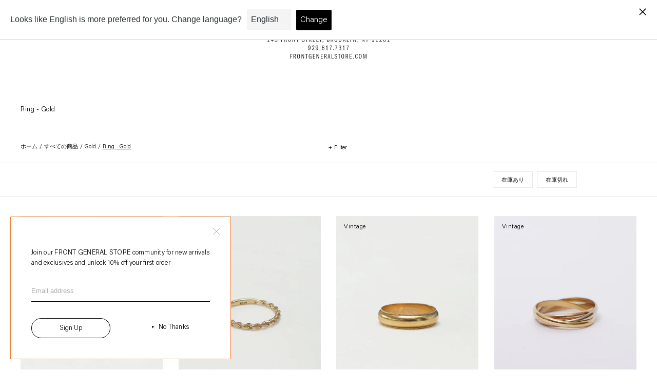

--- FILE ---
content_type: text/html; charset=utf-8
request_url: https://frontgeneralstore.com/ja/collections/ring-gold-jewelry
body_size: 75015
content:
<!doctype html>
<html class="no-js" lang="ja">
<head>
<!--LOOMI SDK-->
<!--DO NOT EDIT-->
<link rel="preconnect"  href="https://live.visually-io.com/" crossorigin data-em-disable>
<link rel="dns-prefetch" href="https://live.visually-io.com/" data-em-disable>
<script>
    (()=> {
        const env = 2;
        var store = "frontgeneralstore.myshopify.com";
        var alias = store.replace(".myshopify.com", "").replaceAll("-", "_").toUpperCase();
        var jitsuKey =  "js.12367528026";
        window.loomi_ctx = {...(window.loomi_ctx || {}),storeAlias:alias,jitsuKey,env};
        
        
    
	
    })()
</script>
<link href="https://live.visually-io.com/cf/FRONTGENERALSTORE.js?k=js.12367528026&e=2&s=FRONTGENERALSTORE" rel="preload" as="script" data-em-disable>
<link href="https://live.visually-io.com/cf/FRONTGENERALSTORE.js?k=js.12367528026&e=2&s=FRONTGENERALSTORE" rel="preload" as="script" data-em-disable>
<link href="https://assets.visually.io/widgets/vsly-preact.min.js" rel="preload" as="script" data-em-disable>
<script data-vsly="preact2" type="text/javascript" src="https://assets.visually.io/widgets/vsly-preact.min.js" data-em-disable></script>
<script type="text/javascript" src="https://live.visually-io.com/cf/FRONTGENERALSTORE.js" data-em-disable></script>
<script type="text/javascript" src="https://live.visually-io.com/v/visually.js" data-em-disable></script>
<script defer type="text/javascript" src="https://live.visually-io.com/v/visually-a.js" data-em-disable></script>
<!--LOOMI SDK-->



  <meta charset="utf-8">
  <meta http-equiv="X-UA-Compatible" content="IE=edge,chrome=1">
  <meta name="viewport" content="width=device-width,initial-scale=1">
  <meta name="theme-color" content="#ffffff">
  <link rel="canonical" href="https://frontgeneralstore.com/ja/collections/ring-gold-jewelry"><link rel="shortcut icon" href="//frontgeneralstore.com/cdn/shop/files/fgs_favicon_32x32.jpg?v=1614313509" type="image/png"><title>Ring - Gold
&ndash; Front General Store</title><!-- /snippets/social-meta-tags.liquid -->




<meta property="og:site_name" content="Front General Store ">
<meta property="og:url" content="https://frontgeneralstore.com/ja/collections/ring-gold-jewelry">
<meta property="og:title" content="Ring - Gold - Jewelry">
<meta property="og:type" content="product.group">
<meta property="og:description" content="FRONT GENERAL STOREは、古着、文房具、オリジナルの衣類、古着、ヴィンテー、バッグ、ヘッドギア、靴、キッチン用品、ハードウェアなど、ヴィンテージから新品までの様々な商品を扱っています。">





<meta name="twitter:card" content="summary_large_image">
<meta name="twitter:title" content="Ring - Gold - Jewelry">
<meta name="twitter:description" content="FRONT GENERAL STOREは、古着、文房具、オリジナルの衣類、古着、ヴィンテー、バッグ、ヘッドギア、靴、キッチン用品、ハードウェアなど、ヴィンテージから新品までの様々な商品を扱っています。">



  <link href="//frontgeneralstore.com/cdn/shop/t/23/assets/theme.scss.css?v=33479596085342225021762396884" rel="stylesheet" type="text/css" media="all" />
 

  <script>
    window.routes = {
      cart_add_url: '/ja/cart/add',
      cart_change_url: '/ja/cart/change',
      cart_update_url: '/ja/cart/update',
      cart_url: '/ja/cart',
      predictive_search_url: '/ja/search/suggest',
    };

    var theme = {
      breakpoints: {
        medium: 750,
        large: 990,
        widescreen: 1400
      },
      strings: {
        addToCart: "カートに追加する",
        soldOut: "売り切れ",
        unavailable: "お取り扱いできません",
        regularPrice: "通常価格",
        salePrice: "セール価格",
        sale: "セール",
        showMore: "表示を増やす",
        showLess: "表示を減らす",
        addressError: "住所を調べる際にエラーが発生しました",
        addressNoResults: "その住所は見つかりませんでした",
        addressQueryLimit: "Google APIの使用量の制限を超えました。\u003ca href=\"https:\/\/developers.google.com\/maps\/premium\/usage-limits\"\u003eプレミアムプラン\u003c\/a\u003eへのアップグレードをご検討ください。",
        authError: "あなたのGoogle Mapsのアカウント認証で問題が発生しました。",
        newWindow: "新しいウィンドウで開く",
        external: "外部のウェブサイトに移動します。",
        newWindowExternal: "外部のウェブサイトを新しいウィンドウで開く",
        removeLabel: "[product] を削除する",
        update: "アップデート",
        quantity: "数量",
        discountedTotal: "ディスカウント合計",
        regularTotal: "通常合計",
        priceColumn: "ディスカウントの詳細については価格列を参照してください。",
        quantityMinimumMessage: "数量は1以上でなければなりません",
        cartError: "あなたのカートをアップデートするときにエラーが発生しました。再度お試しください。",
        cartEmpty: "カート内に商品がありません。",
        cookiesRequired: "カートを使うためにCookieを有効にする",
        continueShopping: "買い物を続ける",
        removedItemMessage: "カートから \u003cspan class=\"cart__removed-product-details\"\u003e([quantity]) 個の[link]\u003c\/span\u003eが消去されました。",
        unitPrice: "単価",
        unitPriceSeparator: "あたり",
        oneCartCount: "1個のアイテム",
        otherCartCount: "[count]個のアイテム",
        quantityLabel: "数量: [count]"
      },
      settings: {
        cartType: "drawer",
        moneyFormat: "\u003cspan class=money\u003e${{amount_no_decimals}} \u003c\/span\u003e"
      },
      moneyFormat: "\u003cspan class=money\u003e${{amount_no_decimals}} \u003c\/span\u003e",
      moneyFormatWithCurrency: "\u003cspan class=money\u003e${{amount_no_decimals}} USD\u003c\/span\u003e"
    }

    var boundless = {
      breakpoints: {
        medium: 750,
        large: 990,
        widescreen: 1400
      },
      strings: {
        addToCart: "カートに追加する",
        soldOut: "売り切れ",
        unavailable: "お取り扱いできません",
        regularPrice: "通常価格",
        salePrice: "セール価格",
        sale: "セール",
        showMore: "表示を増やす",
        showLess: "表示を減らす",
        addressError: "住所を調べる際にエラーが発生しました",
        addressNoResults: "その住所は見つかりませんでした",
        addressQueryLimit: "Google APIの使用量の制限を超えました。\u003ca href=\"https:\/\/developers.google.com\/maps\/premium\/usage-limits\"\u003eプレミアムプラン\u003c\/a\u003eへのアップグレードをご検討ください。",
        authError: "あなたのGoogle Mapsのアカウント認証で問題が発生しました。",
        newWindow: "新しいウィンドウで開く",
        external: "外部のウェブサイトに移動します。",
        newWindowExternal: "外部のウェブサイトを新しいウィンドウで開く",
        removeLabel: "[product] を削除する",
        update: "アップデート",
        quantity: "数量",
        discountedTotal: "ディスカウント合計",
        regularTotal: "通常合計",
        priceColumn: "ディスカウントの詳細については価格列を参照してください。",
        quantityMinimumMessage: "数量は1以上でなければなりません",
        cartError: "あなたのカートをアップデートするときにエラーが発生しました。再度お試しください。",
        removedItemMessage: "カートから \u003cspan class=\"cart__removed-product-details\"\u003e([quantity]) 個の[link]\u003c\/span\u003eが消去されました。",
        unitPrice: "単価",
        unitPriceSeparator: "あたり",
        oneCartCount: "1個のアイテム",
        otherCartCount: "[count]個のアイテム",
        quantityLabel: "数量: [count]"
      },
      settings: {
        cartType: "drawer",
        moneyFormat: "\u003cspan class=money\u003e${{amount_no_decimals}} \u003c\/span\u003e"
      },
      moneyFormat: "\u003cspan class=money\u003e${{amount_no_decimals}} \u003c\/span\u003e",
      moneyFormatWithCurrency: "\u003cspan class=money\u003e${{amount_no_decimals}} USD\u003c\/span\u003e"
    }

    document.documentElement.className = document.documentElement.className.replace('no-js', 'js');
  </script><script src="//frontgeneralstore.com/cdn/shop/t/23/assets/jquery.min.js?v=58211863146907186831736827792"></script>
  <script src="//frontgeneralstore.com/cdn/shopifycloud/storefront/assets/themes_support/api.jquery-7ab1a3a4.js" type="text/javascript"></script>
  <script src="//frontgeneralstore.com/cdn/shop/t/23/assets/lazysizes.js?v=94224023136283657951736827793" async="async"></script>
  <script src="//frontgeneralstore.com/cdn/shop/t/23/assets/vendor.js?v=178682927778131489111736827793" defer="defer"></script>
  <script src="//frontgeneralstore.com/cdn/shop/t/23/assets/theme.js?v=20927918150520361031753884904" defer="defer"></script>
  
  <link href="//frontgeneralstore.com/cdn/shop/t/23/assets/jquery.fancybox.css?v=19278034316635137701736827793" rel="stylesheet" type="text/css" media="all" />
  <script src="//frontgeneralstore.com/cdn/shop/t/23/assets/jquery.fancybox.js?v=102984942719613846721736827792" defer="defer"></script>
    

  <style data-shopify>


@font-face {
  font-family: "acuminpro-light";
  src: url("//frontgeneralstore.com/cdn/shop/t/23/assets/acuminpro-light.woff?v=135758350064665689991736827793") format("woff");
  font-style: normal;
  font-weight: 400;
}

  :root {

    --icon_arrow_right_01: url(//frontgeneralstore.com/cdn/shop/t/23/assets/icon_arrow_right_01.svg?v=171736356588446557421736827793);
    --icon_arrow_down_01: url(//frontgeneralstore.com/cdn/shop/t/23/assets/icon_arrow_down_01.svg?v=21800038508811079471736827793);
    --icon_arrow_down_02: url(//frontgeneralstore.com/cdn/shop/t/23/assets/icon_arrow_down_02.svg?v=157535701931448934491736827793);

    --icon_close_01: url(//frontgeneralstore.com/cdn/shop/t/23/assets/icon_close_01.svg?v=16005342091253343321736827793);

    }

</style>


  <script>window.performance && window.performance.mark && window.performance.mark('shopify.content_for_header.start');</script><meta name="facebook-domain-verification" content="eehjemnmq5hm5v0tw8xkiwjjrvdp65">
<meta name="facebook-domain-verification" content="2aq3ra5x1bei22pkg0695xqr9a4u1q">
<meta name="google-site-verification" content="dC4sXCfA_8rqt1RbdpdAFcOGSn-_obDAklmC3ZdX0io">
<meta id="shopify-digital-wallet" name="shopify-digital-wallet" content="/12367528026/digital_wallets/dialog">
<meta name="shopify-checkout-api-token" content="01c7dac4fa5323ac44e4dd444fd65c2f">
<link rel="alternate" type="application/atom+xml" title="Feed" href="/ja/collections/ring-gold-jewelry.atom" />
<link rel="next" href="/ja/collections/ring-gold-jewelry?page=2">
<link rel="alternate" hreflang="x-default" href="https://frontgeneralstore.com/collections/ring-gold-jewelry">
<link rel="alternate" hreflang="en" href="https://frontgeneralstore.com/collections/ring-gold-jewelry">
<link rel="alternate" hreflang="ja" href="https://frontgeneralstore.com/ja/collections/ring-gold-jewelry">
<link rel="alternate" type="application/json+oembed" href="https://frontgeneralstore.com/ja/collections/ring-gold-jewelry.oembed">
<script async="async" src="/checkouts/internal/preloads.js?locale=ja-US"></script>
<link rel="preconnect" href="https://shop.app" crossorigin="anonymous">
<script async="async" src="https://shop.app/checkouts/internal/preloads.js?locale=ja-US&shop_id=12367528026" crossorigin="anonymous"></script>
<script id="apple-pay-shop-capabilities" type="application/json">{"shopId":12367528026,"countryCode":"US","currencyCode":"USD","merchantCapabilities":["supports3DS"],"merchantId":"gid:\/\/shopify\/Shop\/12367528026","merchantName":"Front General Store ","requiredBillingContactFields":["postalAddress","email","phone"],"requiredShippingContactFields":["postalAddress","email","phone"],"shippingType":"shipping","supportedNetworks":["visa","masterCard","amex","discover","elo","jcb"],"total":{"type":"pending","label":"Front General Store ","amount":"1.00"},"shopifyPaymentsEnabled":true,"supportsSubscriptions":true}</script>
<script id="shopify-features" type="application/json">{"accessToken":"01c7dac4fa5323ac44e4dd444fd65c2f","betas":["rich-media-storefront-analytics"],"domain":"frontgeneralstore.com","predictiveSearch":true,"shopId":12367528026,"locale":"ja"}</script>
<script>var Shopify = Shopify || {};
Shopify.shop = "frontgeneralstore.myshopify.com";
Shopify.locale = "ja";
Shopify.currency = {"active":"USD","rate":"1.0"};
Shopify.country = "US";
Shopify.theme = {"name":"front-general-store\/Jan2025","id":148437532911,"schema_name":"Debut","schema_version":"13.2.2","theme_store_id":null,"role":"main"};
Shopify.theme.handle = "null";
Shopify.theme.style = {"id":null,"handle":null};
Shopify.cdnHost = "frontgeneralstore.com/cdn";
Shopify.routes = Shopify.routes || {};
Shopify.routes.root = "/ja/";</script>
<script type="module">!function(o){(o.Shopify=o.Shopify||{}).modules=!0}(window);</script>
<script>!function(o){function n(){var o=[];function n(){o.push(Array.prototype.slice.apply(arguments))}return n.q=o,n}var t=o.Shopify=o.Shopify||{};t.loadFeatures=n(),t.autoloadFeatures=n()}(window);</script>
<script>
  window.ShopifyPay = window.ShopifyPay || {};
  window.ShopifyPay.apiHost = "shop.app\/pay";
  window.ShopifyPay.redirectState = null;
</script>
<script id="shop-js-analytics" type="application/json">{"pageType":"collection"}</script>
<script defer="defer" async type="module" src="//frontgeneralstore.com/cdn/shopifycloud/shop-js/modules/v2/client.init-shop-cart-sync_0MstufBG.ja.esm.js"></script>
<script defer="defer" async type="module" src="//frontgeneralstore.com/cdn/shopifycloud/shop-js/modules/v2/chunk.common_jll-23Z1.esm.js"></script>
<script defer="defer" async type="module" src="//frontgeneralstore.com/cdn/shopifycloud/shop-js/modules/v2/chunk.modal_HXih6-AF.esm.js"></script>
<script type="module">
  await import("//frontgeneralstore.com/cdn/shopifycloud/shop-js/modules/v2/client.init-shop-cart-sync_0MstufBG.ja.esm.js");
await import("//frontgeneralstore.com/cdn/shopifycloud/shop-js/modules/v2/chunk.common_jll-23Z1.esm.js");
await import("//frontgeneralstore.com/cdn/shopifycloud/shop-js/modules/v2/chunk.modal_HXih6-AF.esm.js");

  window.Shopify.SignInWithShop?.initShopCartSync?.({"fedCMEnabled":true,"windoidEnabled":true});

</script>
<script>
  window.Shopify = window.Shopify || {};
  if (!window.Shopify.featureAssets) window.Shopify.featureAssets = {};
  window.Shopify.featureAssets['shop-js'] = {"shop-cart-sync":["modules/v2/client.shop-cart-sync_DN7iwvRY.ja.esm.js","modules/v2/chunk.common_jll-23Z1.esm.js","modules/v2/chunk.modal_HXih6-AF.esm.js"],"init-fed-cm":["modules/v2/client.init-fed-cm_DmZOWWut.ja.esm.js","modules/v2/chunk.common_jll-23Z1.esm.js","modules/v2/chunk.modal_HXih6-AF.esm.js"],"shop-cash-offers":["modules/v2/client.shop-cash-offers_HFfvn_Gz.ja.esm.js","modules/v2/chunk.common_jll-23Z1.esm.js","modules/v2/chunk.modal_HXih6-AF.esm.js"],"shop-login-button":["modules/v2/client.shop-login-button_BVN3pvk0.ja.esm.js","modules/v2/chunk.common_jll-23Z1.esm.js","modules/v2/chunk.modal_HXih6-AF.esm.js"],"pay-button":["modules/v2/client.pay-button_CyS_4GVi.ja.esm.js","modules/v2/chunk.common_jll-23Z1.esm.js","modules/v2/chunk.modal_HXih6-AF.esm.js"],"shop-button":["modules/v2/client.shop-button_zh22db91.ja.esm.js","modules/v2/chunk.common_jll-23Z1.esm.js","modules/v2/chunk.modal_HXih6-AF.esm.js"],"avatar":["modules/v2/client.avatar_BTnouDA3.ja.esm.js"],"init-windoid":["modules/v2/client.init-windoid_BlVJIuJ5.ja.esm.js","modules/v2/chunk.common_jll-23Z1.esm.js","modules/v2/chunk.modal_HXih6-AF.esm.js"],"init-shop-for-new-customer-accounts":["modules/v2/client.init-shop-for-new-customer-accounts_BqzwtUK7.ja.esm.js","modules/v2/client.shop-login-button_BVN3pvk0.ja.esm.js","modules/v2/chunk.common_jll-23Z1.esm.js","modules/v2/chunk.modal_HXih6-AF.esm.js"],"init-shop-email-lookup-coordinator":["modules/v2/client.init-shop-email-lookup-coordinator_DKDv3hKi.ja.esm.js","modules/v2/chunk.common_jll-23Z1.esm.js","modules/v2/chunk.modal_HXih6-AF.esm.js"],"init-shop-cart-sync":["modules/v2/client.init-shop-cart-sync_0MstufBG.ja.esm.js","modules/v2/chunk.common_jll-23Z1.esm.js","modules/v2/chunk.modal_HXih6-AF.esm.js"],"shop-toast-manager":["modules/v2/client.shop-toast-manager_BkVvTGW3.ja.esm.js","modules/v2/chunk.common_jll-23Z1.esm.js","modules/v2/chunk.modal_HXih6-AF.esm.js"],"init-customer-accounts":["modules/v2/client.init-customer-accounts_CZbUHFPX.ja.esm.js","modules/v2/client.shop-login-button_BVN3pvk0.ja.esm.js","modules/v2/chunk.common_jll-23Z1.esm.js","modules/v2/chunk.modal_HXih6-AF.esm.js"],"init-customer-accounts-sign-up":["modules/v2/client.init-customer-accounts-sign-up_C0QA8nCd.ja.esm.js","modules/v2/client.shop-login-button_BVN3pvk0.ja.esm.js","modules/v2/chunk.common_jll-23Z1.esm.js","modules/v2/chunk.modal_HXih6-AF.esm.js"],"shop-follow-button":["modules/v2/client.shop-follow-button_CSkbpFfm.ja.esm.js","modules/v2/chunk.common_jll-23Z1.esm.js","modules/v2/chunk.modal_HXih6-AF.esm.js"],"checkout-modal":["modules/v2/client.checkout-modal_rYdHFJTE.ja.esm.js","modules/v2/chunk.common_jll-23Z1.esm.js","modules/v2/chunk.modal_HXih6-AF.esm.js"],"shop-login":["modules/v2/client.shop-login_DeXIozZF.ja.esm.js","modules/v2/chunk.common_jll-23Z1.esm.js","modules/v2/chunk.modal_HXih6-AF.esm.js"],"lead-capture":["modules/v2/client.lead-capture_DGEoeVgo.ja.esm.js","modules/v2/chunk.common_jll-23Z1.esm.js","modules/v2/chunk.modal_HXih6-AF.esm.js"],"payment-terms":["modules/v2/client.payment-terms_BXPcfuME.ja.esm.js","modules/v2/chunk.common_jll-23Z1.esm.js","modules/v2/chunk.modal_HXih6-AF.esm.js"]};
</script>
<script>(function() {
  var isLoaded = false;
  function asyncLoad() {
    if (isLoaded) return;
    isLoaded = true;
    var urls = ["https:\/\/cdn.langshop.app\/buckets\/app\/libs\/storefront\/sdk.js?release=v2.14.1\u0026proxy_prefix=\/apps\/langshop\u0026shop=frontgeneralstore.myshopify.com","https:\/\/d2fk970j0emtue.cloudfront.net\/shop\/js\/free-gift-cart-upsell-pro.min.js?shop=frontgeneralstore.myshopify.com"];
    for (var i = 0; i < urls.length; i++) {
      var s = document.createElement('script');
      s.type = 'text/javascript';
      s.async = true;
      s.src = urls[i];
      var x = document.getElementsByTagName('script')[0];
      x.parentNode.insertBefore(s, x);
    }
  };
  if(window.attachEvent) {
    window.attachEvent('onload', asyncLoad);
  } else {
    window.addEventListener('load', asyncLoad, false);
  }
})();</script>
<script id="__st">var __st={"a":12367528026,"offset":-18000,"reqid":"c98e944c-7bda-4d44-beb2-3320e7ac0eb8-1769100209","pageurl":"frontgeneralstore.com\/ja\/collections\/ring-gold-jewelry","u":"c8659b93357d","p":"collection","rtyp":"collection","rid":402091344111};</script>
<script>window.ShopifyPaypalV4VisibilityTracking = true;</script>
<script id="captcha-bootstrap">!function(){'use strict';const t='contact',e='account',n='new_comment',o=[[t,t],['blogs',n],['comments',n],[t,'customer']],c=[[e,'customer_login'],[e,'guest_login'],[e,'recover_customer_password'],[e,'create_customer']],r=t=>t.map((([t,e])=>`form[action*='/${t}']:not([data-nocaptcha='true']) input[name='form_type'][value='${e}']`)).join(','),a=t=>()=>t?[...document.querySelectorAll(t)].map((t=>t.form)):[];function s(){const t=[...o],e=r(t);return a(e)}const i='password',u='form_key',d=['recaptcha-v3-token','g-recaptcha-response','h-captcha-response',i],f=()=>{try{return window.sessionStorage}catch{return}},m='__shopify_v',_=t=>t.elements[u];function p(t,e,n=!1){try{const o=window.sessionStorage,c=JSON.parse(o.getItem(e)),{data:r}=function(t){const{data:e,action:n}=t;return t[m]||n?{data:e,action:n}:{data:t,action:n}}(c);for(const[e,n]of Object.entries(r))t.elements[e]&&(t.elements[e].value=n);n&&o.removeItem(e)}catch(o){console.error('form repopulation failed',{error:o})}}const l='form_type',E='cptcha';function T(t){t.dataset[E]=!0}const w=window,h=w.document,L='Shopify',v='ce_forms',y='captcha';let A=!1;((t,e)=>{const n=(g='f06e6c50-85a8-45c8-87d0-21a2b65856fe',I='https://cdn.shopify.com/shopifycloud/storefront-forms-hcaptcha/ce_storefront_forms_captcha_hcaptcha.v1.5.2.iife.js',D={infoText:'hCaptchaによる保護',privacyText:'プライバシー',termsText:'利用規約'},(t,e,n)=>{const o=w[L][v],c=o.bindForm;if(c)return c(t,g,e,D).then(n);var r;o.q.push([[t,g,e,D],n]),r=I,A||(h.body.append(Object.assign(h.createElement('script'),{id:'captcha-provider',async:!0,src:r})),A=!0)});var g,I,D;w[L]=w[L]||{},w[L][v]=w[L][v]||{},w[L][v].q=[],w[L][y]=w[L][y]||{},w[L][y].protect=function(t,e){n(t,void 0,e),T(t)},Object.freeze(w[L][y]),function(t,e,n,w,h,L){const[v,y,A,g]=function(t,e,n){const i=e?o:[],u=t?c:[],d=[...i,...u],f=r(d),m=r(i),_=r(d.filter((([t,e])=>n.includes(e))));return[a(f),a(m),a(_),s()]}(w,h,L),I=t=>{const e=t.target;return e instanceof HTMLFormElement?e:e&&e.form},D=t=>v().includes(t);t.addEventListener('submit',(t=>{const e=I(t);if(!e)return;const n=D(e)&&!e.dataset.hcaptchaBound&&!e.dataset.recaptchaBound,o=_(e),c=g().includes(e)&&(!o||!o.value);(n||c)&&t.preventDefault(),c&&!n&&(function(t){try{if(!f())return;!function(t){const e=f();if(!e)return;const n=_(t);if(!n)return;const o=n.value;o&&e.removeItem(o)}(t);const e=Array.from(Array(32),(()=>Math.random().toString(36)[2])).join('');!function(t,e){_(t)||t.append(Object.assign(document.createElement('input'),{type:'hidden',name:u})),t.elements[u].value=e}(t,e),function(t,e){const n=f();if(!n)return;const o=[...t.querySelectorAll(`input[type='${i}']`)].map((({name:t})=>t)),c=[...d,...o],r={};for(const[a,s]of new FormData(t).entries())c.includes(a)||(r[a]=s);n.setItem(e,JSON.stringify({[m]:1,action:t.action,data:r}))}(t,e)}catch(e){console.error('failed to persist form',e)}}(e),e.submit())}));const S=(t,e)=>{t&&!t.dataset[E]&&(n(t,e.some((e=>e===t))),T(t))};for(const o of['focusin','change'])t.addEventListener(o,(t=>{const e=I(t);D(e)&&S(e,y())}));const B=e.get('form_key'),M=e.get(l),P=B&&M;t.addEventListener('DOMContentLoaded',(()=>{const t=y();if(P)for(const e of t)e.elements[l].value===M&&p(e,B);[...new Set([...A(),...v().filter((t=>'true'===t.dataset.shopifyCaptcha))])].forEach((e=>S(e,t)))}))}(h,new URLSearchParams(w.location.search),n,t,e,['guest_login'])})(!0,!0)}();</script>
<script integrity="sha256-4kQ18oKyAcykRKYeNunJcIwy7WH5gtpwJnB7kiuLZ1E=" data-source-attribution="shopify.loadfeatures" defer="defer" src="//frontgeneralstore.com/cdn/shopifycloud/storefront/assets/storefront/load_feature-a0a9edcb.js" crossorigin="anonymous"></script>
<script crossorigin="anonymous" defer="defer" src="//frontgeneralstore.com/cdn/shopifycloud/storefront/assets/shopify_pay/storefront-65b4c6d7.js?v=20250812"></script>
<script data-source-attribution="shopify.dynamic_checkout.dynamic.init">var Shopify=Shopify||{};Shopify.PaymentButton=Shopify.PaymentButton||{isStorefrontPortableWallets:!0,init:function(){window.Shopify.PaymentButton.init=function(){};var t=document.createElement("script");t.src="https://frontgeneralstore.com/cdn/shopifycloud/portable-wallets/latest/portable-wallets.ja.js",t.type="module",document.head.appendChild(t)}};
</script>
<script data-source-attribution="shopify.dynamic_checkout.buyer_consent">
  function portableWalletsHideBuyerConsent(e){var t=document.getElementById("shopify-buyer-consent"),n=document.getElementById("shopify-subscription-policy-button");t&&n&&(t.classList.add("hidden"),t.setAttribute("aria-hidden","true"),n.removeEventListener("click",e))}function portableWalletsShowBuyerConsent(e){var t=document.getElementById("shopify-buyer-consent"),n=document.getElementById("shopify-subscription-policy-button");t&&n&&(t.classList.remove("hidden"),t.removeAttribute("aria-hidden"),n.addEventListener("click",e))}window.Shopify?.PaymentButton&&(window.Shopify.PaymentButton.hideBuyerConsent=portableWalletsHideBuyerConsent,window.Shopify.PaymentButton.showBuyerConsent=portableWalletsShowBuyerConsent);
</script>
<script data-source-attribution="shopify.dynamic_checkout.cart.bootstrap">document.addEventListener("DOMContentLoaded",(function(){function t(){return document.querySelector("shopify-accelerated-checkout-cart, shopify-accelerated-checkout")}if(t())Shopify.PaymentButton.init();else{new MutationObserver((function(e,n){t()&&(Shopify.PaymentButton.init(),n.disconnect())})).observe(document.body,{childList:!0,subtree:!0})}}));
</script>
<link id="shopify-accelerated-checkout-styles" rel="stylesheet" media="screen" href="https://frontgeneralstore.com/cdn/shopifycloud/portable-wallets/latest/accelerated-checkout-backwards-compat.css" crossorigin="anonymous">
<style id="shopify-accelerated-checkout-cart">
        #shopify-buyer-consent {
  margin-top: 1em;
  display: inline-block;
  width: 100%;
}

#shopify-buyer-consent.hidden {
  display: none;
}

#shopify-subscription-policy-button {
  background: none;
  border: none;
  padding: 0;
  text-decoration: underline;
  font-size: inherit;
  cursor: pointer;
}

#shopify-subscription-policy-button::before {
  box-shadow: none;
}

      </style>

<script>window.performance && window.performance.mark && window.performance.mark('shopify.content_for_header.end');</script>

  <link rel="stylesheet" href="https://use.typekit.net/tna5yat.css">
  <link href="//frontgeneralstore.com/cdn/shop/t/23/assets/flits.css?v=27952384817925174101736827792" rel="stylesheet" type="text/css" media="all" />
  <link href="//frontgeneralstore.com/cdn/shop/t/23/assets/libs.css?v=157259476856304533321736827792" rel="stylesheet" type="text/css" media="all" />
  <link href="//frontgeneralstore.com/cdn/shop/t/23/assets/style.css?v=60128797292499805501765347143" rel="stylesheet" type="text/css" media="all" />

<!-- BEGIN app block: shopify://apps/chatway-live-chat-whatsapp/blocks/chatway/b98feb50-a1d2-42c7-be3b-c24d75144246 -->
<script
  type="text/javascript"
  async=""
  src="https://cdn.chatway.app/widget.js?id=x4A4r0S86iUU&shop=frontgeneralstore.myshopify.com"></script>



<!-- END app block --><!-- BEGIN app block: shopify://apps/klaviyo-email-marketing-sms/blocks/klaviyo-onsite-embed/2632fe16-c075-4321-a88b-50b567f42507 -->












  <script async src="https://static.klaviyo.com/onsite/js/XfsaYn/klaviyo.js?company_id=XfsaYn"></script>
  <script>!function(){if(!window.klaviyo){window._klOnsite=window._klOnsite||[];try{window.klaviyo=new Proxy({},{get:function(n,i){return"push"===i?function(){var n;(n=window._klOnsite).push.apply(n,arguments)}:function(){for(var n=arguments.length,o=new Array(n),w=0;w<n;w++)o[w]=arguments[w];var t="function"==typeof o[o.length-1]?o.pop():void 0,e=new Promise((function(n){window._klOnsite.push([i].concat(o,[function(i){t&&t(i),n(i)}]))}));return e}}})}catch(n){window.klaviyo=window.klaviyo||[],window.klaviyo.push=function(){var n;(n=window._klOnsite).push.apply(n,arguments)}}}}();</script>

  




  <script>
    window.klaviyoReviewsProductDesignMode = false
  </script>







<!-- END app block --><link href="https://monorail-edge.shopifysvc.com" rel="dns-prefetch">
<script>(function(){if ("sendBeacon" in navigator && "performance" in window) {try {var session_token_from_headers = performance.getEntriesByType('navigation')[0].serverTiming.find(x => x.name == '_s').description;} catch {var session_token_from_headers = undefined;}var session_cookie_matches = document.cookie.match(/_shopify_s=([^;]*)/);var session_token_from_cookie = session_cookie_matches && session_cookie_matches.length === 2 ? session_cookie_matches[1] : "";var session_token = session_token_from_headers || session_token_from_cookie || "";function handle_abandonment_event(e) {var entries = performance.getEntries().filter(function(entry) {return /monorail-edge.shopifysvc.com/.test(entry.name);});if (!window.abandonment_tracked && entries.length === 0) {window.abandonment_tracked = true;var currentMs = Date.now();var navigation_start = performance.timing.navigationStart;var payload = {shop_id: 12367528026,url: window.location.href,navigation_start,duration: currentMs - navigation_start,session_token,page_type: "collection"};window.navigator.sendBeacon("https://monorail-edge.shopifysvc.com/v1/produce", JSON.stringify({schema_id: "online_store_buyer_site_abandonment/1.1",payload: payload,metadata: {event_created_at_ms: currentMs,event_sent_at_ms: currentMs}}));}}window.addEventListener('pagehide', handle_abandonment_event);}}());</script>
<script id="web-pixels-manager-setup">(function e(e,d,r,n,o){if(void 0===o&&(o={}),!Boolean(null===(a=null===(i=window.Shopify)||void 0===i?void 0:i.analytics)||void 0===a?void 0:a.replayQueue)){var i,a;window.Shopify=window.Shopify||{};var t=window.Shopify;t.analytics=t.analytics||{};var s=t.analytics;s.replayQueue=[],s.publish=function(e,d,r){return s.replayQueue.push([e,d,r]),!0};try{self.performance.mark("wpm:start")}catch(e){}var l=function(){var e={modern:/Edge?\/(1{2}[4-9]|1[2-9]\d|[2-9]\d{2}|\d{4,})\.\d+(\.\d+|)|Firefox\/(1{2}[4-9]|1[2-9]\d|[2-9]\d{2}|\d{4,})\.\d+(\.\d+|)|Chrom(ium|e)\/(9{2}|\d{3,})\.\d+(\.\d+|)|(Maci|X1{2}).+ Version\/(15\.\d+|(1[6-9]|[2-9]\d|\d{3,})\.\d+)([,.]\d+|)( \(\w+\)|)( Mobile\/\w+|) Safari\/|Chrome.+OPR\/(9{2}|\d{3,})\.\d+\.\d+|(CPU[ +]OS|iPhone[ +]OS|CPU[ +]iPhone|CPU IPhone OS|CPU iPad OS)[ +]+(15[._]\d+|(1[6-9]|[2-9]\d|\d{3,})[._]\d+)([._]\d+|)|Android:?[ /-](13[3-9]|1[4-9]\d|[2-9]\d{2}|\d{4,})(\.\d+|)(\.\d+|)|Android.+Firefox\/(13[5-9]|1[4-9]\d|[2-9]\d{2}|\d{4,})\.\d+(\.\d+|)|Android.+Chrom(ium|e)\/(13[3-9]|1[4-9]\d|[2-9]\d{2}|\d{4,})\.\d+(\.\d+|)|SamsungBrowser\/([2-9]\d|\d{3,})\.\d+/,legacy:/Edge?\/(1[6-9]|[2-9]\d|\d{3,})\.\d+(\.\d+|)|Firefox\/(5[4-9]|[6-9]\d|\d{3,})\.\d+(\.\d+|)|Chrom(ium|e)\/(5[1-9]|[6-9]\d|\d{3,})\.\d+(\.\d+|)([\d.]+$|.*Safari\/(?![\d.]+ Edge\/[\d.]+$))|(Maci|X1{2}).+ Version\/(10\.\d+|(1[1-9]|[2-9]\d|\d{3,})\.\d+)([,.]\d+|)( \(\w+\)|)( Mobile\/\w+|) Safari\/|Chrome.+OPR\/(3[89]|[4-9]\d|\d{3,})\.\d+\.\d+|(CPU[ +]OS|iPhone[ +]OS|CPU[ +]iPhone|CPU IPhone OS|CPU iPad OS)[ +]+(10[._]\d+|(1[1-9]|[2-9]\d|\d{3,})[._]\d+)([._]\d+|)|Android:?[ /-](13[3-9]|1[4-9]\d|[2-9]\d{2}|\d{4,})(\.\d+|)(\.\d+|)|Mobile Safari.+OPR\/([89]\d|\d{3,})\.\d+\.\d+|Android.+Firefox\/(13[5-9]|1[4-9]\d|[2-9]\d{2}|\d{4,})\.\d+(\.\d+|)|Android.+Chrom(ium|e)\/(13[3-9]|1[4-9]\d|[2-9]\d{2}|\d{4,})\.\d+(\.\d+|)|Android.+(UC? ?Browser|UCWEB|U3)[ /]?(15\.([5-9]|\d{2,})|(1[6-9]|[2-9]\d|\d{3,})\.\d+)\.\d+|SamsungBrowser\/(5\.\d+|([6-9]|\d{2,})\.\d+)|Android.+MQ{2}Browser\/(14(\.(9|\d{2,})|)|(1[5-9]|[2-9]\d|\d{3,})(\.\d+|))(\.\d+|)|K[Aa][Ii]OS\/(3\.\d+|([4-9]|\d{2,})\.\d+)(\.\d+|)/},d=e.modern,r=e.legacy,n=navigator.userAgent;return n.match(d)?"modern":n.match(r)?"legacy":"unknown"}(),u="modern"===l?"modern":"legacy",c=(null!=n?n:{modern:"",legacy:""})[u],f=function(e){return[e.baseUrl,"/wpm","/b",e.hashVersion,"modern"===e.buildTarget?"m":"l",".js"].join("")}({baseUrl:d,hashVersion:r,buildTarget:u}),m=function(e){var d=e.version,r=e.bundleTarget,n=e.surface,o=e.pageUrl,i=e.monorailEndpoint;return{emit:function(e){var a=e.status,t=e.errorMsg,s=(new Date).getTime(),l=JSON.stringify({metadata:{event_sent_at_ms:s},events:[{schema_id:"web_pixels_manager_load/3.1",payload:{version:d,bundle_target:r,page_url:o,status:a,surface:n,error_msg:t},metadata:{event_created_at_ms:s}}]});if(!i)return console&&console.warn&&console.warn("[Web Pixels Manager] No Monorail endpoint provided, skipping logging."),!1;try{return self.navigator.sendBeacon.bind(self.navigator)(i,l)}catch(e){}var u=new XMLHttpRequest;try{return u.open("POST",i,!0),u.setRequestHeader("Content-Type","text/plain"),u.send(l),!0}catch(e){return console&&console.warn&&console.warn("[Web Pixels Manager] Got an unhandled error while logging to Monorail."),!1}}}}({version:r,bundleTarget:l,surface:e.surface,pageUrl:self.location.href,monorailEndpoint:e.monorailEndpoint});try{o.browserTarget=l,function(e){var d=e.src,r=e.async,n=void 0===r||r,o=e.onload,i=e.onerror,a=e.sri,t=e.scriptDataAttributes,s=void 0===t?{}:t,l=document.createElement("script"),u=document.querySelector("head"),c=document.querySelector("body");if(l.async=n,l.src=d,a&&(l.integrity=a,l.crossOrigin="anonymous"),s)for(var f in s)if(Object.prototype.hasOwnProperty.call(s,f))try{l.dataset[f]=s[f]}catch(e){}if(o&&l.addEventListener("load",o),i&&l.addEventListener("error",i),u)u.appendChild(l);else{if(!c)throw new Error("Did not find a head or body element to append the script");c.appendChild(l)}}({src:f,async:!0,onload:function(){if(!function(){var e,d;return Boolean(null===(d=null===(e=window.Shopify)||void 0===e?void 0:e.analytics)||void 0===d?void 0:d.initialized)}()){var d=window.webPixelsManager.init(e)||void 0;if(d){var r=window.Shopify.analytics;r.replayQueue.forEach((function(e){var r=e[0],n=e[1],o=e[2];d.publishCustomEvent(r,n,o)})),r.replayQueue=[],r.publish=d.publishCustomEvent,r.visitor=d.visitor,r.initialized=!0}}},onerror:function(){return m.emit({status:"failed",errorMsg:"".concat(f," has failed to load")})},sri:function(e){var d=/^sha384-[A-Za-z0-9+/=]+$/;return"string"==typeof e&&d.test(e)}(c)?c:"",scriptDataAttributes:o}),m.emit({status:"loading"})}catch(e){m.emit({status:"failed",errorMsg:(null==e?void 0:e.message)||"Unknown error"})}}})({shopId: 12367528026,storefrontBaseUrl: "https://frontgeneralstore.com",extensionsBaseUrl: "https://extensions.shopifycdn.com/cdn/shopifycloud/web-pixels-manager",monorailEndpoint: "https://monorail-edge.shopifysvc.com/unstable/produce_batch",surface: "storefront-renderer",enabledBetaFlags: ["2dca8a86"],webPixelsConfigList: [{"id":"1764425967","configuration":"{\"accountID\":\"XfsaYn\",\"webPixelConfig\":\"eyJlbmFibGVBZGRlZFRvQ2FydEV2ZW50cyI6IHRydWV9\"}","eventPayloadVersion":"v1","runtimeContext":"STRICT","scriptVersion":"524f6c1ee37bacdca7657a665bdca589","type":"APP","apiClientId":123074,"privacyPurposes":["ANALYTICS","MARKETING"],"dataSharingAdjustments":{"protectedCustomerApprovalScopes":["read_customer_address","read_customer_email","read_customer_name","read_customer_personal_data","read_customer_phone"]}},{"id":"508068079","configuration":"{\"config\":\"{\\\"pixel_id\\\":\\\"G-72TJFF1L1L\\\",\\\"target_country\\\":\\\"US\\\",\\\"gtag_events\\\":[{\\\"type\\\":\\\"begin_checkout\\\",\\\"action_label\\\":\\\"G-72TJFF1L1L\\\"},{\\\"type\\\":\\\"search\\\",\\\"action_label\\\":\\\"G-72TJFF1L1L\\\"},{\\\"type\\\":\\\"view_item\\\",\\\"action_label\\\":[\\\"G-72TJFF1L1L\\\",\\\"MC-0P0F4S8TMR\\\"]},{\\\"type\\\":\\\"purchase\\\",\\\"action_label\\\":[\\\"G-72TJFF1L1L\\\",\\\"MC-0P0F4S8TMR\\\"]},{\\\"type\\\":\\\"page_view\\\",\\\"action_label\\\":[\\\"G-72TJFF1L1L\\\",\\\"MC-0P0F4S8TMR\\\"]},{\\\"type\\\":\\\"add_payment_info\\\",\\\"action_label\\\":\\\"G-72TJFF1L1L\\\"},{\\\"type\\\":\\\"add_to_cart\\\",\\\"action_label\\\":\\\"G-72TJFF1L1L\\\"}],\\\"enable_monitoring_mode\\\":false}\"}","eventPayloadVersion":"v1","runtimeContext":"OPEN","scriptVersion":"b2a88bafab3e21179ed38636efcd8a93","type":"APP","apiClientId":1780363,"privacyPurposes":[],"dataSharingAdjustments":{"protectedCustomerApprovalScopes":["read_customer_address","read_customer_email","read_customer_name","read_customer_personal_data","read_customer_phone"]}},{"id":"281477359","configuration":"{ \"alias\": \"FRONTGENERALSTORE\", \"apiKey\": \"ux4ung2maf2gh5lxklpkp.fc64n2iubntb63ae5o2db\" }","eventPayloadVersion":"v1","runtimeContext":"STRICT","scriptVersion":"089c563d4539df58b1e71259ac47d388","type":"APP","apiClientId":6779637,"privacyPurposes":["ANALYTICS","MARKETING","SALE_OF_DATA"],"dataSharingAdjustments":{"protectedCustomerApprovalScopes":["read_customer_address","read_customer_personal_data"]}},{"id":"164659439","configuration":"{\"pixel_id\":\"636804032758515\",\"pixel_type\":\"facebook_pixel\"}","eventPayloadVersion":"v1","runtimeContext":"OPEN","scriptVersion":"ca16bc87fe92b6042fbaa3acc2fbdaa6","type":"APP","apiClientId":2329312,"privacyPurposes":["ANALYTICS","MARKETING","SALE_OF_DATA"],"dataSharingAdjustments":{"protectedCustomerApprovalScopes":["read_customer_address","read_customer_email","read_customer_name","read_customer_personal_data","read_customer_phone"]}},{"id":"74776815","configuration":"{\"tagID\":\"2614045732257\"}","eventPayloadVersion":"v1","runtimeContext":"STRICT","scriptVersion":"18031546ee651571ed29edbe71a3550b","type":"APP","apiClientId":3009811,"privacyPurposes":["ANALYTICS","MARKETING","SALE_OF_DATA"],"dataSharingAdjustments":{"protectedCustomerApprovalScopes":["read_customer_address","read_customer_email","read_customer_name","read_customer_personal_data","read_customer_phone"]}},{"id":"shopify-app-pixel","configuration":"{}","eventPayloadVersion":"v1","runtimeContext":"STRICT","scriptVersion":"0450","apiClientId":"shopify-pixel","type":"APP","privacyPurposes":["ANALYTICS","MARKETING"]},{"id":"shopify-custom-pixel","eventPayloadVersion":"v1","runtimeContext":"LAX","scriptVersion":"0450","apiClientId":"shopify-pixel","type":"CUSTOM","privacyPurposes":["ANALYTICS","MARKETING"]}],isMerchantRequest: false,initData: {"shop":{"name":"Front General Store ","paymentSettings":{"currencyCode":"USD"},"myshopifyDomain":"frontgeneralstore.myshopify.com","countryCode":"US","storefrontUrl":"https:\/\/frontgeneralstore.com\/ja"},"customer":null,"cart":null,"checkout":null,"productVariants":[],"purchasingCompany":null},},"https://frontgeneralstore.com/cdn","fcfee988w5aeb613cpc8e4bc33m6693e112",{"modern":"","legacy":""},{"shopId":"12367528026","storefrontBaseUrl":"https:\/\/frontgeneralstore.com","extensionBaseUrl":"https:\/\/extensions.shopifycdn.com\/cdn\/shopifycloud\/web-pixels-manager","surface":"storefront-renderer","enabledBetaFlags":"[\"2dca8a86\"]","isMerchantRequest":"false","hashVersion":"fcfee988w5aeb613cpc8e4bc33m6693e112","publish":"custom","events":"[[\"page_viewed\",{}],[\"collection_viewed\",{\"collection\":{\"id\":\"402091344111\",\"title\":\"Ring - Gold - Jewelry\",\"productVariants\":[{\"price\":{\"amount\":398.0,\"currencyCode\":\"USD\"},\"product\":{\"title\":\"10k Gold Ring w\/ Blue Topaz \/ Size : 8\",\"vendor\":\"Jewelry_GD\",\"id\":\"9182655021295\",\"untranslatedTitle\":\"10k Gold Ring w\/ Blue Topaz \/ Size : 8\",\"url\":\"\/ja\/products\/10k-gold-ring-blue-topaz\",\"type\":\"Rings\"},\"id\":\"47323275985135\",\"image\":{\"src\":\"\/\/frontgeneralstore.com\/cdn\/shop\/files\/22-5_3f864d9f-d89b-41da-9626-e447a3dc82c8.jpg?v=1768269762\"},\"sku\":\"U07-GD-RG-31\",\"title\":\"Default Title\",\"untranslatedTitle\":\"Default Title\"},{\"price\":{\"amount\":228.0,\"currencyCode\":\"USD\"},\"product\":{\"title\":\"14k Gold Band Ring \/ Size : 3.25\",\"vendor\":\"Jewelry_GD\",\"id\":\"9182654824687\",\"untranslatedTitle\":\"14k Gold Band Ring \/ Size : 3.25\",\"url\":\"\/ja\/products\/14k-gold-band-ring-6\",\"type\":\"Rings\"},\"id\":\"47323273920751\",\"image\":{\"src\":\"\/\/frontgeneralstore.com\/cdn\/shop\/files\/26-2_dc481e13-b48c-4b98-90b6-8e75e70ec2b2.jpg?v=1768269612\"},\"sku\":\"U07-GD-RG-30\",\"title\":\"Default Title\",\"untranslatedTitle\":\"Default Title\"},{\"price\":{\"amount\":768.0,\"currencyCode\":\"USD\"},\"product\":{\"title\":\"14k Gold Milgrain Band Ring \/ Size : 6\",\"vendor\":\"Jewelry_GD\",\"id\":\"9182643978479\",\"untranslatedTitle\":\"14k Gold Milgrain Band Ring \/ Size : 6\",\"url\":\"\/ja\/products\/14k-gold-milgrain-band-ring-2\",\"type\":\"Rings\"},\"id\":\"47323245314287\",\"image\":{\"src\":\"\/\/frontgeneralstore.com\/cdn\/shop\/files\/21_83e72fbc-5251-47ab-8123-efd246c5cfa8.jpg?v=1768269582\"},\"sku\":\"GD3-006\",\"title\":\"Default Title\",\"untranslatedTitle\":\"Default Title\"},{\"price\":{\"amount\":1100.0,\"currencyCode\":\"USD\"},\"product\":{\"title\":\"18k Gold Trinity Ring \/ Size: 6\",\"vendor\":\"Designer \/ Cartier\",\"id\":\"9172928790767\",\"untranslatedTitle\":\"18k Gold Trinity Ring \/ Size: 6\",\"url\":\"\/ja\/products\/trinity-ring-size-6-1210\",\"type\":\"Rings\"},\"id\":\"47286491840751\",\"image\":{\"src\":\"\/\/frontgeneralstore.com\/cdn\/shop\/files\/37-2_81b738e7-c10e-4ffa-9496-119c8166542a.jpg?v=1765857596\"},\"sku\":null,\"title\":\"Default Title\",\"untranslatedTitle\":\"Default Title\"},{\"price\":{\"amount\":278.0,\"currencyCode\":\"USD\"},\"product\":{\"title\":\"14k Gold Band Ring \/ size: 6.5\",\"vendor\":\"Jewelry_GD\",\"id\":\"9152341803247\",\"untranslatedTitle\":\"14k Gold Band Ring \/ size: 6.5\",\"url\":\"\/ja\/products\/14k-gold-band-ring-5\",\"type\":\"Rings\"},\"id\":\"47214047559919\",\"image\":{\"src\":\"\/\/frontgeneralstore.com\/cdn\/shop\/files\/DSC09333_2c124151-4c7d-4867-813e-b686c410553e.jpg?v=1764650679\"},\"sku\":\"U07-GD-RG-29\",\"title\":\"Default Title\",\"untranslatedTitle\":\"Default Title\"},{\"price\":{\"amount\":598.0,\"currencyCode\":\"USD\"},\"product\":{\"title\":\"14k Gold Ring w\/ Diamond \/ size: 6.5\",\"vendor\":\"Jewelry_GD\",\"id\":\"9152341147887\",\"untranslatedTitle\":\"14k Gold Ring w\/ Diamond \/ size: 6.5\",\"url\":\"\/ja\/products\/14k-gold-ring-diamond-7\",\"type\":\"Rings\"},\"id\":\"47214044872943\",\"image\":{\"src\":\"\/\/frontgeneralstore.com\/cdn\/shop\/files\/DSC09320_37717edf-4f4c-4490-ab71-718e34f7df96.jpg?v=1764650520\"},\"sku\":\"U07-GD-RG-28\",\"title\":\"Default Title\",\"untranslatedTitle\":\"Default Title\"},{\"price\":{\"amount\":398.0,\"currencyCode\":\"USD\"},\"product\":{\"title\":\"14k Gold Ring w\/ Diamond \/ size: 4.5\",\"vendor\":\"Jewelry_GD\",\"id\":\"9152340623599\",\"untranslatedTitle\":\"14k Gold Ring w\/ Diamond \/ size: 4.5\",\"url\":\"\/ja\/products\/14k-gold-ring-diamond-6\",\"type\":\"Rings\"},\"id\":\"47214043496687\",\"image\":{\"src\":\"\/\/frontgeneralstore.com\/cdn\/shop\/files\/DSC09312_06177191-4322-4d79-b335-e39d6fe07bb6.jpg?v=1764650370\"},\"sku\":\"U07-GD-RG-27\",\"title\":\"Default Title\",\"untranslatedTitle\":\"Default Title\"},{\"price\":{\"amount\":428.0,\"currencyCode\":\"USD\"},\"product\":{\"title\":\"14k Gold Ring w\/ Diamond \/ size: 6\",\"vendor\":\"Jewelry_GD\",\"id\":\"9152339738863\",\"untranslatedTitle\":\"14k Gold Ring w\/ Diamond \/ size: 6\",\"url\":\"\/ja\/products\/14k-gold-ring-diamond-5\",\"type\":\"Rings\"},\"id\":\"47214041465071\",\"image\":{\"src\":\"\/\/frontgeneralstore.com\/cdn\/shop\/files\/DSC09294.jpg?v=1764650316\"},\"sku\":\"U07-GD-RG-26\",\"title\":\"Default Title\",\"untranslatedTitle\":\"Default Title\"},{\"price\":{\"amount\":998.0,\"currencyCode\":\"USD\"},\"product\":{\"title\":\"14k Gold Ring w\/ Diamond \/ size: 6\",\"vendor\":\"Jewelry_GD\",\"id\":\"9152338002159\",\"untranslatedTitle\":\"14k Gold Ring w\/ Diamond \/ size: 6\",\"url\":\"\/ja\/products\/14k-gold-ring-diamond-4\",\"type\":\"Rings\"},\"id\":\"47214038745327\",\"image\":{\"src\":\"\/\/frontgeneralstore.com\/cdn\/shop\/files\/DSC09280.jpg?v=1764650224\"},\"sku\":\"U07-GD-RG-25\",\"title\":\"Default Title\",\"untranslatedTitle\":\"Default Title\"},{\"price\":{\"amount\":598.0,\"currencyCode\":\"USD\"},\"product\":{\"title\":\"14k Gold Band Ring w\/ Diamond \/ size: 5.25\",\"vendor\":\"Jewelry_GD\",\"id\":\"9152334069999\",\"untranslatedTitle\":\"14k Gold Band Ring w\/ Diamond \/ size: 5.25\",\"url\":\"\/ja\/products\/14k-gold-band-ring-diamond-1\",\"type\":\"Rings\"},\"id\":\"47214032027887\",\"image\":{\"src\":\"\/\/frontgeneralstore.com\/cdn\/shop\/files\/DSC09252.jpg?v=1764650092\"},\"sku\":\"U07-GD-RG-24\",\"title\":\"Default Title\",\"untranslatedTitle\":\"Default Title\"},{\"price\":{\"amount\":728.0,\"currencyCode\":\"USD\"},\"product\":{\"title\":\"14k Gold Band Ring \/ size: 5.5\",\"vendor\":\"Jewelry_GD\",\"id\":\"9152326795503\",\"untranslatedTitle\":\"14k Gold Band Ring \/ size: 5.5\",\"url\":\"\/ja\/products\/14k-gold-band-ring-4\",\"type\":\"Rings\"},\"id\":\"47214009417967\",\"image\":{\"src\":\"\/\/frontgeneralstore.com\/cdn\/shop\/files\/DSC09261.jpg?v=1764649970\"},\"sku\":\"GD3-005\",\"title\":\"Default Title\",\"untranslatedTitle\":\"Default Title\"},{\"price\":{\"amount\":828.0,\"currencyCode\":\"USD\"},\"product\":{\"title\":\"14k Gold Milgrain Band Ring \/ size: 6, 6.5\",\"vendor\":\"Jewelry_GD\",\"id\":\"9152320438511\",\"untranslatedTitle\":\"14k Gold Milgrain Band Ring \/ size: 6, 6.5\",\"url\":\"\/ja\/products\/14k-gold-milgrain-band-ring-1\",\"type\":\"Rings\"},\"id\":\"47214003683567\",\"image\":{\"src\":\"\/\/frontgeneralstore.com\/cdn\/shop\/files\/DSC09249.jpg?v=1764649952\"},\"sku\":\"GD3-003\",\"title\":\"6\",\"untranslatedTitle\":\"6\"},{\"price\":{\"amount\":828.0,\"currencyCode\":\"USD\"},\"product\":{\"title\":\"14k Gold Milgrain Band Ring \/ size: 6\",\"vendor\":\"Jewelry_GD\",\"id\":\"9152306872559\",\"untranslatedTitle\":\"14k Gold Milgrain Band Ring \/ size: 6\",\"url\":\"\/ja\/products\/14k-gold-milgrain-band-ring\",\"type\":\"Rings\"},\"id\":\"47213935755503\",\"image\":{\"src\":\"\/\/frontgeneralstore.com\/cdn\/shop\/files\/DSC09225.jpg?v=1764649899\"},\"sku\":\"GD3-002\",\"title\":\"Default Title\",\"untranslatedTitle\":\"Default Title\"},{\"price\":{\"amount\":348.0,\"currencyCode\":\"USD\"},\"product\":{\"title\":\"14k Gold Signet Ring \/ size: 6\",\"vendor\":\"Jewelry_GD\",\"id\":\"9144401854703\",\"untranslatedTitle\":\"14k Gold Signet Ring \/ size: 6\",\"url\":\"\/ja\/products\/14k-gold-signet-ring-1\",\"type\":\"Rings\"},\"id\":\"47191797727471\",\"image\":{\"src\":\"\/\/frontgeneralstore.com\/cdn\/shop\/files\/35_6a43e8be-ba9d-445a-87e9-b393493ed4cf.jpg?v=1763356260\"},\"sku\":\"U07-GD-RG-23\",\"title\":\"Default Title\",\"untranslatedTitle\":\"Default Title\"},{\"price\":{\"amount\":278.0,\"currencyCode\":\"USD\"},\"product\":{\"title\":\"14k Gold Band Ring \/ size: 6.5\",\"vendor\":\"Jewelry_GD\",\"id\":\"9144399364335\",\"untranslatedTitle\":\"14k Gold Band Ring \/ size: 6.5\",\"url\":\"\/ja\/products\/14k-gold-band-ring-3\",\"type\":\"Rings\"},\"id\":\"47191778787567\",\"image\":{\"src\":\"\/\/frontgeneralstore.com\/cdn\/shop\/files\/36_e71e481b-1207-4ba9-b010-76bfa3551f65.jpg?v=1763356216\"},\"sku\":\"U07-GD-RG-22\",\"title\":\"Default Title\",\"untranslatedTitle\":\"Default Title\"},{\"price\":{\"amount\":228.0,\"currencyCode\":\"USD\"},\"product\":{\"title\":\"14k Gold Ring w\/ Pearl \/ size: 7.5\",\"vendor\":\"Jewelry_GD\",\"id\":\"9144397201647\",\"untranslatedTitle\":\"14k Gold Ring w\/ Pearl \/ size: 7.5\",\"url\":\"\/ja\/products\/14k-gold-ring-pearl\",\"type\":\"Rings\"},\"id\":\"47191770267887\",\"image\":{\"src\":\"\/\/frontgeneralstore.com\/cdn\/shop\/files\/34_9b2e051d-7828-459b-9511-e789a9c32d5d.jpg?v=1763356176\"},\"sku\":\"U07-GD-RG-21\",\"title\":\"Default Title\",\"untranslatedTitle\":\"Default Title\"},{\"price\":{\"amount\":398.0,\"currencyCode\":\"USD\"},\"product\":{\"title\":\"14k Gold Ring w\/ Emerald  \u0026 Diamond \/ size: 6.5\",\"vendor\":\"Jewelry_GD\",\"id\":\"9144393761007\",\"untranslatedTitle\":\"14k Gold Ring w\/ Emerald  \u0026 Diamond \/ size: 6.5\",\"url\":\"\/ja\/products\/14k-gold-ring-emerald-diamond\",\"type\":\"Rings\"},\"id\":\"47191753326831\",\"image\":{\"src\":\"\/\/frontgeneralstore.com\/cdn\/shop\/files\/33_652abbee-d0e9-4774-b4de-db0a1bbfd9f9.jpg?v=1763356130\"},\"sku\":\"U07-GD-RG-20\",\"title\":\"Default Title\",\"untranslatedTitle\":\"Default Title\"},{\"price\":{\"amount\":598.0,\"currencyCode\":\"USD\"},\"product\":{\"title\":\"14k Gold Ring w\/ Diamond \/ size: 4\",\"vendor\":\"Jewelry_GD\",\"id\":\"9144393138415\",\"untranslatedTitle\":\"14k Gold Ring w\/ Diamond \/ size: 4\",\"url\":\"\/ja\/products\/14k-gold-ring-diamond-3\",\"type\":\"Rings\"},\"id\":\"47191744610543\",\"image\":{\"src\":\"\/\/frontgeneralstore.com\/cdn\/shop\/files\/32-3_571f48fb-a379-40a3-94fe-662a0c1f206f.jpg?v=1763356084\"},\"sku\":\"U07-GD-RG-19\",\"title\":\"Default Title\",\"untranslatedTitle\":\"Default Title\"},{\"price\":{\"amount\":628.0,\"currencyCode\":\"USD\"},\"product\":{\"title\":\"14k Gold Band Ring w\/ Diamond \/ size: 7\",\"vendor\":\"Jewelry_GD\",\"id\":\"9144391336175\",\"untranslatedTitle\":\"14k Gold Band Ring w\/ Diamond \/ size: 7\",\"url\":\"\/ja\/products\/14k-gold-ring-diamond-2\",\"type\":\"Rings\"},\"id\":\"47191722492143\",\"image\":{\"src\":\"\/\/frontgeneralstore.com\/cdn\/shop\/files\/31_724da09e-186d-4d52-b396-27420bee3721.jpg?v=1763356030\"},\"sku\":\"U07-GD-RG-18\",\"title\":\"Default Title\",\"untranslatedTitle\":\"Default Title\"},{\"price\":{\"amount\":798.0,\"currencyCode\":\"USD\"},\"product\":{\"title\":\"14k Gold Band Ring \/ size: 6\",\"vendor\":\"Jewelry_GD\",\"id\":\"9114567180527\",\"untranslatedTitle\":\"14k Gold Band Ring \/ size: 6\",\"url\":\"\/ja\/products\/14k-gold-band-ring-2\",\"type\":\"Rings\"},\"id\":\"47001470533871\",\"image\":{\"src\":\"\/\/frontgeneralstore.com\/cdn\/shop\/files\/9_09ec9bc5-cbfa-4c67-8a57-f448e1b55153.jpg?v=1761544979\"},\"sku\":\"GD3-001\",\"title\":\"Default Title\",\"untranslatedTitle\":\"Default Title\"},{\"price\":{\"amount\":348.0,\"currencyCode\":\"USD\"},\"product\":{\"title\":\"18k Gold Ring w\/ Coral \/ size: 3.5\",\"vendor\":\"Jewelry_GD\",\"id\":\"9112508236015\",\"untranslatedTitle\":\"18k Gold Ring w\/ Coral \/ size: 3.5\",\"url\":\"\/ja\/products\/18k-gold-ring-coral\",\"type\":\"Rings\"},\"id\":\"46995970851055\",\"image\":{\"src\":\"\/\/frontgeneralstore.com\/cdn\/shop\/files\/DSC02322.jpg?v=1761544542\"},\"sku\":\"U07-GD-RG-17\",\"title\":\"Default Title\",\"untranslatedTitle\":\"Default Title\"},{\"price\":{\"amount\":998.0,\"currencyCode\":\"USD\"},\"product\":{\"title\":\"14k Gold Band Ring w\/ Diamond \u0026 Ruby \/ size: 7\",\"vendor\":\"Jewelry_GD\",\"id\":\"9112499388655\",\"untranslatedTitle\":\"14k Gold Band Ring w\/ Diamond \u0026 Ruby \/ size: 7\",\"url\":\"\/ja\/products\/14k-gold-band-ring-diamond-ruby\",\"type\":\"Rings\"},\"id\":\"46995951026415\",\"image\":{\"src\":\"\/\/frontgeneralstore.com\/cdn\/shop\/files\/DSC02319.jpg?v=1761544526\"},\"sku\":\"U07-GD-RG-16\",\"title\":\"Default Title\",\"untranslatedTitle\":\"Default Title\"},{\"price\":{\"amount\":248.0,\"currencyCode\":\"USD\"},\"product\":{\"title\":\"14k Gold Ring \/ size: 5.5\",\"vendor\":\"Jewelry_GD\",\"id\":\"9112496210159\",\"untranslatedTitle\":\"14k Gold Ring \/ size: 5.5\",\"url\":\"\/ja\/products\/14k-gold-ring-8\",\"type\":\"Rings\"},\"id\":\"46995947978991\",\"image\":{\"src\":\"\/\/frontgeneralstore.com\/cdn\/shop\/files\/DSC02298.jpg?v=1761544441\"},\"sku\":\"U07-GD-RG-15\",\"title\":\"Default Title\",\"untranslatedTitle\":\"Default Title\"},{\"price\":{\"amount\":398.0,\"currencyCode\":\"USD\"},\"product\":{\"title\":\"14k Gold Ring \/ size: 8\",\"vendor\":\"Jewelry_GD\",\"id\":\"9112493326575\",\"untranslatedTitle\":\"14k Gold Ring \/ size: 8\",\"url\":\"\/ja\/products\/14k-gold-ring-7\",\"type\":\"Rings\"},\"id\":\"46995944407279\",\"image\":{\"src\":\"\/\/frontgeneralstore.com\/cdn\/shop\/files\/DSC02283_83531865-c702-4491-a6ae-ae5a9366e639.jpg?v=1761544391\"},\"sku\":\"U07-GD-RG-14\",\"title\":\"Default Title\",\"untranslatedTitle\":\"Default Title\"},{\"price\":{\"amount\":1100.0,\"currencyCode\":\"USD\"},\"product\":{\"title\":\"14k Gold Ring w\/ Diamond \u0026 Sapphire \/ size: 5.5\",\"vendor\":\"Jewelry_GD\",\"id\":\"9112486609135\",\"untranslatedTitle\":\"14k Gold Ring w\/ Diamond \u0026 Sapphire \/ size: 5.5\",\"url\":\"\/ja\/products\/14k-gold-ring-diamond-sapphire\",\"type\":\"Rings\"},\"id\":\"46995936837871\",\"image\":{\"src\":\"\/\/frontgeneralstore.com\/cdn\/shop\/files\/10_8c6254cd-a98c-4604-8b15-6463ae3026b4.jpg?v=1761544308\"},\"sku\":\"U07-GD-RG-13\",\"title\":\"Default Title\",\"untranslatedTitle\":\"Default Title\"},{\"price\":{\"amount\":458.0,\"currencyCode\":\"USD\"},\"product\":{\"title\":\"14k Gold Ring w\/ Turquoise \/ size: 3.5\",\"vendor\":\"Jewelry_GD\",\"id\":\"9112468783343\",\"untranslatedTitle\":\"14k Gold Ring w\/ Turquoise \/ size: 3.5\",\"url\":\"\/ja\/products\/14k-gold-ring-turquoise\",\"type\":\"Rings\"},\"id\":\"46995902660847\",\"image\":{\"src\":\"\/\/frontgeneralstore.com\/cdn\/shop\/files\/DSC02257.jpg?v=1761544193\"},\"sku\":\"U07-GD-RG-12\",\"title\":\"Default Title\",\"untranslatedTitle\":\"Default Title\"},{\"price\":{\"amount\":528.0,\"currencyCode\":\"USD\"},\"product\":{\"title\":\"10k Gold Ring w\/ Pearl \u0026 Turquoise \/ size: 5.5\",\"vendor\":\"Jewelry_GD\",\"id\":\"9112454267119\",\"untranslatedTitle\":\"10k Gold Ring w\/ Pearl \u0026 Turquoise \/ size: 5.5\",\"url\":\"\/ja\/products\/10k-gold-ring-pearl-turquoise\",\"type\":\"Rings\"},\"id\":\"46995882803439\",\"image\":{\"src\":\"\/\/frontgeneralstore.com\/cdn\/shop\/files\/DSC02246.jpg?v=1761544171\"},\"sku\":\"U07-GD-RG-11\",\"title\":\"Default Title\",\"untranslatedTitle\":\"Default Title\"},{\"price\":{\"amount\":528.0,\"currencyCode\":\"USD\"},\"product\":{\"title\":\"14k Gold Ring w\/ Diamond \u0026 Emerald \/ size: 7\",\"vendor\":\"Jewelry_GD\",\"id\":\"9072224993519\",\"untranslatedTitle\":\"14k Gold Ring w\/ Diamond \u0026 Emerald \/ size: 7\",\"url\":\"\/ja\/products\/14k-gold-ring-diamond-emerald\",\"type\":\"Rings\"},\"id\":\"46890331144431\",\"image\":{\"src\":\"\/\/frontgeneralstore.com\/cdn\/shop\/files\/20-5_db5737df-5317-444a-9ea1-9816032346ec.jpg?v=1759727465\"},\"sku\":\"U07-GD-RG-32\",\"title\":\"Default Title\",\"untranslatedTitle\":\"Default Title\"},{\"price\":{\"amount\":428.0,\"currencyCode\":\"USD\"},\"product\":{\"title\":\"14k Gold Ring w\/ Diamond \/ size: 3\",\"vendor\":\"Jewelry_GD\",\"id\":\"9072216932591\",\"untranslatedTitle\":\"14k Gold Ring w\/ Diamond \/ size: 3\",\"url\":\"\/ja\/products\/14k-gold-ring-diamond-1\",\"type\":\"Rings\"},\"id\":\"46890314563823\",\"image\":{\"src\":\"\/\/frontgeneralstore.com\/cdn\/shop\/files\/22-2_2f135b78-69c6-4e62-99d8-2f73f14dd8ea.jpg?v=1759727361\"},\"sku\":\"U07-GD-RG-09\",\"title\":\"Default Title\",\"untranslatedTitle\":\"Default Title\"},{\"price\":{\"amount\":428.0,\"currencyCode\":\"USD\"},\"product\":{\"title\":\"14k Gold Ring w\/ Diamond \/ size: 6\",\"vendor\":\"Jewelry_GD\",\"id\":\"9072215916783\",\"untranslatedTitle\":\"14k Gold Ring w\/ Diamond \/ size: 6\",\"url\":\"\/ja\/products\/14k-gold-ring-diamond\",\"type\":\"Rings\"},\"id\":\"46890306961647\",\"image\":{\"src\":\"\/\/frontgeneralstore.com\/cdn\/shop\/files\/32_423b2cab-b292-4bf7-8948-e911ac3f7e50.jpg?v=1759727331\"},\"sku\":\"U07-GD-RG-08\",\"title\":\"Default Title\",\"untranslatedTitle\":\"Default Title\"},{\"price\":{\"amount\":428.0,\"currencyCode\":\"USD\"},\"product\":{\"title\":\"14k Gold Band Ring w\/ Diamond \/ size: 7.5\",\"vendor\":\"Jewelry_GD\",\"id\":\"9072215097583\",\"untranslatedTitle\":\"14k Gold Band Ring w\/ Diamond \/ size: 7.5\",\"url\":\"\/ja\/products\/14k-gold-band-ring-diamond\",\"type\":\"Rings\"},\"id\":\"46890300801263\",\"image\":{\"src\":\"\/\/frontgeneralstore.com\/cdn\/shop\/files\/20_55599ee9-980a-4f53-a516-f3d37843fbc4.jpg?v=1759727254\"},\"sku\":\"U07-GD-RG-07\",\"title\":\"Default Title\",\"untranslatedTitle\":\"Default Title\"},{\"price\":{\"amount\":428.0,\"currencyCode\":\"USD\"},\"product\":{\"title\":\"14k Gold Band Ring \/ size: 5.75\",\"vendor\":\"Jewelry_GD\",\"id\":\"9072213295343\",\"untranslatedTitle\":\"14k Gold Band Ring \/ size: 5.75\",\"url\":\"\/ja\/products\/14k-gold-band-ring-1\",\"type\":\"Rings\"},\"id\":\"46890289299695\",\"image\":{\"src\":\"\/\/frontgeneralstore.com\/cdn\/shop\/files\/18-3_bc7a0e87-a7d2-435f-ae88-cb1acd6548ee.jpg?v=1759727142\"},\"sku\":\"U07-GD-RG-06\",\"title\":\"Default Title\",\"untranslatedTitle\":\"Default Title\"},{\"price\":{\"amount\":298.0,\"currencyCode\":\"USD\"},\"product\":{\"title\":\"14k Gold Band Ring \/ size: 6.5\",\"vendor\":\"Jewelry_GD\",\"id\":\"9072212115695\",\"untranslatedTitle\":\"14k Gold Band Ring \/ size: 6.5\",\"url\":\"\/ja\/products\/14k-gold-band-ring\",\"type\":\"Rings\"},\"id\":\"46890284613871\",\"image\":{\"src\":\"\/\/frontgeneralstore.com\/cdn\/shop\/files\/17-5_6010f414-4686-4acf-a2e2-76e6d3eb97dc.jpg?v=1759727029\"},\"sku\":\"U07-GD-RG-05\",\"title\":\"Default Title\",\"untranslatedTitle\":\"Default Title\"},{\"price\":{\"amount\":428.0,\"currencyCode\":\"USD\"},\"product\":{\"title\":\"14k Gold Ring w\/ Aquamarine \/ size: 4.75\",\"vendor\":\"Jewelry_GD\",\"id\":\"9072206053615\",\"untranslatedTitle\":\"14k Gold Ring w\/ Aquamarine \/ size: 4.75\",\"url\":\"\/ja\/products\/14k-gold-ring-aquamarine\",\"type\":\"Rings\"},\"id\":\"46890267934959\",\"image\":{\"src\":\"\/\/frontgeneralstore.com\/cdn\/shop\/files\/16-3_f4deba7a-de1b-463b-b31c-b732ee33841d.jpg?v=1759726922\"},\"sku\":\"U07-GD-RG-04\",\"title\":\"Default Title\",\"untranslatedTitle\":\"Default Title\"},{\"price\":{\"amount\":628.0,\"currencyCode\":\"USD\"},\"product\":{\"title\":\"14k Gold Band Ring \/ size: 7.5\",\"vendor\":\"Jewelry_GD\",\"id\":\"9055929729263\",\"untranslatedTitle\":\"14k Gold Band Ring \/ size: 7.5\",\"url\":\"\/ja\/products\/14k-gold-ring\",\"type\":\"Rings\"},\"id\":\"46834006065391\",\"image\":{\"src\":\"\/\/frontgeneralstore.com\/cdn\/shop\/files\/DSC05666_68c1bc09-0c17-4785-a9f7-9175c2f4e3ab.jpg?v=1757920870\"},\"sku\":\"U07-GD-RG-03\",\"title\":\"Default Title\",\"untranslatedTitle\":\"Default Title\"},{\"price\":{\"amount\":898.0,\"currencyCode\":\"USD\"},\"product\":{\"title\":\"14k Gold Ring  w\/ 22k Maximiliano Emperador Coin \/ size: 5\",\"vendor\":\"Jewelry_GD\",\"id\":\"9055927402735\",\"untranslatedTitle\":\"14k Gold Ring  w\/ 22k Maximiliano Emperador Coin \/ size: 5\",\"url\":\"\/ja\/products\/14k-gold-ring-22k-coin\",\"type\":\"Rings\"},\"id\":\"46833987059951\",\"image\":{\"src\":\"\/\/frontgeneralstore.com\/cdn\/shop\/files\/DSC05635.jpg?v=1757920725\"},\"sku\":\"U07-GD-RG-02\",\"title\":\"Default Title\",\"untranslatedTitle\":\"Default Title\"},{\"price\":{\"amount\":1200.0,\"currencyCode\":\"USD\"},\"product\":{\"title\":\"14k Gold Trinity Ring \/ size: 7\",\"vendor\":\"Jewelry_GD\",\"id\":\"9055925666031\",\"untranslatedTitle\":\"14k Gold Trinity Ring \/ size: 7\",\"url\":\"\/ja\/products\/14k-gold-triple-ring\",\"type\":\"Rings\"},\"id\":\"46833980965103\",\"image\":{\"src\":\"\/\/frontgeneralstore.com\/cdn\/shop\/files\/DSC05626.jpg?v=1757920649\"},\"sku\":\"U07-GD-RG-01\",\"title\":\"Default Title\",\"untranslatedTitle\":\"Default Title\"},{\"price\":{\"amount\":198.0,\"currencyCode\":\"USD\"},\"product\":{\"title\":\"9k Gold Ring w\/ Pearl \u0026 Diamond \/ size: 3.5\",\"vendor\":\"Jewelry_GD\",\"id\":\"8976205676783\",\"untranslatedTitle\":\"9k Gold Ring w\/ Pearl \u0026 Diamond \/ size: 3.5\",\"url\":\"\/ja\/products\/9k-gold-ring-w-pearl-diamond-size-3-5\",\"type\":\"Rings\"},\"id\":\"46506603413743\",\"image\":{\"src\":\"\/\/frontgeneralstore.com\/cdn\/shop\/files\/DSC07183.jpg?v=1749063832\"},\"sku\":null,\"title\":\"Default Title\",\"untranslatedTitle\":\"Default Title\"},{\"price\":{\"amount\":228.0,\"currencyCode\":\"USD\"},\"product\":{\"title\":\"14k Gold Ring \/ size: 6.5\",\"vendor\":\"Jewelry_GD\",\"id\":\"8976203186415\",\"untranslatedTitle\":\"14k Gold Ring \/ size: 6.5\",\"url\":\"\/ja\/products\/14k-gold-ring-size-6-5-0604\",\"type\":\"Rings\"},\"id\":\"46506599350511\",\"image\":{\"src\":\"\/\/frontgeneralstore.com\/cdn\/shop\/files\/DSC06836.jpg?v=1749063615\"},\"sku\":null,\"title\":\"Default Title\",\"untranslatedTitle\":\"Default Title\"},{\"price\":{\"amount\":278.0,\"currencyCode\":\"USD\"},\"product\":{\"title\":\"14k Gold Signet Ring \/ size: 4.25\",\"vendor\":\"Jewelry_GD\",\"id\":\"8976202596591\",\"untranslatedTitle\":\"14k Gold Signet Ring \/ size: 4.25\",\"url\":\"\/ja\/products\/14k-gold-signet-ring-size-4-25-06042\",\"type\":\"Rings\"},\"id\":\"46506597875951\",\"image\":{\"src\":\"\/\/frontgeneralstore.com\/cdn\/shop\/files\/DSC07178.jpg?v=1749063492\"},\"sku\":null,\"title\":\"Default Title\",\"untranslatedTitle\":\"Default Title\"},{\"price\":{\"amount\":248.0,\"currencyCode\":\"USD\"},\"product\":{\"title\":\"14k Gold Signet Ring \/ size: 4.25\",\"vendor\":\"Jewelry_GD\",\"id\":\"8976201580783\",\"untranslatedTitle\":\"14k Gold Signet Ring \/ size: 4.25\",\"url\":\"\/ja\/products\/14k-gold-signet-ring-size-4-25-0604\",\"type\":\"Rings\"},\"id\":\"46506594894063\",\"image\":{\"src\":\"\/\/frontgeneralstore.com\/cdn\/shop\/files\/DSC06660.jpg?v=1749063268\"},\"sku\":null,\"title\":\"Default Title\",\"untranslatedTitle\":\"Default Title\"},{\"price\":{\"amount\":298.0,\"currencyCode\":\"USD\"},\"product\":{\"title\":\"14k Gold Signet Ring \/ size: 3.75\",\"vendor\":\"Jewelry_GD\",\"id\":\"8976200990959\",\"untranslatedTitle\":\"14k Gold Signet Ring \/ size: 3.75\",\"url\":\"\/ja\/products\/14k-gold-signet-ring-size-3-75-0604\",\"type\":\"Rings\"},\"id\":\"46506590273775\",\"image\":{\"src\":\"\/\/frontgeneralstore.com\/cdn\/shop\/files\/DSC07042.jpg?v=1749063114\"},\"sku\":null,\"title\":\"Default Title\",\"untranslatedTitle\":\"Default Title\"},{\"price\":{\"amount\":368.0,\"currencyCode\":\"USD\"},\"product\":{\"title\":\"14k Gold Signet Ring \/ size: 6.75\",\"vendor\":\"Jewelry_GD\",\"id\":\"8976200138991\",\"untranslatedTitle\":\"14k Gold Signet Ring \/ size: 6.75\",\"url\":\"\/ja\/products\/14k-gold-signet-ring-size-6-75-0604\",\"type\":\"Rings\"},\"id\":\"46506588733679\",\"image\":{\"src\":\"\/\/frontgeneralstore.com\/cdn\/shop\/files\/DSC07037.jpg?v=1749062964\"},\"sku\":null,\"title\":\"Default Title\",\"untranslatedTitle\":\"Default Title\"},{\"price\":{\"amount\":438.0,\"currencyCode\":\"USD\"},\"product\":{\"title\":\"14k Gold Chain Ring \/ size: 8\",\"vendor\":\"Jewelry_GD\",\"id\":\"8976199090415\",\"untranslatedTitle\":\"14k Gold Chain Ring \/ size: 8\",\"url\":\"\/ja\/products\/14k-gold-chain-ring-size-8-0604\",\"type\":\"Rings\"},\"id\":\"46506585587951\",\"image\":{\"src\":\"\/\/frontgeneralstore.com\/cdn\/shop\/files\/DSC06824.jpg?v=1749062828\"},\"sku\":null,\"title\":\"Default Title\",\"untranslatedTitle\":\"Default Title\"},{\"price\":{\"amount\":328.0,\"currencyCode\":\"USD\"},\"product\":{\"title\":\"14k Gold Ring \/ size: 7.5\",\"vendor\":\"Jewelry_GD\",\"id\":\"8976198533359\",\"untranslatedTitle\":\"14k Gold Ring \/ size: 7.5\",\"url\":\"\/ja\/products\/14k-gold-ring-size-7-5-0604\",\"type\":\"Rings\"},\"id\":\"46506582999279\",\"image\":{\"src\":\"\/\/frontgeneralstore.com\/cdn\/shop\/files\/DSC06853.jpg?v=1749062703\"},\"sku\":null,\"title\":\"Default Title\",\"untranslatedTitle\":\"Default Title\"},{\"price\":{\"amount\":198.0,\"currencyCode\":\"USD\"},\"product\":{\"title\":\"14k Gold Stackable Ring \/ size: 7.75\",\"vendor\":\"Jewelry_GD\",\"id\":\"8976197812463\",\"untranslatedTitle\":\"14k Gold Stackable Ring \/ size: 7.75\",\"url\":\"\/ja\/products\/14k-gold-stackable-ring-size-7-75\",\"type\":\"Rings\"},\"id\":\"46506578182383\",\"image\":{\"src\":\"\/\/frontgeneralstore.com\/cdn\/shop\/files\/DSC07032.jpg?v=1749062544\"},\"sku\":null,\"title\":\"Default Title\",\"untranslatedTitle\":\"Default Title\"},{\"price\":{\"amount\":568.0,\"currencyCode\":\"USD\"},\"product\":{\"title\":\"14k Yellow x White Gold Band Ring \/ size: 5.5\",\"vendor\":\"Jewelry_GD\",\"id\":\"8976196337903\",\"untranslatedTitle\":\"14k Yellow x White Gold Band Ring \/ size: 5.5\",\"url\":\"\/ja\/products\/14k-yellow-x-white-gold-band-ring-size-5-5\",\"type\":\"Rings\"},\"id\":\"46506570940655\",\"image\":{\"src\":\"\/\/frontgeneralstore.com\/cdn\/shop\/files\/DSC06703_2ea1fab9-8c89-490e-b11f-9c2f674aa5de.jpg?v=1749063350\"},\"sku\":null,\"title\":\"Default Title\",\"untranslatedTitle\":\"Default Title\"},{\"price\":{\"amount\":268.0,\"currencyCode\":\"USD\"},\"product\":{\"title\":\"14k Gold Band Ring \/ size: 7.75\",\"vendor\":\"Jewelry_GD\",\"id\":\"8976195584239\",\"untranslatedTitle\":\"14k Gold Band Ring \/ size: 7.75\",\"url\":\"\/ja\/products\/14k-gold-band-ring-size-7-75-0604\",\"type\":\"Rings\"},\"id\":\"46506567270639\",\"image\":{\"src\":\"\/\/frontgeneralstore.com\/cdn\/shop\/files\/DSC07175.jpg?v=1749062121\"},\"sku\":null,\"title\":\"Default Title\",\"untranslatedTitle\":\"Default Title\"}]}}]]"});</script><script>
  window.ShopifyAnalytics = window.ShopifyAnalytics || {};
  window.ShopifyAnalytics.meta = window.ShopifyAnalytics.meta || {};
  window.ShopifyAnalytics.meta.currency = 'USD';
  var meta = {"products":[{"id":9182655021295,"gid":"gid:\/\/shopify\/Product\/9182655021295","vendor":"Jewelry_GD","type":"Rings","handle":"10k-gold-ring-blue-topaz","variants":[{"id":47323275985135,"price":39800,"name":"10k Gold Ring w\/ Blue Topaz \/ Size : 8","public_title":null,"sku":"U07-GD-RG-31"}],"remote":false},{"id":9182654824687,"gid":"gid:\/\/shopify\/Product\/9182654824687","vendor":"Jewelry_GD","type":"Rings","handle":"14k-gold-band-ring-6","variants":[{"id":47323273920751,"price":22800,"name":"14k Gold Band Ring \/ Size : 3.25","public_title":null,"sku":"U07-GD-RG-30"}],"remote":false},{"id":9182643978479,"gid":"gid:\/\/shopify\/Product\/9182643978479","vendor":"Jewelry_GD","type":"Rings","handle":"14k-gold-milgrain-band-ring-2","variants":[{"id":47323245314287,"price":76800,"name":"14k Gold Milgrain Band Ring \/ Size : 6","public_title":null,"sku":"GD3-006"}],"remote":false},{"id":9172928790767,"gid":"gid:\/\/shopify\/Product\/9172928790767","vendor":"Designer \/ Cartier","type":"Rings","handle":"trinity-ring-size-6-1210","variants":[{"id":47286491840751,"price":110000,"name":"18k Gold Trinity Ring \/ Size: 6","public_title":null,"sku":null}],"remote":false},{"id":9152341803247,"gid":"gid:\/\/shopify\/Product\/9152341803247","vendor":"Jewelry_GD","type":"Rings","handle":"14k-gold-band-ring-5","variants":[{"id":47214047559919,"price":27800,"name":"14k Gold Band Ring \/ size: 6.5","public_title":null,"sku":"U07-GD-RG-29"}],"remote":false},{"id":9152341147887,"gid":"gid:\/\/shopify\/Product\/9152341147887","vendor":"Jewelry_GD","type":"Rings","handle":"14k-gold-ring-diamond-7","variants":[{"id":47214044872943,"price":59800,"name":"14k Gold Ring w\/ Diamond \/ size: 6.5","public_title":null,"sku":"U07-GD-RG-28"}],"remote":false},{"id":9152340623599,"gid":"gid:\/\/shopify\/Product\/9152340623599","vendor":"Jewelry_GD","type":"Rings","handle":"14k-gold-ring-diamond-6","variants":[{"id":47214043496687,"price":39800,"name":"14k Gold Ring w\/ Diamond \/ size: 4.5","public_title":null,"sku":"U07-GD-RG-27"}],"remote":false},{"id":9152339738863,"gid":"gid:\/\/shopify\/Product\/9152339738863","vendor":"Jewelry_GD","type":"Rings","handle":"14k-gold-ring-diamond-5","variants":[{"id":47214041465071,"price":42800,"name":"14k Gold Ring w\/ Diamond \/ size: 6","public_title":null,"sku":"U07-GD-RG-26"}],"remote":false},{"id":9152338002159,"gid":"gid:\/\/shopify\/Product\/9152338002159","vendor":"Jewelry_GD","type":"Rings","handle":"14k-gold-ring-diamond-4","variants":[{"id":47214038745327,"price":99800,"name":"14k Gold Ring w\/ Diamond \/ size: 6","public_title":null,"sku":"U07-GD-RG-25"}],"remote":false},{"id":9152334069999,"gid":"gid:\/\/shopify\/Product\/9152334069999","vendor":"Jewelry_GD","type":"Rings","handle":"14k-gold-band-ring-diamond-1","variants":[{"id":47214032027887,"price":59800,"name":"14k Gold Band Ring w\/ Diamond \/ size: 5.25","public_title":null,"sku":"U07-GD-RG-24"}],"remote":false},{"id":9152326795503,"gid":"gid:\/\/shopify\/Product\/9152326795503","vendor":"Jewelry_GD","type":"Rings","handle":"14k-gold-band-ring-4","variants":[{"id":47214009417967,"price":72800,"name":"14k Gold Band Ring \/ size: 5.5","public_title":null,"sku":"GD3-005"}],"remote":false},{"id":9152320438511,"gid":"gid:\/\/shopify\/Product\/9152320438511","vendor":"Jewelry_GD","type":"Rings","handle":"14k-gold-milgrain-band-ring-1","variants":[{"id":47214003683567,"price":82800,"name":"14k Gold Milgrain Band Ring \/ size: 6, 6.5 - 6","public_title":"6","sku":"GD3-003"},{"id":47214003716335,"price":82800,"name":"14k Gold Milgrain Band Ring \/ size: 6, 6.5 - 6.5","public_title":"6.5","sku":"GD3-004"}],"remote":false},{"id":9152306872559,"gid":"gid:\/\/shopify\/Product\/9152306872559","vendor":"Jewelry_GD","type":"Rings","handle":"14k-gold-milgrain-band-ring","variants":[{"id":47213935755503,"price":82800,"name":"14k Gold Milgrain Band Ring \/ size: 6","public_title":null,"sku":"GD3-002"}],"remote":false},{"id":9144401854703,"gid":"gid:\/\/shopify\/Product\/9144401854703","vendor":"Jewelry_GD","type":"Rings","handle":"14k-gold-signet-ring-1","variants":[{"id":47191797727471,"price":34800,"name":"14k Gold Signet Ring \/ size: 6","public_title":null,"sku":"U07-GD-RG-23"}],"remote":false},{"id":9144399364335,"gid":"gid:\/\/shopify\/Product\/9144399364335","vendor":"Jewelry_GD","type":"Rings","handle":"14k-gold-band-ring-3","variants":[{"id":47191778787567,"price":27800,"name":"14k Gold Band Ring \/ size: 6.5","public_title":null,"sku":"U07-GD-RG-22"}],"remote":false},{"id":9144397201647,"gid":"gid:\/\/shopify\/Product\/9144397201647","vendor":"Jewelry_GD","type":"Rings","handle":"14k-gold-ring-pearl","variants":[{"id":47191770267887,"price":22800,"name":"14k Gold Ring w\/ Pearl \/ size: 7.5","public_title":null,"sku":"U07-GD-RG-21"}],"remote":false},{"id":9144393761007,"gid":"gid:\/\/shopify\/Product\/9144393761007","vendor":"Jewelry_GD","type":"Rings","handle":"14k-gold-ring-emerald-diamond","variants":[{"id":47191753326831,"price":39800,"name":"14k Gold Ring w\/ Emerald  \u0026 Diamond \/ size: 6.5","public_title":null,"sku":"U07-GD-RG-20"}],"remote":false},{"id":9144393138415,"gid":"gid:\/\/shopify\/Product\/9144393138415","vendor":"Jewelry_GD","type":"Rings","handle":"14k-gold-ring-diamond-3","variants":[{"id":47191744610543,"price":59800,"name":"14k Gold Ring w\/ Diamond \/ size: 4","public_title":null,"sku":"U07-GD-RG-19"}],"remote":false},{"id":9144391336175,"gid":"gid:\/\/shopify\/Product\/9144391336175","vendor":"Jewelry_GD","type":"Rings","handle":"14k-gold-ring-diamond-2","variants":[{"id":47191722492143,"price":62800,"name":"14k Gold Band Ring w\/ Diamond \/ size: 7","public_title":null,"sku":"U07-GD-RG-18"}],"remote":false},{"id":9114567180527,"gid":"gid:\/\/shopify\/Product\/9114567180527","vendor":"Jewelry_GD","type":"Rings","handle":"14k-gold-band-ring-2","variants":[{"id":47001470533871,"price":79800,"name":"14k Gold Band Ring \/ size: 6","public_title":null,"sku":"GD3-001"}],"remote":false},{"id":9112508236015,"gid":"gid:\/\/shopify\/Product\/9112508236015","vendor":"Jewelry_GD","type":"Rings","handle":"18k-gold-ring-coral","variants":[{"id":46995970851055,"price":34800,"name":"18k Gold Ring w\/ Coral \/ size: 3.5","public_title":null,"sku":"U07-GD-RG-17"}],"remote":false},{"id":9112499388655,"gid":"gid:\/\/shopify\/Product\/9112499388655","vendor":"Jewelry_GD","type":"Rings","handle":"14k-gold-band-ring-diamond-ruby","variants":[{"id":46995951026415,"price":99800,"name":"14k Gold Band Ring w\/ Diamond \u0026 Ruby \/ size: 7","public_title":null,"sku":"U07-GD-RG-16"}],"remote":false},{"id":9112496210159,"gid":"gid:\/\/shopify\/Product\/9112496210159","vendor":"Jewelry_GD","type":"Rings","handle":"14k-gold-ring-8","variants":[{"id":46995947978991,"price":24800,"name":"14k Gold Ring \/ size: 5.5","public_title":null,"sku":"U07-GD-RG-15"}],"remote":false},{"id":9112493326575,"gid":"gid:\/\/shopify\/Product\/9112493326575","vendor":"Jewelry_GD","type":"Rings","handle":"14k-gold-ring-7","variants":[{"id":46995944407279,"price":39800,"name":"14k Gold Ring \/ size: 8","public_title":null,"sku":"U07-GD-RG-14"}],"remote":false},{"id":9112486609135,"gid":"gid:\/\/shopify\/Product\/9112486609135","vendor":"Jewelry_GD","type":"Rings","handle":"14k-gold-ring-diamond-sapphire","variants":[{"id":46995936837871,"price":110000,"name":"14k Gold Ring w\/ Diamond \u0026 Sapphire \/ size: 5.5","public_title":null,"sku":"U07-GD-RG-13"}],"remote":false},{"id":9112468783343,"gid":"gid:\/\/shopify\/Product\/9112468783343","vendor":"Jewelry_GD","type":"Rings","handle":"14k-gold-ring-turquoise","variants":[{"id":46995902660847,"price":45800,"name":"14k Gold Ring w\/ Turquoise \/ size: 3.5","public_title":null,"sku":"U07-GD-RG-12"}],"remote":false},{"id":9112454267119,"gid":"gid:\/\/shopify\/Product\/9112454267119","vendor":"Jewelry_GD","type":"Rings","handle":"10k-gold-ring-pearl-turquoise","variants":[{"id":46995882803439,"price":52800,"name":"10k Gold Ring w\/ Pearl \u0026 Turquoise \/ size: 5.5","public_title":null,"sku":"U07-GD-RG-11"}],"remote":false},{"id":9072224993519,"gid":"gid:\/\/shopify\/Product\/9072224993519","vendor":"Jewelry_GD","type":"Rings","handle":"14k-gold-ring-diamond-emerald","variants":[{"id":46890331144431,"price":52800,"name":"14k Gold Ring w\/ Diamond \u0026 Emerald \/ size: 7","public_title":null,"sku":"U07-GD-RG-32"}],"remote":false},{"id":9072216932591,"gid":"gid:\/\/shopify\/Product\/9072216932591","vendor":"Jewelry_GD","type":"Rings","handle":"14k-gold-ring-diamond-1","variants":[{"id":46890314563823,"price":42800,"name":"14k Gold Ring w\/ Diamond \/ size: 3","public_title":null,"sku":"U07-GD-RG-09"}],"remote":false},{"id":9072215916783,"gid":"gid:\/\/shopify\/Product\/9072215916783","vendor":"Jewelry_GD","type":"Rings","handle":"14k-gold-ring-diamond","variants":[{"id":46890306961647,"price":42800,"name":"14k Gold Ring w\/ Diamond \/ size: 6","public_title":null,"sku":"U07-GD-RG-08"}],"remote":false},{"id":9072215097583,"gid":"gid:\/\/shopify\/Product\/9072215097583","vendor":"Jewelry_GD","type":"Rings","handle":"14k-gold-band-ring-diamond","variants":[{"id":46890300801263,"price":42800,"name":"14k Gold Band Ring w\/ Diamond \/ size: 7.5","public_title":null,"sku":"U07-GD-RG-07"}],"remote":false},{"id":9072213295343,"gid":"gid:\/\/shopify\/Product\/9072213295343","vendor":"Jewelry_GD","type":"Rings","handle":"14k-gold-band-ring-1","variants":[{"id":46890289299695,"price":42800,"name":"14k Gold Band Ring \/ size: 5.75","public_title":null,"sku":"U07-GD-RG-06"}],"remote":false},{"id":9072212115695,"gid":"gid:\/\/shopify\/Product\/9072212115695","vendor":"Jewelry_GD","type":"Rings","handle":"14k-gold-band-ring","variants":[{"id":46890284613871,"price":29800,"name":"14k Gold Band Ring \/ size: 6.5","public_title":null,"sku":"U07-GD-RG-05"}],"remote":false},{"id":9072206053615,"gid":"gid:\/\/shopify\/Product\/9072206053615","vendor":"Jewelry_GD","type":"Rings","handle":"14k-gold-ring-aquamarine","variants":[{"id":46890267934959,"price":42800,"name":"14k Gold Ring w\/ Aquamarine \/ size: 4.75","public_title":null,"sku":"U07-GD-RG-04"}],"remote":false},{"id":9055929729263,"gid":"gid:\/\/shopify\/Product\/9055929729263","vendor":"Jewelry_GD","type":"Rings","handle":"14k-gold-ring","variants":[{"id":46834006065391,"price":62800,"name":"14k Gold Band Ring \/ size: 7.5","public_title":null,"sku":"U07-GD-RG-03"}],"remote":false},{"id":9055927402735,"gid":"gid:\/\/shopify\/Product\/9055927402735","vendor":"Jewelry_GD","type":"Rings","handle":"14k-gold-ring-22k-coin","variants":[{"id":46833987059951,"price":89800,"name":"14k Gold Ring  w\/ 22k Maximiliano Emperador Coin \/ size: 5","public_title":null,"sku":"U07-GD-RG-02"}],"remote":false},{"id":9055925666031,"gid":"gid:\/\/shopify\/Product\/9055925666031","vendor":"Jewelry_GD","type":"Rings","handle":"14k-gold-triple-ring","variants":[{"id":46833980965103,"price":120000,"name":"14k Gold Trinity Ring \/ size: 7","public_title":null,"sku":"U07-GD-RG-01"}],"remote":false},{"id":8976205676783,"gid":"gid:\/\/shopify\/Product\/8976205676783","vendor":"Jewelry_GD","type":"Rings","handle":"9k-gold-ring-w-pearl-diamond-size-3-5","variants":[{"id":46506603413743,"price":19800,"name":"9k Gold Ring w\/ Pearl \u0026 Diamond \/ size: 3.5","public_title":null,"sku":null}],"remote":false},{"id":8976203186415,"gid":"gid:\/\/shopify\/Product\/8976203186415","vendor":"Jewelry_GD","type":"Rings","handle":"14k-gold-ring-size-6-5-0604","variants":[{"id":46506599350511,"price":22800,"name":"14k Gold Ring \/ size: 6.5","public_title":null,"sku":null}],"remote":false},{"id":8976202596591,"gid":"gid:\/\/shopify\/Product\/8976202596591","vendor":"Jewelry_GD","type":"Rings","handle":"14k-gold-signet-ring-size-4-25-06042","variants":[{"id":46506597875951,"price":27800,"name":"14k Gold Signet Ring \/ size: 4.25","public_title":null,"sku":null}],"remote":false},{"id":8976201580783,"gid":"gid:\/\/shopify\/Product\/8976201580783","vendor":"Jewelry_GD","type":"Rings","handle":"14k-gold-signet-ring-size-4-25-0604","variants":[{"id":46506594894063,"price":24800,"name":"14k Gold Signet Ring \/ size: 4.25","public_title":null,"sku":null}],"remote":false},{"id":8976200990959,"gid":"gid:\/\/shopify\/Product\/8976200990959","vendor":"Jewelry_GD","type":"Rings","handle":"14k-gold-signet-ring-size-3-75-0604","variants":[{"id":46506590273775,"price":29800,"name":"14k Gold Signet Ring \/ size: 3.75","public_title":null,"sku":null}],"remote":false},{"id":8976200138991,"gid":"gid:\/\/shopify\/Product\/8976200138991","vendor":"Jewelry_GD","type":"Rings","handle":"14k-gold-signet-ring-size-6-75-0604","variants":[{"id":46506588733679,"price":36800,"name":"14k Gold Signet Ring \/ size: 6.75","public_title":null,"sku":null}],"remote":false},{"id":8976199090415,"gid":"gid:\/\/shopify\/Product\/8976199090415","vendor":"Jewelry_GD","type":"Rings","handle":"14k-gold-chain-ring-size-8-0604","variants":[{"id":46506585587951,"price":43800,"name":"14k Gold Chain Ring \/ size: 8","public_title":null,"sku":null}],"remote":false},{"id":8976198533359,"gid":"gid:\/\/shopify\/Product\/8976198533359","vendor":"Jewelry_GD","type":"Rings","handle":"14k-gold-ring-size-7-5-0604","variants":[{"id":46506582999279,"price":32800,"name":"14k Gold Ring \/ size: 7.5","public_title":null,"sku":null}],"remote":false},{"id":8976197812463,"gid":"gid:\/\/shopify\/Product\/8976197812463","vendor":"Jewelry_GD","type":"Rings","handle":"14k-gold-stackable-ring-size-7-75","variants":[{"id":46506578182383,"price":19800,"name":"14k Gold Stackable Ring \/ size: 7.75","public_title":null,"sku":null}],"remote":false},{"id":8976196337903,"gid":"gid:\/\/shopify\/Product\/8976196337903","vendor":"Jewelry_GD","type":"Rings","handle":"14k-yellow-x-white-gold-band-ring-size-5-5","variants":[{"id":46506570940655,"price":56800,"name":"14k Yellow x White Gold Band Ring \/ size: 5.5","public_title":null,"sku":null}],"remote":false},{"id":8976195584239,"gid":"gid:\/\/shopify\/Product\/8976195584239","vendor":"Jewelry_GD","type":"Rings","handle":"14k-gold-band-ring-size-7-75-0604","variants":[{"id":46506567270639,"price":26800,"name":"14k Gold Band Ring \/ size: 7.75","public_title":null,"sku":null}],"remote":false}],"page":{"pageType":"collection","resourceType":"collection","resourceId":402091344111,"requestId":"c98e944c-7bda-4d44-beb2-3320e7ac0eb8-1769100209"}};
  for (var attr in meta) {
    window.ShopifyAnalytics.meta[attr] = meta[attr];
  }
</script>
<script class="analytics">
  (function () {
    var customDocumentWrite = function(content) {
      var jquery = null;

      if (window.jQuery) {
        jquery = window.jQuery;
      } else if (window.Checkout && window.Checkout.$) {
        jquery = window.Checkout.$;
      }

      if (jquery) {
        jquery('body').append(content);
      }
    };

    var hasLoggedConversion = function(token) {
      if (token) {
        return document.cookie.indexOf('loggedConversion=' + token) !== -1;
      }
      return false;
    }

    var setCookieIfConversion = function(token) {
      if (token) {
        var twoMonthsFromNow = new Date(Date.now());
        twoMonthsFromNow.setMonth(twoMonthsFromNow.getMonth() + 2);

        document.cookie = 'loggedConversion=' + token + '; expires=' + twoMonthsFromNow;
      }
    }

    var trekkie = window.ShopifyAnalytics.lib = window.trekkie = window.trekkie || [];
    if (trekkie.integrations) {
      return;
    }
    trekkie.methods = [
      'identify',
      'page',
      'ready',
      'track',
      'trackForm',
      'trackLink'
    ];
    trekkie.factory = function(method) {
      return function() {
        var args = Array.prototype.slice.call(arguments);
        args.unshift(method);
        trekkie.push(args);
        return trekkie;
      };
    };
    for (var i = 0; i < trekkie.methods.length; i++) {
      var key = trekkie.methods[i];
      trekkie[key] = trekkie.factory(key);
    }
    trekkie.load = function(config) {
      trekkie.config = config || {};
      trekkie.config.initialDocumentCookie = document.cookie;
      var first = document.getElementsByTagName('script')[0];
      var script = document.createElement('script');
      script.type = 'text/javascript';
      script.onerror = function(e) {
        var scriptFallback = document.createElement('script');
        scriptFallback.type = 'text/javascript';
        scriptFallback.onerror = function(error) {
                var Monorail = {
      produce: function produce(monorailDomain, schemaId, payload) {
        var currentMs = new Date().getTime();
        var event = {
          schema_id: schemaId,
          payload: payload,
          metadata: {
            event_created_at_ms: currentMs,
            event_sent_at_ms: currentMs
          }
        };
        return Monorail.sendRequest("https://" + monorailDomain + "/v1/produce", JSON.stringify(event));
      },
      sendRequest: function sendRequest(endpointUrl, payload) {
        // Try the sendBeacon API
        if (window && window.navigator && typeof window.navigator.sendBeacon === 'function' && typeof window.Blob === 'function' && !Monorail.isIos12()) {
          var blobData = new window.Blob([payload], {
            type: 'text/plain'
          });

          if (window.navigator.sendBeacon(endpointUrl, blobData)) {
            return true;
          } // sendBeacon was not successful

        } // XHR beacon

        var xhr = new XMLHttpRequest();

        try {
          xhr.open('POST', endpointUrl);
          xhr.setRequestHeader('Content-Type', 'text/plain');
          xhr.send(payload);
        } catch (e) {
          console.log(e);
        }

        return false;
      },
      isIos12: function isIos12() {
        return window.navigator.userAgent.lastIndexOf('iPhone; CPU iPhone OS 12_') !== -1 || window.navigator.userAgent.lastIndexOf('iPad; CPU OS 12_') !== -1;
      }
    };
    Monorail.produce('monorail-edge.shopifysvc.com',
      'trekkie_storefront_load_errors/1.1',
      {shop_id: 12367528026,
      theme_id: 148437532911,
      app_name: "storefront",
      context_url: window.location.href,
      source_url: "//frontgeneralstore.com/cdn/s/trekkie.storefront.1bbfab421998800ff09850b62e84b8915387986d.min.js"});

        };
        scriptFallback.async = true;
        scriptFallback.src = '//frontgeneralstore.com/cdn/s/trekkie.storefront.1bbfab421998800ff09850b62e84b8915387986d.min.js';
        first.parentNode.insertBefore(scriptFallback, first);
      };
      script.async = true;
      script.src = '//frontgeneralstore.com/cdn/s/trekkie.storefront.1bbfab421998800ff09850b62e84b8915387986d.min.js';
      first.parentNode.insertBefore(script, first);
    };
    trekkie.load(
      {"Trekkie":{"appName":"storefront","development":false,"defaultAttributes":{"shopId":12367528026,"isMerchantRequest":null,"themeId":148437532911,"themeCityHash":"6697752959359344295","contentLanguage":"ja","currency":"USD","eventMetadataId":"e6fb7a48-e6c7-4f71-9432-497752d5470a"},"isServerSideCookieWritingEnabled":true,"monorailRegion":"shop_domain","enabledBetaFlags":["65f19447"]},"Session Attribution":{},"S2S":{"facebookCapiEnabled":true,"source":"trekkie-storefront-renderer","apiClientId":580111}}
    );

    var loaded = false;
    trekkie.ready(function() {
      if (loaded) return;
      loaded = true;

      window.ShopifyAnalytics.lib = window.trekkie;

      var originalDocumentWrite = document.write;
      document.write = customDocumentWrite;
      try { window.ShopifyAnalytics.merchantGoogleAnalytics.call(this); } catch(error) {};
      document.write = originalDocumentWrite;

      window.ShopifyAnalytics.lib.page(null,{"pageType":"collection","resourceType":"collection","resourceId":402091344111,"requestId":"c98e944c-7bda-4d44-beb2-3320e7ac0eb8-1769100209","shopifyEmitted":true});

      var match = window.location.pathname.match(/checkouts\/(.+)\/(thank_you|post_purchase)/)
      var token = match? match[1]: undefined;
      if (!hasLoggedConversion(token)) {
        setCookieIfConversion(token);
        window.ShopifyAnalytics.lib.track("Viewed Product Category",{"currency":"USD","category":"Collection: ring-gold-jewelry","collectionName":"ring-gold-jewelry","collectionId":402091344111,"nonInteraction":true},undefined,undefined,{"shopifyEmitted":true});
      }
    });


        var eventsListenerScript = document.createElement('script');
        eventsListenerScript.async = true;
        eventsListenerScript.src = "//frontgeneralstore.com/cdn/shopifycloud/storefront/assets/shop_events_listener-3da45d37.js";
        document.getElementsByTagName('head')[0].appendChild(eventsListenerScript);

})();</script>
<script
  defer
  src="https://frontgeneralstore.com/cdn/shopifycloud/perf-kit/shopify-perf-kit-3.0.4.min.js"
  data-application="storefront-renderer"
  data-shop-id="12367528026"
  data-render-region="gcp-us-central1"
  data-page-type="collection"
  data-theme-instance-id="148437532911"
  data-theme-name="Debut"
  data-theme-version="13.2.2"
  data-monorail-region="shop_domain"
  data-resource-timing-sampling-rate="10"
  data-shs="true"
  data-shs-beacon="true"
  data-shs-export-with-fetch="true"
  data-shs-logs-sample-rate="1"
  data-shs-beacon-endpoint="https://frontgeneralstore.com/api/collect"
></script>
</head><body class="no-transition template-collection   template-ring---gold ">

  <a class="in-page-link visually-hidden skip-link" href="#MainContent">コンテンツにスキップする</a>

  <div id="SearchDrawer" class="search-bar drawer drawer--top" role="dialog" aria-modal="true" aria-label="検索する">
    <div class="search-bar__table">
      <div class="search-bar__table-cell search-bar__form-wrapper">
        <form class="search search-bar__form" action="/ja/search" method="get" role="search">
          <input class="search__input search-bar__input" type="search" name="q" value="" placeholder="検索する" aria-label="検索する">
          <button class="search-bar__submit search__submit btn--link" type="submit">
            <svg aria-hidden="true" focusable="false" role="presentation" class="icon icon-search" viewBox="0 0 37 40"><path d="M35.6 36l-9.8-9.8c4.1-5.4 3.6-13.2-1.3-18.1-5.4-5.4-14.2-5.4-19.7 0-5.4 5.4-5.4 14.2 0 19.7 2.6 2.6 6.1 4.1 9.8 4.1 3 0 5.9-1 8.3-2.8l9.8 9.8c.4.4.9.6 1.4.6s1-.2 1.4-.6c.9-.9.9-2.1.1-2.9zm-20.9-8.2c-2.6 0-5.1-1-7-2.9-3.9-3.9-3.9-10.1 0-14C9.6 9 12.2 8 14.7 8s5.1 1 7 2.9c3.9 3.9 3.9 10.1 0 14-1.9 1.9-4.4 2.9-7 2.9z"/></svg>
            <span class="icon__fallback-text">送信</span>
          </button>
        </form>
      </div>
      <div class="search-bar__table-cell text-right">
        <button type="button" class="btn--link search-bar__close js-drawer-close">
          <svg width="13" height="13" viewBox="0 0 13 13" fill="none" xmlns="http://www.w3.org/2000/svg">
<path d="M1 1L12.5 12.5" stroke="black"/>
<path d="M12.5 1L0.999999 12.5" stroke="black"/>
</svg>

          <span class="icon__fallback-text">検索を閉じる</span>
        </button>
      </div>
    </div>
  </div><style data-shopify>

  .cart-popup {
    box-shadow: 1px 1px 10px 2px rgba(232, 233, 235, 0.5);
  }</style><div class="cart-popup-wrapper cart-popup-wrapper--hidden" role="dialog" aria-modal="true" aria-labelledby="CartPopupHeading" data-cart-popup-wrapper>
  <div class="cart-popup" data-cart-popup tabindex="-1">
    <h2 id="CartPopupHeading" class="cart-popup__heading">カートに追加済み</h2>
    <button class="cart-popup__close" aria-label="閉じる" data-cart-popup-close><svg width="13" height="13" viewBox="0 0 13 13" fill="none" xmlns="http://www.w3.org/2000/svg">
<path d="M1 1L12.5 12.5" stroke="black"/>
<path d="M12.5 1L0.999999 12.5" stroke="black"/>
</svg>
</button>

    <div class="cart-popup-item">
      <div class="cart-popup-item__image-wrapper hide" data-cart-popup-image-wrapper>
        <div class="cart-popup-item__image cart-popup-item__image--placeholder" data-cart-popup-image-placeholder>
          <div data-placeholder-size></div>
          <div class="placeholder-background placeholder-background--animation"></div>
        </div>
      </div>
      <div class="cart-popup-item__description">
        <div>
          <div class="cart-popup-item__title" data-cart-popup-title></div>
          <ul class="product-details" aria-label="商品の詳細" data-cart-popup-product-details></ul>
        </div>
        <div class="cart-popup-item__quantity">
          <span class="visually-hidden" data-cart-popup-quantity-label></span>
          <span aria-hidden="true">数量:</span>
          <span aria-hidden="true" data-cart-popup-quantity></span>
        </div>
      </div>
    </div>

    <a href="/ja/cart" class="cart-popup__cta-link btn btn--secondary-accent">
      カートを見る (<span data-cart-popup-cart-quantity></span>)
    </a>

    <div class="cart-popup__dismiss">
      <button class="cart-popup__dismiss-button text-link text-link--accent" data-cart-popup-dismiss>
        買い物を続ける
      </button>
    </div>
  </div>
</div>

<div id="shopify-section-notifications-bar" class="shopify-section">
  
    <style>
      .notifications-bar {
        background-color: #ffffff;
      }

      .notifications-bar--link:link,
      .notifications-bar--link:visited {
        color: #ec6430;
      }
      .notifications-bar--link:hover,
      .notifications-bar--link:active {
        color: #ec6430 !important;
      }

      .notifications-bar__message {
        color: #ec6430;
      }
      .notifications-bar svg path {
        stroke: #ec6430;
      }  
      .notifications-bar {
        border-top: 1px solid #ec6430;
        border-bottom: 1px solid #ec6430;
      }       
    </style>

    <div class="notifications-bar">
      <div class="page-width">
        <div class="swiper-container">
        <div class="swiper-wrapper">
        
        
          
            
              <div class="swiper-slide"><p class="notifications-bar__message"><a href="/ja/pages/temporary-closure-notice" class="notifications-bar--link">143 Front St closed for renovation from Jan 12. Outpost &amp; Showroom open. Learn more.</a></p></div>
            
            

        
        
          
            
              <div class="swiper-slide"><p class="notifications-bar__message"><a href="/ja/pages/shipping" class="notifications-bar--link">Free shipping anywhere in the U.S. with $100 or more purchase</a></p></div>
            
            

        
        
          
            
              <div class="swiper-slide"><p class="notifications-bar__message"><a href="/ja/pages/holiday-return-policy" class="notifications-bar--link">Updated every Wednesday and Saturday</a></p></div>
            
            

        
        </div>
        </div>

        <button type="button" class="text-link notification__close" id="NotificationPromoClose">
          <svg width="13" height="13" viewBox="0 0 13 13" fill="none" xmlns="http://www.w3.org/2000/svg">
<path d="M1 1L12.5 12.5" stroke="black"/>
<path d="M12.5 1L0.999999 12.5" stroke="black"/>
</svg>

        </button>
      </div>
    </div>

  



</div>
  <div id="shopify-section-header" class="shopify-section">

<div data-section-id="header" data-section-type="header-section">

  <header class="site-header" role="banner">
    <div class="page-width">

      <a class="site-header__logo" href="/ja">
        <span class="logo-type"><svg width="264" height="65" viewBox="0 0 264 65" fill="none" xmlns="http://www.w3.org/2000/svg">
  <path d="M61.7644 4.57654H64.4614V5.55285H61.7644V10.227H60.6172V0.195312H65.0594V1.17163H61.7644V4.57654Z" fill="#231F20"/>
  <path d="M67.6348 0.195312H69.8681C70.7224 0.195312 71.5644 0.207517 72.2113 1.22045C72.6384 1.87946 72.675 2.52627 72.675 2.99002C72.675 4.00295 72.4187 4.53992 72.2113 4.86943C71.894 5.36979 71.54 5.51624 71.296 5.60167L72.9069 10.227H71.6865L70.2098 5.83354H68.7819V10.227H67.6348V0.195312ZM68.7819 4.85723H69.8803C70.3807 4.85723 70.7224 4.80841 71.0885 4.41788C71.4058 4.07617 71.5278 3.45377 71.5278 3.00222C71.5278 2.75815 71.479 2.05032 71.0397 1.56216C70.7834 1.25706 70.4051 1.17163 69.8193 1.17163H68.7819V4.85723V4.85723Z" fill="#231F20"/>
  <path d="M81.5332 5.13738C81.5332 6.79712 81.2769 8.21278 80.6423 9.26233C79.9345 10.4095 78.9093 10.4095 78.5676 10.4095C76.5662 10.4095 75.5898 8.78637 75.5898 5.28383C75.5898 2.84304 76.1146 0.0117188 78.5554 0.0117188C80.8376 0.0117188 81.5332 2.29386 81.5332 5.13738V5.13738ZM76.7736 5.05196C76.7736 8.45686 77.4693 9.43318 78.5432 9.43318C79.8856 9.43318 80.325 7.87107 80.325 5.22281C80.325 2.4281 79.849 1.00024 78.5432 1.00024C77.335 1.00024 76.7736 2.29386 76.7736 5.06416V5.05196Z" fill="#231F20"/>
  <path d="M85.002 0.195312H86.3688L89.5418 8.05467L89.4808 0.195312H90.5059V10.227H89.3954L85.9661 1.63538L86.0271 10.227H85.002V0.195312Z" fill="#231F20"/>
  <path d="M95.2158 1.17163H93.2754V0.195312H98.3034V1.17163H96.363V10.227H95.2158V1.17163Z" fill="#231F20"/>
  <path d="M111.594 10.3607H110.874L110.667 9.11588C110.459 9.56742 110.02 10.4095 108.702 10.4095C106.163 10.4095 105.834 7.67581 105.834 5.29604C105.834 3.16034 106.176 1.34195 107.372 0.512081C107.884 0.145962 108.421 0.0117188 108.946 0.0117188C110.886 0.0117188 111.314 1.56162 111.509 2.64778L110.533 2.98949C110.362 2.17182 110.105 0.988036 108.909 0.988036C107.25 0.988036 107.042 3.13593 107.042 5.45469C107.042 6.50423 107.042 9.5064 108.861 9.5064C109.617 9.5064 110.142 8.99384 110.398 8.17617C110.545 7.73683 110.581 7.24867 110.581 6.22354H108.922V5.24722H111.619V10.3607H111.594Z" fill="#231F20"/>
  <path d="M116.11 4.52772H118.77V5.50404H116.11V9.25066H119.649V10.227H114.975V0.195312H119.563V1.17163H116.122V4.52772H116.11Z" fill="#231F20"/>
  <path d="M122.504 0.195312H123.871L127.044 8.05467L126.983 0.195312H128.008V10.227H126.897L123.468 1.63538L123.529 10.227H122.504V0.195312Z" fill="#231F20"/>
  <path d="M132.961 4.52772H135.622V5.50404H132.961V9.25066H136.5V10.227H131.826V0.195312H136.415V1.17163H132.973V4.52772H132.961Z" fill="#231F20"/>
  <path d="M139.344 0.195312H141.577C142.431 0.195312 143.273 0.207517 143.92 1.22045C144.347 1.87946 144.384 2.52627 144.384 2.99002C144.384 4.00295 144.128 4.53992 143.92 4.86943C143.603 5.36979 143.249 5.51624 143.005 5.60167L144.616 10.227H143.395L141.919 5.83354H140.491V10.227H139.344V0.195312ZM140.491 4.85723H141.589C142.09 4.85723 142.431 4.80841 142.797 4.41788C143.115 4.07617 143.237 3.45377 143.237 3.00222C143.237 2.75815 143.188 2.05032 142.761 1.56216C142.505 1.25706 142.126 1.17163 141.54 1.17163H140.503V4.85723H140.491Z" fill="#231F20"/>
  <path d="M150.11 0.195312L152.368 10.227H151.196L150.562 7.32243H148.316L147.694 10.227H146.607L148.926 0.195312H150.11ZM150.378 6.39493L149.463 1.3791L148.511 6.39493H150.378Z" fill="#231F20"/>
  <path d="M155.174 0.195312H156.321V9.25066H159.445V10.227H155.174V0.195312Z" fill="#231F20"/>
  <path d="M170.979 2.70928C170.894 2.30655 170.613 0.988521 169.356 0.988521C168.246 0.988521 167.977 2.03806 167.977 2.64826C167.977 3.6856 168.49 3.94188 170.088 4.72293C171.309 5.32093 172.175 5.89452 172.175 7.56646C172.175 9.61673 170.674 10.41 169.454 10.41C169.015 10.41 168.038 10.3001 167.379 9.59232C166.745 8.89669 166.623 8.16445 166.537 7.7007L167.611 7.43222C167.66 7.74952 167.745 8.28649 168.148 8.79906C168.392 9.12857 168.807 9.43367 169.478 9.43367C170.577 9.43367 171.028 8.59159 171.028 7.63968C171.028 6.49251 170.455 6.1386 169.612 5.72366C167.794 4.83277 166.891 4.39343 166.891 2.70928C166.891 1.02513 167.953 0 169.405 0C171.455 0 171.882 1.81839 172.041 2.44079L171.004 2.69708L170.979 2.70928Z" fill="#231F20"/>
  <path d="M176.214 1.17163H174.273V0.195312H179.301V1.17163H177.361V10.227H176.214V1.17163Z" fill="#231F20"/>
  <path d="M187.293 5.13738C187.293 6.79712 187.037 8.21278 186.402 9.26233C185.694 10.4095 184.669 10.4095 184.327 10.4095C182.326 10.4095 181.35 8.78637 181.35 5.28383C181.35 2.84304 181.874 0.0117188 184.315 0.0117188C186.597 0.0117188 187.293 2.29386 187.293 5.13738V5.13738ZM182.533 5.05196C182.533 8.45686 183.229 9.43318 184.303 9.43318C185.645 9.43318 186.073 7.87107 186.073 5.22281C186.073 2.4281 185.597 1.00024 184.303 1.00024C183.095 1.00024 182.533 2.29386 182.533 5.06416V5.05196Z" fill="#231F20"/>
  <path d="M190.762 0.195312H192.995C193.849 0.195312 194.691 0.207517 195.338 1.22045C195.765 1.87946 195.802 2.52627 195.802 2.99002C195.802 4.00295 195.546 4.53992 195.338 4.86943C195.021 5.36979 194.667 5.51624 194.423 5.60167L196.034 10.227H194.813L193.337 5.83354H191.909V10.227H190.762V0.195312ZM191.909 4.85723H193.007C193.508 4.85723 193.849 4.80841 194.215 4.41788C194.533 4.07617 194.655 3.45377 194.655 3.00222C194.655 2.75815 194.606 2.05032 194.179 1.56216C193.923 1.25706 193.544 1.17163 192.958 1.17163H191.921V4.85723H191.909Z" fill="#231F20"/>
  <path d="M200.205 4.52772H202.866V5.50404H200.205V9.25066H203.744V10.227H199.07V0.195312H203.659V1.17163H200.217V4.52772H200.205Z" fill="#231F20"/>
  <path d="M2.79471 27.4098H4.2958V28.3007H0.0732238V27.4098H1.67194V19.8311C1.40346 20.2339 1.01293 20.722 0 21.2956V20.1606C0.817666 19.7091 1.5499 18.867 1.98925 18.1592H2.80691V27.4098H2.79471Z" fill="#231F20"/>
  <path d="M7.55322 25.8608V24.9455L10.7263 18.0869H12.0931V24.9455H13.1792V25.8608H12.0931V28.3016H11.0069V25.8608H7.54102H7.55322ZM11.0191 24.9455L11.0802 19.0876L8.60276 24.9455H11.0314H11.0191Z" fill="#231F20"/>
  <path d="M17.6587 22.6009H18.4154C18.8547 22.6009 19.9775 22.5887 19.9775 20.929C19.9775 20.0381 19.7334 18.9885 18.6106 18.9885C17.4269 18.9885 17.1828 20.1601 17.0729 20.6239L16.1576 20.3554C16.4383 18.5248 17.7198 18.0732 18.6961 18.0732C20.3924 18.0732 21.1003 19.5011 21.1003 20.7703C21.1003 22.5399 20.0141 22.8938 19.6846 23.0036C19.9897 23.0891 20.4168 23.2111 20.8074 23.7115C21.0514 23.9922 21.3809 24.5291 21.3809 25.5177C21.3809 27.7998 19.6602 28.4832 18.513 28.4832C17.976 28.4832 17.195 28.349 16.5848 27.7266C16.0234 27.1652 15.938 26.4574 15.877 26.0546L16.8533 25.7495C16.9387 26.3353 17.1584 27.5557 18.5984 27.5557C19.8921 27.5557 20.2216 26.3475 20.2216 25.5543C20.2216 24.578 19.7212 23.5406 18.3544 23.5406H17.6465V22.6009H17.6587Z" fill="#231F20"/>
  <path d="M30.9245 22.6381H33.6216V23.6144H30.9245V28.2885H29.7773V18.2568H34.2196V19.2332H30.9245V22.6381Z" fill="#231F20"/>
  <path d="M36.7954 18.2568H39.0165C39.8708 18.2568 40.7129 18.269 41.3597 19.282C41.7746 19.941 41.8234 20.5878 41.8234 21.0515C41.8234 22.0645 41.5672 22.6014 41.3597 22.931C41.0424 23.4313 40.6763 23.5778 40.4444 23.6632L42.0553 28.2885H40.8349L39.3582 23.8951H37.9304V28.2885H36.7832V18.2568H36.7954ZM37.9426 22.9188H39.0409C39.5413 22.9188 39.883 22.8699 40.2491 22.4794C40.5664 22.1377 40.6885 21.5153 40.6885 21.0637C40.6885 20.8197 40.6397 20.1118 40.2125 19.6237C39.9562 19.3186 39.5779 19.2332 38.9921 19.2332H37.9548V22.9188H37.9426Z" fill="#231F20"/>
  <path d="M50.6953 23.2126C50.6953 24.8723 50.439 26.288 49.8044 27.3375C49.0966 28.4847 48.0714 28.4847 47.7297 28.4847C45.7283 28.4847 44.752 26.8616 44.752 23.359C44.752 20.9182 45.2767 18.0869 47.7175 18.0869C49.9997 18.0869 50.6953 20.3691 50.6953 23.2126ZM45.9357 23.1272C45.9357 26.5321 46.6314 27.5084 47.7053 27.5084C49.0478 27.5084 49.4749 25.9463 49.4749 23.298C49.4749 20.5033 48.9989 19.0754 47.7053 19.0754C46.4971 19.0754 45.9357 20.3691 45.9357 23.1394V23.1272Z" fill="#231F20"/>
  <path d="M54.1621 18.2568H55.529L58.702 26.1162L58.641 18.2568H59.6661V28.2885H58.5555L55.1262 19.6969L55.1872 28.2885H54.1621V18.2568Z" fill="#231F20"/>
  <path d="M64.376 19.2332H62.4355V18.2568H67.4636V19.2332H65.5231V28.2885H64.376V19.2332V19.2332Z" fill="#231F20"/>
  <path d="M79.0204 20.7708C78.9349 20.3681 78.6542 19.05 77.3972 19.05C76.2867 19.05 76.0182 20.0996 76.0182 20.7098C76.0182 21.7471 76.5308 22.0034 78.1295 22.7845C79.3499 23.3825 80.2164 23.956 80.2164 25.628C80.2164 27.6782 78.7153 28.4715 77.4949 28.4715C77.0555 28.4715 76.0792 28.3617 75.4202 27.6538C74.7856 26.9582 74.6636 26.226 74.5781 25.7622L75.6521 25.4937C75.7009 25.811 75.7863 26.348 76.189 26.8606C76.4331 27.1901 76.8481 27.4952 77.5071 27.4952C78.6054 27.4952 79.057 26.6531 79.057 25.7012C79.057 24.554 78.4834 24.2001 77.6413 23.7852C75.8229 22.8943 74.9198 22.455 74.9198 20.7708C74.9198 19.0867 75.9938 18.0615 77.4339 18.0615C79.4841 18.0615 79.9113 19.8799 80.0699 20.5023L79.0326 20.7586L79.0204 20.7708Z" fill="#231F20"/>
  <path d="M84.2686 19.2332H82.3281V18.2568H87.3562V19.2332H85.4157V28.2885H84.2686V19.2332V19.2332Z" fill="#231F20"/>
  <path d="M90.125 18.2568H92.3583C93.2126 18.2568 94.0547 18.269 94.7015 19.282C95.1286 19.941 95.1652 20.5878 95.1652 21.0515C95.1652 22.0645 94.909 22.6014 94.7015 22.931C94.3842 23.4313 94.0303 23.5778 93.7862 23.6632L95.3971 28.2885H94.1767L92.7 23.8951H91.2722V28.2885H90.125V18.2568ZM91.2722 22.9188H92.3705C92.8709 22.9188 93.2126 22.8699 93.5787 22.4794C93.896 22.1377 94.0181 21.5153 94.0181 21.0637C94.0181 20.8197 93.9693 20.1118 93.5299 19.6237C93.2736 19.3186 92.8953 19.2332 92.3095 19.2332H91.2722V22.9188Z" fill="#231F20"/>
  <path d="M99.5608 22.5892H102.221V23.5656H99.5608V27.3122H103.1V28.2885H98.4258V18.2568H103.014V19.2332H99.5729V22.5892H99.5608Z" fill="#231F20"/>
  <path d="M107.09 22.5892H109.751V23.5656H107.09V27.3122H110.629V28.2885H105.955V18.2568H110.544V19.2332H107.102V22.5892H107.09Z" fill="#231F20"/>
  <path d="M114.376 19.2332H112.436V18.2568H117.464V19.2332H115.523V28.2885H114.376V19.2332V19.2332Z" fill="#231F20"/>
  <path d="M120.723 26.665V28.2882L119.881 30.1676H119.246L119.954 28.2882H119.429V26.665H120.723V26.665Z" fill="#231F20"/>
  <path d="M128.776 18.2568H130.863C132.156 18.2568 132.693 18.5619 133.072 19.0745C133.535 19.6969 133.584 20.3803 133.584 20.7709C133.584 21.1614 133.523 21.9546 133.072 22.5038C132.828 22.7845 132.535 22.8821 132.339 22.9554C132.779 23.1018 133.914 23.5167 133.914 25.5304C133.914 26.4823 133.596 27.483 132.889 27.959C132.364 28.3007 131.461 28.3007 130.973 28.3007H128.764V18.2568H128.776ZM129.923 22.577H130.851C131.937 22.577 132.461 22.2353 132.461 20.9051C132.461 19.2332 131.326 19.2332 130.79 19.2332H129.911V22.577H129.923ZM129.923 27.3122H131.009C131.924 27.3122 132.767 27.1657 132.767 25.3595C132.767 23.5534 131.522 23.5045 130.948 23.5045H129.923V27.3122Z" fill="#231F20"/>
  <path d="M137.075 18.2568H139.296C140.15 18.2568 140.992 18.269 141.639 19.282C142.054 19.941 142.103 20.5878 142.103 21.0515C142.103 22.0645 141.846 22.6014 141.639 22.931C141.322 23.4313 140.956 23.5778 140.724 23.6632L142.335 28.2885H141.114L139.638 23.8951H138.21V28.2885H137.062V18.2568H137.075ZM138.222 22.9188H139.32C139.821 22.9188 140.162 22.8699 140.528 22.4794C140.846 22.1377 140.968 21.5153 140.968 21.0637C140.968 20.8197 140.919 20.1118 140.492 19.6237C140.236 19.3186 139.857 19.2332 139.271 19.2332H138.234V22.9188H138.222Z" fill="#231F20"/>
  <path d="M150.963 23.2126C150.963 24.8723 150.707 26.288 150.072 27.3375C149.364 28.4847 148.339 28.4847 147.997 28.4847C145.996 28.4847 145.02 26.8616 145.02 23.359C145.02 20.9182 145.544 18.0869 147.985 18.0869C150.267 18.0869 150.963 20.3691 150.963 23.2126ZM146.203 23.1272C146.203 26.5321 146.899 27.5084 147.973 27.5084C149.315 27.5084 149.742 25.9463 149.742 23.298C149.742 20.5033 149.267 19.0754 147.973 19.0754C146.765 19.0754 146.203 20.3691 146.203 23.1394V23.1272Z" fill="#231F20"/>
  <path d="M160.031 23.2126C160.031 24.8723 159.775 26.288 159.14 27.3375C158.432 28.4847 157.407 28.4847 157.066 28.4847C155.064 28.4847 154.088 26.8616 154.088 23.359C154.088 20.9182 154.613 18.0869 157.053 18.0869C159.336 18.0869 160.031 20.3691 160.031 23.2126V23.2126ZM155.272 23.1272C155.272 26.5321 155.967 27.5084 157.053 27.5084C158.396 27.5084 158.823 25.9463 158.823 23.298C158.823 20.5033 158.347 19.0754 157.053 19.0754C155.845 19.0754 155.272 20.3691 155.272 23.1394V23.1272Z" fill="#231F20"/>
  <path d="M167.928 28.3007L165.817 23.0286L164.645 24.969V28.3007H163.498V18.2568H164.645V23.2971L167.44 18.2568H168.673L166.488 21.918L169.209 28.3007H167.916H167.928Z" fill="#231F20"/>
  <path d="M171.795 18.2568H172.942V27.3122H176.066V28.2885H171.795V18.2568Z" fill="#231F20"/>
  <path d="M179.52 24.0537L177.238 18.2568H178.422L180.167 22.9065L181.888 18.2568H182.962L180.68 24.0537V28.3007H179.533V24.0537H179.52Z" fill="#231F20"/>
  <path d="M185.633 18.2568H187L190.173 26.1162L190.112 18.2568H191.137V28.2885H190.026L186.597 19.6969L186.658 28.2885H185.633V18.2568Z" fill="#231F20"/>
  <path d="M196.192 26.665V28.2882L195.349 30.1676H194.715L195.423 28.2882H194.898V26.665H196.192V26.665Z" fill="#231F20"/>
  <path d="M204.244 18.2568H205.611L208.784 26.1162L208.723 18.2568H209.748V28.2885H208.638L205.208 19.6969L205.269 28.2885H204.244V18.2568Z" fill="#231F20"/>
  <path d="M214.718 24.0537L212.436 18.2568H213.619L215.364 22.9065L217.085 18.2568H218.159L215.877 24.0537V28.3007H214.73V24.0537H214.718Z" fill="#231F20"/>
  <path d="M228.922 27.4098H230.423V28.3007H226.2V27.4098H227.799V19.8311C227.53 20.2339 227.14 20.722 226.127 21.2956V20.1606C226.945 19.7091 227.677 18.867 228.116 18.1592H228.934V27.4098H228.922Z" fill="#231F20"/>
  <path d="M237.209 27.4098H238.71V28.3007H234.487V27.4098H236.086V19.8311C235.818 20.2339 235.427 20.722 234.414 21.2956V20.1606C235.232 19.7091 235.964 18.867 236.403 18.1592H237.221V27.4098H237.209Z" fill="#231F20"/>
  <path d="M247.252 27.2399V28.2894H242.09V27.2399C244.994 24.4574 246.093 22.7854 246.093 21.0525C246.093 19.7467 245.495 19.051 244.689 19.051C243.347 19.051 243.164 20.723 243.115 21.2599L242.09 20.9793C242.175 20.3569 242.334 19.3805 243.115 18.6971C243.579 18.2822 244.165 18.0869 244.787 18.0869C246.264 18.0869 247.252 19.1853 247.252 20.9426C247.252 21.9556 246.935 23.2492 245.641 24.8723C244.933 25.7266 244.165 26.5443 243.31 27.2521H247.252V27.2399Z" fill="#231F20"/>
  <path d="M255.356 19.9893C255.758 21.1486 255.807 22.7474 255.807 23.3454C255.807 24.9807 255.6 28.471 253.049 28.471C250.498 28.471 250.291 24.8098 250.291 23.2843C250.291 19.7574 251.145 18.0732 253.049 18.0732C254.55 18.0732 255.075 19.2326 255.356 19.9893ZM251.463 22.9548C251.463 24.102 251.487 25.6885 251.853 26.5672C252.183 27.3483 252.573 27.5557 253.086 27.5557C254.562 27.5557 254.648 25.0905 254.648 23.6993C254.648 22.9426 254.636 20.99 254.196 19.9649C253.928 19.318 253.574 18.9885 252.951 18.9885C251.609 18.9885 251.463 20.8191 251.463 22.9426V22.9548Z" fill="#231F20"/>
  <path d="M262.105 27.4098H263.606V28.3007H259.384V27.4098H260.983V19.8311C260.714 20.2339 260.323 20.722 259.311 21.2956V20.1606C260.128 19.7091 260.86 18.867 261.3 18.1592H262.117V27.4098H262.105Z" fill="#231F20"/>
  <path d="M50.3894 58.7748H53.0864V59.7511H50.3894V64.4252H49.2422V54.3936H53.6844V55.3699H50.3894V58.7748V58.7748Z" fill="#231F20"/>
  <path d="M56.2715 54.3936H58.5048C59.3591 54.3936 60.2012 54.4058 60.848 55.4187C61.2751 56.0777 61.3117 56.7245 61.3117 57.1883C61.3117 58.2012 61.0554 58.7382 60.848 59.0677C60.5307 59.568 60.1768 59.7145 59.9327 59.7999L61.5436 64.4252H60.3232L58.8465 60.0318H57.4187V64.4252H56.2715V54.3936V54.3936ZM57.4187 59.0555H58.517C59.0174 59.0555 59.3591 59.0067 59.7252 58.6161C60.0425 58.2744 60.1645 57.652 60.1645 57.2005C60.1645 56.9564 60.1157 56.2486 59.6764 55.7604C59.4201 55.4553 59.0418 55.3699 58.456 55.3699H57.4187V59.0555V59.0555Z" fill="#231F20"/>
  <path d="M70.1601 59.3473C70.1601 61.0071 69.9038 62.4227 69.2692 63.4723C68.5614 64.6195 67.5363 64.6195 67.1946 64.6195C65.1931 64.6195 64.2168 62.9963 64.2168 59.4938C64.2168 57.053 64.7416 54.2217 67.1824 54.2217C69.4645 54.2217 70.1601 56.5038 70.1601 59.3473ZM65.4006 59.2619C65.4006 62.6668 66.0962 63.6431 67.1702 63.6431C68.5126 63.6431 68.9519 62.081 68.9519 59.4328C68.9519 56.6381 68.476 55.2102 67.1702 55.2102C65.962 55.2102 65.4006 56.5038 65.4006 59.2741V59.2619Z" fill="#231F20"/>
  <path d="M73.627 54.3936H74.9938L78.1668 62.2529L78.1058 54.3936H79.1309V64.4252H78.0204L74.5911 55.8336L74.6521 64.4252H73.627V54.3936Z" fill="#231F20"/>
  <path d="M83.8525 55.3699H81.9121V54.3936H86.9401V55.3699H84.9997V64.4252H83.8525V55.3699Z" fill="#231F20"/>
  <path d="M95.1411 64.5706H94.4211L94.2136 63.3258C94.0062 63.7774 93.5668 64.6195 92.2488 64.6195C89.7104 64.6195 89.3809 61.8858 89.3809 59.506C89.3809 57.3703 89.7226 55.5519 90.9186 54.722C91.4311 54.3559 91.9681 54.2217 92.4929 54.2217C94.4333 54.2217 94.8604 55.7716 95.0557 56.8577L94.0794 57.1995C93.9085 56.3818 93.6523 55.198 92.4563 55.198C90.7965 55.198 90.5891 57.3459 90.5891 59.6647C90.5891 60.7142 90.5891 63.7164 92.4074 63.7164C93.1641 63.7164 93.6889 63.2038 93.9451 62.3861C94.0916 61.9468 94.1282 61.4586 94.1282 60.4335H92.4685V59.4572H95.1655V64.5706H95.1411Z" fill="#231F20"/>
  <path d="M99.6584 58.726H102.319V59.7023H99.6584V63.4489H103.198V64.4252H98.5234V54.3936H103.112V55.3699H99.6706V58.726H99.6584Z" fill="#231F20"/>
  <path d="M106.039 54.3936H107.406L110.579 62.2529L110.518 54.3936H111.543V64.4252H110.432L107.003 55.8336L107.064 64.4252H106.039V54.3936Z" fill="#231F20"/>
  <path d="M116.51 58.726H119.17V59.7023H116.51V63.4489H120.049V64.4252H115.375V54.3936H119.964V55.3699H116.522V58.726H116.51Z" fill="#231F20"/>
  <path d="M122.893 54.3936H125.126C125.98 54.3936 126.822 54.4058 127.469 55.4187C127.896 56.0777 127.933 56.7245 127.933 57.1883C127.933 58.2012 127.677 58.7382 127.469 59.0677C127.152 59.568 126.798 59.7145 126.554 59.7999L128.165 64.4252H126.944L125.468 60.0318H124.04V64.4252H122.893V54.3936V54.3936ZM124.04 59.0555H125.138C125.638 59.0555 125.98 59.0067 126.346 58.6161C126.664 58.2744 126.786 57.652 126.786 57.2005C126.786 56.9564 126.737 56.2486 126.31 55.7604C126.053 55.4553 125.675 55.3699 125.089 55.3699H124.052V59.0555H124.04Z" fill="#231F20"/>
  <path d="M133.659 54.3936L135.917 64.4252H134.745L134.11 61.5207H131.865L131.242 64.4252H130.156L132.463 54.3936H133.647H133.659ZM133.927 60.5932L133.012 55.5773L132.06 60.5932H133.927Z" fill="#231F20"/>
  <path d="M138.711 54.3936H139.858V63.4489H142.982V64.4252H138.711V54.3936Z" fill="#231F20"/>
  <path d="M149.438 56.9075C149.353 56.5048 149.072 55.1868 147.815 55.1868C146.705 55.1868 146.436 56.2363 146.436 56.8465C146.436 57.8838 146.949 58.1401 148.547 58.9212C149.768 59.5192 150.634 60.0928 150.634 61.7647C150.634 63.815 149.133 64.6082 147.913 64.6082C147.473 64.6082 146.497 64.4984 145.838 63.7906C145.204 63.0949 145.082 62.3627 144.996 61.8989L146.07 61.6305C146.119 61.9478 146.204 62.4847 146.607 62.9973C146.851 63.3268 147.266 63.6319 147.937 63.6319C149.036 63.6319 149.487 62.7898 149.487 61.8379C149.487 60.6908 148.914 60.3368 148.071 59.9219C146.253 59.031 145.35 58.5917 145.35 56.9075C145.35 55.2234 146.412 54.1982 147.864 54.1982C149.914 54.1982 150.341 56.0166 150.5 56.639L149.463 56.8953L149.438 56.9075Z" fill="#231F20"/>
  <path d="M154.673 55.3699H152.732V54.3936H157.76V55.3699H155.82V64.4252H154.673V55.3699V55.3699Z" fill="#231F20"/>
  <path d="M165.754 59.3473C165.754 61.0071 165.498 62.4227 164.863 63.4723C164.155 64.6195 163.13 64.6195 162.788 64.6195C160.787 64.6195 159.811 62.9963 159.811 59.4938C159.811 57.053 160.335 54.2217 162.776 54.2217C165.058 54.2217 165.754 56.5038 165.754 59.3473V59.3473ZM160.994 59.2619C160.994 62.6668 161.69 63.6431 162.764 63.6431C164.106 63.6431 164.533 62.081 164.533 59.4328C164.533 56.6381 164.058 55.2102 162.764 55.2102C161.556 55.2102 160.994 56.5038 160.994 59.2741V59.2619Z" fill="#231F20"/>
  <path d="M169.221 54.3936H171.454C172.308 54.3936 173.15 54.4058 173.797 55.4187C174.224 56.0777 174.261 56.7245 174.261 57.1883C174.261 58.2012 174.005 58.7382 173.797 59.0677C173.48 59.568 173.126 59.7145 172.882 59.7999L174.493 64.4252H173.272L171.796 60.0318H170.368V64.4252H169.221V54.3936V54.3936ZM170.368 59.0555H171.466C171.967 59.0555 172.308 59.0067 172.674 58.6161C172.992 58.2744 173.114 57.652 173.114 57.2005C173.114 56.9564 173.065 56.2486 172.638 55.7604C172.382 55.4553 172.003 55.3699 171.417 55.3699H170.38V59.0555H170.368Z" fill="#231F20"/>
  <path d="M178.653 58.726H181.313V59.7023H178.653V63.4489H182.192V64.4252H177.518V54.3936H182.106V55.3699H178.665V58.726H178.653Z" fill="#231F20"/>
  <path d="M186.28 62.8018V64.4249H184.975V62.8018H186.28Z" fill="#231F20"/>
  <path d="M194.044 57.2365C193.91 56.4067 193.714 55.1863 192.604 55.1863C191.701 55.1863 191.322 56.0772 191.176 56.5897C191.029 57.1633 190.859 57.9688 190.859 59.5187C190.859 60.7757 190.968 62.3622 191.64 63.2043C191.92 63.5704 192.311 63.6314 192.567 63.6314C193.653 63.6314 193.861 62.6063 194.044 61.6788L195.081 61.8618C194.8 63.2775 194.3 64.6199 192.543 64.6199C191.823 64.6199 191.188 64.3515 190.822 63.9731C189.919 63.009 189.65 61.3371 189.65 59.5919C189.65 58.8109 189.711 56.309 190.834 54.9666C191.359 54.332 192.067 54.21 192.555 54.21C194.483 54.21 194.898 55.8331 195.081 56.9925L194.044 57.2365V57.2365Z" fill="#231F20"/>
  <path d="M203.635 59.3473C203.635 61.0071 203.378 62.4227 202.744 63.4723C202.036 64.6195 201.011 64.6195 200.669 64.6195C198.668 64.6195 197.691 62.9963 197.691 59.4938C197.691 57.053 198.216 54.2217 200.657 54.2217C202.939 54.2217 203.635 56.5038 203.635 59.3473V59.3473ZM198.875 59.2619C198.875 62.6668 199.571 63.6431 200.645 63.6431C201.987 63.6431 202.427 62.081 202.427 59.4328C202.427 56.6381 201.951 55.2102 200.645 55.2102C199.437 55.2102 198.875 56.5038 198.875 59.2741V59.2619Z" fill="#231F20"/>
  <path d="M207.1 54.3936H208.626L210.627 62.5458L212.653 54.3936H214.142V64.4252H213.031L213.117 55.858L210.993 64.4252H210.139L208.028 55.8214L208.113 64.4252H207.088V54.3936H207.1Z" fill="#231F20"/>
  <path d="M88.823 44.2636C88.8962 44.6297 89.0792 45.5328 90.1654 45.5328C91.1295 45.5328 91.52 44.6419 91.6665 44.0683C91.8984 43.1774 91.9716 42.2743 91.9716 41.359C91.7275 41.9326 91.337 42.8357 90.1044 42.8357C88.4813 42.8357 87.7246 41.1394 87.7246 39.5406C87.7246 38.308 88.286 36.1357 90.4095 36.1357C92.9113 36.1357 93.0577 39.4186 93.0577 40.9075C93.0577 43.7266 92.5574 46.5335 90.1288 46.5335C88.2738 46.5335 88.0053 45.1667 87.8833 44.5687L88.8352 44.2636H88.823ZM88.8352 39.5284C88.8352 39.9678 88.8596 41.8594 90.2752 41.8594C91.1295 41.8594 91.8007 41.0295 91.8007 39.5162C91.8007 38.8206 91.6665 37.1487 90.3119 37.1487C89.2623 37.1487 88.8352 38.2958 88.8352 39.5284V39.5284Z" fill="#231F20"/>
  <path d="M101.283 45.3004V46.35H96.1211V45.3004C99.0256 42.5179 100.124 40.846 100.124 39.113C100.124 37.8072 99.526 37.1116 98.7205 37.1116C97.3781 37.1116 97.195 38.7835 97.1462 39.3205L96.1211 39.0398C96.2065 38.4296 96.3652 37.4411 97.1462 36.7577C97.61 36.3427 98.1958 36.1475 98.8182 36.1475C100.295 36.1475 101.283 37.2458 101.283 39.0032C101.283 40.0161 100.966 41.3097 99.6724 42.9329C98.9646 43.7871 98.1958 44.6048 97.3415 45.3126H101.283V45.3004Z" fill="#231F20"/>
  <path d="M105.395 44.2636C105.468 44.6297 105.652 45.5328 106.738 45.5328C107.702 45.5328 108.092 44.6419 108.239 44.0683C108.458 43.1774 108.544 42.2743 108.544 41.359C108.3 41.9326 107.909 42.8357 106.677 42.8357C105.054 42.8357 104.297 41.1394 104.297 39.5406C104.297 38.308 104.858 36.1357 106.97 36.1357C109.471 36.1357 109.618 39.4186 109.618 40.9075C109.618 43.7266 109.117 46.5335 106.689 46.5335C104.834 46.5335 104.565 45.1667 104.443 44.5687L105.395 44.2636V44.2636ZM105.407 39.5284C105.407 39.9678 105.444 41.8594 106.848 41.8594C107.702 41.8594 108.373 41.0295 108.373 39.5162C108.373 38.8206 108.239 37.1487 106.884 37.1487C105.835 37.1487 105.407 38.2958 105.407 39.5284V39.5284Z" fill="#231F20"/>
  <path d="M114.353 44.7393V46.3624H113.047V44.7393H114.353Z" fill="#231F20"/>
  <path d="M121.981 38.5028C121.774 37.7706 121.518 37.1238 120.639 37.1238C119.76 37.1238 119.345 37.9048 119.174 38.4418C118.894 39.3937 118.796 40.37 118.772 41.3463C118.918 40.9192 119.284 39.8087 120.651 39.8087C121.945 39.8087 123.055 40.8582 123.055 43.0793C123.055 45.5567 121.762 46.533 120.456 46.533C117.82 46.533 117.686 43.0305 117.686 41.6637C117.686 39.8819 117.966 36.1475 120.639 36.1475C122.335 36.1475 122.787 37.6485 122.958 38.1977L121.981 38.515V38.5028ZM118.991 43.2014C118.991 44.2265 119.357 45.5445 120.529 45.5445C121.64 45.5445 121.957 44.4584 121.957 43.1403C121.957 42.2494 121.786 40.7362 120.529 40.7362C119.37 40.7362 118.991 42.0908 118.991 43.2014V43.2014Z" fill="#231F20"/>
  <path d="M129.353 45.4718H130.854V46.3627H126.632V45.4718H128.231V37.8931C127.962 38.2959 127.572 38.784 126.559 39.3576V38.2348C127.376 37.7833 128.109 36.9412 128.548 36.2334H129.366V45.484L129.353 45.4718Z" fill="#231F20"/>
  <path d="M134.6 36.3193H139.371V37.076C138.737 38.1621 137.895 39.6022 137.26 42.4457C136.955 43.776 136.809 45.0086 136.857 46.3632H135.686C135.674 43.4587 136.711 39.6022 138.358 37.3811H134.502L134.587 36.3315L134.6 36.3193Z" fill="#231F20"/>
  <path d="M143.069 44.7393V46.3624H141.764V44.7393H143.069Z" fill="#231F20"/>
  <path d="M146.256 36.3193H151.028V37.076C150.393 38.1621 149.551 39.6022 148.916 42.4457C148.611 43.776 148.465 45.0086 148.514 46.3632H147.342C147.33 43.4587 148.367 39.6022 150.015 37.3811H146.158L146.244 36.3315L146.256 36.3193Z" fill="#231F20"/>
  <path d="M155.847 40.6751H156.603C157.043 40.6751 158.165 40.6629 158.165 39.0032C158.165 38.1123 157.921 37.0628 156.799 37.0628C155.615 37.0628 155.371 38.2343 155.261 38.6981L154.346 38.4296C154.626 36.599 155.908 36.1475 156.884 36.1475C158.58 36.1475 159.288 37.5753 159.288 38.8445C159.288 40.6263 158.202 40.968 157.873 41.0779C158.178 41.1633 158.605 41.2853 158.995 41.7857C159.239 42.0664 159.569 42.6034 159.569 43.5919C159.569 45.874 157.848 46.5574 156.689 46.5574C156.152 46.5574 155.371 46.4232 154.761 45.8008C154.199 45.2394 154.114 44.5316 154.053 44.1289L155.029 43.8238C155.114 44.4095 155.334 45.6299 156.774 45.6299C158.068 45.6299 158.397 44.4218 158.397 43.6285C158.397 42.6522 157.897 41.6148 156.53 41.6148H155.822V40.6873L155.847 40.6751Z" fill="#231F20"/>
  <path d="M165.867 45.4718H167.368V46.3627H163.145V45.4718H164.744V37.8931C164.476 38.2959 164.085 38.784 163.072 39.3576V38.2348C163.89 37.7833 164.622 36.9412 165.062 36.2334H165.879V45.484L165.867 45.4718Z" fill="#231F20"/>
  <path d="M171.115 36.3193H175.887V37.076C175.252 38.1621 174.41 39.6022 173.776 42.4457C173.471 43.776 173.324 45.0086 173.373 46.3632H172.201C172.189 43.4587 173.226 39.6022 174.874 37.3811H171.018L171.103 36.3315L171.115 36.3193Z" fill="#231F20"/>
  </svg>  </span>
        <span class="logo-mark"><svg width="68" height="25" viewBox="0 0 68 25" fill="none" xmlns="http://www.w3.org/2000/svg">
<g clip-path="url(#clip0)">
<path d="M21.0188 12.1358L23.0488 12.1354L23.049 12.8754L21.019 12.8758L21.0197 16.3858L20.1597 16.386L20.1582 8.85596L23.4982 8.8553L23.4983 9.5853L21.0183 9.58579L21.0188 12.1358Z" fill="black"/>
<path d="M25.5981 8.85498L27.2681 8.85465C27.9681 8.85452 28.2382 8.91446 28.5682 9.1244C29.0883 9.4643 29.3784 10.1442 29.3786 10.9542C29.3788 11.9842 29.0289 12.6343 28.3389 12.9144L29.5496 16.3842L28.6196 16.3844L27.519 13.0846L26.449 13.0848L26.4496 16.3848L25.5996 16.385L25.5981 8.85498ZM27.2788 12.3547C27.7388 12.3546 27.9788 12.2745 28.1788 12.0345C28.3787 11.7744 28.5086 11.3944 28.5086 10.9844C28.5085 10.5444 28.3684 10.1344 28.1483 9.87448C27.9683 9.67452 27.7083 9.58457 27.2383 9.58466L26.4583 9.58481L26.4588 12.3548L27.2788 12.3547Z" fill="black"/>
<path d="M35.9688 12.5628C35.9691 13.9228 35.7593 14.9129 35.2994 15.6729C34.9495 16.263 34.4496 16.5231 33.7296 16.5233C32.2296 16.5235 31.5093 15.2737 31.5088 12.6737C31.5083 10.0737 32.2781 8.72354 33.7481 8.72325C35.2281 8.71296 35.9683 10.0128 35.9688 12.5628ZM32.3988 12.5135C32.399 13.3835 32.4791 14.1535 32.6392 14.7435C32.8094 15.4234 33.1994 15.7934 33.7494 15.7933C34.6694 15.7931 35.0793 14.813 35.0788 12.623C35.0784 10.423 34.6582 9.44307 33.7382 9.44325C32.8282 9.45343 32.3984 10.4335 32.3988 12.5135Z" fill="black"/>
<path d="M38.2881 8.85254L39.3181 8.85234L41.6992 14.7519L41.6481 8.85188L42.4181 8.85173L42.4196 16.3817L41.5796 16.3819L39.0083 9.9424L39.0596 16.3824L38.2896 16.3825L38.2881 8.85254Z" fill="black"/>
<path d="M45.8884 9.58128L44.4384 9.58156L44.4382 8.85156L48.2182 8.85082L48.2184 9.58082L46.7484 9.58111L46.7497 16.3811L45.8897 16.3813L45.8884 9.58128Z" fill="black"/>
<path d="M34.1911 24.2434C34.1611 24.2434 34.1211 24.2334 34.0911 24.2234L1.20892 12.9198C1.08891 12.8699 0.998886 12.7599 0.998859 12.6199C0.998833 12.4899 1.08881 12.3699 1.2088 12.3298L34.0866 1.0134C34.1566 0.993382 34.2266 0.993369 34.2866 1.01336L67.1688 12.3169C67.2888 12.3569 67.3788 12.4769 67.3789 12.6069C67.3789 12.7369 67.2989 12.8569 67.1689 12.8969L34.2911 24.2234C34.2611 24.2334 34.2211 24.2434 34.1911 24.2434ZM2.25886 12.6196L34.191 23.6034L66.1189 12.6071L34.1867 1.63338L2.25886 12.6196Z" fill="black"/>
</g>
<defs>
<clipPath id="clip0">
<rect x="0.996582" y="1" width="66.38" height="23.25" transform="rotate(-0.0112316 0.996582 1)" fill="white"/>
</clipPath>
</defs>
</svg>
</span>
      </a>

  
      <nav class="small--hide" id="AccessibleNav" role="navigation">
        
      <ul class="site-nav" id="SiteNav">
        
        


        
        
          <li class="site-nav__menu-item">
                <a class="parent-menu-item site-nav__link site-nav__link--main site-nav__link--button  " type="button" aria-expanded="false" aria-controls="SiteNavLabel-womens" href="/ja#">
              
                  <span class="site-nav__label">Womens</span>
                </a>
              
                <div class="site-nav__child-menu-wrapper">
                  <ul class="site-nav__child-menu">
                 
                    
                      

                        <li class="site-nav__child-menu-item">
                          
                              <a href="/ja#"
                                class="site-nav__link site-nav__child-link"
                                
                              >
                            
                            <span class="site-nav__child-menu-label">Featured</span>
                          </a>
                          
                            <ul class="site-nav__grandchild-menu">
                            
                              <li>
                                    <a href="/ja/collections/fgs-originals-women"
                                        class="site-nav__link site-nav__child-link"
                                        
                                      >
                                  
                                  <span class="site-nav__label">FGS Originals</span>
                                </a>
                              </li>
                            
                              <li>
                                    <a href="/ja/collections/fgs-basic-women"
                                        class="site-nav__link site-nav__child-link"
                                        
                                      >
                                  
                                  <span class="site-nav__label">FGS Basics</span>
                                </a>
                              </li>
                            
                              <li>
                                    <a href="/ja/collections/designer-brands-women"
                                        class="site-nav__link site-nav__child-link"
                                        
                                      >
                                  
                                  <span class="site-nav__label">Designer Brands</span>
                                </a>
                              </li>
                            
                              <li>
                                    <a href="/ja/collections/designer-scarves"
                                        class="site-nav__link site-nav__child-link"
                                        
                                      >
                                  
                                  <span class="site-nav__label">Designer Silk Scarves</span>
                                </a>
                              </li>
                            
                              <li>
                                    <a href="/ja/collections/true-vintage-women"
                                        class="site-nav__link site-nav__child-link"
                                        
                                      >
                                  
                                  <span class="site-nav__label">True Vintage</span>
                                </a>
                              </li>
                            
                              <li>
                                    <a href="/ja/collections/levis-denim-women"
                                        class="site-nav__link site-nav__child-link"
                                        
                                      >
                                  
                                  <span class="site-nav__label">Levi&#39;s Denim</span>
                                </a>
                              </li>
                            
                            </ul>
                          
                        </li>
                        
                      

                        <li class="site-nav__child-menu-item">
                          
                              <a href="/ja#"
                                class="site-nav__link site-nav__child-link"
                                
                              >
                            
                            <span class="site-nav__child-menu-label">Clothing</span>
                          </a>
                          
                            <ul class="site-nav__grandchild-menu">
                            
                              <li>
                                    <a href="/ja/collections/new-in-women"
                                        class="site-nav__link site-nav__child-link"
                                        
                                      >
                                  
                                  <span class="site-nav__label">New In</span>
                                </a>
                              </li>
                            
                              <li>
                                    <a href="/ja/collections/tops-womens"
                                        class="site-nav__link site-nav__child-link"
                                        
                                      >
                                  
                                  <span class="site-nav__label">Tops</span>
                                </a>
                              </li>
                            
                              <li>
                                    <a href="/ja/collections/shots-pants-women"
                                        class="site-nav__link site-nav__child-link"
                                        
                                      >
                                  
                                  <span class="site-nav__label">Bottoms</span>
                                </a>
                              </li>
                            
                              <li>
                                    <a href="/ja/collections/jeans-women"
                                        class="site-nav__link site-nav__child-link"
                                        
                                      >
                                  
                                  <span class="site-nav__label">Jeans</span>
                                </a>
                              </li>
                            
                              <li>
                                    <a href="/ja/collections/skirt-women"
                                        class="site-nav__link site-nav__child-link"
                                        
                                      >
                                  
                                  <span class="site-nav__label">Skirts</span>
                                </a>
                              </li>
                            
                              <li>
                                    <a href="/ja/collections/dresses-jumpsuits-women"
                                        class="site-nav__link site-nav__child-link"
                                        
                                      >
                                  
                                  <span class="site-nav__label">Dresses &amp; Jumpsuits </span>
                                </a>
                              </li>
                            
                              <li>
                                    <a href="/ja/collections/knits-sweaters-womens"
                                        class="site-nav__link site-nav__child-link"
                                        
                                      >
                                  
                                  <span class="site-nav__label">Knits &amp; Sweaters</span>
                                </a>
                              </li>
                            
                              <li>
                                    <a href="/ja/collections/outerwear"
                                        class="site-nav__link site-nav__child-link"
                                        
                                      >
                                  
                                  <span class="site-nav__label">Outerwear</span>
                                </a>
                              </li>
                            
                              <li>
                                    <a href="/ja/collections/women"
                                        class="site-nav__link site-nav__child-link"
                                        
                                      >
                                  
                                  <span class="site-nav__label">Shop All</span>
                                </a>
                              </li>
                            
                            </ul>
                          
                        </li>
                        
                      

                        <li class="site-nav__child-menu-item">
                          
                              <a href="/ja#"
                                class="site-nav__link site-nav__child-link"
                                
                              >
                            
                            <span class="site-nav__child-menu-label">Shoes &amp; Accessories</span>
                          </a>
                          
                            <ul class="site-nav__grandchild-menu">
                            
                              <li>
                                    <a href="/ja/collections/bags-women"
                                        class="site-nav__link site-nav__child-link"
                                        
                                      >
                                  
                                  <span class="site-nav__label">Bags</span>
                                </a>
                              </li>
                            
                              <li>
                                    <a href="/ja/collections/footwear-women"
                                        class="site-nav__link site-nav__child-link"
                                        
                                      >
                                  
                                  <span class="site-nav__label">Shoes</span>
                                </a>
                              </li>
                            
                              <li>
                                    <a href="/ja/collections/eyewear-women"
                                        class="site-nav__link site-nav__child-link"
                                        
                                      >
                                  
                                  <span class="site-nav__label">Eyewear</span>
                                </a>
                              </li>
                            
                              <li>
                                    <a href="/ja/collections/belts-women"
                                        class="site-nav__link site-nav__child-link"
                                        
                                      >
                                  
                                  <span class="site-nav__label">Belts</span>
                                </a>
                              </li>
                            
                              <li>
                                    <a href="/ja/collections/bandanna-women"
                                        class="site-nav__link site-nav__child-link"
                                        
                                      >
                                  
                                  <span class="site-nav__label">Bandanas &amp; Scarves</span>
                                </a>
                              </li>
                            
                              <li>
                                    <a href="/ja/collections/hats-women-1"
                                        class="site-nav__link site-nav__child-link"
                                        
                                      >
                                  
                                  <span class="site-nav__label">Hats</span>
                                </a>
                              </li>
                            
                              <li>
                                    <a href="/ja/collections/gloves"
                                        class="site-nav__link site-nav__child-link"
                                        
                                      >
                                  
                                  <span class="site-nav__label">Gloves</span>
                                </a>
                              </li>
                            
                              <li>
                                    <a href="/ja/collections/socks-women"
                                        class="site-nav__link site-nav__child-link"
                                        
                                      >
                                  
                                  <span class="site-nav__label">Socks</span>
                                </a>
                              </li>
                            
                              <li>
                                    <a href="/ja/collections/accessories-women"
                                        class="site-nav__link site-nav__child-link"
                                        
                                      >
                                  
                                  <span class="site-nav__label">Shop All</span>
                                </a>
                              </li>
                            
                            </ul>
                          
                        </li>
                        
                      

                        <li class="site-nav__child-menu-item">
                          
                              <a href="/ja#"
                                class="site-nav__link site-nav__child-link"
                                
                              >
                            
                            <span class="site-nav__child-menu-label">Brands</span>
                          </a>
                          
                            <ul class="site-nav__grandchild-menu">
                            
                              <li>
                                    <a href="/ja/collections/burberry"
                                        class="site-nav__link site-nav__child-link"
                                        
                                      >
                                  
                                  <span class="site-nav__label">Burberry</span>
                                </a>
                              </li>
                            
                              <li>
                                    <a href="/ja/collections/coach"
                                        class="site-nav__link site-nav__child-link"
                                        
                                      >
                                  
                                  <span class="site-nav__label">Coach</span>
                                </a>
                              </li>
                            
                              <li>
                                    <a href="/ja/collections/celine"
                                        class="site-nav__link site-nav__child-link"
                                        
                                      >
                                  
                                  <span class="site-nav__label">Celine</span>
                                </a>
                              </li>
                            
                              <li>
                                    <a href="/ja/collections/haruta"
                                        class="site-nav__link site-nav__child-link"
                                        
                                      >
                                  
                                  <span class="site-nav__label">Haruta</span>
                                </a>
                              </li>
                            
                              <li>
                                    <a href="/ja/collections/issey-miyake-women"
                                        class="site-nav__link site-nav__child-link"
                                        
                                      >
                                  
                                  <span class="site-nav__label">Issey Miyake</span>
                                </a>
                              </li>
                            
                              <li>
                                    <a href="/ja/collections/louis-vuitton"
                                        class="site-nav__link site-nav__child-link"
                                        
                                      >
                                  
                                  <span class="site-nav__label">Louis Vitton</span>
                                </a>
                              </li>
                            
                              <li>
                                    <a href="/ja/collections/prada"
                                        class="site-nav__link site-nav__child-link"
                                        
                                      >
                                  
                                  <span class="site-nav__label">Prada</span>
                                </a>
                              </li>
                            
                              <li>
                                    <a href="/ja/pages/brands"
                                        class="site-nav__link site-nav__child-link"
                                        
                                      >
                                  
                                  <span class="site-nav__label">Full Brand List</span>
                                </a>
                              </li>
                            
                            </ul>
                          
                        </li>
                        
                      


                        <li class="site-nav__child-menu-item site-nav__child-menu-item--tn">
                          <a href="/ja/collections/designers-bags-women">
                            <div class="site-nav__child-menu-tn">
                              <img src=" https://cdn.shopify.com/s/files/1/0123/6752/8026/files/IMG_0428.jpg?v=1762530506" alt="Designers Bags  ">
                              <p style="color: ">Designers Bags  </p>
                            </div>
                          </a>
                        </li>

                        
                      
                    
    
                  </ul>
                </div>
            
      
          </li>
        
        
      


        
        
          <li class="site-nav__menu-item">
                <a class="parent-menu-item site-nav__link site-nav__link--main site-nav__link--button  " type="button" aria-expanded="false" aria-controls="SiteNavLabel-mens" href="/ja#">
              
                  <span class="site-nav__label">Mens</span>
                </a>
              
                <div class="site-nav__child-menu-wrapper">
                  <ul class="site-nav__child-menu">
                 
                    
                      

                        <li class="site-nav__child-menu-item">
                          
                              <a href="/ja#"
                                class="site-nav__link site-nav__child-link"
                                
                              >
                            
                            <span class="site-nav__child-menu-label">Featured</span>
                          </a>
                          
                            <ul class="site-nav__grandchild-menu">
                            
                              <li>
                                    <a href="/ja/collections/fgs-originals-men"
                                        class="site-nav__link site-nav__child-link"
                                        
                                      >
                                  
                                  <span class="site-nav__label">FGS Originals</span>
                                </a>
                              </li>
                            
                              <li>
                                    <a href="/ja/collections/fgs-basic-men"
                                        class="site-nav__link site-nav__child-link"
                                        
                                      >
                                  
                                  <span class="site-nav__label">FGS Basics</span>
                                </a>
                              </li>
                            
                              <li>
                                    <a href="/ja/collections/80s-issey-miyake"
                                        class="site-nav__link site-nav__child-link"
                                        
                                      >
                                  
                                  <span class="site-nav__label">ISSEY MIYAKE BRUSH TAG</span>
                                </a>
                              </li>
                            
                              <li>
                                    <a href="/ja/collections/test-sample-series"
                                        class="site-nav__link site-nav__child-link"
                                        
                                      >
                                  
                                  <span class="site-nav__label">Military Test Samples</span>
                                </a>
                              </li>
                            
                              <li>
                                    <a href="/ja/collections/ralph-lauren"
                                        class="site-nav__link site-nav__child-link"
                                        
                                      >
                                  
                                  <span class="site-nav__label">Vintage Ralph Lauren</span>
                                </a>
                              </li>
                            
                              <li>
                                    <a href="/ja/collections/true-vintage-men"
                                        class="site-nav__link site-nav__child-link"
                                        
                                      >
                                  
                                  <span class="site-nav__label">True Vintage</span>
                                </a>
                              </li>
                            
                              <li>
                                    <a href="/ja/collections/levis-denim"
                                        class="site-nav__link site-nav__child-link"
                                        
                                      >
                                  
                                  <span class="site-nav__label">Levi&#39;s Denim</span>
                                </a>
                              </li>
                            
                              <li>
                                    <a href="/ja/collections/designer-brands-men"
                                        class="site-nav__link site-nav__child-link"
                                        
                                      >
                                  
                                  <span class="site-nav__label">Designer Brands</span>
                                </a>
                              </li>
                            
                            </ul>
                          
                        </li>
                        
                      

                        <li class="site-nav__child-menu-item">
                          
                              <a href="/ja#"
                                class="site-nav__link site-nav__child-link"
                                
                              >
                            
                            <span class="site-nav__child-menu-label">Clothing</span>
                          </a>
                          
                            <ul class="site-nav__grandchild-menu">
                            
                              <li>
                                    <a href="/ja/collections/new-in-men"
                                        class="site-nav__link site-nav__child-link"
                                        
                                      >
                                  
                                  <span class="site-nav__label">New In</span>
                                </a>
                              </li>
                            
                              <li>
                                    <a href="/ja/collections/tops-men-1"
                                        class="site-nav__link site-nav__child-link"
                                        
                                      >
                                  
                                  <span class="site-nav__label">Tops </span>
                                </a>
                              </li>
                            
                              <li>
                                    <a href="/ja/collections/pants-and-jeans-men"
                                        class="site-nav__link site-nav__child-link"
                                        
                                      >
                                  
                                  <span class="site-nav__label">Pants</span>
                                </a>
                              </li>
                            
                              <li>
                                    <a href="/ja/collections/jeans-men"
                                        class="site-nav__link site-nav__child-link"
                                        
                                      >
                                  
                                  <span class="site-nav__label">Jeans</span>
                                </a>
                              </li>
                            
                              <li>
                                    <a href="/ja/collections/outerwear-men"
                                        class="site-nav__link site-nav__child-link"
                                        
                                      >
                                  
                                  <span class="site-nav__label">Outerwear</span>
                                </a>
                              </li>
                            
                              <li>
                                    <a href="/ja/collections/men"
                                        class="site-nav__link site-nav__child-link"
                                        
                                      >
                                  
                                  <span class="site-nav__label">Shop All</span>
                                </a>
                              </li>
                            
                            </ul>
                          
                        </li>
                        
                      

                        <li class="site-nav__child-menu-item">
                          
                              <a href="/ja#"
                                class="site-nav__link site-nav__child-link"
                                
                              >
                            
                            <span class="site-nav__child-menu-label">Shoes &amp; Accessories</span>
                          </a>
                          
                            <ul class="site-nav__grandchild-menu">
                            
                              <li>
                                    <a href="/ja/collections/bags-mens"
                                        class="site-nav__link site-nav__child-link"
                                        
                                      >
                                  
                                  <span class="site-nav__label">Bags</span>
                                </a>
                              </li>
                            
                              <li>
                                    <a href="/ja/collections/footwear-men"
                                        class="site-nav__link site-nav__child-link"
                                        
                                      >
                                  
                                  <span class="site-nav__label">Shoes</span>
                                </a>
                              </li>
                            
                              <li>
                                    <a href="/ja/collections/eyewear-men"
                                        class="site-nav__link site-nav__child-link"
                                        
                                      >
                                  
                                  <span class="site-nav__label">Eyewear</span>
                                </a>
                              </li>
                            
                              <li>
                                    <a href="/ja/collections/belts-men"
                                        class="site-nav__link site-nav__child-link"
                                        
                                      >
                                  
                                  <span class="site-nav__label">Belts</span>
                                </a>
                              </li>
                            
                              <li>
                                    <a href="/ja/collections/socks"
                                        class="site-nav__link site-nav__child-link"
                                        
                                      >
                                  
                                  <span class="site-nav__label">Socks</span>
                                </a>
                              </li>
                            
                              <li>
                                    <a href="/ja/collections/hats-women"
                                        class="site-nav__link site-nav__child-link"
                                        
                                      >
                                  
                                  <span class="site-nav__label">Hats</span>
                                </a>
                              </li>
                            
                              <li>
                                    <a href="/ja/collections/bandannas-scarves-men"
                                        class="site-nav__link site-nav__child-link"
                                        
                                      >
                                  
                                  <span class="site-nav__label">Scarves &amp; Bandannas</span>
                                </a>
                              </li>
                            
                              <li>
                                    <a href="/ja/collections/gloves"
                                        class="site-nav__link site-nav__child-link"
                                        
                                      >
                                  
                                  <span class="site-nav__label">Gloves</span>
                                </a>
                              </li>
                            
                              <li>
                                    <a href="/ja/collections/accessories-men"
                                        class="site-nav__link site-nav__child-link"
                                        
                                      >
                                  
                                  <span class="site-nav__label">Shop All</span>
                                </a>
                              </li>
                            
                            </ul>
                          
                        </li>
                        
                      

                        <li class="site-nav__child-menu-item">
                          
                              <a href="/ja#"
                                class="site-nav__link site-nav__child-link"
                                
                              >
                            
                            <span class="site-nav__child-menu-label">Brands</span>
                          </a>
                          
                            <ul class="site-nav__grandchild-menu">
                            
                              <li>
                                    <a href="/ja/collections/barbour"
                                        class="site-nav__link site-nav__child-link"
                                        
                                      >
                                  
                                  <span class="site-nav__label">Barbour</span>
                                </a>
                              </li>
                            
                              <li>
                                    <a href="/ja/collections/burberry"
                                        class="site-nav__link site-nav__child-link"
                                        
                                      >
                                  
                                  <span class="site-nav__label">Burberry</span>
                                </a>
                              </li>
                            
                              <li>
                                    <a href="/ja/collections/carhartt"
                                        class="site-nav__link site-nav__child-link"
                                        
                                      >
                                  
                                  <span class="site-nav__label">Carhartt</span>
                                </a>
                              </li>
                            
                              <li>
                                    <a href="/ja/collections/goouch"
                                        class="site-nav__link site-nav__child-link"
                                        
                                      >
                                  
                                  <span class="site-nav__label">Goouch</span>
                                </a>
                              </li>
                            
                              <li>
                                    <a href="/ja/collections/haruta"
                                        class="site-nav__link site-nav__child-link"
                                        
                                      >
                                  
                                  <span class="site-nav__label">Haruta</span>
                                </a>
                              </li>
                            
                              <li>
                                    <a href="/ja/collections/lesca"
                                        class="site-nav__link site-nav__child-link"
                                        
                                      >
                                  
                                  <span class="site-nav__label">Lesca</span>
                                </a>
                              </li>
                            
                              <li>
                                    <a href="/ja/collections/reproduction-of-found"
                                        class="site-nav__link site-nav__child-link"
                                        
                                      >
                                  
                                  <span class="site-nav__label">Reproduction of Found</span>
                                </a>
                              </li>
                            
                              <li>
                                    <a href="/ja/pages/brands"
                                        class="site-nav__link site-nav__child-link"
                                        
                                      >
                                  
                                  <span class="site-nav__label">Full Brand List</span>
                                </a>
                              </li>
                            
                            </ul>
                          
                        </li>
                        
                      


                        <li class="site-nav__child-menu-item site-nav__child-menu-item--tn">
                          <a href="/ja/collections/showroom-pieces">
                            <div class="site-nav__child-menu-tn">
                              <img src=" https://frontgeneralstore.com/cdn/shop/files/i1_3000x3000.jpg?v=1756004549" alt="Showroom Pieces ">
                              <p style="color: ">Showroom Pieces </p>
                            </div>
                          </a>
                        </li>

                        
                      
                    
    
                  </ul>
                </div>
            
      
          </li>
        
        
      


        
        
          <li class="site-nav__menu-item">
                <a class="parent-menu-item site-nav__link site-nav__link--main site-nav__link--button  " type="button" aria-expanded="false" aria-controls="SiteNavLabel-jewelry" href="/ja#">
              
                  <span class="site-nav__label">Jewelry</span>
                </a>
              
                <div class="site-nav__child-menu-wrapper">
                  <ul class="site-nav__child-menu">
                 
                    
                      

                        <li class="site-nav__child-menu-item">
                          
                              <a href="/ja#"
                                class="site-nav__link site-nav__child-link"
                                
                              >
                            
                            <span class="site-nav__child-menu-label">Featured</span>
                          </a>
                          
                            <ul class="site-nav__grandchild-menu">
                            
                              <li>
                                    <a href="/ja/collections/new-in-silver-jewelry"
                                        class="site-nav__link site-nav__child-link"
                                        
                                      >
                                  
                                  <span class="site-nav__label">New In - Silver</span>
                                </a>
                              </li>
                            
                              <li>
                                    <a href="/ja/collections/new-in-gold-jewelry"
                                        class="site-nav__link site-nav__child-link"
                                        
                                      >
                                  
                                  <span class="site-nav__label">New In - Gold</span>
                                </a>
                              </li>
                            
                              <li>
                                    <a href="/ja/collections/wedding-bands"
                                        class="site-nav__link site-nav__child-link"
                                        
                                      >
                                  
                                  <span class="site-nav__label">Wedding Bands</span>
                                </a>
                              </li>
                            
                              <li>
                                    <a href="/ja/collections/style-under-100-women"
                                        class="site-nav__link site-nav__child-link"
                                        
                                      >
                                  
                                  <span class="site-nav__label">Under $100</span>
                                </a>
                              </li>
                            
                              <li>
                                    <a href="/ja/collections/jewelry"
                                        class="site-nav__link site-nav__child-link"
                                        
                                      >
                                  
                                  <span class="site-nav__label">Shop All</span>
                                </a>
                              </li>
                            
                            </ul>
                          
                        </li>
                        
                      

                        <li class="site-nav__child-menu-item">
                          
                              <a href="/ja#"
                                class="site-nav__link site-nav__child-link"
                                
                              >
                            
                            <span class="site-nav__child-menu-label">Styles</span>
                          </a>
                          
                            <ul class="site-nav__grandchild-menu">
                            
                              <li>
                                    <a href="/ja/collections/necklaces"
                                        class="site-nav__link site-nav__child-link"
                                        
                                      >
                                  
                                  <span class="site-nav__label">Necklaces</span>
                                </a>
                              </li>
                            
                              <li>
                                    <a href="/ja/collections/bracelets"
                                        class="site-nav__link site-nav__child-link"
                                        
                                      >
                                  
                                  <span class="site-nav__label">Bracelets</span>
                                </a>
                              </li>
                            
                              <li>
                                    <a href="/ja/collections/rings"
                                        class="site-nav__link site-nav__child-link"
                                        
                                      >
                                  
                                  <span class="site-nav__label">Rings</span>
                                </a>
                              </li>
                            
                              <li>
                                    <a href="/ja/collections/earrings"
                                        class="site-nav__link site-nav__child-link"
                                        
                                      >
                                  
                                  <span class="site-nav__label">Earrings</span>
                                </a>
                              </li>
                            
                              <li>
                                    <a href="/ja/collections/charms"
                                        class="site-nav__link site-nav__child-link"
                                        
                                      >
                                  
                                  <span class="site-nav__label">Charms</span>
                                </a>
                              </li>
                            
                              <li>
                                    <a href="/ja/collections/brooches-pins"
                                        class="site-nav__link site-nav__child-link"
                                        
                                      >
                                  
                                  <span class="site-nav__label">Brooches &amp; Pins</span>
                                </a>
                              </li>
                            
                              <li>
                                    <a href="/ja/collections/jewelry"
                                        class="site-nav__link site-nav__child-link"
                                        
                                      >
                                  
                                  <span class="site-nav__label">Shop All</span>
                                </a>
                              </li>
                            
                            </ul>
                          
                        </li>
                        
                      

                        <li class="site-nav__child-menu-item">
                          
                              <a href="/ja#"
                                class="site-nav__link site-nav__child-link"
                                
                              >
                            
                            <span class="site-nav__child-menu-label">Material</span>
                          </a>
                          
                            <ul class="site-nav__grandchild-menu">
                            
                              <li>
                                    <a href="/ja/collections/silver-jewelry"
                                        class="site-nav__link site-nav__child-link"
                                        
                                      >
                                  
                                  <span class="site-nav__label">Silver</span>
                                </a>
                              </li>
                            
                              <li>
                                    <a href="/ja/collections/gold-jewelry"
                                        class="site-nav__link site-nav__child-link"
                                        
                                      >
                                  
                                  <span class="site-nav__label">Gold</span>
                                </a>
                              </li>
                            
                              <li>
                                    <a href="/ja/collections/pearl-jewelry"
                                        class="site-nav__link site-nav__child-link"
                                        
                                      >
                                  
                                  <span class="site-nav__label">Pearl</span>
                                </a>
                              </li>
                            
                              <li>
                                    <a href="/ja/collections/diamond-jewelry"
                                        class="site-nav__link site-nav__child-link"
                                        
                                      >
                                  
                                  <span class="site-nav__label">Diamond</span>
                                </a>
                              </li>
                            
                              <li>
                                    <a href="/ja/collections/crystal-more-jewelry"
                                        class="site-nav__link site-nav__child-link"
                                        
                                      >
                                  
                                  <span class="site-nav__label">Crystal &amp; More</span>
                                </a>
                              </li>
                            
                            </ul>
                          
                        </li>
                        
                      

                        <li class="site-nav__child-menu-item">
                          
                              <a href="/ja#"
                                class="site-nav__link site-nav__child-link"
                                
                              >
                            
                            <span class="site-nav__child-menu-label">Brands</span>
                          </a>
                          
                            <ul class="site-nav__grandchild-menu">
                            
                              <li>
                                    <a href="/ja/collections/tiffany-co-silver-jewelry"
                                        class="site-nav__link site-nav__child-link"
                                        
                                      >
                                  
                                  <span class="site-nav__label">Tiffany &amp; Co.</span>
                                </a>
                              </li>
                            
                              <li>
                                    <a href="/ja/collections/gucci-jewelry"
                                        class="site-nav__link site-nav__child-link"
                                        
                                      >
                                  
                                  <span class="site-nav__label">Gucci</span>
                                </a>
                              </li>
                            
                              <li>
                                    <a href="/ja/collections/baccart"
                                        class="site-nav__link site-nav__child-link"
                                        
                                      >
                                  
                                  <span class="site-nav__label">Baccarat</span>
                                </a>
                              </li>
                            
                              <li>
                                    <a href="/ja/collections/georg-jensen"
                                        class="site-nav__link site-nav__child-link"
                                        
                                      >
                                  
                                  <span class="site-nav__label">Georg Jensen</span>
                                </a>
                              </li>
                            
                            </ul>
                          
                        </li>
                        
                      


                        <li class="site-nav__child-menu-item site-nav__child-menu-item--tn">
                          <a href="/ja/collections/tiffany-co-silver-jewelry">
                            <div class="site-nav__child-menu-tn">
                              <img src="https://cdn.shopify.com/s/files/1/0123/6752/8026/files/34_23b582e6-b92d-413c-b7c9-5261c05da95b.jpg?v=1748880487" alt="Vintage Tiffany & Co. ">
                              <p style="color: ">Vintage Tiffany & Co. </p>
                            </div>
                          </a>
                        </li>

                        
                      
                    
    
                  </ul>
                </div>
            
      
          </li>
        
        
      


        
        
          <li class="site-nav__menu-item">
                <a class="parent-menu-item site-nav__link site-nav__link--main site-nav__link--button  " type="button" aria-expanded="false" aria-controls="SiteNavLabel-home" href="/ja#">
              
                  <span class="site-nav__label">Home</span>
                </a>
              
                <div class="site-nav__child-menu-wrapper">
                  <ul class="site-nav__child-menu">
                 
                    
                      

                        <li class="site-nav__child-menu-item">
                          
                              <a href="/ja#"
                                class="site-nav__link site-nav__child-link"
                                
                              >
                            
                            <span class="site-nav__child-menu-label">Featured</span>
                          </a>
                          
                            <ul class="site-nav__grandchild-menu">
                            
                              <li>
                                    <a href="/ja/collections/new-in-home-goods"
                                        class="site-nav__link site-nav__child-link"
                                        
                                      >
                                  
                                  <span class="site-nav__label">New In</span>
                                </a>
                              </li>
                            
                              <li>
                                    <a href="/ja/collections/fgs-originals-home-goods"
                                        class="site-nav__link site-nav__child-link"
                                        
                                      >
                                  
                                  <span class="site-nav__label">FGS Originals</span>
                                </a>
                              </li>
                            
                              <li>
                                    <a href="/ja/collections/ornament-home-goods"
                                        class="site-nav__link site-nav__child-link"
                                        
                                      >
                                  
                                  <span class="site-nav__label">Holiday Ornaments</span>
                                </a>
                              </li>
                            
                              <li>
                                    <a href="/ja/collections/body-perfume-home-goods"
                                        class="site-nav__link site-nav__child-link"
                                        
                                      >
                                  
                                  <span class="site-nav__label">Body &amp; Perfume</span>
                                </a>
                              </li>
                            
                              <li>
                                    <a href="/ja/collections/home-fragrance-home-goods"
                                        class="site-nav__link site-nav__child-link"
                                        
                                      >
                                  
                                  <span class="site-nav__label">Home Fragrances</span>
                                </a>
                              </li>
                            
                              <li>
                                    <a href="/ja/collections/bathroom"
                                        class="site-nav__link site-nav__child-link"
                                        
                                      >
                                  
                                  <span class="site-nav__label">Bathroom</span>
                                </a>
                              </li>
                            
                              <li>
                                    <a href="/ja/collections/kitchen-dining"
                                        class="site-nav__link site-nav__child-link"
                                        
                                      >
                                  
                                  <span class="site-nav__label">Kitchen &amp; Dining</span>
                                </a>
                              </li>
                            
                              <li>
                                    <a href="/ja/collections/bedroom"
                                        class="site-nav__link site-nav__child-link"
                                        
                                      >
                                  
                                  <span class="site-nav__label">Bedroom</span>
                                </a>
                              </li>
                            
                              <li>
                                    <a href="/ja/collections/home-goods"
                                        class="site-nav__link site-nav__child-link"
                                        
                                      >
                                  
                                  <span class="site-nav__label">Shop All</span>
                                </a>
                              </li>
                            
                            </ul>
                          
                        </li>
                        
                      

                        <li class="site-nav__child-menu-item">
                          
                              <a href="/ja#"
                                class="site-nav__link site-nav__child-link"
                                
                              >
                            
                            <span class="site-nav__child-menu-label">Small Goods</span>
                          </a>
                          
                            <ul class="site-nav__grandchild-menu">
                            
                              <li>
                                    <a href="/ja/collections/tools-home-goods"
                                        class="site-nav__link site-nav__child-link"
                                        
                                      >
                                  
                                  <span class="site-nav__label">Tools</span>
                                </a>
                              </li>
                            
                              <li>
                                    <a href="/ja/collections/stationery-home-goods"
                                        class="site-nav__link site-nav__child-link"
                                        
                                      >
                                  
                                  <span class="site-nav__label">Stationery</span>
                                </a>
                              </li>
                            
                              <li>
                                    <a href="/ja/collections/wallet-pouches"
                                        class="site-nav__link site-nav__child-link"
                                        
                                      >
                                  
                                  <span class="site-nav__label">Wallets &amp; Pouches</span>
                                </a>
                              </li>
                            
                            </ul>
                          
                        </li>
                        
                      

                        <li class="site-nav__child-menu-item">
                          
                              <a href="/ja#"
                                class="site-nav__link site-nav__child-link"
                                
                              >
                            
                            <span class="site-nav__child-menu-label">Brand</span>
                          </a>
                          
                            <ul class="site-nav__grandchild-menu">
                            
                              <li>
                                    <a href="/ja/collections/hasami-porcelain-home-goods"
                                        class="site-nav__link site-nav__child-link"
                                        
                                      >
                                  
                                  <span class="site-nav__label">Hasami Porcelain</span>
                                </a>
                              </li>
                            
                              <li>
                                    <a href="/ja/collections/perfumer-h"
                                        class="site-nav__link site-nav__child-link"
                                        
                                      >
                                  
                                  <span class="site-nav__label">Perfumer H</span>
                                </a>
                              </li>
                            
                              <li>
                                    <a href="/ja/collections/apfr"
                                        class="site-nav__link site-nav__child-link"
                                        
                                      >
                                  
                                  <span class="site-nav__label">APFR</span>
                                </a>
                              </li>
                            
                              <li>
                                    <a href="/ja/collections/brooklyn-candle-studio"
                                        class="site-nav__link site-nav__child-link"
                                        
                                      >
                                  
                                  <span class="site-nav__label">Brooklyn Candle Studio</span>
                                </a>
                              </li>
                            
                              <li>
                                    <a href="/ja/collections/p-f-candle-co-1"
                                        class="site-nav__link site-nav__child-link"
                                        
                                      >
                                  
                                  <span class="site-nav__label">P.F. Candle Co.</span>
                                </a>
                              </li>
                            
                              <li>
                                    <a href="/ja/collections/serax"
                                        class="site-nav__link site-nav__child-link"
                                        
                                      >
                                  
                                  <span class="site-nav__label">Serax</span>
                                </a>
                              </li>
                            
                              <li>
                                    <a href="/ja/collections/delfonics-home-goods"
                                        class="site-nav__link site-nav__child-link"
                                        
                                      >
                                  
                                  <span class="site-nav__label">Delfonics</span>
                                </a>
                              </li>
                            
                            </ul>
                          
                        </li>
                        
                      
                    
    
                  </ul>
                </div>
            
      
          </li>
        
        
      


        
        
          <li class="site-nav__menu-item">
                <a class="parent-menu-item site-nav__link site-nav__link--main site-nav__link--button  " type="button" aria-expanded="false" aria-controls="SiteNavLabel-gift-idea" href="/ja#">
              
                  <span class="site-nav__label">Gift Idea</span>
                </a>
              
                <div class="site-nav__child-menu-wrapper">
                  <ul class="site-nav__child-menu">
                 
                    
                      

                        <li class="site-nav__child-menu-item">
                          
                              <a href="/ja#"
                                class="site-nav__link site-nav__child-link"
                                
                              >
                            
                            <span class="site-nav__child-menu-label">Featured</span>
                          </a>
                          
                            <ul class="site-nav__grandchild-menu">
                            
                              <li>
                                    <a href="/ja/collections/gift-cards-wrapping"
                                        class="site-nav__link site-nav__child-link"
                                        
                                      >
                                  
                                  <span class="site-nav__label">Gift Cards &amp; Wrapping</span>
                                </a>
                              </li>
                            
                              <li>
                                    <a href="/ja/collections/valentines-gift-guide"
                                        class="site-nav__link site-nav__child-link"
                                        
                                      >
                                  
                                  <span class="site-nav__label">Valentine‘s Day Gift</span>
                                </a>
                              </li>
                            
                              <li>
                                    <a href="/ja/collections/gift-for-him"
                                        class="site-nav__link site-nav__child-link"
                                        
                                      >
                                  
                                  <span class="site-nav__label">Gifts for Him</span>
                                </a>
                              </li>
                            
                            </ul>
                          
                        </li>
                        
                      

                        <li class="site-nav__child-menu-item">
                          
                              <a href="/ja#"
                                class="site-nav__link site-nav__child-link"
                                
                              >
                            
                            <span class="site-nav__child-menu-label">By Price</span>
                          </a>
                          
                            <ul class="site-nav__grandchild-menu">
                            
                              <li>
                                    <a href="/ja/collections/gift-ideas-under-30"
                                        class="site-nav__link site-nav__child-link"
                                        
                                      >
                                  
                                  <span class="site-nav__label">Under $30</span>
                                </a>
                              </li>
                            
                              <li>
                                    <a href="/ja/collections/gift-ideas-30-50"
                                        class="site-nav__link site-nav__child-link"
                                        
                                      >
                                  
                                  <span class="site-nav__label">$30 - $50</span>
                                </a>
                              </li>
                            
                              <li>
                                    <a href="/ja/collections/gift-ideas-50-100"
                                        class="site-nav__link site-nav__child-link"
                                        
                                      >
                                  
                                  <span class="site-nav__label">$50 - $100</span>
                                </a>
                              </li>
                            
                              <li>
                                    <a href="/ja/collections/gift-ideas-above-100"
                                        class="site-nav__link site-nav__child-link"
                                        
                                      >
                                  
                                  <span class="site-nav__label">Above $100</span>
                                </a>
                              </li>
                            
                              <li>
                                    <a href="/ja/collections/gift-ideas"
                                        class="site-nav__link site-nav__child-link"
                                        
                                      >
                                  
                                  <span class="site-nav__label">Shop All</span>
                                </a>
                              </li>
                            
                            </ul>
                          
                        </li>
                        
                      
                    
    
                  </ul>
                </div>
            
      
          </li>
        
        
      
      </ul>
   

      </nav>

      <div class="toggle-mobile-nav-button hamburger-button sp-elem"><span class="bar"></span></div>	
      
      <div class="shop-mobile-nav">    
  
    <div class="shop-mobile-nav__inner">
      <nav class="mobile-site-nav">
        <div class="mobile-site-nav__search-form-wrapper">
          <form action="/ja/search" method="get" role="search">
            <button type="submit"><span class="icon"><svg width="23" height="23" viewBox="0 0 23 23" fill="none" xmlns="http://www.w3.org/2000/svg">
  <circle cx="9.42837" cy="9.42837" r="8.92837" stroke="black"></circle>
  <path d="M15.7148 15.7148L22.0004 22.0004" stroke="black"></path>
</svg></span></button>
            <input class="search-header__input search__input"
              type="search"
              name="q"
              placeholder="検索する"
              aria-label="検索する">
             <input type="hidden" name="type" value="product" />
          </form>
        </div>
        <div class="mobile-site-nav__top">
          <div class="mobile-site-nav__top-menu-wrapper">
            <ul class="mobile-site-nav__top-menu">
              


                  <li class=" has-children"  :class="{ 'active': activeHandle == 'womens' }">
                        <a href="#" data-target="womens"
                          class="mobile-site-nav__menu-link"
                          
                          @click="switchSubMenu"
                        >
                      
                      <span class="site-nav__label">Womens</span>
                    </a>
                  </li>
              


                  <li class=" has-children"  :class="{ 'active': activeHandle == 'mens' }">
                        <a href="#" data-target="mens"
                          class="mobile-site-nav__menu-link"
                          
                          @click="switchSubMenu"
                        >
                      
                      <span class="site-nav__label">Mens</span>
                    </a>
                  </li>
              


                  <li class=" has-children"  :class="{ 'active': activeHandle == 'jewelry' }">
                        <a href="#" data-target="jewelry"
                          class="mobile-site-nav__menu-link"
                          
                          @click="switchSubMenu"
                        >
                      
                      <span class="site-nav__label">Jewelry</span>
                    </a>
                  </li>
              


                  <li class=" has-children"  :class="{ 'active': activeHandle == 'home' }">
                        <a href="#" data-target="home"
                          class="mobile-site-nav__menu-link"
                          
                          @click="switchSubMenu"
                        >
                      
                      <span class="site-nav__label">Home</span>
                    </a>
                  </li>
              


                  <li class=" has-children"  :class="{ 'active': activeHandle == 'gift-idea' }">
                        <a href="#" data-target="gift-idea"
                          class="mobile-site-nav__menu-link"
                          
                          @click="switchSubMenu"
                        >
                      
                      <span class="site-nav__label">Gift Idea</span>
                    </a>
                  </li>
              
            </ul>
          </div>
        </div>
        <div class="mobile-site-nav__second">
      
          


<ul class="mobile-site-nav__sub-menu mobile-site-nav__sub-menu--womens" :class="{ 'open': activeHandle == 'womens', 'sub-sub-menu-open': activeSubHandle != '' }" data-id="womens">
              
                
                  <li class="mobile-site-nav__sub-menu-item" :class="{ 'open': activeParentHandle == 'featured' }" data-id="featured">
                      <span>
                        <button type="button" data-target="featured" data-parent="featured" @click="switchSubSubMenu">Featured</button>
      
                        
                      </span>
                    
                      <ul class="mobile-site-nav__sub-sub-menu" :class="{ 'open': activeSubHandle == 'featured' }">
                      
                        <li class="mobile-site-nav__sub-sub-menu-item">
                              <a href="/ja/collections/fgs-originals-women"
                                  class="site-nav__link site-nav__child-link"
                                  
                                >
                            
                            <span class="site-nav__label">FGS Originals</span>
                          </a>
                        </li>
                      
                        <li class="mobile-site-nav__sub-sub-menu-item">
                              <a href="/ja/collections/fgs-basic-women"
                                  class="site-nav__link site-nav__child-link"
                                  
                                >
                            
                            <span class="site-nav__label">FGS Basics</span>
                          </a>
                        </li>
                      
                        <li class="mobile-site-nav__sub-sub-menu-item">
                              <a href="/ja/collections/designer-brands-women"
                                  class="site-nav__link site-nav__child-link"
                                  
                                >
                            
                            <span class="site-nav__label">Designer Brands</span>
                          </a>
                        </li>
                      
                        <li class="mobile-site-nav__sub-sub-menu-item">
                              <a href="/ja/collections/designer-scarves"
                                  class="site-nav__link site-nav__child-link"
                                  
                                >
                            
                            <span class="site-nav__label">Designer Silk Scarves</span>
                          </a>
                        </li>
                      
                        <li class="mobile-site-nav__sub-sub-menu-item">
                              <a href="/ja/collections/true-vintage-women"
                                  class="site-nav__link site-nav__child-link"
                                  
                                >
                            
                            <span class="site-nav__label">True Vintage</span>
                          </a>
                        </li>
                      
                        <li class="mobile-site-nav__sub-sub-menu-item">
                              <a href="/ja/collections/levis-denim-women"
                                  class="site-nav__link site-nav__child-link"
                                  
                                >
                            
                            <span class="site-nav__label">Levi&#39;s Denim</span>
                          </a>
                        </li>
                      
                      </ul>
                    
                  </li>
                
                  <li class="mobile-site-nav__sub-menu-item" :class="{ 'open': activeParentHandle == 'clothing' }" data-id="clothing">
                      <span>
                        <button type="button" data-target="clothing" data-parent="clothing" @click="switchSubSubMenu">Clothing</button>
      
                        
                      </span>
                    
                      <ul class="mobile-site-nav__sub-sub-menu" :class="{ 'open': activeSubHandle == 'clothing' }">
                      
                        <li class="mobile-site-nav__sub-sub-menu-item">
                              <a href="/ja/collections/new-in-women"
                                  class="site-nav__link site-nav__child-link"
                                  
                                >
                            
                            <span class="site-nav__label">New In</span>
                          </a>
                        </li>
                      
                        <li class="mobile-site-nav__sub-sub-menu-item">
                              <a href="/ja/collections/tops-womens"
                                  class="site-nav__link site-nav__child-link"
                                  
                                >
                            
                            <span class="site-nav__label">Tops</span>
                          </a>
                        </li>
                      
                        <li class="mobile-site-nav__sub-sub-menu-item">
                              <a href="/ja/collections/shots-pants-women"
                                  class="site-nav__link site-nav__child-link"
                                  
                                >
                            
                            <span class="site-nav__label">Bottoms</span>
                          </a>
                        </li>
                      
                        <li class="mobile-site-nav__sub-sub-menu-item">
                              <a href="/ja/collections/jeans-women"
                                  class="site-nav__link site-nav__child-link"
                                  
                                >
                            
                            <span class="site-nav__label">Jeans</span>
                          </a>
                        </li>
                      
                        <li class="mobile-site-nav__sub-sub-menu-item">
                              <a href="/ja/collections/skirt-women"
                                  class="site-nav__link site-nav__child-link"
                                  
                                >
                            
                            <span class="site-nav__label">Skirts</span>
                          </a>
                        </li>
                      
                        <li class="mobile-site-nav__sub-sub-menu-item">
                              <a href="/ja/collections/dresses-jumpsuits-women"
                                  class="site-nav__link site-nav__child-link"
                                  
                                >
                            
                            <span class="site-nav__label">Dresses &amp; Jumpsuits </span>
                          </a>
                        </li>
                      
                        <li class="mobile-site-nav__sub-sub-menu-item">
                              <a href="/ja/collections/knits-sweaters-womens"
                                  class="site-nav__link site-nav__child-link"
                                  
                                >
                            
                            <span class="site-nav__label">Knits &amp; Sweaters</span>
                          </a>
                        </li>
                      
                        <li class="mobile-site-nav__sub-sub-menu-item">
                              <a href="/ja/collections/outerwear"
                                  class="site-nav__link site-nav__child-link"
                                  
                                >
                            
                            <span class="site-nav__label">Outerwear</span>
                          </a>
                        </li>
                      
                        <li class="mobile-site-nav__sub-sub-menu-item">
                              <a href="/ja/collections/women"
                                  class="site-nav__link site-nav__child-link"
                                  
                                >
                            
                            <span class="site-nav__label">Shop All</span>
                          </a>
                        </li>
                      
                      </ul>
                    
                  </li>
                
                  <li class="mobile-site-nav__sub-menu-item" :class="{ 'open': activeParentHandle == 'shoes-accessories' }" data-id="shoes-accessories">
                      <span>
                        <button type="button" data-target="shoes-accessories" data-parent="shoes-accessories" @click="switchSubSubMenu">Shoes &amp; Accessories</button>
      
                        
                      </span>
                    
                      <ul class="mobile-site-nav__sub-sub-menu" :class="{ 'open': activeSubHandle == 'shoes-accessories' }">
                      
                        <li class="mobile-site-nav__sub-sub-menu-item">
                              <a href="/ja/collections/bags-women"
                                  class="site-nav__link site-nav__child-link"
                                  
                                >
                            
                            <span class="site-nav__label">Bags</span>
                          </a>
                        </li>
                      
                        <li class="mobile-site-nav__sub-sub-menu-item">
                              <a href="/ja/collections/footwear-women"
                                  class="site-nav__link site-nav__child-link"
                                  
                                >
                            
                            <span class="site-nav__label">Shoes</span>
                          </a>
                        </li>
                      
                        <li class="mobile-site-nav__sub-sub-menu-item">
                              <a href="/ja/collections/eyewear-women"
                                  class="site-nav__link site-nav__child-link"
                                  
                                >
                            
                            <span class="site-nav__label">Eyewear</span>
                          </a>
                        </li>
                      
                        <li class="mobile-site-nav__sub-sub-menu-item">
                              <a href="/ja/collections/belts-women"
                                  class="site-nav__link site-nav__child-link"
                                  
                                >
                            
                            <span class="site-nav__label">Belts</span>
                          </a>
                        </li>
                      
                        <li class="mobile-site-nav__sub-sub-menu-item">
                              <a href="/ja/collections/bandanna-women"
                                  class="site-nav__link site-nav__child-link"
                                  
                                >
                            
                            <span class="site-nav__label">Bandanas &amp; Scarves</span>
                          </a>
                        </li>
                      
                        <li class="mobile-site-nav__sub-sub-menu-item">
                              <a href="/ja/collections/hats-women-1"
                                  class="site-nav__link site-nav__child-link"
                                  
                                >
                            
                            <span class="site-nav__label">Hats</span>
                          </a>
                        </li>
                      
                        <li class="mobile-site-nav__sub-sub-menu-item">
                              <a href="/ja/collections/gloves"
                                  class="site-nav__link site-nav__child-link"
                                  
                                >
                            
                            <span class="site-nav__label">Gloves</span>
                          </a>
                        </li>
                      
                        <li class="mobile-site-nav__sub-sub-menu-item">
                              <a href="/ja/collections/socks-women"
                                  class="site-nav__link site-nav__child-link"
                                  
                                >
                            
                            <span class="site-nav__label">Socks</span>
                          </a>
                        </li>
                      
                        <li class="mobile-site-nav__sub-sub-menu-item">
                              <a href="/ja/collections/accessories-women"
                                  class="site-nav__link site-nav__child-link"
                                  
                                >
                            
                            <span class="site-nav__label">Shop All</span>
                          </a>
                        </li>
                      
                      </ul>
                    
                  </li>
                
                  <li class="mobile-site-nav__sub-menu-item" :class="{ 'open': activeParentHandle == 'brands' }" data-id="brands">
                      <span>
                        <button type="button" data-target="brands" data-parent="brands" @click="switchSubSubMenu">Brands</button>
      
                        
                      </span>
                    
                      <ul class="mobile-site-nav__sub-sub-menu" :class="{ 'open': activeSubHandle == 'brands' }">
                      
                        <li class="mobile-site-nav__sub-sub-menu-item">
                              <a href="/ja/collections/burberry"
                                  class="site-nav__link site-nav__child-link"
                                  
                                >
                            
                            <span class="site-nav__label">Burberry</span>
                          </a>
                        </li>
                      
                        <li class="mobile-site-nav__sub-sub-menu-item">
                              <a href="/ja/collections/coach"
                                  class="site-nav__link site-nav__child-link"
                                  
                                >
                            
                            <span class="site-nav__label">Coach</span>
                          </a>
                        </li>
                      
                        <li class="mobile-site-nav__sub-sub-menu-item">
                              <a href="/ja/collections/celine"
                                  class="site-nav__link site-nav__child-link"
                                  
                                >
                            
                            <span class="site-nav__label">Celine</span>
                          </a>
                        </li>
                      
                        <li class="mobile-site-nav__sub-sub-menu-item">
                              <a href="/ja/collections/haruta"
                                  class="site-nav__link site-nav__child-link"
                                  
                                >
                            
                            <span class="site-nav__label">Haruta</span>
                          </a>
                        </li>
                      
                        <li class="mobile-site-nav__sub-sub-menu-item">
                              <a href="/ja/collections/issey-miyake-women"
                                  class="site-nav__link site-nav__child-link"
                                  
                                >
                            
                            <span class="site-nav__label">Issey Miyake</span>
                          </a>
                        </li>
                      
                        <li class="mobile-site-nav__sub-sub-menu-item">
                              <a href="/ja/collections/louis-vuitton"
                                  class="site-nav__link site-nav__child-link"
                                  
                                >
                            
                            <span class="site-nav__label">Louis Vitton</span>
                          </a>
                        </li>
                      
                        <li class="mobile-site-nav__sub-sub-menu-item">
                              <a href="/ja/collections/prada"
                                  class="site-nav__link site-nav__child-link"
                                  
                                >
                            
                            <span class="site-nav__label">Prada</span>
                          </a>
                        </li>
                      
                        <li class="mobile-site-nav__sub-sub-menu-item">
                              <a href="/ja/pages/brands"
                                  class="site-nav__link site-nav__child-link"
                                  
                                >
                            
                            <span class="site-nav__label">Full Brand List</span>
                          </a>
                        </li>
                      
                      </ul>
                    
                  </li>
                
                  <li class="mobile-site-nav__sub-menu-item" :class="{ 'open': activeParentHandle == 'designers-bags-https-cdn-shopify-com-s-files-1-0123-6752-8026-files-img_0428-jpg-v-1762530506' }" data-id="designers-bags-https-cdn-shopify-com-s-files-1-0123-6752-8026-files-img_0428-jpg-v-1762530506">
                      <span>
<a href="/ja/collections/designers-bags-women">
                          Designers Bags  
                          </a>
                        
                      </span>
                    
                  </li>
                
              
            </ul>
          


<ul class="mobile-site-nav__sub-menu mobile-site-nav__sub-menu--mens" :class="{ 'open': activeHandle == 'mens', 'sub-sub-menu-open': activeSubHandle != '' }" data-id="mens">
              
                
                  <li class="mobile-site-nav__sub-menu-item" :class="{ 'open': activeParentHandle == 'featured' }" data-id="featured">
                      <span>
                        <button type="button" data-target="featured" data-parent="featured" @click="switchSubSubMenu">Featured</button>
      
                        
                      </span>
                    
                      <ul class="mobile-site-nav__sub-sub-menu" :class="{ 'open': activeSubHandle == 'featured' }">
                      
                        <li class="mobile-site-nav__sub-sub-menu-item">
                              <a href="/ja/collections/fgs-originals-men"
                                  class="site-nav__link site-nav__child-link"
                                  
                                >
                            
                            <span class="site-nav__label">FGS Originals</span>
                          </a>
                        </li>
                      
                        <li class="mobile-site-nav__sub-sub-menu-item">
                              <a href="/ja/collections/fgs-basic-men"
                                  class="site-nav__link site-nav__child-link"
                                  
                                >
                            
                            <span class="site-nav__label">FGS Basics</span>
                          </a>
                        </li>
                      
                        <li class="mobile-site-nav__sub-sub-menu-item">
                              <a href="/ja/collections/80s-issey-miyake"
                                  class="site-nav__link site-nav__child-link"
                                  
                                >
                            
                            <span class="site-nav__label">ISSEY MIYAKE BRUSH TAG</span>
                          </a>
                        </li>
                      
                        <li class="mobile-site-nav__sub-sub-menu-item">
                              <a href="/ja/collections/test-sample-series"
                                  class="site-nav__link site-nav__child-link"
                                  
                                >
                            
                            <span class="site-nav__label">Military Test Samples</span>
                          </a>
                        </li>
                      
                        <li class="mobile-site-nav__sub-sub-menu-item">
                              <a href="/ja/collections/ralph-lauren"
                                  class="site-nav__link site-nav__child-link"
                                  
                                >
                            
                            <span class="site-nav__label">Vintage Ralph Lauren</span>
                          </a>
                        </li>
                      
                        <li class="mobile-site-nav__sub-sub-menu-item">
                              <a href="/ja/collections/true-vintage-men"
                                  class="site-nav__link site-nav__child-link"
                                  
                                >
                            
                            <span class="site-nav__label">True Vintage</span>
                          </a>
                        </li>
                      
                        <li class="mobile-site-nav__sub-sub-menu-item">
                              <a href="/ja/collections/levis-denim"
                                  class="site-nav__link site-nav__child-link"
                                  
                                >
                            
                            <span class="site-nav__label">Levi&#39;s Denim</span>
                          </a>
                        </li>
                      
                        <li class="mobile-site-nav__sub-sub-menu-item">
                              <a href="/ja/collections/designer-brands-men"
                                  class="site-nav__link site-nav__child-link"
                                  
                                >
                            
                            <span class="site-nav__label">Designer Brands</span>
                          </a>
                        </li>
                      
                      </ul>
                    
                  </li>
                
                  <li class="mobile-site-nav__sub-menu-item" :class="{ 'open': activeParentHandle == 'clothing' }" data-id="clothing">
                      <span>
                        <button type="button" data-target="clothing" data-parent="clothing" @click="switchSubSubMenu">Clothing</button>
      
                        
                      </span>
                    
                      <ul class="mobile-site-nav__sub-sub-menu" :class="{ 'open': activeSubHandle == 'clothing' }">
                      
                        <li class="mobile-site-nav__sub-sub-menu-item">
                              <a href="/ja/collections/new-in-men"
                                  class="site-nav__link site-nav__child-link"
                                  
                                >
                            
                            <span class="site-nav__label">New In</span>
                          </a>
                        </li>
                      
                        <li class="mobile-site-nav__sub-sub-menu-item">
                              <a href="/ja/collections/tops-men-1"
                                  class="site-nav__link site-nav__child-link"
                                  
                                >
                            
                            <span class="site-nav__label">Tops </span>
                          </a>
                        </li>
                      
                        <li class="mobile-site-nav__sub-sub-menu-item">
                              <a href="/ja/collections/pants-and-jeans-men"
                                  class="site-nav__link site-nav__child-link"
                                  
                                >
                            
                            <span class="site-nav__label">Pants</span>
                          </a>
                        </li>
                      
                        <li class="mobile-site-nav__sub-sub-menu-item">
                              <a href="/ja/collections/jeans-men"
                                  class="site-nav__link site-nav__child-link"
                                  
                                >
                            
                            <span class="site-nav__label">Jeans</span>
                          </a>
                        </li>
                      
                        <li class="mobile-site-nav__sub-sub-menu-item">
                              <a href="/ja/collections/outerwear-men"
                                  class="site-nav__link site-nav__child-link"
                                  
                                >
                            
                            <span class="site-nav__label">Outerwear</span>
                          </a>
                        </li>
                      
                        <li class="mobile-site-nav__sub-sub-menu-item">
                              <a href="/ja/collections/men"
                                  class="site-nav__link site-nav__child-link"
                                  
                                >
                            
                            <span class="site-nav__label">Shop All</span>
                          </a>
                        </li>
                      
                      </ul>
                    
                  </li>
                
                  <li class="mobile-site-nav__sub-menu-item" :class="{ 'open': activeParentHandle == 'shoes-accessories' }" data-id="shoes-accessories">
                      <span>
                        <button type="button" data-target="shoes-accessories" data-parent="shoes-accessories" @click="switchSubSubMenu">Shoes &amp; Accessories</button>
      
                        
                      </span>
                    
                      <ul class="mobile-site-nav__sub-sub-menu" :class="{ 'open': activeSubHandle == 'shoes-accessories' }">
                      
                        <li class="mobile-site-nav__sub-sub-menu-item">
                              <a href="/ja/collections/bags-mens"
                                  class="site-nav__link site-nav__child-link"
                                  
                                >
                            
                            <span class="site-nav__label">Bags</span>
                          </a>
                        </li>
                      
                        <li class="mobile-site-nav__sub-sub-menu-item">
                              <a href="/ja/collections/footwear-men"
                                  class="site-nav__link site-nav__child-link"
                                  
                                >
                            
                            <span class="site-nav__label">Shoes</span>
                          </a>
                        </li>
                      
                        <li class="mobile-site-nav__sub-sub-menu-item">
                              <a href="/ja/collections/eyewear-men"
                                  class="site-nav__link site-nav__child-link"
                                  
                                >
                            
                            <span class="site-nav__label">Eyewear</span>
                          </a>
                        </li>
                      
                        <li class="mobile-site-nav__sub-sub-menu-item">
                              <a href="/ja/collections/belts-men"
                                  class="site-nav__link site-nav__child-link"
                                  
                                >
                            
                            <span class="site-nav__label">Belts</span>
                          </a>
                        </li>
                      
                        <li class="mobile-site-nav__sub-sub-menu-item">
                              <a href="/ja/collections/socks"
                                  class="site-nav__link site-nav__child-link"
                                  
                                >
                            
                            <span class="site-nav__label">Socks</span>
                          </a>
                        </li>
                      
                        <li class="mobile-site-nav__sub-sub-menu-item">
                              <a href="/ja/collections/hats-women"
                                  class="site-nav__link site-nav__child-link"
                                  
                                >
                            
                            <span class="site-nav__label">Hats</span>
                          </a>
                        </li>
                      
                        <li class="mobile-site-nav__sub-sub-menu-item">
                              <a href="/ja/collections/bandannas-scarves-men"
                                  class="site-nav__link site-nav__child-link"
                                  
                                >
                            
                            <span class="site-nav__label">Scarves &amp; Bandannas</span>
                          </a>
                        </li>
                      
                        <li class="mobile-site-nav__sub-sub-menu-item">
                              <a href="/ja/collections/gloves"
                                  class="site-nav__link site-nav__child-link"
                                  
                                >
                            
                            <span class="site-nav__label">Gloves</span>
                          </a>
                        </li>
                      
                        <li class="mobile-site-nav__sub-sub-menu-item">
                              <a href="/ja/collections/accessories-men"
                                  class="site-nav__link site-nav__child-link"
                                  
                                >
                            
                            <span class="site-nav__label">Shop All</span>
                          </a>
                        </li>
                      
                      </ul>
                    
                  </li>
                
                  <li class="mobile-site-nav__sub-menu-item" :class="{ 'open': activeParentHandle == 'brands' }" data-id="brands">
                      <span>
                        <button type="button" data-target="brands" data-parent="brands" @click="switchSubSubMenu">Brands</button>
      
                        
                      </span>
                    
                      <ul class="mobile-site-nav__sub-sub-menu" :class="{ 'open': activeSubHandle == 'brands' }">
                      
                        <li class="mobile-site-nav__sub-sub-menu-item">
                              <a href="/ja/collections/barbour"
                                  class="site-nav__link site-nav__child-link"
                                  
                                >
                            
                            <span class="site-nav__label">Barbour</span>
                          </a>
                        </li>
                      
                        <li class="mobile-site-nav__sub-sub-menu-item">
                              <a href="/ja/collections/burberry"
                                  class="site-nav__link site-nav__child-link"
                                  
                                >
                            
                            <span class="site-nav__label">Burberry</span>
                          </a>
                        </li>
                      
                        <li class="mobile-site-nav__sub-sub-menu-item">
                              <a href="/ja/collections/carhartt"
                                  class="site-nav__link site-nav__child-link"
                                  
                                >
                            
                            <span class="site-nav__label">Carhartt</span>
                          </a>
                        </li>
                      
                        <li class="mobile-site-nav__sub-sub-menu-item">
                              <a href="/ja/collections/goouch"
                                  class="site-nav__link site-nav__child-link"
                                  
                                >
                            
                            <span class="site-nav__label">Goouch</span>
                          </a>
                        </li>
                      
                        <li class="mobile-site-nav__sub-sub-menu-item">
                              <a href="/ja/collections/haruta"
                                  class="site-nav__link site-nav__child-link"
                                  
                                >
                            
                            <span class="site-nav__label">Haruta</span>
                          </a>
                        </li>
                      
                        <li class="mobile-site-nav__sub-sub-menu-item">
                              <a href="/ja/collections/lesca"
                                  class="site-nav__link site-nav__child-link"
                                  
                                >
                            
                            <span class="site-nav__label">Lesca</span>
                          </a>
                        </li>
                      
                        <li class="mobile-site-nav__sub-sub-menu-item">
                              <a href="/ja/collections/reproduction-of-found"
                                  class="site-nav__link site-nav__child-link"
                                  
                                >
                            
                            <span class="site-nav__label">Reproduction of Found</span>
                          </a>
                        </li>
                      
                        <li class="mobile-site-nav__sub-sub-menu-item">
                              <a href="/ja/pages/brands"
                                  class="site-nav__link site-nav__child-link"
                                  
                                >
                            
                            <span class="site-nav__label">Full Brand List</span>
                          </a>
                        </li>
                      
                      </ul>
                    
                  </li>
                
                  <li class="mobile-site-nav__sub-menu-item" :class="{ 'open': activeParentHandle == 'showroom-pieces-https-frontgeneralstore-com-cdn-shop-files-i1_3000x3000-jpg-v-1756004549' }" data-id="showroom-pieces-https-frontgeneralstore-com-cdn-shop-files-i1_3000x3000-jpg-v-1756004549">
                      <span>
<a href="/ja/collections/showroom-pieces">
                          Showroom Pieces 
                          </a>
                        
                      </span>
                    
                  </li>
                
              
            </ul>
          


<ul class="mobile-site-nav__sub-menu mobile-site-nav__sub-menu--jewelry" :class="{ 'open': activeHandle == 'jewelry', 'sub-sub-menu-open': activeSubHandle != '' }" data-id="jewelry">
              
                
                  <li class="mobile-site-nav__sub-menu-item" :class="{ 'open': activeParentHandle == 'featured' }" data-id="featured">
                      <span>
                        <button type="button" data-target="featured" data-parent="featured" @click="switchSubSubMenu">Featured</button>
      
                        
                      </span>
                    
                      <ul class="mobile-site-nav__sub-sub-menu" :class="{ 'open': activeSubHandle == 'featured' }">
                      
                        <li class="mobile-site-nav__sub-sub-menu-item">
                              <a href="/ja/collections/new-in-silver-jewelry"
                                  class="site-nav__link site-nav__child-link"
                                  
                                >
                            
                            <span class="site-nav__label">New In - Silver</span>
                          </a>
                        </li>
                      
                        <li class="mobile-site-nav__sub-sub-menu-item">
                              <a href="/ja/collections/new-in-gold-jewelry"
                                  class="site-nav__link site-nav__child-link"
                                  
                                >
                            
                            <span class="site-nav__label">New In - Gold</span>
                          </a>
                        </li>
                      
                        <li class="mobile-site-nav__sub-sub-menu-item">
                              <a href="/ja/collections/wedding-bands"
                                  class="site-nav__link site-nav__child-link"
                                  
                                >
                            
                            <span class="site-nav__label">Wedding Bands</span>
                          </a>
                        </li>
                      
                        <li class="mobile-site-nav__sub-sub-menu-item">
                              <a href="/ja/collections/style-under-100-women"
                                  class="site-nav__link site-nav__child-link"
                                  
                                >
                            
                            <span class="site-nav__label">Under $100</span>
                          </a>
                        </li>
                      
                        <li class="mobile-site-nav__sub-sub-menu-item">
                              <a href="/ja/collections/jewelry"
                                  class="site-nav__link site-nav__child-link"
                                  
                                >
                            
                            <span class="site-nav__label">Shop All</span>
                          </a>
                        </li>
                      
                      </ul>
                    
                  </li>
                
                  <li class="mobile-site-nav__sub-menu-item" :class="{ 'open': activeParentHandle == 'styles' }" data-id="styles">
                      <span>
                        <button type="button" data-target="styles" data-parent="styles" @click="switchSubSubMenu">Styles</button>
      
                        
                      </span>
                    
                      <ul class="mobile-site-nav__sub-sub-menu" :class="{ 'open': activeSubHandle == 'styles' }">
                      
                        <li class="mobile-site-nav__sub-sub-menu-item">
                              <a href="/ja/collections/necklaces"
                                  class="site-nav__link site-nav__child-link"
                                  
                                >
                            
                            <span class="site-nav__label">Necklaces</span>
                          </a>
                        </li>
                      
                        <li class="mobile-site-nav__sub-sub-menu-item">
                              <a href="/ja/collections/bracelets"
                                  class="site-nav__link site-nav__child-link"
                                  
                                >
                            
                            <span class="site-nav__label">Bracelets</span>
                          </a>
                        </li>
                      
                        <li class="mobile-site-nav__sub-sub-menu-item">
                              <a href="/ja/collections/rings"
                                  class="site-nav__link site-nav__child-link"
                                  
                                >
                            
                            <span class="site-nav__label">Rings</span>
                          </a>
                        </li>
                      
                        <li class="mobile-site-nav__sub-sub-menu-item">
                              <a href="/ja/collections/earrings"
                                  class="site-nav__link site-nav__child-link"
                                  
                                >
                            
                            <span class="site-nav__label">Earrings</span>
                          </a>
                        </li>
                      
                        <li class="mobile-site-nav__sub-sub-menu-item">
                              <a href="/ja/collections/charms"
                                  class="site-nav__link site-nav__child-link"
                                  
                                >
                            
                            <span class="site-nav__label">Charms</span>
                          </a>
                        </li>
                      
                        <li class="mobile-site-nav__sub-sub-menu-item">
                              <a href="/ja/collections/brooches-pins"
                                  class="site-nav__link site-nav__child-link"
                                  
                                >
                            
                            <span class="site-nav__label">Brooches &amp; Pins</span>
                          </a>
                        </li>
                      
                        <li class="mobile-site-nav__sub-sub-menu-item">
                              <a href="/ja/collections/jewelry"
                                  class="site-nav__link site-nav__child-link"
                                  
                                >
                            
                            <span class="site-nav__label">Shop All</span>
                          </a>
                        </li>
                      
                      </ul>
                    
                  </li>
                
                  <li class="mobile-site-nav__sub-menu-item" :class="{ 'open': activeParentHandle == 'material' }" data-id="material">
                      <span>
                        <button type="button" data-target="material" data-parent="material" @click="switchSubSubMenu">Material</button>
      
                        
                      </span>
                    
                      <ul class="mobile-site-nav__sub-sub-menu" :class="{ 'open': activeSubHandle == 'material' }">
                      
                        <li class="mobile-site-nav__sub-sub-menu-item">
                              <a href="/ja/collections/silver-jewelry"
                                  class="site-nav__link site-nav__child-link"
                                  
                                >
                            
                            <span class="site-nav__label">Silver</span>
                          </a>
                        </li>
                      
                        <li class="mobile-site-nav__sub-sub-menu-item">
                              <a href="/ja/collections/gold-jewelry"
                                  class="site-nav__link site-nav__child-link"
                                  
                                >
                            
                            <span class="site-nav__label">Gold</span>
                          </a>
                        </li>
                      
                        <li class="mobile-site-nav__sub-sub-menu-item">
                              <a href="/ja/collections/pearl-jewelry"
                                  class="site-nav__link site-nav__child-link"
                                  
                                >
                            
                            <span class="site-nav__label">Pearl</span>
                          </a>
                        </li>
                      
                        <li class="mobile-site-nav__sub-sub-menu-item">
                              <a href="/ja/collections/diamond-jewelry"
                                  class="site-nav__link site-nav__child-link"
                                  
                                >
                            
                            <span class="site-nav__label">Diamond</span>
                          </a>
                        </li>
                      
                        <li class="mobile-site-nav__sub-sub-menu-item">
                              <a href="/ja/collections/crystal-more-jewelry"
                                  class="site-nav__link site-nav__child-link"
                                  
                                >
                            
                            <span class="site-nav__label">Crystal &amp; More</span>
                          </a>
                        </li>
                      
                      </ul>
                    
                  </li>
                
                  <li class="mobile-site-nav__sub-menu-item" :class="{ 'open': activeParentHandle == 'brands' }" data-id="brands">
                      <span>
                        <button type="button" data-target="brands" data-parent="brands" @click="switchSubSubMenu">Brands</button>
      
                        
                      </span>
                    
                      <ul class="mobile-site-nav__sub-sub-menu" :class="{ 'open': activeSubHandle == 'brands' }">
                      
                        <li class="mobile-site-nav__sub-sub-menu-item">
                              <a href="/ja/collections/tiffany-co-silver-jewelry"
                                  class="site-nav__link site-nav__child-link"
                                  
                                >
                            
                            <span class="site-nav__label">Tiffany &amp; Co.</span>
                          </a>
                        </li>
                      
                        <li class="mobile-site-nav__sub-sub-menu-item">
                              <a href="/ja/collections/gucci-jewelry"
                                  class="site-nav__link site-nav__child-link"
                                  
                                >
                            
                            <span class="site-nav__label">Gucci</span>
                          </a>
                        </li>
                      
                        <li class="mobile-site-nav__sub-sub-menu-item">
                              <a href="/ja/collections/baccart"
                                  class="site-nav__link site-nav__child-link"
                                  
                                >
                            
                            <span class="site-nav__label">Baccarat</span>
                          </a>
                        </li>
                      
                        <li class="mobile-site-nav__sub-sub-menu-item">
                              <a href="/ja/collections/georg-jensen"
                                  class="site-nav__link site-nav__child-link"
                                  
                                >
                            
                            <span class="site-nav__label">Georg Jensen</span>
                          </a>
                        </li>
                      
                      </ul>
                    
                  </li>
                
                  <li class="mobile-site-nav__sub-menu-item" :class="{ 'open': activeParentHandle == 'vintage-tiffany-co-https-cdn-shopify-com-s-files-1-0123-6752-8026-files-34_23b582e6-b92d-413c-b7c9-5261c05da95b-jpg-v-1748880487' }" data-id="vintage-tiffany-co-https-cdn-shopify-com-s-files-1-0123-6752-8026-files-34_23b582e6-b92d-413c-b7c9-5261c05da95b-jpg-v-1748880487">
                      <span>
<a href="/ja/collections/tiffany-co-silver-jewelry">
                          Vintage Tiffany &amp; Co. 
                          </a>
                        
                      </span>
                    
                  </li>
                
              
            </ul>
          


<ul class="mobile-site-nav__sub-menu mobile-site-nav__sub-menu--home" :class="{ 'open': activeHandle == 'home', 'sub-sub-menu-open': activeSubHandle != '' }" data-id="home">
              
                
                  <li class="mobile-site-nav__sub-menu-item" :class="{ 'open': activeParentHandle == 'featured' }" data-id="featured">
                      <span>
                        <button type="button" data-target="featured" data-parent="featured" @click="switchSubSubMenu">Featured</button>
      
                        
                      </span>
                    
                      <ul class="mobile-site-nav__sub-sub-menu" :class="{ 'open': activeSubHandle == 'featured' }">
                      
                        <li class="mobile-site-nav__sub-sub-menu-item">
                              <a href="/ja/collections/new-in-home-goods"
                                  class="site-nav__link site-nav__child-link"
                                  
                                >
                            
                            <span class="site-nav__label">New In</span>
                          </a>
                        </li>
                      
                        <li class="mobile-site-nav__sub-sub-menu-item">
                              <a href="/ja/collections/fgs-originals-home-goods"
                                  class="site-nav__link site-nav__child-link"
                                  
                                >
                            
                            <span class="site-nav__label">FGS Originals</span>
                          </a>
                        </li>
                      
                        <li class="mobile-site-nav__sub-sub-menu-item">
                              <a href="/ja/collections/ornament-home-goods"
                                  class="site-nav__link site-nav__child-link"
                                  
                                >
                            
                            <span class="site-nav__label">Holiday Ornaments</span>
                          </a>
                        </li>
                      
                        <li class="mobile-site-nav__sub-sub-menu-item">
                              <a href="/ja/collections/body-perfume-home-goods"
                                  class="site-nav__link site-nav__child-link"
                                  
                                >
                            
                            <span class="site-nav__label">Body &amp; Perfume</span>
                          </a>
                        </li>
                      
                        <li class="mobile-site-nav__sub-sub-menu-item">
                              <a href="/ja/collections/home-fragrance-home-goods"
                                  class="site-nav__link site-nav__child-link"
                                  
                                >
                            
                            <span class="site-nav__label">Home Fragrances</span>
                          </a>
                        </li>
                      
                        <li class="mobile-site-nav__sub-sub-menu-item">
                              <a href="/ja/collections/bathroom"
                                  class="site-nav__link site-nav__child-link"
                                  
                                >
                            
                            <span class="site-nav__label">Bathroom</span>
                          </a>
                        </li>
                      
                        <li class="mobile-site-nav__sub-sub-menu-item">
                              <a href="/ja/collections/kitchen-dining"
                                  class="site-nav__link site-nav__child-link"
                                  
                                >
                            
                            <span class="site-nav__label">Kitchen &amp; Dining</span>
                          </a>
                        </li>
                      
                        <li class="mobile-site-nav__sub-sub-menu-item">
                              <a href="/ja/collections/bedroom"
                                  class="site-nav__link site-nav__child-link"
                                  
                                >
                            
                            <span class="site-nav__label">Bedroom</span>
                          </a>
                        </li>
                      
                        <li class="mobile-site-nav__sub-sub-menu-item">
                              <a href="/ja/collections/home-goods"
                                  class="site-nav__link site-nav__child-link"
                                  
                                >
                            
                            <span class="site-nav__label">Shop All</span>
                          </a>
                        </li>
                      
                      </ul>
                    
                  </li>
                
                  <li class="mobile-site-nav__sub-menu-item" :class="{ 'open': activeParentHandle == 'small-goods' }" data-id="small-goods">
                      <span>
                        <button type="button" data-target="small-goods" data-parent="small-goods" @click="switchSubSubMenu">Small Goods</button>
      
                        
                      </span>
                    
                      <ul class="mobile-site-nav__sub-sub-menu" :class="{ 'open': activeSubHandle == 'small-goods' }">
                      
                        <li class="mobile-site-nav__sub-sub-menu-item">
                              <a href="/ja/collections/tools-home-goods"
                                  class="site-nav__link site-nav__child-link"
                                  
                                >
                            
                            <span class="site-nav__label">Tools</span>
                          </a>
                        </li>
                      
                        <li class="mobile-site-nav__sub-sub-menu-item">
                              <a href="/ja/collections/stationery-home-goods"
                                  class="site-nav__link site-nav__child-link"
                                  
                                >
                            
                            <span class="site-nav__label">Stationery</span>
                          </a>
                        </li>
                      
                        <li class="mobile-site-nav__sub-sub-menu-item">
                              <a href="/ja/collections/wallet-pouches"
                                  class="site-nav__link site-nav__child-link"
                                  
                                >
                            
                            <span class="site-nav__label">Wallets &amp; Pouches</span>
                          </a>
                        </li>
                      
                      </ul>
                    
                  </li>
                
                  <li class="mobile-site-nav__sub-menu-item" :class="{ 'open': activeParentHandle == 'brand' }" data-id="brand">
                      <span>
                        <button type="button" data-target="brand" data-parent="brand" @click="switchSubSubMenu">Brand</button>
      
                        
                      </span>
                    
                      <ul class="mobile-site-nav__sub-sub-menu" :class="{ 'open': activeSubHandle == 'brand' }">
                      
                        <li class="mobile-site-nav__sub-sub-menu-item">
                              <a href="/ja/collections/hasami-porcelain-home-goods"
                                  class="site-nav__link site-nav__child-link"
                                  
                                >
                            
                            <span class="site-nav__label">Hasami Porcelain</span>
                          </a>
                        </li>
                      
                        <li class="mobile-site-nav__sub-sub-menu-item">
                              <a href="/ja/collections/perfumer-h"
                                  class="site-nav__link site-nav__child-link"
                                  
                                >
                            
                            <span class="site-nav__label">Perfumer H</span>
                          </a>
                        </li>
                      
                        <li class="mobile-site-nav__sub-sub-menu-item">
                              <a href="/ja/collections/apfr"
                                  class="site-nav__link site-nav__child-link"
                                  
                                >
                            
                            <span class="site-nav__label">APFR</span>
                          </a>
                        </li>
                      
                        <li class="mobile-site-nav__sub-sub-menu-item">
                              <a href="/ja/collections/brooklyn-candle-studio"
                                  class="site-nav__link site-nav__child-link"
                                  
                                >
                            
                            <span class="site-nav__label">Brooklyn Candle Studio</span>
                          </a>
                        </li>
                      
                        <li class="mobile-site-nav__sub-sub-menu-item">
                              <a href="/ja/collections/p-f-candle-co-1"
                                  class="site-nav__link site-nav__child-link"
                                  
                                >
                            
                            <span class="site-nav__label">P.F. Candle Co.</span>
                          </a>
                        </li>
                      
                        <li class="mobile-site-nav__sub-sub-menu-item">
                              <a href="/ja/collections/serax"
                                  class="site-nav__link site-nav__child-link"
                                  
                                >
                            
                            <span class="site-nav__label">Serax</span>
                          </a>
                        </li>
                      
                        <li class="mobile-site-nav__sub-sub-menu-item">
                              <a href="/ja/collections/delfonics-home-goods"
                                  class="site-nav__link site-nav__child-link"
                                  
                                >
                            
                            <span class="site-nav__label">Delfonics</span>
                          </a>
                        </li>
                      
                      </ul>
                    
                  </li>
                
              
            </ul>
          


<ul class="mobile-site-nav__sub-menu mobile-site-nav__sub-menu--gift-idea" :class="{ 'open': activeHandle == 'gift-idea', 'sub-sub-menu-open': activeSubHandle != '' }" data-id="gift-idea">
              
                
                  <li class="mobile-site-nav__sub-menu-item" :class="{ 'open': activeParentHandle == 'featured' }" data-id="featured">
                      <span>
                        <button type="button" data-target="featured" data-parent="featured" @click="switchSubSubMenu">Featured</button>
      
                        
                      </span>
                    
                      <ul class="mobile-site-nav__sub-sub-menu" :class="{ 'open': activeSubHandle == 'featured' }">
                      
                        <li class="mobile-site-nav__sub-sub-menu-item">
                              <a href="/ja/collections/gift-cards-wrapping"
                                  class="site-nav__link site-nav__child-link"
                                  
                                >
                            
                            <span class="site-nav__label">Gift Cards &amp; Wrapping</span>
                          </a>
                        </li>
                      
                        <li class="mobile-site-nav__sub-sub-menu-item">
                              <a href="/ja/collections/valentines-gift-guide"
                                  class="site-nav__link site-nav__child-link"
                                  
                                >
                            
                            <span class="site-nav__label">Valentine‘s Day Gift</span>
                          </a>
                        </li>
                      
                        <li class="mobile-site-nav__sub-sub-menu-item">
                              <a href="/ja/collections/gift-for-him"
                                  class="site-nav__link site-nav__child-link"
                                  
                                >
                            
                            <span class="site-nav__label">Gifts for Him</span>
                          </a>
                        </li>
                      
                      </ul>
                    
                  </li>
                
                  <li class="mobile-site-nav__sub-menu-item" :class="{ 'open': activeParentHandle == 'by-price' }" data-id="by-price">
                      <span>
                        <button type="button" data-target="by-price" data-parent="by-price" @click="switchSubSubMenu">By Price</button>
      
                        
                      </span>
                    
                      <ul class="mobile-site-nav__sub-sub-menu" :class="{ 'open': activeSubHandle == 'by-price' }">
                      
                        <li class="mobile-site-nav__sub-sub-menu-item">
                              <a href="/ja/collections/gift-ideas-under-30"
                                  class="site-nav__link site-nav__child-link"
                                  
                                >
                            
                            <span class="site-nav__label">Under $30</span>
                          </a>
                        </li>
                      
                        <li class="mobile-site-nav__sub-sub-menu-item">
                              <a href="/ja/collections/gift-ideas-30-50"
                                  class="site-nav__link site-nav__child-link"
                                  
                                >
                            
                            <span class="site-nav__label">$30 - $50</span>
                          </a>
                        </li>
                      
                        <li class="mobile-site-nav__sub-sub-menu-item">
                              <a href="/ja/collections/gift-ideas-50-100"
                                  class="site-nav__link site-nav__child-link"
                                  
                                >
                            
                            <span class="site-nav__label">$50 - $100</span>
                          </a>
                        </li>
                      
                        <li class="mobile-site-nav__sub-sub-menu-item">
                              <a href="/ja/collections/gift-ideas-above-100"
                                  class="site-nav__link site-nav__child-link"
                                  
                                >
                            
                            <span class="site-nav__label">Above $100</span>
                          </a>
                        </li>
                      
                        <li class="mobile-site-nav__sub-sub-menu-item">
                              <a href="/ja/collections/gift-ideas"
                                  class="site-nav__link site-nav__child-link"
                                  
                                >
                            
                            <span class="site-nav__label">Shop All</span>
                          </a>
                        </li>
                      
                      </ul>
                    
                  </li>
                
              
            </ul>
          
        </div>
      </nav>
      <nav class="mobile-sub-nav">
        <ul>
          
          <li>
            
              <a href="https://frontgeneralstore.com/customer_authentication/redirect?locale=ja&region_country=US" class="site-header__icon site-header__account">アカウント</a>
            
          </li>
          
          
          <li class=" has-children"  :class="{ 'active': activeHandle == 'about' }">
              <a href="/ja/pages/about"
              class="mobile-site-nav__menu-link"
              
              >
              
              <span class="site-nav__label">About</span>
            </a>
          </li>
          
          <li class=" has-children"  :class="{ 'active': activeHandle == 'shipping-returns' }">
              <a href="/ja/pages/shipping"
              class="mobile-site-nav__menu-link"
              
              >
              
              <span class="site-nav__label">Shipping &amp; Returns</span>
            </a>
          </li>
          
        </ul>
      
        <dl class="localization-menu">
          <dt>Language</dt>
          <dd><form method="post" action="/ja/localization" id="localization-form--locale-mob" accept-charset="UTF-8" class="localization-form" enctype="multipart/form-data"><input type="hidden" name="form_type" value="localization" /><input type="hidden" name="utf8" value="✓" /><input type="hidden" name="_method" value="put" /><input type="hidden" name="return_to" value="/ja/collections/ring-gold-jewelry" /><input type="hidden" name="locale_code" value="ja">
            
              <p>日本語</p>
            
              <select class="locale-switcher__value-list" name="locale_code"><option value="en" >英語</option><option value="ja" selected>日本語</option></select></form></dd>
          <dt>Currency</dt>
          <dd><form method="post" action="/ja/localization" id="localization-form--currency-mob" accept-charset="UTF-8" class="localization-form" enctype="multipart/form-data"><input type="hidden" name="form_type" value="localization" /><input type="hidden" name="utf8" value="✓" /><input type="hidden" name="_method" value="put" /><input type="hidden" name="return_to" value="/ja/collections/ring-gold-jewelry" /><input type="hidden" name="currency_code" value="US">
                <p>USD</p>
                
                <select  name="currency_code">
                  
                    <option value="JPY" >Japanese Yen (JPY ¥)
                    </option>
                  
                    <option value="USD"  selected>United States Dollar (USD $)
                    </option>
                  
                </select>
                
</form>
          </dd>
        </dl>

      </nav>
    </div>

</div>

        <div class="site-header__icons site-header__icons--plus">
          <ul class="site-header__sub-menu"><li class="site-header__search site-header__icon">            
              <a href="#" class="toggle-search-button">
                <span class="text">検索</span>
                <span class="icon"><svg width="23" height="23" viewBox="0 0 23 23" fill="none" xmlns="http://www.w3.org/2000/svg">
  <circle cx="9.42837" cy="9.42837" r="8.92837" stroke="black"></circle>
  <path d="M15.7148 15.7148L22.0004 22.0004" stroke="black"></path>
</svg></span>
              </a>
              <div class="search-form-wrapper">
  <form action="/ja/search" method="get" class="search-header search" role="search">
    <input class="search-header__input search__input"
      type="search"
      name="q"
      placeholder="検索する"
      aria-label="検索する">
     <input type="hidden" name="type" value="product" />
  </form>
</div>

            </li>
            
            <li class="account-menu">
              
                <a href="https://frontgeneralstore.com/customer_authentication/redirect?locale=ja&region_country=US" class="site-header__icon site-header__account">アカウント</a>
              
            </li>
            
            <li class="wishlist-header-link">
              <a href class="wkh-button">
                <span class="wkh-icon">
                  <svg width="11" height="14" viewBox="0 0 11 14" fill="none" xmlns="http://www.w3.org/2000/svg">
                    <path d="M1 13V1H10V13L5.5 10.2869L1 13Z" stroke="black" stroke-linejoin="round"/>
                  </svg>
                </span>
                <span class="wkh-text">お気に入り</span>
                <span class="wkh-counter">0</span>
              </a>
            </li>            
            <li>
              <a href="/ja/cart" class="site-header__icon site-header__cart site-header__link site-header__cart cart-link js-drawer-open-right cart-bubble--visible" aria-controls="CartDrawer" aria-expanded="true">
                <span class="cart-text">カート</span>
                <div id="CartCount" class="site-header__cart-count hide" data-cart-count-bubble>
                  <span data-cart-count>0</span>
                  <span class="icon__fallback-text medium-up--hide">(個)</span>
                </div>
              </a>
            </li>
            
            
              <button type="button" class="btn--link site-header__icon site-header__menu js-mobile-nav-toggle mobile-nav--open" aria-controls="MobileNav"  aria-expanded="false" aria-label="メニュー">
                <svg aria-hidden="true" focusable="false" role="presentation" class="icon icon-hamburger" viewBox="0 0 37 40"><path d="M33.5 25h-30c-1.1 0-2-.9-2-2s.9-2 2-2h30c1.1 0 2 .9 2 2s-.9 2-2 2zm0-11.5h-30c-1.1 0-2-.9-2-2s.9-2 2-2h30c1.1 0 2 .9 2 2s-.9 2-2 2zm0 23h-30c-1.1 0-2-.9-2-2s.9-2 2-2h30c1.1 0 2 .9 2 2s-.9 2-2 2z"/></svg>
                <svg width="13" height="13" viewBox="0 0 13 13" fill="none" xmlns="http://www.w3.org/2000/svg">
<path d="M1 1L12.5 12.5" stroke="black"/>
<path d="M12.5 1L0.999999 12.5" stroke="black"/>
</svg>

              </button>
            

          </ul>
        </div>


        <div id="CartDrawerBase"></div>
        <div id="CartDrawer" class="drawer drawer--right drawer--has-fixed-footer">
          <div class="drawer-inner">
            <div class="drawer__header">
              <h2 class="drawer__title">Your Cart</h2>
              <div class="drawer__close">
                <button type="button" class="drawer__close-button js-drawer-close"><svg width="13" height="13" viewBox="0 0 13 13" fill="none" xmlns="http://www.w3.org/2000/svg">
<path d="M1 1L12.5 12.5" stroke="black"/>
<path d="M12.5 1L0.999999 12.5" stroke="black"/>
</svg>
</button>
              </div>
            </div>
            
            <div class="free-shipping-progress" data-free-shipping-amount="100">
              <div class="free-shipping-progress__empty">
                <p class="free-shipping-progress__message">Free USA shipping on orders over $100</p>                
              </div>
              <div class="free-shipping-progress__not-empty"><p class="free-shipping-progress__message">Spend $<span class="remaining"></span> more for Free Standard Shipping</p>
                <p class="free-shipping-progress__reached-message">You've reached the threshold for free shipping.<br />
Enjoy free standard shipping on your order!</p>
                <div class="free-shipping-progress__bar-base">
                  <span class="free-shipping-progress__bar"></span>
                  <p class="free-shipping-progress__current-value"></p>
                  <p class="free-shipping-progress__value">Free Shipping</p>
                </div>
              </div>
            </div>
            
            <div class="drawer__inner">
              <div id="CartContainer">
              </div>
            </div>
          </div>
        </div>

    </div>

  </header>

</div>



<script type="application/ld+json">
{
  "@context": "http://schema.org",
  "@type": "Organization",
  "name": "Front General Store ",
  
  "sameAs": [
    "",
    "",
    "",
    "",
    "",
    "",
    "",
    ""
  ],
  "url": "https:\/\/frontgeneralstore.com"
}
</script>




</div>

  <div id="mobile-nav-base">
    
  </div>

  <div class="page-container" id="PageContainer">

    <main class="main-content js-focus-hidden" id="MainContent" role="main" tabindex="-1">
      

<div id="shopify-section-collection-template" class="shopify-section"><script>
  var fgs_collection_url = "/ja/collections/ring-gold-jewelry";
</script>

<div class="contents-wrapper">
  <div class="page-header">
    <div class="title-col">
      <h1 class="collection-title">Ring - Gold</h1>
    </div>
    
  </div>
  <div class="facets-navigation-container">
    <div class="facets-navigation">
      <div class="page-navigation">
        <ul class="breadcrumbs">
          <li><a href="/ja">ホーム</a></li>
          
          <li><a href="/ja/collections/all">すべての商品</a></li>
          
          
<li><a href="/ja/collections/gold-jewelry">Gold</a></li>
          
          <li>Ring - Gold</li>
        </ul>
        <div class="filter-button-container">
          <button class="btn toggle-filters-toolbar"><ls-static-320281>Filter</ls-static-320281></button>
        </div>
      </div>
      <div class="filter">
        <div class="filter-bar filter">
  <div class="filter-bar__container">
    <form id="filter-bar__form" class="filter-bar__form">
   
      <nav class="filter-bar__nav">
        <div class="filter-bar__content">

          <div class="filter-bar__row"  style="display: none;" >
            <div class="filter-bar__menu-wrapper">
              <div class="filter-bar__type-menu">
                <ul class="filter-bar__menu-items"></ul>
              </div>
            </div>
            <div class="filter-bar__other-options" style="display: none;">
    
                <div>









<input type="checkbox"
                            name="filter.v.t.shopify.jewelry-material"
                            value="gid://shopify/TaxonomyValue/17181"
                            id="Filter-ジュエリー素材-1"
                            
                            
                          ><input type="checkbox"
                            name="filter.v.t.shopify.jewelry-material"
                            value="gid://shopify/TaxonomyValue/8509"
                            id="Filter-ジュエリー素材-2"
                            
                            
                          ><input type="checkbox"
                            name="filter.v.t.shopify.jewelry-material"
                            value="gid://shopify/TaxonomyValue/683"
                            id="Filter-ジュエリー素材-3"
                            
                            
                          ><input type="checkbox"
                            name="filter.v.t.shopify.jewelry-material"
                            value="gid://shopify/TaxonomyValue/1127"
                            id="Filter-ジュエリー素材-4"
                            
                            
                          >


</div>
                

                <div>











                  
                      
<input type="checkbox"
                      name="filter.p.m.custom.stone"
                      value="None"
                      id="Filter-Stone-1"
                      
                      
                    ><input type="checkbox"
                      name="filter.p.m.custom.stone"
                      value="Gemstones"
                      id="Filter-Stone-2"
                      
                      
                    ><input type="checkbox"
                      name="filter.p.m.custom.stone"
                      value="Natural Stone"
                      id="Filter-Stone-3"
                      
                      
                    ><input type="checkbox"
                      name="filter.p.m.custom.stone"
                      value="Diamond"
                      id="Filter-Stone-4"
                      
                      
                    ><input type="checkbox"
                      name="filter.p.m.custom.stone"
                      value="Pearl"
                      id="Filter-Stone-5"
                      
                      
                    ><input type="checkbox"
                      name="filter.p.m.custom.stone"
                      value="Turquoise"
                      id="Filter-Stone-6"
                      
                      
                    ><input type="checkbox"
                      name="filter.p.m.custom.stone"
                      value="Onyx"
                      id="Filter-Stone-7"
                      
                      
                    ><input type="checkbox"
                      name="filter.p.m.custom.stone"
                      value="Multi"
                      id="Filter-Stone-8"
                      
                      
                    >
</div>
                
<div>





<input type="checkbox"
                        name="filter.p.m.custom.color_categories"
                        value="gid://shopify/Metaobject/103163756783"
                        id="Filter-Color Categories-1"
                        
                        
                      ><input type="checkbox"
                        name="filter.p.m.custom.color_categories"
                        value="gid://shopify/Metaobject/137776267503"
                        id="Filter-Color Categories-2"
                        
                        
                      ><input type="checkbox"
                        name="filter.p.m.custom.color_categories"
                        value="gid://shopify/Metaobject/103164870895"
                        id="Filter-Color Categories-3"
                        
                        
                      ><input type="checkbox"
                        name="filter.p.m.custom.color_categories"
                        value="gid://shopify/Metaobject/103165264111"
                        id="Filter-Color Categories-4"
                        
                        
                      ><input type="checkbox"
                        name="filter.p.m.custom.color_categories"
                        value="gid://shopify/Metaobject/136965816559"
                        id="Filter-Color Categories-5"
                        
                        
                      ><input type="checkbox"
                        name="filter.p.m.custom.color_categories"
                        value="gid://shopify/Metaobject/103161921775"
                        id="Filter-Color Categories-6"
                        
                        
                      >






</div>

                
                <div>
    
                  
                  <div class="filters-toolbar filter-menu sort-filter">
    
                    <p class="filter-modal__filter-label">Sort</p><select name="sort_by" class="facet-filters__sort select__select" id="SortBy" aria-describedby="a11y-refresh-page-message">
                        <option value="manual">オススメ</option>
                        

                        <option value="best-selling">ベストセラー</option>
                        



                        <option value="price-ascending">価格の安い順</option>
                        

                        <option value="price-descending">価格の高い順</option>
                        


</select>
                    
                
                  </div>
                  
    
                </div>
    
              </div>

            </div>
            <div class="filter-bar__availability-menu">

              

                  <ul class="filter-bar__menu-items 出品状況-select__items"><li class="filter-bar__menu-item 出品状況-select__item">
                      <button type="button" class="filter-button 出品状況-select__select-button   " data-base-url="/collections/ring-gold-jewelry/" data-param-name="filter.v.availability" data-value="1" @click="filterMenu">
                        
                          在庫あり
                        
                      </button>
                      <input type="radio"
                        name="filter.v.availability"
                        value="1"
                        id="Filter-出品状況-1"
                        
                        
                      >
                    </li><li class="filter-bar__menu-item 出品状況-select__item">
                      <button type="button" class="filter-button 出品状況-select__select-button   " data-base-url="/collections/ring-gold-jewelry/" data-param-name="filter.v.availability" data-value="0" @click="filterMenu">
                        
                          在庫切れ
                        
                      </button>
                      <input type="radio"
                        name="filter.v.availability"
                        value="0"
                        id="Filter-出品状況-2"
                        
                        
                      >
                    </li></ul>

                        
                










</div>
          <div class="filter-bar__filter-button-wrapper">
            <button class="btn toggle-filters-toolbar--sm" type="button"><span class="icon">
              <!-- <svg width="18" height="12" viewBox="0 0 18 12" fill="none" xmlns="http://www.w3.org/2000/svg">
              <path fill-rule="evenodd" clip-rule="evenodd" d="M7 2.5C7 3.32843 6.32843 4 5.5 4C4.67157 4 4 3.32843 4 2.5C4 1.67157 4.67157 1 5.5 1C6.32843 1 7 1.67157 7 2.5ZM7.94999 3H18V2H7.94999C7.71836 0.85888 6.70948 0 5.5 0C4.29052 0 3.28164 0.85888 3.05001 2H0V3H3.05001C3.28164 4.14112 4.29052 5 5.5 5C6.70948 5 7.71836 4.14112 7.94999 3Z" fill="black"/>
              <path fill-rule="evenodd" clip-rule="evenodd" d="M14 9.5C14 10.3284 13.3284 11 12.5 11C11.6716 11 11 10.3284 11 9.5C11 8.67157 11.6716 8 12.5 8C13.3284 8 14 8.67157 14 9.5ZM14.95 10H18V9H14.95C14.7184 7.85888 13.7095 7 12.5 7C11.2905 7 10.2816 7.85888 10.05 9H0V10H10.05C10.2816 11.1411 11.2905 12 12.5 12C13.7095 12 14.7184 11.1411 14.95 10Z" fill="black"/>
              </svg> -->
              </span><ls-static-320281>Filter</ls-static-320281></button>
          </div>
 
          <noscript>
            <button type="submit" class="facets__button-no-js button button--tertiary">Translation missing: ja.collections.facets.clear_filter</button>
          </noscript>
      
        </div>
      </nav><!-- /.filter-nav -->

      

    </form>

    

  </div>
</div>   

      </div>
    </div>
  </div>
  <!-- <aside class="sidebar">
    <nav class="side-nav">
      






   






  <ul class="sidebar-menu__jewelry">

    



      
<li class="parent-menu-item    ">
              <a class="site-nav__link--button hidden  " type="button" aria-expanded="false" aria-controls="SiteNavLabel-women" href="/ja/collections/women">
              
            
            <span class="site-nav__label">レディース</span>
          </a>


            
          
                <ul>
                  
                    

                    
<li class=" ">
                            <a href="/ja/collections/new-in-women"
                          class=" "
                          
                        >
                            
                            
                          <span class="site-nav__label">New In</span>
                        </a>

                        

                      </li>
                      
                    
<li class=" ">
                            <a href="/ja/collections/fgs-originals-women"
                          class=" "
                          
                        >
                            
                            
                          <span class="site-nav__label">FGS Originals</span>
                        </a>

                        
                          <ul>
                          

                          
<li>

                                  <a href="/ja/collections/fgs-originals-clothing-women"
                              class="site-nav__child-link "
                              
                            >
                                  
                                  
                                <span class="site-nav__label">アパレル</span>
                              </a>
                            </li>
                            
                          
<li>

                                  <a href="/ja/collections/fgs-originals-others-women"
                              class="site-nav__child-link "
                              
                            >
                                  
                                  
                                <span class="site-nav__label">その他</span>
                              </a>
                            </li>
                            
                          
                          </ul>
                        

                      </li>
                      
                    
<li class=" ">
                            <a href="/ja/collections/fgs-basic-women"
                          class=" "
                          
                        >
                            
                            
                          <span class="site-nav__label">FGS Basic</span>
                        </a>

                        

                      </li>
                      
                    
<li class="  menu-brands ">
                            <a href="/ja/collections/designer-brands-women"
                          class=" "
                          
                        >
                            
                            
                          <span class="site-nav__label">Designer Brands</span>
                        </a>

                        

                      </li>
                      
                    
<li class=" ">
                            <a href="/ja/collections/true-vintage-women"
                          class=" "
                          
                        >
                            
                            
                          <span class="site-nav__label">True Vintage</span>
                        </a>

                        

                      </li>
                      
                    
<li class=" ">
                            <a href="/ja/collections/ralph-lauren-made-in-usa-women"
                          class=" "
                          
                        >
                            
                            
                          <span class="site-nav__label">Ralph Lauren / Made in USA</span>
                        </a>

                        

                      </li>
                      
                    
<li class=" ">
                            <a href="/ja/collections/tops-womens"
                          class=" "
                          
                        >
                            
                            
                          <span class="site-nav__label">トップス</span>
                        </a>

                        
                          <ul>
                          

                          
<li>

                                  <a href="/ja/collections/tees-women"
                              class="site-nav__child-link "
                              
                            >
                                  
                                  
                                <span class="site-nav__label">Tシャツ</span>
                              </a>
                            </li>
                            
                          
<li>

                                  <a href="/ja/collections/shirts-women"
                              class="site-nav__child-link "
                              
                            >
                                  
                                  
                                <span class="site-nav__label">シャツ</span>
                              </a>
                            </li>
                            
                          
<li>

                                  <a href="/ja/collections/knits-sweaters-womens"
                              class="site-nav__child-link "
                              
                            >
                                  
                                  
                                <span class="site-nav__label">セーター</span>
                              </a>
                            </li>
                            
                          
<li>

                                  <a href="/ja/collections/others-tops-womens"
                              class="site-nav__child-link "
                              
                            >
                                  
                                  
                                <span class="site-nav__label">Others</span>
                              </a>
                            </li>
                            
                          
                          </ul>
                        

                      </li>
                      
                    
<li class=" ">
                            <a href="/ja/collections/outerwear"
                          class=" "
                          
                        >
                            
                            
                          <span class="site-nav__label">コート</span>
                        </a>

                        

                      </li>
                      
                    
<li class=" ">
                            <a href="/ja/collections/shots-pants-women"
                          class=" "
                          
                        >
                            
                            
                          <span class="site-nav__label">パンツ／スカート </span>
                        </a>

                        

                      </li>
                      
                    
<li class=" ">
                            <a href="/ja/collections/levis-denim-women"
                          class=" "
                          
                        >
                            
                            
                          <span class="site-nav__label">Levi&#39;s Denim</span>
                        </a>

                        
                          <ul>
                          

                          
<li>

                                  <a href="/ja/collections/501-women"
                              class="site-nav__child-link "
                              
                            >
                                  
                                  
                                <span class="site-nav__label">501</span>
                              </a>
                            </li>
                            
                          
<li>

                                  <a href="/ja/collections/true-vintage-levis-denim-women"
                              class="site-nav__child-link "
                              
                            >
                                  
                                  
                                <span class="site-nav__label">True Vintage</span>
                              </a>
                            </li>
                            
                          
                          </ul>
                        

                      </li>
                      
                    
<li class=" ">
                            <a href="/ja/collections/bags-women"
                          class=" "
                          
                        >
                            
                            
                          <span class="site-nav__label">バッグ</span>
                        </a>

                        
                          <ul>
                          

                          
<li>

                                  <a href="/ja/collections/designers-bags-women"
                              class="site-nav__child-link "
                              
                            >
                                  
                                  
                                <span class="site-nav__label">デザイナーバッグ</span>
                              </a>
                            </li>
                            
                          
<li>

                                  <a href="/ja/collections/bags-others-women"
                              class="site-nav__child-link "
                              
                            >
                                  
                                  
                                <span class="site-nav__label">その他</span>
                              </a>
                            </li>
                            
                          
                          </ul>
                        

                      </li>
                      
                    
<li class=" ">
                            <a href="/ja/collections/accessories-women"
                          class=" "
                          
                        >
                            
                            
                          <span class="site-nav__label">アクセサリー</span>
                        </a>

                        
                          <ul>
                          

                          
<li>

                                  <a href="/ja/collections/eyewear-women"
                              class="site-nav__child-link "
                              
                            >
                                  
                                  
                                <span class="site-nav__label">アイウェア</span>
                              </a>
                            </li>
                            
                          
<li>

                                  <a href="/ja/collections/hats-women-1"
                              class="site-nav__child-link "
                              
                            >
                                  
                                  
                                <span class="site-nav__label">ハット</span>
                              </a>
                            </li>
                            
                          
<li>

                                  <a href="/ja/collections/socks-women"
                              class="site-nav__child-link "
                              
                            >
                                  
                                  
                                <span class="site-nav__label">靴下</span>
                              </a>
                            </li>
                            
                          
<li>

                                  <a href="/ja/collections/belts-women"
                              class="site-nav__child-link "
                              
                            >
                                  
                                  
                                <span class="site-nav__label">ベルト</span>
                              </a>
                            </li>
                            
                          
<li>

                                  <a href="/ja/collections/bandanna-women"
                              class="site-nav__child-link "
                              
                            >
                                  
                                  
                                <span class="site-nav__label">バンダナ／スカーフ</span>
                              </a>
                            </li>
                            
                          
                          </ul>
                        

                      </li>
                      
                    
<li class=" ">
                            <a href="/ja/collections/footwear-women"
                          class=" "
                          
                        >
                            
                            
                          <span class="site-nav__label">靴</span>
                        </a>

                        

                      </li>
                      
                    
<li class=" ">
                            <a href="/ja/collections/gift-cards-wrapping-women"
                          class=" "
                          
                        >
                            
                            
                          <span class="site-nav__label">ギフトカード</span>
                        </a>

                        

                      </li>
                      
                    
<li class=" new-block   menu-brands ">
                            <a href="/ja#"
                          class=" "
                          
                        >
                            
                            
                          <span class="site-nav__label">ブランド：</span>
                        </a>

                        
                          <ul>
                          
<li>

                                  <a href="https://frontgeneralstore.com/pages/brands?view=brands"
                              class="site-nav__child-link "
                              
                            >
                                  
                                  
                                <span class="site-nav__label">全てのブランド</span>
                              </a>
                            </li>
                            
                          
<li>

                                  <a href="/ja/collections/hermes"
                              class="site-nav__child-link "
                              
                            >
                                  
                                  
                                <span class="site-nav__label">Hermes</span>
                              </a>
                            </li>
                            
                          
<li>

                                  <a href="/ja/collections/tiffany-co-women"
                              class="site-nav__child-link "
                              
                            >
                                  
                                  
                                <span class="site-nav__label">Tiffany &amp; Co</span>
                              </a>
                            </li>
                            
                          
<li>

                                  <a href="/ja/collections/issey-miyake-women"
                              class="site-nav__child-link "
                              
                            >
                                  
                                  
                                <span class="site-nav__label">Issey Miyake</span>
                              </a>
                            </li>
                            
                          
                          </ul>
                        

                      </li>
                      
                    
                  
                </ul>
          

            
      
        </li>
      
    



      
<li class="parent-menu-item    ">
              <a class="site-nav__link--button hidden  " type="button" aria-expanded="false" aria-controls="SiteNavLabel-men" href="/ja/collections/men">
              
            
            <span class="site-nav__label">メンズ</span>
          </a>


            
          
                <ul>
                  
                    

                    
<li class=" ">
                            <a href="/ja/collections/new-in-men"
                          class=" "
                          
                        >
                            
                            
                          <span class="site-nav__label">New In</span>
                        </a>

                        

                      </li>
                      
                    
<li class=" ">
                            <a href="/ja/collections/fgs-originals-men"
                          class=" "
                          
                        >
                            
                            
                          <span class="site-nav__label">FGS Originals</span>
                        </a>

                        
                          <ul>
                          

                          
<li>

                                  <a href="/ja/collections/fgs-originals-clothing-men"
                              class="site-nav__child-link "
                              
                            >
                                  
                                  
                                <span class="site-nav__label">アパレル</span>
                              </a>
                            </li>
                            
                          
<li>

                                  <a href="/ja/collections/fgs-originals-others-men"
                              class="site-nav__child-link "
                              
                            >
                                  
                                  
                                <span class="site-nav__label">その他</span>
                              </a>
                            </li>
                            
                          
                          </ul>
                        

                      </li>
                      
                    
<li class=" ">
                            <a href="/ja/collections/fgs-basic-men"
                          class=" "
                          
                        >
                            
                            
                          <span class="site-nav__label">FGS Basics</span>
                        </a>

                        

                      </li>
                      
                    
<li class=" ">
                            <a href="/ja/collections/outerwear-2024"
                          class=" "
                          
                        >
                            
                            
                          <span class="site-nav__label">NOS Outerwear</span>
                        </a>

                        

                      </li>
                      
                    
<li class=" ">
                            <a href="/ja/collections/true-vintage-men"
                          class=" "
                          
                        >
                            
                            
                          <span class="site-nav__label">True Vintage</span>
                        </a>

                        

                      </li>
                      
                    
<li class=" ">
                            <a href="/ja/collections/tops-men-1"
                          class=" "
                          
                        >
                            
                            
                          <span class="site-nav__label">Tops</span>
                        </a>

                        
                          <ul>
                          
<li>

                                  <a href="/ja/collections/tops-men"
                              class="site-nav__child-link "
                              
                            >
                                  
                                  
                                <span class="site-nav__label">Tシャツ</span>
                              </a>
                            </li>
                            
                          
<li>

                                  <a href="/ja/collections/shirts-men"
                              class="site-nav__child-link "
                              
                            >
                                  
                                  
                                <span class="site-nav__label">シャツ</span>
                              </a>
                            </li>
                            
                          
<li>

                                  <a href="/ja/collections/others-tops-men"
                              class="site-nav__child-link "
                              
                            >
                                  
                                  
                                <span class="site-nav__label">Others</span>
                              </a>
                            </li>
                            
                          
                          </ul>
                        

                      </li>
                      
                    
<li class=" ">
                            <a href="/ja/collections/outerwear-men"
                          class=" "
                          
                        >
                            
                            
                          <span class="site-nav__label">Outerwear</span>
                        </a>

                        

                      </li>
                      
                    
<li class=" ">
                            <a href="/ja/collections/pants-and-jeans-men"
                          class=" "
                          
                        >
                            
                            
                          <span class="site-nav__label">パンツ</span>
                        </a>

                        

                      </li>
                      
                    
<li class=" ">
                            <a href="/ja/collections/levis-denim"
                          class=" "
                          
                        >
                            
                            
                          <span class="site-nav__label">Levi&#39;s Denim</span>
                        </a>

                        
                          <ul>
                          

                          
<li>

                                  <a href="/ja/collections/501"
                              class="site-nav__child-link "
                              
                            >
                                  
                                  
                                <span class="site-nav__label">501</span>
                              </a>
                            </li>
                            
                          
<li>

                                  <a href="/ja/collections/true-vintage-levis-denim-men"
                              class="site-nav__child-link "
                              
                            >
                                  
                                  
                                <span class="site-nav__label">True Vintage</span>
                              </a>
                            </li>
                            
                          
                          </ul>
                        

                      </li>
                      
                    
<li class=" ">
                            <a href="/ja/collections/accessories-men"
                          class=" "
                          
                        >
                            
                            
                          <span class="site-nav__label">アクセサリー</span>
                        </a>

                        
                          <ul>
                          

                          
<li>

                                  <a href="/ja/collections/eyewear-men"
                              class="site-nav__child-link "
                              
                            >
                                  
                                  
                                <span class="site-nav__label">アイウェア</span>
                              </a>
                            </li>
                            
                          
<li>

                                  <a href="/ja/collections/hats-women"
                              class="site-nav__child-link "
                              
                            >
                                  
                                  
                                <span class="site-nav__label">ハット</span>
                              </a>
                            </li>
                            
                          
<li>

                                  <a href="/ja/collections/bags-mens"
                              class="site-nav__child-link "
                              
                            >
                                  
                                  
                                <span class="site-nav__label">バッグ</span>
                              </a>
                            </li>
                            
                          
<li>

                                  <a href="/ja/collections/socks-underwear-men"
                              class="site-nav__child-link "
                              
                            >
                                  
                                  
                                <span class="site-nav__label">ソックス／下着</span>
                              </a>
                            </li>
                            
                          
<li>

                                  <a href="/ja/collections/belts-men"
                              class="site-nav__child-link "
                              
                            >
                                  
                                  
                                <span class="site-nav__label">ベルト</span>
                              </a>
                            </li>
                            
                          
<li>

                                  <a href="/ja/collections/bandannas-men"
                              class="site-nav__child-link "
                              
                            >
                                  
                                  
                                <span class="site-nav__label">バンダナ</span>
                              </a>
                            </li>
                            
                          
                          </ul>
                        

                      </li>
                      
                    
<li class=" ">
                            <a href="/ja/collections/footwear-men"
                          class=" "
                          
                        >
                            
                            
                          <span class="site-nav__label">靴</span>
                        </a>

                        

                      </li>
                      
                    
<li class=" ">
                            <a href="/ja/collections/gift"
                          class=" "
                          
                        >
                            
                            
                          <span class="site-nav__label">ギフトカード</span>
                        </a>

                        

                      </li>
                      
                    
<li class=" new-block   menu-brands ">
                            <a href="/ja#"
                          class=" "
                          
                        >
                            
                            
                          <span class="site-nav__label">ブランド：</span>
                        </a>

                        
                          <ul>
                          
<li>

                                  <a href="https://frontgeneralstore.com/pages/brands?view=brands"
                              class="site-nav__child-link "
                              
                            >
                                  
                                  
                                <span class="site-nav__label">全てのブランド</span>
                              </a>
                            </li>
                            
                          
<li>

                                  <a href="/ja/collections/gigi-fazzi-men"
                              class="site-nav__child-link "
                              
                            >
                                  
                                  
                                <span class="site-nav__label">Gigi Fazzi</span>
                              </a>
                            </li>
                            
                          
<li>

                                  <a href="/ja/collections/tory-leather"
                              class="site-nav__child-link "
                              
                            >
                                  
                                  
                                <span class="site-nav__label">Tory Leather</span>
                              </a>
                            </li>
                            
                          
<li>

                                  <a href="/ja/collections/us-millitary"
                              class="site-nav__child-link "
                              
                            >
                                  
                                  
                                <span class="site-nav__label">US Military</span>
                              </a>
                            </li>
                            
                          
                          </ul>
                        

                      </li>
                      
                    
                  
                </ul>
          

            
      
        </li>
      
    



      
<li class="parent-menu-item    ">
              <a class="site-nav__link--button hidden  " type="button" aria-expanded="false" aria-controls="SiteNavLabel-silver-jewelry" href="/ja/collections/silver-jewelry">
              
            
            <span class="site-nav__label">Silver Jewelry</span>
          </a>


            
          
                <ul>
                  
                    
<li class=" ">
                            <a href="/ja/collections/new-in-silver-jewelry"
                          class=" "
                          
                        >
                            
                            
                          <span class="site-nav__label">New in</span>
                        </a>

                        

                      </li>
                      
                    

                    
<li class=" ">
                            <a href="/ja/collections/necklaces-silver-jewelry"
                          class=" "
                          
                        >
                            
                            
                          <span class="site-nav__label">Necklaces</span>
                        </a>

                        

                      </li>
                      
                    
<li class=" ">
                            <a href="/ja/collections/bracelets-silver-jewelry"
                          class=" "
                          
                        >
                            
                            
                          <span class="site-nav__label">Bracelets</span>
                        </a>

                        

                      </li>
                      
                    
<li class=" ">
                            <a href="/ja/collections/ring-silver-jewelry"
                          class=" "
                          
                        >
                            
                            
                          <span class="site-nav__label">Rings</span>
                        </a>

                        
                          <ul>
                          

                          
<li>

                                  <a href="/ja/collections/size-4-ring-silver-jewelry"
                              class="site-nav__child-link "
                              
                            >
                                  
                                  
                                <span class="site-nav__label">Size: 4</span>
                              </a>
                            </li>
                            
                          
<li>

                                  <a href="/ja/collections/size-5-ring-silver-jewelry"
                              class="site-nav__child-link "
                              
                            >
                                  
                                  
                                <span class="site-nav__label">Size: 5</span>
                              </a>
                            </li>
                            
                          
<li>

                                  <a href="/ja/collections/size-6-ring-silver-jewelry"
                              class="site-nav__child-link "
                              
                            >
                                  
                                  
                                <span class="site-nav__label">Size: 6</span>
                              </a>
                            </li>
                            
                          
<li>

                                  <a href="/ja/collections/size-7-ring-silver-jewelry"
                              class="site-nav__child-link "
                              
                            >
                                  
                                  
                                <span class="site-nav__label">Size: 7</span>
                              </a>
                            </li>
                            
                          
<li>

                                  <a href="/ja/collections/size-8-ring-silver-jewelry"
                              class="site-nav__child-link "
                              
                            >
                                  
                                  
                                <span class="site-nav__label">Size: 8</span>
                              </a>
                            </li>
                            
                          
<li>

                                  <a href="/ja/collections/size-9-ring-silver-jewelry"
                              class="site-nav__child-link "
                              
                            >
                                  
                                  
                                <span class="site-nav__label">Size: 9</span>
                              </a>
                            </li>
                            
                          
<li>

                                  <a href="/ja/collections/size-10-ring-silver-jewelry"
                              class="site-nav__child-link "
                              
                            >
                                  
                                  
                                <span class="site-nav__label">Size: 10</span>
                              </a>
                            </li>
                            
                          
<li>

                                  <a href="/ja/collections/size-11-ring-silver-jewelry"
                              class="site-nav__child-link "
                              
                            >
                                  
                                  
                                <span class="site-nav__label">Size: 11</span>
                              </a>
                            </li>
                            
                          
<li>

                                  <a href="/ja/collections/size-12-ring-silver-jewelry"
                              class="site-nav__child-link "
                              
                            >
                                  
                                  
                                <span class="site-nav__label">Size: 12</span>
                              </a>
                            </li>
                            
                          
<li>

                                  <a href="/ja/collections/size-13-ring-silver-jewelry"
                              class="site-nav__child-link "
                              
                            >
                                  
                                  
                                <span class="site-nav__label">Size: 13</span>
                              </a>
                            </li>
                            
                          
                          </ul>
                        

                      </li>
                      
                    
<li class=" ">
                            <a href="/ja/collections/earrings-silver-jewelry"
                          class=" "
                          
                        >
                            
                            
                          <span class="site-nav__label">Earrings</span>
                        </a>

                        

                      </li>
                      
                    
<li class=" ">
                            <a href="/ja/collections/brooches-pins-silver-jewelry"
                          class=" "
                          
                        >
                            
                            
                          <span class="site-nav__label">Brooches / Pins</span>
                        </a>

                        

                      </li>
                      
                    
<li class=" ">
                            <a href="/ja/collections/style-under-100-silver-jewelry"
                          class=" "
                          
                        >
                            
                            
                          <span class="site-nav__label">Style Under $100</span>
                        </a>

                        

                      </li>
                      
                    
                  
                </ul>
          

            
      
        </li>
      
    



      
<li class="parent-menu-item    visible  visible  not-prioritize">
              <a class="site-nav__link--button hidden   site-nav__child-link--active" type="button" aria-expanded="false" aria-controls="SiteNavLabel-gold-jewelry" href="/ja/collections/gold-jewelry">
              
            
            <span class="site-nav__label">Gold Jewelry</span>
          </a>


            
          
                <ul>
                  
                    
<li class=" ">
                            <a href="/ja/collections/new-in-gold-jewelry"
                          class=" "
                          
                        >
                            
                            
                          <span class="site-nav__label">New in</span>
                        </a>

                        

                      </li>
                      
                    

                    
<li class=" ">
                            <a href="/ja/collections/necklaces-gold-jewelry"
                          class=" "
                          
                        >
                            
                            
                          <span class="site-nav__label">Necklaces</span>
                        </a>

                        
                          <ul>
                          
<li>

                                  <a href="/ja/collections/chains"
                              class="site-nav__child-link "
                              
                            >
                                  
                                  
                                <span class="site-nav__label">Chains</span>
                              </a>
                            </li>
                            
                          
<li>

                                  <a href="/ja/collections/pendants-necklace-gold-jewelry"
                              class="site-nav__child-link "
                              
                            >
                                  
                                  
                                <span class="site-nav__label">Pendants</span>
                              </a>
                            </li>
                            
                          
<li>

                                  <a href="/ja/collections/chain-for-charms-necklace-gold-jewelry"
                              class="site-nav__child-link "
                              
                            >
                                  
                                  
                                <span class="site-nav__label">Chain For Charms </span>
                              </a>
                            </li>
                            
                          
                          </ul>
                        

                      </li>
                      
                    
<li class=" ">
                            <a href="/ja/collections/bracelets-gold-jewelry"
                          class=" "
                          
                        >
                            
                            
                          <span class="site-nav__label">Bracelets</span>
                        </a>

                        

                      </li>
                      
                    
<li class=" ">
                            <a href="/ja/collections/ring-gold-jewelry"
                          class=" site-nav__link--active "
                           aria-current="page"
                        >
                            
                            
                          <span class="site-nav__label">Rings</span>
                        </a>

                        
                          <ul>
                          
<li>

                                  <a href="/ja/collections/size-4-ring-gold-jewelry"
                              class="site-nav__child-link "
                              
                            >
                                  
                                  
                                <span class="site-nav__label">Size: 4</span>
                              </a>
                            </li>
                            
                          
<li>

                                  <a href="/ja/collections/size-5-ring-gold-jewelry"
                              class="site-nav__child-link "
                              
                            >
                                  
                                  
                                <span class="site-nav__label">Size: 5</span>
                              </a>
                            </li>
                            
                          
<li>

                                  <a href="/ja/collections/size-6-ring-gold-jewelry"
                              class="site-nav__child-link "
                              
                            >
                                  
                                  
                                <span class="site-nav__label">Size: 6</span>
                              </a>
                            </li>
                            
                          
<li>

                                  <a href="/ja/collections/size-7-ring-gold-jewelry"
                              class="site-nav__child-link "
                              
                            >
                                  
                                  
                                <span class="site-nav__label">Size: 7</span>
                              </a>
                            </li>
                            
                          
<li>

                                  <a href="/ja/collections/size-8-ring-gold-jewelry"
                              class="site-nav__child-link "
                              
                            >
                                  
                                  
                                <span class="site-nav__label">Size: 8</span>
                              </a>
                            </li>
                            
                          
<li>

                                  <a href="/ja/collections/size-9-ring-gold-jewelry"
                              class="site-nav__child-link "
                              
                            >
                                  
                                  
                                <span class="site-nav__label">Size: 9</span>
                              </a>
                            </li>
                            
                          
<li>

                                  <a href="/ja/collections/size-10-ring-gold-jewelry"
                              class="site-nav__child-link "
                              
                            >
                                  
                                  
                                <span class="site-nav__label">Size: 10</span>
                              </a>
                            </li>
                            
                          
<li>

                                  <a href="/ja/collections/size-11-ring-gold-jewelry"
                              class="site-nav__child-link "
                              
                            >
                                  
                                  
                                <span class="site-nav__label">Size: 11</span>
                              </a>
                            </li>
                            
                          
<li>

                                  <a href="/ja/collections/size-12-ring-gold-jewelry"
                              class="site-nav__child-link "
                              
                            >
                                  
                                  
                                <span class="site-nav__label">Size: 12</span>
                              </a>
                            </li>
                            
                          
<li>

                                  <a href="/ja/collections/size-13-ring-gold-jewelry"
                              class="site-nav__child-link "
                              
                            >
                                  
                                  
                                <span class="site-nav__label">Size: 13</span>
                              </a>
                            </li>
                            
                          
                          </ul>
                        

                      </li>
                      
                    
<li class=" ">
                            <a href="/ja/collections/earrings-gold-jewelry"
                          class=" "
                          
                        >
                            
                            
                          <span class="site-nav__label">Earrings</span>
                        </a>

                        

                      </li>
                      
                    
<li class=" ">
                            <a href="/ja/collections/brooches-pins-gold-jewelry"
                          class=" "
                          
                        >
                            
                            
                          <span class="site-nav__label">Brooches / Pins</span>
                        </a>

                        

                      </li>
                      
                    
                  
                </ul>
          

            
      
        </li>
      
    



      
<li class="parent-menu-item    ">
              <a class="site-nav__link--button hidden  " type="button" aria-expanded="false" aria-controls="SiteNavLabel-home-goods" href="/ja/collections/home-goods">
              
            
            <span class="site-nav__label">ホームグッズ</span>
          </a>


            
          
                <ul>
                  
                    

                    
<li class=" ">
                            <a href="/ja/collections/new-in-home-goods"
                          class=" "
                          
                        >
                            
                            
                          <span class="site-nav__label">New In</span>
                        </a>

                        

                      </li>
                      
                    
<li class=" ">
                            <a href="/ja/collections/fgs-originals-home-goods"
                          class=" "
                          
                        >
                            
                            
                          <span class="site-nav__label">FGS Originals</span>
                        </a>

                        

                      </li>
                      
                    
<li class=" ">
                            <a href="/ja/collections/ornament-home-goods"
                          class=" "
                          
                        >
                            
                            
                          <span class="site-nav__label">Ornaments</span>
                        </a>

                        

                      </li>
                      
                    
<li class=" ">
                            <a href="/ja/collections/stationery-home-goods"
                          class=" "
                          
                        >
                            
                            
                          <span class="site-nav__label">ステーショナリー</span>
                        </a>

                        

                      </li>
                      
                    
<li class=" ">
                            <a href="/ja/collections/kitchen-bath-home-goods"
                          class=" "
                          
                        >
                            
                            
                          <span class="site-nav__label">キッチン／バス</span>
                        </a>

                        

                      </li>
                      
                    
<li class=" ">
                            <a href="/ja/collections/home-fragrance-home-goods"
                          class=" "
                          
                        >
                            
                            
                          <span class="site-nav__label">ホームフレグランス</span>
                        </a>

                        
                          <ul>
                          

                          
<li>

                                  <a href="/ja/collections/candle-home-goods"
                              class="site-nav__child-link "
                              
                            >
                                  
                                  
                                <span class="site-nav__label">キャンドル</span>
                              </a>
                            </li>
                            
                          
<li>

                                  <a href="/ja/collections/incense-room-spray-home-goods"
                              class="site-nav__child-link "
                              
                            >
                                  
                                  
                                <span class="site-nav__label">お香／ルームスプレー</span>
                              </a>
                            </li>
                            
                          
                          </ul>
                        

                      </li>
                      
                    
<li class=" ">
                            <a href="/ja/collections/body-perfume-home-goods"
                          class=" "
                          
                        >
                            
                            
                          <span class="site-nav__label">Cosmetics</span>
                        </a>

                        

                      </li>
                      
                    
<li class=" ">
                            <a href="/ja/collections/tools-home-goods"
                          class=" "
                          
                        >
                            
                            
                          <span class="site-nav__label">ツール</span>
                        </a>

                        

                      </li>
                      
                    
<li class=" new-block   menu-brands ">
                            <a href="/ja#"
                          class=" "
                          
                        >
                            
                            
                          <span class="site-nav__label">ブランド：</span>
                        </a>

                        

                      </li>
                      
                    
<li class="  menu-brands ">
                            <a href="https://frontgeneralstore.com/pages/brands?view=brands"
                          class=" "
                          
                        >
                            
                            
                          <span class="site-nav__label">全てのブランド</span>
                        </a>

                        

                      </li>
                      
                    
<li class=" ">
                            <a href="/ja/collections/delfonics-home-goods"
                          class=" "
                          
                        >
                            
                            
                          <span class="site-nav__label">Delfonics</span>
                        </a>

                        

                      </li>
                      
                    
<li class=" ">
                            <a href="/ja/collections/hasami-porcelain-home-goods"
                          class=" "
                          
                        >
                            
                            
                          <span class="site-nav__label">Hasami Porcelain</span>
                        </a>

                        

                      </li>
                      
                    
<li class=" ">
                            <a href="/ja/collections/jicon-home-goods"
                          class=" "
                          
                        >
                            
                            
                          <span class="site-nav__label">JICON</span>
                        </a>

                        

                      </li>
                      
                    
                  
                </ul>
          

            
      
        </li>
      
    



      
<li class="parent-menu-item    ">
              <a class="site-nav__link--button hidden  " type="button" aria-expanded="false" aria-controls="SiteNavLabel-gift-ideas" href="/ja/collections/gift-ideas">
              
            
            <span class="site-nav__label">Gift Ideas</span>
          </a>


            
              <ul>
                
                  <li>

                        <a href="/ja/collections/gift-ideas"
                    class="site-nav__child-link"
                    
                  >
                        
                        
                      <span class="site-nav__label">Shop All</span>
                    </a>
                  </li>
                
                  <li>

                        <a href="/ja/collections/gift-ideas-under-30"
                    class="site-nav__child-link"
                    
                  >
                        
                        
                      <span class="site-nav__label">Under $30</span>
                    </a>
                  </li>
                
                  <li>

                        <a href="/ja/collections/gift-ideas-30-50"
                    class="site-nav__child-link"
                    
                  >
                        
                        
                      <span class="site-nav__label">$30 - $50</span>
                    </a>
                  </li>
                
                  <li>

                        <a href="/ja/collections/gift-ideas-50-100"
                    class="site-nav__child-link"
                    
                  >
                        
                        
                      <span class="site-nav__label">$50 - $100</span>
                    </a>
                  </li>
                
                  <li>

                        <a href="/ja/collections/gift-ideas-above-100"
                    class="site-nav__child-link"
                    
                  >
                        
                        
                      <span class="site-nav__label">Above $100</span>
                    </a>
                  </li>
                
                  <li>

                        <a href="/ja#"
                    class="site-nav__child-link"
                    
                  >
                        
                        
                      <span class="site-nav__label">────── </span>
                    </a>
                  </li>
                
                  <li>

                        <a href="/ja/collections/gift-ideas-cozy-gifts"
                    class="site-nav__child-link"
                    
                  >
                        
                        
                      <span class="site-nav__label">Cozy Gifts</span>
                    </a>
                  </li>
                
                  <li>

                        <a href="/ja/collections/gift-cards-wrapping"
                    class="site-nav__child-link site-nav__link--last"
                    
                  >
                        
                        
                      <span class="site-nav__label">Gift Cards &amp; Wrapping</span>
                    </a>
                  </li>
                
              </ul>
            
      
        </li>
      
    



      
        <li class="  menu-brands ">

              <a href="/ja/pages/brands"
            class="site-nav__link--main"
            
          >
              
             
            <span class="site-nav__label">Brands</span>
          </a>
        </li>
      
            
  </ul>


    </nav>
  </aside> -->
  <main class="main-contents">






<div data-section-id="collection-template" data-section-type="collection-template">
    <div class="filters-toolbar-base"></div>
    <div class="filters-toolbar-wrapper filters-toolbar--has-filter">        
      <button type="button" class="filters-toolbar__close">
        <svg width="22" height="22" viewBox="0 0 22 22" fill="none" xmlns="http://www.w3.org/2000/svg">
<path d="M1 1L21 21" stroke="black"/>
<path d="M21 1L1 21" stroke="black"/>
</svg>

      </button>
      <div class="grid--view-items filter-panel">
        <div class="grid__item selected-tags-wrapper">          
          
          Brand CartierBrand Tiffany & Co.color_goldsize_10size_11size_11 1/2size_3size_3 1/2size_4size_4 1/2size_5size_5 1/2size_6size_6 1/2size_7Size_7 1/2size_8size_9 1/2Vintage
            
              <div class="selected-tags">
                <ul>
                  
                                     
                                              
                                     
                                              
                                     
                                              
                                     
                                              
                                     
                                              
                                     
                                              
                                     
                                              
                                     
                                              
                                     
                                              
                                     
                                              
                                     
                                              
                                     
                                              
                                     
                                              
                                     
                                              
                                     
                                              
                                     
                                              
                                     
                                              
                                     
                                              
                                     
                                              
                  
                </ul>
              </div>
            
          
        </div>
      </div>

      <div class="filter">
        <div class="filters-toolbars">
          <div class="filter-modal filter">
  <h2 class="filter-modal__title">Filter</h2>
  <div class="filter-modal__container">
    <form id="filter-modal__form" class="filter-modal__form">
   
      <nav class="filter-modal__nav">
        <div class="filter-modal__content">

          <div class="filter-modal__row">

            <div class="filter-modal__menu filter-modal__material-menu">









              
                  <p class="filter-modal__filter-label">Material</p>
                  
                  <ul class="filter-modal__menu-items"><li class="filter-modal__menu-item ">
                      <button type="button" class="filter-button ジュエリー素材-select__select-button   " data-base-url="/collections/ring-gold-jewelry/" data-param-name="filter.v.t.shopify.jewelry-material" data-value="gid://shopify/TaxonomyValue/17181" @click="filterMenu">ゴールド</button>
                      <input type="checkbox"
                        name="filter.v.t.shopify.jewelry-material"
                        value="gid://shopify/TaxonomyValue/17181"
                        id="Filter-ジュエリー素材-1"
                        
                        
                      >
                    </li><li class="filter-modal__menu-item ">
                      <button type="button" class="filter-button ジュエリー素材-select__select-button   " data-base-url="/collections/ring-gold-jewelry/" data-param-name="filter.v.t.shopify.jewelry-material" data-value="gid://shopify/TaxonomyValue/8509" @click="filterMenu">ダイヤモンド</button>
                      <input type="checkbox"
                        name="filter.v.t.shopify.jewelry-material"
                        value="gid://shopify/TaxonomyValue/8509"
                        id="Filter-ジュエリー素材-2"
                        
                        
                      >
                    </li><li class="filter-modal__menu-item ">
                      <button type="button" class="filter-button ジュエリー素材-select__select-button   " data-base-url="/collections/ring-gold-jewelry/" data-param-name="filter.v.t.shopify.jewelry-material" data-value="gid://shopify/TaxonomyValue/683" @click="filterMenu">プラチナ</button>
                      <input type="checkbox"
                        name="filter.v.t.shopify.jewelry-material"
                        value="gid://shopify/TaxonomyValue/683"
                        id="Filter-ジュエリー素材-3"
                        
                        
                      >
                    </li><li class="filter-modal__menu-item ">
                      <button type="button" class="filter-button ジュエリー素材-select__select-button   " data-base-url="/collections/ring-gold-jewelry/" data-param-name="filter.v.t.shopify.jewelry-material" data-value="gid://shopify/TaxonomyValue/1127" @click="filterMenu">ホワイトゴールド</button>
                      <input type="checkbox"
                        name="filter.v.t.shopify.jewelry-material"
                        value="gid://shopify/TaxonomyValue/1127"
                        id="Filter-ジュエリー素材-4"
                        
                        
                      >
                    </li></ul>

                


</div>
            

            <div class="filter-modal__menu filter-modal__stone-menu">











              
                  <p class="filter-modal__filter-label">Stone</p>
                  
                  <ul class="filter-modal__menu-items"><li class="filter-modal__menu-item ">
                      <button type="button" class="filter-button stone-select__select-button   " data-base-url="/collections/ring-gold-jewelry/" data-param-name="filter.p.m.custom.stone" data-value="None" @click="filterMenu">None</button>
                      <input type="checkbox"
                        name="filter.p.m.custom.stone"
                        value="None"
                        id="Filter-Stone-1"
                        
                        
                      >
                    </li><li class="filter-modal__menu-item ">
                      <button type="button" class="filter-button stone-select__select-button   " data-base-url="/collections/ring-gold-jewelry/" data-param-name="filter.p.m.custom.stone" data-value="Gemstones" @click="filterMenu">Gemstones</button>
                      <input type="checkbox"
                        name="filter.p.m.custom.stone"
                        value="Gemstones"
                        id="Filter-Stone-2"
                        
                        
                      >
                    </li><li class="filter-modal__menu-item ">
                      <button type="button" class="filter-button stone-select__select-button   " data-base-url="/collections/ring-gold-jewelry/" data-param-name="filter.p.m.custom.stone" data-value="Natural Stone" @click="filterMenu">Natural Stone</button>
                      <input type="checkbox"
                        name="filter.p.m.custom.stone"
                        value="Natural Stone"
                        id="Filter-Stone-3"
                        
                        
                      >
                    </li><li class="filter-modal__menu-item ">
                      <button type="button" class="filter-button stone-select__select-button   " data-base-url="/collections/ring-gold-jewelry/" data-param-name="filter.p.m.custom.stone" data-value="Diamond" @click="filterMenu">Diamond</button>
                      <input type="checkbox"
                        name="filter.p.m.custom.stone"
                        value="Diamond"
                        id="Filter-Stone-4"
                        
                        
                      >
                    </li><li class="filter-modal__menu-item ">
                      <button type="button" class="filter-button stone-select__select-button   " data-base-url="/collections/ring-gold-jewelry/" data-param-name="filter.p.m.custom.stone" data-value="Pearl" @click="filterMenu">Pearl</button>
                      <input type="checkbox"
                        name="filter.p.m.custom.stone"
                        value="Pearl"
                        id="Filter-Stone-5"
                        
                        
                      >
                    </li><li class="filter-modal__menu-item ">
                      <button type="button" class="filter-button stone-select__select-button   " data-base-url="/collections/ring-gold-jewelry/" data-param-name="filter.p.m.custom.stone" data-value="Turquoise" @click="filterMenu">Turquoise</button>
                      <input type="checkbox"
                        name="filter.p.m.custom.stone"
                        value="Turquoise"
                        id="Filter-Stone-6"
                        
                        
                      >
                    </li><li class="filter-modal__menu-item ">
                      <button type="button" class="filter-button stone-select__select-button   " data-base-url="/collections/ring-gold-jewelry/" data-param-name="filter.p.m.custom.stone" data-value="Onyx" @click="filterMenu">Onyx</button>
                      <input type="checkbox"
                        name="filter.p.m.custom.stone"
                        value="Onyx"
                        id="Filter-Stone-7"
                        
                        
                      >
                    </li><li class="filter-modal__menu-item ">
                      <button type="button" class="filter-button stone-select__select-button   " data-base-url="/collections/ring-gold-jewelry/" data-param-name="filter.p.m.custom.stone" data-value="Multi" @click="filterMenu">Multi</button>
                      <input type="checkbox"
                        name="filter.p.m.custom.stone"
                        value="Multi"
                        id="Filter-Stone-8"
                        
                        
                      >
                    </li></ul>

                
</div>
            
<div class="filter-modal__menu filter-modal__color-menu">





              
                  <p class="filter-modal__filter-label">Color</p>
                  
                  <ul class="filter-modal__menu-items"><li class="filter-modal__menu-item ">
                      <button type="button" class="filter-button color-categories-select__select-button   " data-base-url="/collections/ring-gold-jewelry/" data-param-name="filter.p.m.custom.color_categories" data-value="gid://shopify/Metaobject/103163756783" @click="filterMenu"><span class="color-swatch" style="background-color: #1e90ff; background-image: url()"></span>Blue</button>
                      <input type="checkbox"
                        name="filter.p.m.custom.color_categories"
                        value="gid://shopify/Metaobject/103163756783"
                        id="Filter-Color Categories-1"
                        
                        
                      >
                    </li><li class="filter-modal__menu-item ">
                      <button type="button" class="filter-button color-categories-select__select-button   " data-base-url="/collections/ring-gold-jewelry/" data-param-name="filter.p.m.custom.color_categories" data-value="gid://shopify/Metaobject/137776267503" @click="filterMenu"><span class="color-swatch" style="background-color: #ffdf79; background-image: url()"></span>Gold</button>
                      <input type="checkbox"
                        name="filter.p.m.custom.color_categories"
                        value="gid://shopify/Metaobject/137776267503"
                        id="Filter-Color Categories-2"
                        
                        
                      >
                    </li><li class="filter-modal__menu-item ">
                      <button type="button" class="filter-button color-categories-select__select-button   " data-base-url="/collections/ring-gold-jewelry/" data-param-name="filter.p.m.custom.color_categories" data-value="gid://shopify/Metaobject/103164870895" @click="filterMenu"><span class="color-swatch" style="background-color: #228b22; background-image: url()"></span>Green</button>
                      <input type="checkbox"
                        name="filter.p.m.custom.color_categories"
                        value="gid://shopify/Metaobject/103164870895"
                        id="Filter-Color Categories-3"
                        
                        
                      >
                    </li><li class="filter-modal__menu-item ">
                      <button type="button" class="filter-button color-categories-select__select-button   " data-base-url="/collections/ring-gold-jewelry/" data-param-name="filter.p.m.custom.color_categories" data-value="gid://shopify/Metaobject/103165264111" @click="filterMenu"><span class="color-swatch" style="background-color: #ff7e00; background-image: url()"></span>Orange</button>
                      <input type="checkbox"
                        name="filter.p.m.custom.color_categories"
                        value="gid://shopify/Metaobject/103165264111"
                        id="Filter-Color Categories-4"
                        
                        
                      >
                    </li><li class="filter-modal__menu-item ">
                      <button type="button" class="filter-button color-categories-select__select-button   " data-base-url="/collections/ring-gold-jewelry/" data-param-name="filter.p.m.custom.color_categories" data-value="gid://shopify/Metaobject/136965816559" @click="filterMenu"><span class="color-swatch" style="background-color: #ff007e; background-image: url()"></span>Pink</button>
                      <input type="checkbox"
                        name="filter.p.m.custom.color_categories"
                        value="gid://shopify/Metaobject/136965816559"
                        id="Filter-Color Categories-5"
                        
                        
                      >
                    </li><li class="filter-modal__menu-item ">
                      <button type="button" class="filter-button color-categories-select__select-button   " data-base-url="/collections/ring-gold-jewelry/" data-param-name="filter.p.m.custom.color_categories" data-value="gid://shopify/Metaobject/103161921775" @click="filterMenu"><span class="color-swatch" style="background-color: #ffffff; background-image: url()"></span>White</button>
                      <input type="checkbox"
                        name="filter.p.m.custom.color_categories"
                        value="gid://shopify/Metaobject/103161921775"
                        id="Filter-Color Categories-6"
                        
                        
                      >
                    </li></ul>

                






</div>

            
            <div class="filter-modal__menu filter-modal__sort-menu">

              
              <div class="filters-toolbar filter-menu sort-filter">

                <p class="filter-modal__filter-label">Sort</p><select name="sort_by" class="facet-filters__sort select__select" id="SortBy" aria-describedby="a11y-refresh-page-message">
                    <option value="manual">オススメ</option>
                    

                    <option value="best-selling">ベストセラー</option>
                    



                    <option value="price-ascending">価格の安い順</option>
                    

                    <option value="price-descending">価格の高い順</option>
                    

                    <option value="created-ascending">古い商品順</option>
                    

                    <option value="created-descending" selected="selected">新着順</option>
                    
</select>

                <ul class="filter-modal__menu-items">
                    <li class="filter-modal__menu-item ">
                      <button type="button" data-param-name="sort_by" data-value="manual" class="filter-button filter-button--text " @click="filterMenu">オススメ</button>                      
                    </li>
                    

                    <li class="filter-modal__menu-item ">
                      <button type="button" data-param-name="sort_by" data-value="best-selling" class="filter-button filter-button--text " @click="filterMenu">ベストセラー</button>                      
                    </li>
                    



                    <li class="filter-modal__menu-item ">
                      <button type="button" data-param-name="sort_by" data-value="price-ascending" class="filter-button filter-button--text " @click="filterMenu">価格の安い順</button>                      
                    </li>
                    

                    <li class="filter-modal__menu-item ">
                      <button type="button" data-param-name="sort_by" data-value="price-descending" class="filter-button filter-button--text " @click="filterMenu">価格の高い順</button>                      
                    </li>
                    

                    <li class="filter-modal__menu-item ">
                      <button type="button" data-param-name="sort_by" data-value="created-ascending" class="filter-button filter-button--text " @click="filterMenu">古い商品順</button>                      
                    </li>
                    

                    <li class="filter-modal__menu-item selected">
                      <button type="button" data-param-name="sort_by" data-value="created-descending" class="filter-button filter-button--text selected" @click="filterMenu">新着順</button>                      
                    </li>
                    
</ul>                   
            
              </div>
              

            </div>

          </div>
<input type="radio"
              style="display: none;"
              name="filter.v.availability"
              value="1"
              id="Filter-出品状況-1"
              
              
              ><input type="radio"
              style="display: none;"
              name="filter.v.availability"
              value="0"
              id="Filter-出品状況-2"
              
              
              >





<div class="filter-modal__actions">
            <button type="button" class="facets__button button button--tertiary" @click="clear">クリア</button>
            <button type="submit" class="facets__button button button--primary">適用</button>
          </div>
 
          <noscript>
            <button type="submit" class="facets__button-no-js button button--tertiary">Translation missing: ja.collections.facets.clear_filter</button>
          </noscript>
      
        </div>
      </nav><!-- /.filter-nav -->

      

    </form>

    

  </div>
</div>   


        </div>
      </div>
    </div>
  



  <div id="Collection">

      <ul class="grid grid--uniform grid--view-items">
        
          <li class="grid__item grid__item--collection-template">
            <div class="grid-view-item product-card">

  <a class="grid-view-item__link grid-view-item__image-container full-width-link" href="/ja/collections/ring-gold-jewelry/products/10k-gold-ring-blue-topaz">
    
  
  
<div class="product-card__image-with-placeholder-wrapper" data-image-with-placeholder-wrapper>
    <div id="ProductCardImageWrapper-collection-template-9182655021295" class="grid-view-item__image-wrapper product-card__image-wrapper js">
      <div>
        

        
        
<div id="ProductCardImageWrapper-collection-template-9182655021295-2" class="product-image-holder product-single__thumbnail-image">
          <img id="ProductCardImage-collection-template-9182655021295-2"
              class="lazyload"
              alt="10k Gold Ring w/ Blue Topaz"
              data-src="//frontgeneralstore.com/cdn/shop/files/33_70a5502d-6b45-442d-92c3-eefcf312681b_{width}x.jpg?v=1768269762"
              data-widths="[180, 360, 540, 720, 900, 1080, 1296, 1512, 1728, 2048]"
              data-aspectratio="0.8"
              data-sizes="auto"
              src=""
              data-image>
        </div>
        

        <div id="ProductCardImageWrapper-collection-template-9182655021295" class="product-image-holder grid-view-item__image ">
          <img id="ProductCardImage-collection-template-9182655021295"
              class="lazyload"
              alt=""
              data-src="//frontgeneralstore.com/cdn/shop/files/22-5_3f864d9f-d89b-41da-9626-e447a3dc82c8_{width}x.jpg?v=1768269762"
              data-widths="[180, 360, 540, 720, 900, 1080, 1296, 1512, 1728, 2048]"
              data-aspectratio=""
              data-sizes="auto"
              src=""
              data-image>          
        </div>


        



      </div>

      

        
   

        
      <ul class="product-tags">
      
      
                              
                              
         
          <li>Vintage</li>  
                               
                          
          
      </ul>

      </div>
    <div class="placeholder-background placeholder-background--animation" data-image-placeholder></div>
  </div>
  

  <noscript>
    
    <img class="grid-view-item__image" src="//frontgeneralstore.com/cdn/shop/files/22-5_3f864d9f-d89b-41da-9626-e447a3dc82c8.jpg?v=1768269762" alt="10k Gold Ring w/ Blue Topaz" style="max-width: 0.0px;">
  </noscript>
    
  </a>

  <div class="product-card-info">
    <div class="product-meta">

      <div class="grid-view-item__title" aria-hidden="true">
        
        
                     
        
                     
        
                     
         

        <h3 class="product-card__title"><a href="/ja/collections/ring-gold-jewelry/products/10k-gold-ring-blue-topaz">10k Gold Ring w/ Blue Topaz / Size : 8</a></h3>          
      </div>   

       <!-- snippet/product-price.liquid -->

<div class="product-price price" data-price>
  <dl class="price__regular">
    <dt>
      <span class="visually-hidden visually-hidden--inline">通常価格</span>
    </dt>
    <dd>

      
        <span class="price-item price-item--regular" data-regular-price>
          <span class=money>$398 </span>
        </span>
      

    </dd>
  </dl>  
  <dl class="price__sale">
    <dt>
      <span class="visually-hidden visually-hidden--inline">セール価格</span>
    </dt>
    <dd>
      <span class="price-item price-item--sale" data-sale-price>
        <span class=money>$398 </span>
      </span>
    </dd>
  </dl>  
  <dl class="price__unit">
    <dt>
      <span class="visually-hidden visually-hidden--inline">単価</span>
    </dt>
    <dd class="price-unit-price"><span data-unit-price></span><span aria-hidden="true">/</span><span class="visually-hidden">あたり&nbsp;</span><span data-unit-price-base-unit></span></dd>
  </dl>
</div>

</div>


    <div class="product-wishlist"></div>

  </div>
  </div>


  
    <script type="application/json" id="ProductJson-9182655021295" class="product-json">
      {"id":9182655021295,"title":"10k Gold Ring w\/ Blue Topaz \/ Size : 8","handle":"10k-gold-ring-blue-topaz","description":"\u003cul\u003e\n\u003cli\u003eVintage\u003c\/li\u003e\n\u003cli\u003e10k Gold \u003cbr\u003e\n\u003c\/li\u003e\n\u003cli\u003eApprox. 8\u003cbr\u003e\n\u003c\/li\u003e\n\u003c\/ul\u003e\n\u003cp\u003e \u003c\/p\u003e\n\u003cp\u003e\u003cmeta charset=\"utf-8\"\u003e* Online store items are available to try on by appointment only. If you’d like to try this item in store, please make an appointment in advance by filling the \u003cspan style=\"text-decoration: underline;\"\u003e\u003ca rel=\"noopener\" title=\"Fitting Appointment\" href=\"https:\/\/forms.gle\/vyb9VrxkCA2LHzqX6\" target=\"_blank\"\u003eform\u003c\/a\u003e\u003c\/span\u003e.\u003c\/p\u003e","published_at":"2026-01-14T11:00:16-05:00","created_at":"2025-12-26T18:37:44-05:00","vendor":"Jewelry_GD","type":"Rings","tags":["color_gold","size_8","Vintage"],"price":39800,"price_min":39800,"price_max":39800,"available":true,"price_varies":false,"compare_at_price":null,"compare_at_price_min":0,"compare_at_price_max":0,"compare_at_price_varies":false,"variants":[{"id":47323275985135,"title":"Default Title","option1":"Default Title","option2":null,"option3":null,"sku":"U07-GD-RG-31","requires_shipping":true,"taxable":true,"featured_image":null,"available":true,"name":"10k Gold Ring w\/ Blue Topaz \/ Size : 8","public_title":null,"options":["Default Title"],"price":39800,"weight":2,"compare_at_price":null,"inventory_management":"shopify","barcode":null,"requires_selling_plan":false,"selling_plan_allocations":[]}],"images":["\/\/frontgeneralstore.com\/cdn\/shop\/files\/22-5_3f864d9f-d89b-41da-9626-e447a3dc82c8.jpg?v=1768269762","\/\/frontgeneralstore.com\/cdn\/shop\/files\/33_70a5502d-6b45-442d-92c3-eefcf312681b.jpg?v=1768269762","\/\/frontgeneralstore.com\/cdn\/shop\/files\/22_8581e613-1cc2-4f39-b0e0-0933844af53c.jpg?v=1768269762","\/\/frontgeneralstore.com\/cdn\/shop\/files\/22-2_fb978835-9b56-4a58-b80b-1a08db00ea5a.jpg?v=1768269762","\/\/frontgeneralstore.com\/cdn\/shop\/files\/22-3_4b8d975f-da44-4feb-a7a8-8507e467daaa.jpg?v=1768269762","\/\/frontgeneralstore.com\/cdn\/shop\/files\/22-4_ab515710-1f03-4baa-a263-16fd40b628df.jpg?v=1768269762"],"featured_image":"\/\/frontgeneralstore.com\/cdn\/shop\/files\/22-5_3f864d9f-d89b-41da-9626-e447a3dc82c8.jpg?v=1768269762","options":["Title"],"media":[{"alt":"10k Gold Ring w\/ Blue Topaz","id":37703713456367,"position":1,"preview_image":{"aspect_ratio":0.8,"height":1498,"width":1198,"src":"\/\/frontgeneralstore.com\/cdn\/shop\/files\/22-5_3f864d9f-d89b-41da-9626-e447a3dc82c8.jpg?v=1768269762"},"aspect_ratio":0.8,"height":1498,"media_type":"image","src":"\/\/frontgeneralstore.com\/cdn\/shop\/files\/22-5_3f864d9f-d89b-41da-9626-e447a3dc82c8.jpg?v=1768269762","width":1198},{"alt":"10k Gold Ring w\/ Blue Topaz","id":37703713521903,"position":2,"preview_image":{"aspect_ratio":0.8,"height":1500,"width":1200,"src":"\/\/frontgeneralstore.com\/cdn\/shop\/files\/33_70a5502d-6b45-442d-92c3-eefcf312681b.jpg?v=1768269762"},"aspect_ratio":0.8,"height":1500,"media_type":"image","src":"\/\/frontgeneralstore.com\/cdn\/shop\/files\/33_70a5502d-6b45-442d-92c3-eefcf312681b.jpg?v=1768269762","width":1200},{"alt":"10k Gold Ring w\/ Blue Topaz","id":37703713489135,"position":3,"preview_image":{"aspect_ratio":0.8,"height":1500,"width":1200,"src":"\/\/frontgeneralstore.com\/cdn\/shop\/files\/22_8581e613-1cc2-4f39-b0e0-0933844af53c.jpg?v=1768269762"},"aspect_ratio":0.8,"height":1500,"media_type":"image","src":"\/\/frontgeneralstore.com\/cdn\/shop\/files\/22_8581e613-1cc2-4f39-b0e0-0933844af53c.jpg?v=1768269762","width":1200},{"alt":"10k Gold Ring w\/ Blue Topaz","id":37703713358063,"position":4,"preview_image":{"aspect_ratio":0.8,"height":1500,"width":1200,"src":"\/\/frontgeneralstore.com\/cdn\/shop\/files\/22-2_fb978835-9b56-4a58-b80b-1a08db00ea5a.jpg?v=1768269762"},"aspect_ratio":0.8,"height":1500,"media_type":"image","src":"\/\/frontgeneralstore.com\/cdn\/shop\/files\/22-2_fb978835-9b56-4a58-b80b-1a08db00ea5a.jpg?v=1768269762","width":1200},{"alt":"10k Gold Ring w\/ Blue Topaz","id":37703713390831,"position":5,"preview_image":{"aspect_ratio":0.8,"height":1500,"width":1200,"src":"\/\/frontgeneralstore.com\/cdn\/shop\/files\/22-3_4b8d975f-da44-4feb-a7a8-8507e467daaa.jpg?v=1768269762"},"aspect_ratio":0.8,"height":1500,"media_type":"image","src":"\/\/frontgeneralstore.com\/cdn\/shop\/files\/22-3_4b8d975f-da44-4feb-a7a8-8507e467daaa.jpg?v=1768269762","width":1200},{"alt":"10k Gold Ring w\/ Blue Topaz","id":37703713423599,"position":6,"preview_image":{"aspect_ratio":0.8,"height":1219,"width":975,"src":"\/\/frontgeneralstore.com\/cdn\/shop\/files\/22-4_ab515710-1f03-4baa-a263-16fd40b628df.jpg?v=1768269762"},"aspect_ratio":0.8,"height":1219,"media_type":"image","src":"\/\/frontgeneralstore.com\/cdn\/shop\/files\/22-4_ab515710-1f03-4baa-a263-16fd40b628df.jpg?v=1768269762","width":975}],"requires_selling_plan":false,"selling_plan_groups":[],"content":"\u003cul\u003e\n\u003cli\u003eVintage\u003c\/li\u003e\n\u003cli\u003e10k Gold \u003cbr\u003e\n\u003c\/li\u003e\n\u003cli\u003eApprox. 8\u003cbr\u003e\n\u003c\/li\u003e\n\u003c\/ul\u003e\n\u003cp\u003e \u003c\/p\u003e\n\u003cp\u003e\u003cmeta charset=\"utf-8\"\u003e* Online store items are available to try on by appointment only. If you’d like to try this item in store, please make an appointment in advance by filling the \u003cspan style=\"text-decoration: underline;\"\u003e\u003ca rel=\"noopener\" title=\"Fitting Appointment\" href=\"https:\/\/forms.gle\/vyb9VrxkCA2LHzqX6\" target=\"_blank\"\u003eform\u003c\/a\u003e\u003c\/span\u003e.\u003c\/p\u003e"}
    </script>
  



          </li>
        
          <li class="grid__item grid__item--collection-template">
            <div class="grid-view-item product-card">

  <a class="grid-view-item__link grid-view-item__image-container full-width-link" href="/ja/collections/ring-gold-jewelry/products/14k-gold-band-ring-6">
    
  
  
<div class="product-card__image-with-placeholder-wrapper" data-image-with-placeholder-wrapper>
    <div id="ProductCardImageWrapper-collection-template-9182654824687" class="grid-view-item__image-wrapper product-card__image-wrapper js">
      <div>
        

        
        
<div id="ProductCardImageWrapper-collection-template-9182654824687-2" class="product-image-holder product-single__thumbnail-image">
          <img id="ProductCardImage-collection-template-9182654824687-2"
              class="lazyload"
              alt="14k Gold Band Ring"
              data-src="//frontgeneralstore.com/cdn/shop/files/33_bd40df00-67b0-4114-a202-d9b24d2eb9fe_{width}x.jpg?v=1768269676"
              data-widths="[180, 360, 540, 720, 900, 1080, 1296, 1512, 1728, 2048]"
              data-aspectratio="0.8"
              data-sizes="auto"
              src=""
              data-image>
        </div>
        

        <div id="ProductCardImageWrapper-collection-template-9182654824687" class="product-image-holder grid-view-item__image ">
          <img id="ProductCardImage-collection-template-9182654824687"
              class="lazyload"
              alt=""
              data-src="//frontgeneralstore.com/cdn/shop/files/26-2_dc481e13-b48c-4b98-90b6-8e75e70ec2b2_{width}x.jpg?v=1768269612"
              data-widths="[180, 360, 540, 720, 900, 1080, 1296, 1512, 1728, 2048]"
              data-aspectratio=""
              data-sizes="auto"
              src=""
              data-image>          
        </div>


        



      </div>

      

        
   

        
      <ul class="product-tags">
      
      
                              
                              
         
          <li>Vintage</li>  
                               
                          
          
      </ul>

      </div>
    <div class="placeholder-background placeholder-background--animation" data-image-placeholder></div>
  </div>
  

  <noscript>
    
    <img class="grid-view-item__image" src="//frontgeneralstore.com/cdn/shop/files/26-2_dc481e13-b48c-4b98-90b6-8e75e70ec2b2.jpg?v=1768269612" alt="14k Gold Band Ring" style="max-width: 0.0px;">
  </noscript>
    
  </a>

  <div class="product-card-info">
    <div class="product-meta">

      <div class="grid-view-item__title" aria-hidden="true">
        
        
                     
        
                     
        
                     
         

        <h3 class="product-card__title"><a href="/ja/collections/ring-gold-jewelry/products/14k-gold-band-ring-6">14k Gold Band Ring / Size : 3.25</a></h3>          
      </div>   

       <!-- snippet/product-price.liquid -->

<div class="product-price price" data-price>
  <dl class="price__regular">
    <dt>
      <span class="visually-hidden visually-hidden--inline">通常価格</span>
    </dt>
    <dd>

      
        <span class="price-item price-item--regular" data-regular-price>
          <span class=money>$228 </span>
        </span>
      

    </dd>
  </dl>  
  <dl class="price__sale">
    <dt>
      <span class="visually-hidden visually-hidden--inline">セール価格</span>
    </dt>
    <dd>
      <span class="price-item price-item--sale" data-sale-price>
        <span class=money>$228 </span>
      </span>
    </dd>
  </dl>  
  <dl class="price__unit">
    <dt>
      <span class="visually-hidden visually-hidden--inline">単価</span>
    </dt>
    <dd class="price-unit-price"><span data-unit-price></span><span aria-hidden="true">/</span><span class="visually-hidden">あたり&nbsp;</span><span data-unit-price-base-unit></span></dd>
  </dl>
</div>

</div>


    <div class="product-wishlist"></div>

  </div>
  </div>


  
    <script type="application/json" id="ProductJson-9182654824687" class="product-json">
      {"id":9182654824687,"title":"14k Gold Band Ring \/ Size : 3.25","handle":"14k-gold-band-ring-6","description":"\u003cul\u003e\n\u003cli\u003eVintage\u003c\/li\u003e\n\u003cli\u003e14k Gold \u003cbr\u003e\n\u003c\/li\u003e\n\u003cli\u003eApprox. 3.25\u003cbr\u003e\n\u003c\/li\u003e\n\u003c\/ul\u003e\n\u003cp\u003e \u003c\/p\u003e\n\u003cp\u003e\u003cmeta charset=\"utf-8\"\u003e* Online store items are available to try on by appointment only. If you’d like to try this item in store, please make an appointment in advance by filling the \u003cspan style=\"text-decoration: underline;\"\u003e\u003ca rel=\"noopener\" title=\"Fitting Appointment\" href=\"https:\/\/forms.gle\/vyb9VrxkCA2LHzqX6\" target=\"_blank\"\u003eform\u003c\/a\u003e\u003c\/span\u003e.\u003c\/p\u003e","published_at":"2026-01-14T11:00:15-05:00","created_at":"2025-12-26T18:33:47-05:00","vendor":"Jewelry_GD","type":"Rings","tags":["color_gold","size_3","Vintage"],"price":22800,"price_min":22800,"price_max":22800,"available":true,"price_varies":false,"compare_at_price":null,"compare_at_price_min":0,"compare_at_price_max":0,"compare_at_price_varies":false,"variants":[{"id":47323273920751,"title":"Default Title","option1":"Default Title","option2":null,"option3":null,"sku":"U07-GD-RG-30","requires_shipping":true,"taxable":true,"featured_image":null,"available":true,"name":"14k Gold Band Ring \/ Size : 3.25","public_title":null,"options":["Default Title"],"price":22800,"weight":1,"compare_at_price":null,"inventory_management":"shopify","barcode":null,"requires_selling_plan":false,"selling_plan_allocations":[]}],"images":["\/\/frontgeneralstore.com\/cdn\/shop\/files\/26-2_dc481e13-b48c-4b98-90b6-8e75e70ec2b2.jpg?v=1768269612","\/\/frontgeneralstore.com\/cdn\/shop\/files\/33_bd40df00-67b0-4114-a202-d9b24d2eb9fe.jpg?v=1768269676","\/\/frontgeneralstore.com\/cdn\/shop\/files\/26_c40a58dc-82e5-462f-8281-78ca3e88dfe9.jpg?v=1768269676"],"featured_image":"\/\/frontgeneralstore.com\/cdn\/shop\/files\/26-2_dc481e13-b48c-4b98-90b6-8e75e70ec2b2.jpg?v=1768269612","options":["Title"],"media":[{"alt":"14k Gold Band Ring","id":37703707885807,"position":1,"preview_image":{"aspect_ratio":0.8,"height":1339,"width":1071,"src":"\/\/frontgeneralstore.com\/cdn\/shop\/files\/26-2_dc481e13-b48c-4b98-90b6-8e75e70ec2b2.jpg?v=1768269612"},"aspect_ratio":0.8,"height":1339,"media_type":"image","src":"\/\/frontgeneralstore.com\/cdn\/shop\/files\/26-2_dc481e13-b48c-4b98-90b6-8e75e70ec2b2.jpg?v=1768269612","width":1071},{"alt":"14k Gold Band Ring","id":37703707951343,"position":2,"preview_image":{"aspect_ratio":0.8,"height":1500,"width":1200,"src":"\/\/frontgeneralstore.com\/cdn\/shop\/files\/33_bd40df00-67b0-4114-a202-d9b24d2eb9fe.jpg?v=1768269676"},"aspect_ratio":0.8,"height":1500,"media_type":"image","src":"\/\/frontgeneralstore.com\/cdn\/shop\/files\/33_bd40df00-67b0-4114-a202-d9b24d2eb9fe.jpg?v=1768269676","width":1200},{"alt":"14k Gold Band Ring","id":37703707918575,"position":3,"preview_image":{"aspect_ratio":0.8,"height":1134,"width":907,"src":"\/\/frontgeneralstore.com\/cdn\/shop\/files\/26_c40a58dc-82e5-462f-8281-78ca3e88dfe9.jpg?v=1768269676"},"aspect_ratio":0.8,"height":1134,"media_type":"image","src":"\/\/frontgeneralstore.com\/cdn\/shop\/files\/26_c40a58dc-82e5-462f-8281-78ca3e88dfe9.jpg?v=1768269676","width":907}],"requires_selling_plan":false,"selling_plan_groups":[],"content":"\u003cul\u003e\n\u003cli\u003eVintage\u003c\/li\u003e\n\u003cli\u003e14k Gold \u003cbr\u003e\n\u003c\/li\u003e\n\u003cli\u003eApprox. 3.25\u003cbr\u003e\n\u003c\/li\u003e\n\u003c\/ul\u003e\n\u003cp\u003e \u003c\/p\u003e\n\u003cp\u003e\u003cmeta charset=\"utf-8\"\u003e* Online store items are available to try on by appointment only. If you’d like to try this item in store, please make an appointment in advance by filling the \u003cspan style=\"text-decoration: underline;\"\u003e\u003ca rel=\"noopener\" title=\"Fitting Appointment\" href=\"https:\/\/forms.gle\/vyb9VrxkCA2LHzqX6\" target=\"_blank\"\u003eform\u003c\/a\u003e\u003c\/span\u003e.\u003c\/p\u003e"}
    </script>
  



          </li>
        
          <li class="grid__item grid__item--collection-template">
            <div class="grid-view-item product-card">

  <a class="grid-view-item__link grid-view-item__image-container full-width-link" href="/ja/collections/ring-gold-jewelry/products/14k-gold-milgrain-band-ring-2">
    
  
  
<div class="product-card__image-with-placeholder-wrapper" data-image-with-placeholder-wrapper>
    <div id="ProductCardImageWrapper-collection-template-9182643978479" class="grid-view-item__image-wrapper product-card__image-wrapper js">
      <div>
        

        
        
<div id="ProductCardImageWrapper-collection-template-9182643978479-2" class="product-image-holder product-single__thumbnail-image">
          <img id="ProductCardImage-collection-template-9182643978479-2"
              class="lazyload"
              alt="14k Gold Milgrain Band Ring"
              data-src="//frontgeneralstore.com/cdn/shop/files/21-2_fc9f1f74-73e5-4c93-abe2-a9b5e656a0fe_{width}x.jpg?v=1768269582"
              data-widths="[180, 360, 540, 720, 900, 1080, 1296, 1512, 1728, 2048]"
              data-aspectratio="0.7998511904761905"
              data-sizes="auto"
              src=""
              data-image>
        </div>
        

        <div id="ProductCardImageWrapper-collection-template-9182643978479" class="product-image-holder grid-view-item__image ">
          <img id="ProductCardImage-collection-template-9182643978479"
              class="lazyload"
              alt=""
              data-src="//frontgeneralstore.com/cdn/shop/files/21_83e72fbc-5251-47ab-8123-efd246c5cfa8_{width}x.jpg?v=1768269582"
              data-widths="[180, 360, 540, 720, 900, 1080, 1296, 1512, 1728, 2048]"
              data-aspectratio=""
              data-sizes="auto"
              src=""
              data-image>          
        </div>


        



      </div>

      

        
   

        
      <ul class="product-tags">
      
      
                              
                              
         
          <li>Vintage</li>  
                               
                          
          
      </ul>

      </div>
    <div class="placeholder-background placeholder-background--animation" data-image-placeholder></div>
  </div>
  

  <noscript>
    
    <img class="grid-view-item__image" src="//frontgeneralstore.com/cdn/shop/files/21_83e72fbc-5251-47ab-8123-efd246c5cfa8.jpg?v=1768269582" alt="14k Gold Milgrain Band Ring" style="max-width: 0.0px;">
  </noscript>
    
  </a>

  <div class="product-card-info">
    <div class="product-meta">

      <div class="grid-view-item__title" aria-hidden="true">
        
        
                     
        
                     
        
                     
         

        <h3 class="product-card__title"><a href="/ja/collections/ring-gold-jewelry/products/14k-gold-milgrain-band-ring-2">14k Gold Milgrain Band Ring / Size : 6</a></h3>          
      </div>   

       <!-- snippet/product-price.liquid -->

<div class="product-price price" data-price>
  <dl class="price__regular">
    <dt>
      <span class="visually-hidden visually-hidden--inline">通常価格</span>
    </dt>
    <dd>

      
        <span class="price-item price-item--regular" data-regular-price>
          <span class=money>$768 </span>
        </span>
      

    </dd>
  </dl>  
  <dl class="price__sale">
    <dt>
      <span class="visually-hidden visually-hidden--inline">セール価格</span>
    </dt>
    <dd>
      <span class="price-item price-item--sale" data-sale-price>
        <span class=money>$768 </span>
      </span>
    </dd>
  </dl>  
  <dl class="price__unit">
    <dt>
      <span class="visually-hidden visually-hidden--inline">単価</span>
    </dt>
    <dd class="price-unit-price"><span data-unit-price></span><span aria-hidden="true">/</span><span class="visually-hidden">あたり&nbsp;</span><span data-unit-price-base-unit></span></dd>
  </dl>
</div>

</div>


    <div class="product-wishlist"></div>

  </div>
  </div>


  
    <script type="application/json" id="ProductJson-9182643978479" class="product-json">
      {"id":9182643978479,"title":"14k Gold Milgrain Band Ring \/ Size : 6","handle":"14k-gold-milgrain-band-ring-2","description":"\u003cul\u003e\n\u003cli\u003eVintage\u003c\/li\u003e\n\u003cli\u003e14k Gold \u003cbr\u003e\n\u003c\/li\u003e\n\u003cli\u003eApprox. 6\u003cbr\u003e\n\u003c\/li\u003e\n\u003c\/ul\u003e\n\u003cp\u003e \u003c\/p\u003e\n\u003cp\u003e\u003cmeta charset=\"utf-8\"\u003e* Online store items are available to try on by appointment only. If you’d like to try this item in store, please make an appointment in advance by filling the \u003cspan style=\"text-decoration: underline;\"\u003e\u003ca rel=\"noopener\" title=\"Fitting Appointment\" href=\"https:\/\/forms.gle\/vyb9VrxkCA2LHzqX6\" target=\"_blank\"\u003eform\u003c\/a\u003e\u003c\/span\u003e.\u003c\/p\u003e","published_at":"2026-01-14T11:00:14-05:00","created_at":"2025-12-26T17:42:19-05:00","vendor":"Jewelry_GD","type":"Rings","tags":["color_gold","size_6","Vintage"],"price":76800,"price_min":76800,"price_max":76800,"available":true,"price_varies":false,"compare_at_price":null,"compare_at_price_min":0,"compare_at_price_max":0,"compare_at_price_varies":false,"variants":[{"id":47323245314287,"title":"Default Title","option1":"Default Title","option2":null,"option3":null,"sku":"GD3-006","requires_shipping":true,"taxable":true,"featured_image":null,"available":true,"name":"14k Gold Milgrain Band Ring \/ Size : 6","public_title":null,"options":["Default Title"],"price":76800,"weight":4,"compare_at_price":null,"inventory_management":"shopify","barcode":null,"requires_selling_plan":false,"selling_plan_allocations":[]}],"images":["\/\/frontgeneralstore.com\/cdn\/shop\/files\/21_83e72fbc-5251-47ab-8123-efd246c5cfa8.jpg?v=1768269582","\/\/frontgeneralstore.com\/cdn\/shop\/files\/21-2_fc9f1f74-73e5-4c93-abe2-a9b5e656a0fe.jpg?v=1768269582","\/\/frontgeneralstore.com\/cdn\/shop\/files\/21-3_d610932b-14e9-48a6-8a5a-1e3c4fd73b59.jpg?v=1768269582"],"featured_image":"\/\/frontgeneralstore.com\/cdn\/shop\/files\/21_83e72fbc-5251-47ab-8123-efd246c5cfa8.jpg?v=1768269582","options":["Title"],"media":[{"alt":"14k Gold Milgrain Band Ring","id":37703707427055,"position":1,"preview_image":{"aspect_ratio":0.8,"height":1424,"width":1139,"src":"\/\/frontgeneralstore.com\/cdn\/shop\/files\/21_83e72fbc-5251-47ab-8123-efd246c5cfa8.jpg?v=1768269582"},"aspect_ratio":0.8,"height":1424,"media_type":"image","src":"\/\/frontgeneralstore.com\/cdn\/shop\/files\/21_83e72fbc-5251-47ab-8123-efd246c5cfa8.jpg?v=1768269582","width":1139},{"alt":"14k Gold Milgrain Band Ring","id":37703707361519,"position":2,"preview_image":{"aspect_ratio":0.8,"height":1344,"width":1075,"src":"\/\/frontgeneralstore.com\/cdn\/shop\/files\/21-2_fc9f1f74-73e5-4c93-abe2-a9b5e656a0fe.jpg?v=1768269582"},"aspect_ratio":0.8,"height":1344,"media_type":"image","src":"\/\/frontgeneralstore.com\/cdn\/shop\/files\/21-2_fc9f1f74-73e5-4c93-abe2-a9b5e656a0fe.jpg?v=1768269582","width":1075},{"alt":"14k Gold Milgrain Band Ring","id":37703707394287,"position":3,"preview_image":{"aspect_ratio":0.799,"height":1436,"width":1148,"src":"\/\/frontgeneralstore.com\/cdn\/shop\/files\/21-3_d610932b-14e9-48a6-8a5a-1e3c4fd73b59.jpg?v=1768269582"},"aspect_ratio":0.799,"height":1436,"media_type":"image","src":"\/\/frontgeneralstore.com\/cdn\/shop\/files\/21-3_d610932b-14e9-48a6-8a5a-1e3c4fd73b59.jpg?v=1768269582","width":1148}],"requires_selling_plan":false,"selling_plan_groups":[],"content":"\u003cul\u003e\n\u003cli\u003eVintage\u003c\/li\u003e\n\u003cli\u003e14k Gold \u003cbr\u003e\n\u003c\/li\u003e\n\u003cli\u003eApprox. 6\u003cbr\u003e\n\u003c\/li\u003e\n\u003c\/ul\u003e\n\u003cp\u003e \u003c\/p\u003e\n\u003cp\u003e\u003cmeta charset=\"utf-8\"\u003e* Online store items are available to try on by appointment only. If you’d like to try this item in store, please make an appointment in advance by filling the \u003cspan style=\"text-decoration: underline;\"\u003e\u003ca rel=\"noopener\" title=\"Fitting Appointment\" href=\"https:\/\/forms.gle\/vyb9VrxkCA2LHzqX6\" target=\"_blank\"\u003eform\u003c\/a\u003e\u003c\/span\u003e.\u003c\/p\u003e"}
    </script>
  



          </li>
        
          <li class="grid__item grid__item--collection-template">
            <div class="grid-view-item product-card">

  <a class="grid-view-item__link grid-view-item__image-container full-width-link" href="/ja/collections/ring-gold-jewelry/products/trinity-ring-size-6-1210">
    
  
  
<div class="product-card__image-with-placeholder-wrapper" data-image-with-placeholder-wrapper>
    <div id="ProductCardImageWrapper-collection-template-9172928790767" class="grid-view-item__image-wrapper product-card__image-wrapper js">
      <div>
        

        
        
<div id="ProductCardImageWrapper-collection-template-9172928790767-2" class="product-image-holder product-single__thumbnail-image">
          <img id="ProductCardImage-collection-template-9172928790767-2"
              class="lazyload"
              alt="18k Gold Trinity Ring"
              data-src="//frontgeneralstore.com/cdn/shop/files/37-3_dacbca4c-fe46-4d97-ab0d-2cc7e36b5443_{width}x.jpg?v=1765857489"
              data-widths="[180, 360, 540, 720, 900, 1080, 1296, 1512, 1728, 2048]"
              data-aspectratio="0.7998560115190785"
              data-sizes="auto"
              src=""
              data-image>
        </div>
        

        <div id="ProductCardImageWrapper-collection-template-9172928790767" class="product-image-holder grid-view-item__image ">
          <img id="ProductCardImage-collection-template-9172928790767"
              class="lazyload"
              alt=""
              data-src="//frontgeneralstore.com/cdn/shop/files/37-2_81b738e7-c10e-4ffa-9496-119c8166542a_{width}x.jpg?v=1765857596"
              data-widths="[180, 360, 540, 720, 900, 1080, 1296, 1512, 1728, 2048]"
              data-aspectratio=""
              data-sizes="auto"
              src=""
              data-image>          
        </div>


        



      </div>

      

        
   

        
      <ul class="product-tags">
      
      
                              
                              
                              
         
          <li>Vintage</li>  
                               
                          
          
      </ul>

      </div>
    <div class="placeholder-background placeholder-background--animation" data-image-placeholder></div>
  </div>
  

  <noscript>
    
    <img class="grid-view-item__image" src="//frontgeneralstore.com/cdn/shop/files/37-2_81b738e7-c10e-4ffa-9496-119c8166542a.jpg?v=1765857596" alt="18k Gold Trinity Ring" style="max-width: 0.0px;">
  </noscript>
    
  </a>

  <div class="product-card-info">
    <div class="product-meta">

      <div class="grid-view-item__title" aria-hidden="true">
        
        

            <p class="product__brand-name"><a href="/collections/cartier">Cartier</a></p>
                               
        
                     
        
                     
        
                     
         

        <h3 class="product-card__title"><a href="/ja/collections/ring-gold-jewelry/products/trinity-ring-size-6-1210">18k Gold Trinity Ring / Size: 6</a></h3>          
      </div>   

       <!-- snippet/product-price.liquid -->

<div class="product-price price" data-price>
  <dl class="price__regular">
    <dt>
      <span class="visually-hidden visually-hidden--inline">通常価格</span>
    </dt>
    <dd>

      
        <span class="price-item price-item--regular" data-regular-price>
          <span class=money>$1,100 </span>
        </span>
      

    </dd>
  </dl>  
  <dl class="price__sale">
    <dt>
      <span class="visually-hidden visually-hidden--inline">セール価格</span>
    </dt>
    <dd>
      <span class="price-item price-item--sale" data-sale-price>
        <span class=money>$1,100 </span>
      </span>
    </dd>
  </dl>  
  <dl class="price__unit">
    <dt>
      <span class="visually-hidden visually-hidden--inline">単価</span>
    </dt>
    <dd class="price-unit-price"><span data-unit-price></span><span aria-hidden="true">/</span><span class="visually-hidden">あたり&nbsp;</span><span data-unit-price-base-unit></span></dd>
  </dl>
</div>

</div>


    <div class="product-wishlist"></div>

  </div>
  </div>


  
    <script type="application/json" id="ProductJson-9172928790767" class="product-json">
      {"id":9172928790767,"title":"18k Gold Trinity Ring \/ Size: 6","handle":"trinity-ring-size-6-1210","description":"\u003cul\u003e\n\u003cli\u003eVintage Cartier\u003c\/li\u003e\n\u003cli\u003e18k Gold\u003c\/li\u003e\n\u003cli\u003eApprox. 6\u003c\/li\u003e\n\u003c\/ul\u003e\n\u003cp\u003e \u003c\/p\u003e\n\u003cp class=\"p1\"\u003e\u003cmeta charset=\"utf-8\"\u003e\u003cspan\u003e* Online store items are available to try on by appointment only. If you’d like to try this item in store, please make an appointment in advance by filling the \u003c\/span\u003e\u003cspan style=\"text-decoration: underline;\"\u003e\u003ca aria-describedby=\"a11y-new-window-external-message\" rel=\"noopener\" title=\"Fitting Appointment\" href=\"https:\/\/forms.gle\/vyb9VrxkCA2LHzqX6\" target=\"_blank\"\u003eform\u003c\/a\u003e\u003c\/span\u003e\u003cspan\u003e.\u003c\/span\u003e\u003c\/p\u003e","published_at":"2025-12-15T22:58:59-05:00","created_at":"2025-12-11T02:13:49-05:00","vendor":"Designer \/ Cartier","type":"Rings","tags":["Brand Cartier","color_gold","size_6","Vintage"],"price":110000,"price_min":110000,"price_max":110000,"available":true,"price_varies":false,"compare_at_price":null,"compare_at_price_min":0,"compare_at_price_max":0,"compare_at_price_varies":false,"variants":[{"id":47286491840751,"title":"Default Title","option1":"Default Title","option2":null,"option3":null,"sku":null,"requires_shipping":true,"taxable":false,"featured_image":null,"available":true,"name":"18k Gold Trinity Ring \/ Size: 6","public_title":null,"options":["Default Title"],"price":110000,"weight":16,"compare_at_price":null,"inventory_management":"shopify","barcode":null,"requires_selling_plan":false,"selling_plan_allocations":[]}],"images":["\/\/frontgeneralstore.com\/cdn\/shop\/files\/37-2_81b738e7-c10e-4ffa-9496-119c8166542a.jpg?v=1765857596","\/\/frontgeneralstore.com\/cdn\/shop\/files\/37-3_dacbca4c-fe46-4d97-ab0d-2cc7e36b5443.jpg?v=1765857489","\/\/frontgeneralstore.com\/cdn\/shop\/files\/37-4_56986e36-f582-4a7a-bf2d-2108475adbea.jpg?v=1765857489","\/\/frontgeneralstore.com\/cdn\/shop\/files\/37-5_befb5af6-16bd-458d-85b5-53c5384424de.jpg?v=1765857489","\/\/frontgeneralstore.com\/cdn\/shop\/files\/37_1fd25681-7e57-47b6-8440-2496f880036c.jpg?v=1765857489"],"featured_image":"\/\/frontgeneralstore.com\/cdn\/shop\/files\/37-2_81b738e7-c10e-4ffa-9496-119c8166542a.jpg?v=1765857596","options":["Title"],"media":[{"alt":"18k Gold Trinity Ring","id":37530561380591,"position":1,"preview_image":{"aspect_ratio":0.799,"height":1496,"width":1196,"src":"\/\/frontgeneralstore.com\/cdn\/shop\/files\/37-2_81b738e7-c10e-4ffa-9496-119c8166542a.jpg?v=1765857596"},"aspect_ratio":0.799,"height":1496,"media_type":"image","src":"\/\/frontgeneralstore.com\/cdn\/shop\/files\/37-2_81b738e7-c10e-4ffa-9496-119c8166542a.jpg?v=1765857596","width":1196},{"alt":"18k Gold Trinity Ring","id":37530561413359,"position":2,"preview_image":{"aspect_ratio":0.8,"height":1389,"width":1111,"src":"\/\/frontgeneralstore.com\/cdn\/shop\/files\/37-3_dacbca4c-fe46-4d97-ab0d-2cc7e36b5443.jpg?v=1765857489"},"aspect_ratio":0.8,"height":1389,"media_type":"image","src":"\/\/frontgeneralstore.com\/cdn\/shop\/files\/37-3_dacbca4c-fe46-4d97-ab0d-2cc7e36b5443.jpg?v=1765857489","width":1111},{"alt":"18k Gold Trinity Ring","id":37530561446127,"position":3,"preview_image":{"aspect_ratio":0.8,"height":875,"width":700,"src":"\/\/frontgeneralstore.com\/cdn\/shop\/files\/37-4_56986e36-f582-4a7a-bf2d-2108475adbea.jpg?v=1765857489"},"aspect_ratio":0.8,"height":875,"media_type":"image","src":"\/\/frontgeneralstore.com\/cdn\/shop\/files\/37-4_56986e36-f582-4a7a-bf2d-2108475adbea.jpg?v=1765857489","width":700},{"alt":"18k Gold Trinity Ring","id":37530561478895,"position":4,"preview_image":{"aspect_ratio":0.8,"height":1263,"width":1010,"src":"\/\/frontgeneralstore.com\/cdn\/shop\/files\/37-5_befb5af6-16bd-458d-85b5-53c5384424de.jpg?v=1765857489"},"aspect_ratio":0.8,"height":1263,"media_type":"image","src":"\/\/frontgeneralstore.com\/cdn\/shop\/files\/37-5_befb5af6-16bd-458d-85b5-53c5384424de.jpg?v=1765857489","width":1010},{"alt":"18k Gold Trinity Ring","id":37530561511663,"position":5,"preview_image":{"aspect_ratio":0.799,"height":964,"width":770,"src":"\/\/frontgeneralstore.com\/cdn\/shop\/files\/37_1fd25681-7e57-47b6-8440-2496f880036c.jpg?v=1765857489"},"aspect_ratio":0.799,"height":964,"media_type":"image","src":"\/\/frontgeneralstore.com\/cdn\/shop\/files\/37_1fd25681-7e57-47b6-8440-2496f880036c.jpg?v=1765857489","width":770}],"requires_selling_plan":false,"selling_plan_groups":[],"content":"\u003cul\u003e\n\u003cli\u003eVintage Cartier\u003c\/li\u003e\n\u003cli\u003e18k Gold\u003c\/li\u003e\n\u003cli\u003eApprox. 6\u003c\/li\u003e\n\u003c\/ul\u003e\n\u003cp\u003e \u003c\/p\u003e\n\u003cp class=\"p1\"\u003e\u003cmeta charset=\"utf-8\"\u003e\u003cspan\u003e* Online store items are available to try on by appointment only. If you’d like to try this item in store, please make an appointment in advance by filling the \u003c\/span\u003e\u003cspan style=\"text-decoration: underline;\"\u003e\u003ca aria-describedby=\"a11y-new-window-external-message\" rel=\"noopener\" title=\"Fitting Appointment\" href=\"https:\/\/forms.gle\/vyb9VrxkCA2LHzqX6\" target=\"_blank\"\u003eform\u003c\/a\u003e\u003c\/span\u003e\u003cspan\u003e.\u003c\/span\u003e\u003c\/p\u003e"}
    </script>
  



          </li>
        
          <li class="grid__item grid__item--collection-template">
            <div class="grid-view-item product-card">

  <a class="grid-view-item__link grid-view-item__image-container full-width-link" href="/ja/collections/ring-gold-jewelry/products/14k-gold-band-ring-5">
    
  
  
<div class="product-card__image-with-placeholder-wrapper" data-image-with-placeholder-wrapper>
    <div id="ProductCardImageWrapper-collection-template-9152341803247" class="grid-view-item__image-wrapper product-card__image-wrapper js">
      <div>
        

        
        
<div id="ProductCardImageWrapper-collection-template-9152341803247-2" class="product-image-holder product-single__thumbnail-image">
          <img id="ProductCardImage-collection-template-9152341803247-2"
              class="lazyload"
              alt="14k Gold Band Ring / size: 6.5"
              data-src="//frontgeneralstore.com/cdn/shop/files/DSC09336_9fa3e141-cd2b-42e9-9440-a2455908ae63_{width}x.jpg?v=1764650679"
              data-widths="[180, 360, 540, 720, 900, 1080, 1296, 1512, 1728, 2048]"
              data-aspectratio="0.8"
              data-sizes="auto"
              src=""
              data-image>
        </div>
        

        <div id="ProductCardImageWrapper-collection-template-9152341803247" class="product-image-holder grid-view-item__image ">
          <img id="ProductCardImage-collection-template-9152341803247"
              class="lazyload"
              alt=""
              data-src="//frontgeneralstore.com/cdn/shop/files/DSC09333_2c124151-4c7d-4867-813e-b686c410553e_{width}x.jpg?v=1764650679"
              data-widths="[180, 360, 540, 720, 900, 1080, 1296, 1512, 1728, 2048]"
              data-aspectratio=""
              data-sizes="auto"
              src=""
              data-image>          
        </div>


        



      </div>

      

        
   

        
      <ul class="product-tags">
      
      
                              
                              
         
          <li>Vintage</li>  
                               
                          
          
      </ul>

      </div>
    <div class="placeholder-background placeholder-background--animation" data-image-placeholder></div>
  </div>
  

  <noscript>
    
    <img class="grid-view-item__image" src="//frontgeneralstore.com/cdn/shop/files/DSC09333_2c124151-4c7d-4867-813e-b686c410553e.jpg?v=1764650679" alt="14k Gold Band Ring / size: 6.5" style="max-width: 0.0px;">
  </noscript>
    
  </a>

  <div class="product-card-info">
    <div class="product-meta">

      <div class="grid-view-item__title" aria-hidden="true">
        
        
                     
        
                     
        
                     
         

        <h3 class="product-card__title"><a href="/ja/collections/ring-gold-jewelry/products/14k-gold-band-ring-5">14k Gold Band Ring / size: 6.5</a></h3>          
      </div>   

       <!-- snippet/product-price.liquid -->

<div class="product-price price" data-price>
  <dl class="price__regular">
    <dt>
      <span class="visually-hidden visually-hidden--inline">通常価格</span>
    </dt>
    <dd>

      
        <span class="price-item price-item--regular" data-regular-price>
          <span class=money>$278 </span>
        </span>
      

    </dd>
  </dl>  
  <dl class="price__sale">
    <dt>
      <span class="visually-hidden visually-hidden--inline">セール価格</span>
    </dt>
    <dd>
      <span class="price-item price-item--sale" data-sale-price>
        <span class=money>$278 </span>
      </span>
    </dd>
  </dl>  
  <dl class="price__unit">
    <dt>
      <span class="visually-hidden visually-hidden--inline">単価</span>
    </dt>
    <dd class="price-unit-price"><span data-unit-price></span><span aria-hidden="true">/</span><span class="visually-hidden">あたり&nbsp;</span><span data-unit-price-base-unit></span></dd>
  </dl>
</div>

</div>


    <div class="product-wishlist"></div>

  </div>
  </div>


  
    <script type="application/json" id="ProductJson-9152341803247" class="product-json">
      {"id":9152341803247,"title":"14k Gold Band Ring \/ size: 6.5","handle":"14k-gold-band-ring-5","description":"\u003cul\u003e\n\u003cli\u003eVintage\u003c\/li\u003e\n\u003cli\u003e14k Gold \u003cbr\u003e\n\u003c\/li\u003e\n\u003cli\u003eApprox. 6.5\u003cbr\u003e\n\u003c\/li\u003e\n\u003c\/ul\u003e\n\u003cp\u003e \u003c\/p\u003e\n\u003cp\u003e\u003cmeta charset=\"utf-8\"\u003e* Online store items are available to try on by appointment only. If you’d like to try this item in store, please make an appointment in advance by filling the \u003cspan style=\"text-decoration: underline;\"\u003e\u003ca rel=\"noopener\" title=\"Fitting Appointment\" href=\"https:\/\/forms.gle\/vyb9VrxkCA2LHzqX6\" target=\"_blank\"\u003eform\u003c\/a\u003e\u003c\/span\u003e.\u003c\/p\u003e","published_at":"2025-12-03T11:30:03-05:00","created_at":"2025-11-20T14:32:19-05:00","vendor":"Jewelry_GD","type":"Rings","tags":["color_gold","size_6 1\/2","Vintage"],"price":27800,"price_min":27800,"price_max":27800,"available":true,"price_varies":false,"compare_at_price":null,"compare_at_price_min":0,"compare_at_price_max":0,"compare_at_price_varies":false,"variants":[{"id":47214047559919,"title":"Default Title","option1":"Default Title","option2":null,"option3":null,"sku":"U07-GD-RG-29","requires_shipping":true,"taxable":true,"featured_image":null,"available":true,"name":"14k Gold Band Ring \/ size: 6.5","public_title":null,"options":["Default Title"],"price":27800,"weight":1,"compare_at_price":null,"inventory_management":"shopify","barcode":null,"requires_selling_plan":false,"selling_plan_allocations":[]}],"images":["\/\/frontgeneralstore.com\/cdn\/shop\/files\/DSC09333_2c124151-4c7d-4867-813e-b686c410553e.jpg?v=1764650679","\/\/frontgeneralstore.com\/cdn\/shop\/files\/DSC09336_9fa3e141-cd2b-42e9-9440-a2455908ae63.jpg?v=1764650679","\/\/frontgeneralstore.com\/cdn\/shop\/files\/DSC09331.jpg?v=1764650679"],"featured_image":"\/\/frontgeneralstore.com\/cdn\/shop\/files\/DSC09333_2c124151-4c7d-4867-813e-b686c410553e.jpg?v=1764650679","options":["Title"],"media":[{"alt":"14k Gold Band Ring \/ size: 6.5","id":37474371829999,"position":1,"preview_image":{"aspect_ratio":0.8,"height":1005,"width":804,"src":"\/\/frontgeneralstore.com\/cdn\/shop\/files\/DSC09333_2c124151-4c7d-4867-813e-b686c410553e.jpg?v=1764650679"},"aspect_ratio":0.8,"height":1005,"media_type":"image","src":"\/\/frontgeneralstore.com\/cdn\/shop\/files\/DSC09333_2c124151-4c7d-4867-813e-b686c410553e.jpg?v=1764650679","width":804},{"alt":"14k Gold Band Ring \/ size: 6.5","id":37474371862767,"position":2,"preview_image":{"aspect_ratio":0.8,"height":1385,"width":1108,"src":"\/\/frontgeneralstore.com\/cdn\/shop\/files\/DSC09336_9fa3e141-cd2b-42e9-9440-a2455908ae63.jpg?v=1764650679"},"aspect_ratio":0.8,"height":1385,"media_type":"image","src":"\/\/frontgeneralstore.com\/cdn\/shop\/files\/DSC09336_9fa3e141-cd2b-42e9-9440-a2455908ae63.jpg?v=1764650679","width":1108},{"alt":"14k Gold Band Ring \/ size: 6.5","id":37474371797231,"position":3,"preview_image":{"aspect_ratio":0.8,"height":1112,"width":890,"src":"\/\/frontgeneralstore.com\/cdn\/shop\/files\/DSC09331.jpg?v=1764650679"},"aspect_ratio":0.8,"height":1112,"media_type":"image","src":"\/\/frontgeneralstore.com\/cdn\/shop\/files\/DSC09331.jpg?v=1764650679","width":890}],"requires_selling_plan":false,"selling_plan_groups":[],"content":"\u003cul\u003e\n\u003cli\u003eVintage\u003c\/li\u003e\n\u003cli\u003e14k Gold \u003cbr\u003e\n\u003c\/li\u003e\n\u003cli\u003eApprox. 6.5\u003cbr\u003e\n\u003c\/li\u003e\n\u003c\/ul\u003e\n\u003cp\u003e \u003c\/p\u003e\n\u003cp\u003e\u003cmeta charset=\"utf-8\"\u003e* Online store items are available to try on by appointment only. If you’d like to try this item in store, please make an appointment in advance by filling the \u003cspan style=\"text-decoration: underline;\"\u003e\u003ca rel=\"noopener\" title=\"Fitting Appointment\" href=\"https:\/\/forms.gle\/vyb9VrxkCA2LHzqX6\" target=\"_blank\"\u003eform\u003c\/a\u003e\u003c\/span\u003e.\u003c\/p\u003e"}
    </script>
  



          </li>
        
          <li class="grid__item grid__item--collection-template">
            <div class="grid-view-item product-card">

  <a class="grid-view-item__link grid-view-item__image-container full-width-link" href="/ja/collections/ring-gold-jewelry/products/14k-gold-ring-diamond-7">
    
  
  
<div class="product-card__image-with-placeholder-wrapper" data-image-with-placeholder-wrapper>
    <div id="ProductCardImageWrapper-collection-template-9152341147887" class="grid-view-item__image-wrapper product-card__image-wrapper js">
      <div>
        

        
        
<div id="ProductCardImageWrapper-collection-template-9152341147887-2" class="product-image-holder product-single__thumbnail-image">
          <img id="ProductCardImage-collection-template-9152341147887-2"
              class="lazyload"
              alt="14k Gold Ring w/ Diamond / size: 6.5"
              data-src="//frontgeneralstore.com/cdn/shop/files/DSC09329_{width}x.jpg?v=1764650520"
              data-widths="[180, 360, 540, 720, 900, 1080, 1296, 1512, 1728, 2048]"
              data-aspectratio="0.8002628120893561"
              data-sizes="auto"
              src=""
              data-image>
        </div>
        

        <div id="ProductCardImageWrapper-collection-template-9152341147887" class="product-image-holder grid-view-item__image ">
          <img id="ProductCardImage-collection-template-9152341147887"
              class="lazyload"
              alt=""
              data-src="//frontgeneralstore.com/cdn/shop/files/DSC09320_37717edf-4f4c-4490-ab71-718e34f7df96_{width}x.jpg?v=1764650520"
              data-widths="[180, 360, 540, 720, 900, 1080, 1296, 1512, 1728, 2048]"
              data-aspectratio=""
              data-sizes="auto"
              src=""
              data-image>          
        </div>


        



      </div>

      

        
   

        
      <ul class="product-tags">
      
      
                              
                              
         
          <li>Vintage</li>  
                               
                          
          
      </ul>

      </div>
    <div class="placeholder-background placeholder-background--animation" data-image-placeholder></div>
  </div>
  

  <noscript>
    
    <img class="grid-view-item__image" src="//frontgeneralstore.com/cdn/shop/files/DSC09320_37717edf-4f4c-4490-ab71-718e34f7df96.jpg?v=1764650520" alt="14k Gold Ring w/ Diamond / size: 6.5" style="max-width: 0.0px;">
  </noscript>
    
  </a>

  <div class="product-card-info">
    <div class="product-meta">

      <div class="grid-view-item__title" aria-hidden="true">
        
        
                     
        
                     
        
                     
         

        <h3 class="product-card__title"><a href="/ja/collections/ring-gold-jewelry/products/14k-gold-ring-diamond-7">14k Gold Ring w/ Diamond / size: 6.5</a></h3>          
      </div>   

       <!-- snippet/product-price.liquid -->

<div class="product-price price" data-price>
  <dl class="price__regular">
    <dt>
      <span class="visually-hidden visually-hidden--inline">通常価格</span>
    </dt>
    <dd>

      
        <span class="price-item price-item--regular" data-regular-price>
          <span class=money>$598 </span>
        </span>
      

    </dd>
  </dl>  
  <dl class="price__sale">
    <dt>
      <span class="visually-hidden visually-hidden--inline">セール価格</span>
    </dt>
    <dd>
      <span class="price-item price-item--sale" data-sale-price>
        <span class=money>$598 </span>
      </span>
    </dd>
  </dl>  
  <dl class="price__unit">
    <dt>
      <span class="visually-hidden visually-hidden--inline">単価</span>
    </dt>
    <dd class="price-unit-price"><span data-unit-price></span><span aria-hidden="true">/</span><span class="visually-hidden">あたり&nbsp;</span><span data-unit-price-base-unit></span></dd>
  </dl>
</div>

</div>


    <div class="product-wishlist"></div>

  </div>
  </div>


  
    <script type="application/json" id="ProductJson-9152341147887" class="product-json">
      {"id":9152341147887,"title":"14k Gold Ring w\/ Diamond \/ size: 6.5","handle":"14k-gold-ring-diamond-7","description":"\u003cul\u003e\n\u003cli\u003eVintage\u003c\/li\u003e\n\u003cli\u003e14k Gold \u003cbr\u003e\n\u003c\/li\u003e\n\u003cli\u003eApprox. 6.5\u003cbr\u003e\n\u003c\/li\u003e\n\u003c\/ul\u003e\n\u003cp\u003e \u003c\/p\u003e\n\u003cp\u003e\u003cmeta charset=\"utf-8\"\u003e* Online store items are available to try on by appointment only. If you’d like to try this item in store, please make an appointment in advance by filling the \u003cspan style=\"text-decoration: underline;\"\u003e\u003ca href=\"https:\/\/forms.gle\/vyb9VrxkCA2LHzqX6\" title=\"Fitting Appointment\" rel=\"noopener\" target=\"_blank\"\u003eform\u003c\/a\u003e\u003c\/span\u003e.\u003c\/p\u003e","published_at":"2025-12-03T11:00:23-05:00","created_at":"2025-11-20T14:29:05-05:00","vendor":"Jewelry_GD","type":"Rings","tags":["color_gold","size_6 1\/2","Vintage"],"price":59800,"price_min":59800,"price_max":59800,"available":true,"price_varies":false,"compare_at_price":null,"compare_at_price_min":0,"compare_at_price_max":0,"compare_at_price_varies":false,"variants":[{"id":47214044872943,"title":"Default Title","option1":"Default Title","option2":null,"option3":null,"sku":"U07-GD-RG-28","requires_shipping":true,"taxable":true,"featured_image":null,"available":true,"name":"14k Gold Ring w\/ Diamond \/ size: 6.5","public_title":null,"options":["Default Title"],"price":59800,"weight":3,"compare_at_price":null,"inventory_management":"shopify","barcode":null,"requires_selling_plan":false,"selling_plan_allocations":[]}],"images":["\/\/frontgeneralstore.com\/cdn\/shop\/files\/DSC09320_37717edf-4f4c-4490-ab71-718e34f7df96.jpg?v=1764650520","\/\/frontgeneralstore.com\/cdn\/shop\/files\/DSC09329.jpg?v=1764650520","\/\/frontgeneralstore.com\/cdn\/shop\/files\/DSC09430.jpg?v=1764650520","\/\/frontgeneralstore.com\/cdn\/shop\/files\/DSC09326.jpg?v=1764650520"],"featured_image":"\/\/frontgeneralstore.com\/cdn\/shop\/files\/DSC09320_37717edf-4f4c-4490-ab71-718e34f7df96.jpg?v=1764650520","options":["Title"],"media":[{"alt":"14k Gold Ring w\/ Diamond \/ size: 6.5","id":37474369765615,"position":1,"preview_image":{"aspect_ratio":0.8,"height":1071,"width":857,"src":"\/\/frontgeneralstore.com\/cdn\/shop\/files\/DSC09320_37717edf-4f4c-4490-ab71-718e34f7df96.jpg?v=1764650520"},"aspect_ratio":0.8,"height":1071,"media_type":"image","src":"\/\/frontgeneralstore.com\/cdn\/shop\/files\/DSC09320_37717edf-4f4c-4490-ab71-718e34f7df96.jpg?v=1764650520","width":857},{"alt":"14k Gold Ring w\/ Diamond \/ size: 6.5","id":37474369831151,"position":2,"preview_image":{"aspect_ratio":0.8,"height":1522,"width":1218,"src":"\/\/frontgeneralstore.com\/cdn\/shop\/files\/DSC09329.jpg?v=1764650520"},"aspect_ratio":0.8,"height":1522,"media_type":"image","src":"\/\/frontgeneralstore.com\/cdn\/shop\/files\/DSC09329.jpg?v=1764650520","width":1218},{"alt":"14k Gold Ring w\/ Diamond \/ size: 6.5","id":37474369863919,"position":3,"preview_image":{"aspect_ratio":0.8,"height":2048,"width":1638,"src":"\/\/frontgeneralstore.com\/cdn\/shop\/files\/DSC09430.jpg?v=1764650520"},"aspect_ratio":0.8,"height":2048,"media_type":"image","src":"\/\/frontgeneralstore.com\/cdn\/shop\/files\/DSC09430.jpg?v=1764650520","width":1638},{"alt":"14k Gold Ring w\/ Diamond \/ size: 6.5","id":37474369798383,"position":4,"preview_image":{"aspect_ratio":0.8,"height":1763,"width":1410,"src":"\/\/frontgeneralstore.com\/cdn\/shop\/files\/DSC09326.jpg?v=1764650520"},"aspect_ratio":0.8,"height":1763,"media_type":"image","src":"\/\/frontgeneralstore.com\/cdn\/shop\/files\/DSC09326.jpg?v=1764650520","width":1410}],"requires_selling_plan":false,"selling_plan_groups":[],"content":"\u003cul\u003e\n\u003cli\u003eVintage\u003c\/li\u003e\n\u003cli\u003e14k Gold \u003cbr\u003e\n\u003c\/li\u003e\n\u003cli\u003eApprox. 6.5\u003cbr\u003e\n\u003c\/li\u003e\n\u003c\/ul\u003e\n\u003cp\u003e \u003c\/p\u003e\n\u003cp\u003e\u003cmeta charset=\"utf-8\"\u003e* Online store items are available to try on by appointment only. If you’d like to try this item in store, please make an appointment in advance by filling the \u003cspan style=\"text-decoration: underline;\"\u003e\u003ca href=\"https:\/\/forms.gle\/vyb9VrxkCA2LHzqX6\" title=\"Fitting Appointment\" rel=\"noopener\" target=\"_blank\"\u003eform\u003c\/a\u003e\u003c\/span\u003e.\u003c\/p\u003e"}
    </script>
  



          </li>
        
          <li class="grid__item grid__item--collection-template">
            <div class="grid-view-item product-card">

  <a class="grid-view-item__link grid-view-item__image-container full-width-link" href="/ja/collections/ring-gold-jewelry/products/14k-gold-ring-diamond-6">
    
  
  
<div class="product-card__image-with-placeholder-wrapper" data-image-with-placeholder-wrapper>
    <div id="ProductCardImageWrapper-collection-template-9152340623599" class="grid-view-item__image-wrapper product-card__image-wrapper js">
      <div>
        

        
        
<div id="ProductCardImageWrapper-collection-template-9152340623599-2" class="product-image-holder product-single__thumbnail-image">
          <img id="ProductCardImage-collection-template-9152340623599-2"
              class="lazyload"
              alt="14k Gold Ring w/ Diamond / size: 4.5"
              data-src="//frontgeneralstore.com/cdn/shop/files/1001_{width}x.jpg?v=1765263343"
              data-widths="[180, 360, 540, 720, 900, 1080, 1296, 1512, 1728, 2048]"
              data-aspectratio="0.8"
              data-sizes="auto"
              src=""
              data-image>
        </div>
        

        <div id="ProductCardImageWrapper-collection-template-9152340623599" class="product-image-holder grid-view-item__image ">
          <img id="ProductCardImage-collection-template-9152340623599"
              class="lazyload"
              alt=""
              data-src="//frontgeneralstore.com/cdn/shop/files/DSC09312_06177191-4322-4d79-b335-e39d6fe07bb6_{width}x.jpg?v=1764650370"
              data-widths="[180, 360, 540, 720, 900, 1080, 1296, 1512, 1728, 2048]"
              data-aspectratio=""
              data-sizes="auto"
              src=""
              data-image>          
        </div>


        



      </div>

      

        
   

        
      <ul class="product-tags">
      
      
                              
                              
         
          <li>Vintage</li>  
                               
                          
          
      </ul>

      </div>
    <div class="placeholder-background placeholder-background--animation" data-image-placeholder></div>
  </div>
  

  <noscript>
    
    <img class="grid-view-item__image" src="//frontgeneralstore.com/cdn/shop/files/DSC09312_06177191-4322-4d79-b335-e39d6fe07bb6.jpg?v=1764650370" alt="14k Gold Ring w/ Diamond / size: 4.5" style="max-width: 0.0px;">
  </noscript>
    
  </a>

  <div class="product-card-info">
    <div class="product-meta">

      <div class="grid-view-item__title" aria-hidden="true">
        
        
                     
        
                     
        
                     
         

        <h3 class="product-card__title"><a href="/ja/collections/ring-gold-jewelry/products/14k-gold-ring-diamond-6">14k Gold Ring w/ Diamond / size: 4.5</a></h3>          
      </div>   

       <!-- snippet/product-price.liquid -->

<div class="product-price price" data-price>
  <dl class="price__regular">
    <dt>
      <span class="visually-hidden visually-hidden--inline">通常価格</span>
    </dt>
    <dd>

      
        <span class="price-item price-item--regular" data-regular-price>
          <span class=money>$398 </span>
        </span>
      

    </dd>
  </dl>  
  <dl class="price__sale">
    <dt>
      <span class="visually-hidden visually-hidden--inline">セール価格</span>
    </dt>
    <dd>
      <span class="price-item price-item--sale" data-sale-price>
        <span class=money>$398 </span>
      </span>
    </dd>
  </dl>  
  <dl class="price__unit">
    <dt>
      <span class="visually-hidden visually-hidden--inline">単価</span>
    </dt>
    <dd class="price-unit-price"><span data-unit-price></span><span aria-hidden="true">/</span><span class="visually-hidden">あたり&nbsp;</span><span data-unit-price-base-unit></span></dd>
  </dl>
</div>

</div>


    <div class="product-wishlist"></div>

  </div>
  </div>


  
    <script type="application/json" id="ProductJson-9152340623599" class="product-json">
      {"id":9152340623599,"title":"14k Gold Ring w\/ Diamond \/ size: 4.5","handle":"14k-gold-ring-diamond-6","description":"\u003cul\u003e\n\u003cli\u003eVintage\u003c\/li\u003e\n\u003cli\u003e14k Gold \u003cbr\u003e\n\u003c\/li\u003e\n\u003cli\u003eApprox. 4.5\u003cbr\u003e\n\u003c\/li\u003e\n\u003c\/ul\u003e\n\u003cp\u003e \u003c\/p\u003e\n\u003cp\u003e\u003cmeta charset=\"utf-8\"\u003e* Online store items are available to try on by appointment only. If you’d like to try this item in store, please make an appointment in advance by filling the \u003cspan style=\"text-decoration: underline;\"\u003e\u003ca rel=\"noopener\" title=\"Fitting Appointment\" href=\"https:\/\/forms.gle\/vyb9VrxkCA2LHzqX6\" target=\"_blank\"\u003eform\u003c\/a\u003e\u003c\/span\u003e.\u003c\/p\u003e","published_at":"2025-12-03T11:00:22-05:00","created_at":"2025-11-20T14:25:42-05:00","vendor":"Jewelry_GD","type":"Rings","tags":["color_gold","size_4 1\/2","Vintage"],"price":39800,"price_min":39800,"price_max":39800,"available":true,"price_varies":false,"compare_at_price":null,"compare_at_price_min":0,"compare_at_price_max":0,"compare_at_price_varies":false,"variants":[{"id":47214043496687,"title":"Default Title","option1":"Default Title","option2":null,"option3":null,"sku":"U07-GD-RG-27","requires_shipping":true,"taxable":true,"featured_image":null,"available":true,"name":"14k Gold Ring w\/ Diamond \/ size: 4.5","public_title":null,"options":["Default Title"],"price":39800,"weight":1,"compare_at_price":null,"inventory_management":"shopify","barcode":null,"requires_selling_plan":false,"selling_plan_allocations":[]}],"images":["\/\/frontgeneralstore.com\/cdn\/shop\/files\/DSC09312_06177191-4322-4d79-b335-e39d6fe07bb6.jpg?v=1764650370","\/\/frontgeneralstore.com\/cdn\/shop\/files\/1001.jpg?v=1765263343","\/\/frontgeneralstore.com\/cdn\/shop\/files\/DSC09314_8348b3eb-8ed9-460a-aace-063c8423a0cd.jpg?v=1765263343","\/\/frontgeneralstore.com\/cdn\/shop\/files\/DSC09316_25b7142b-aeaa-4bd4-8dee-e6113775d24f.jpg?v=1765263343","\/\/frontgeneralstore.com\/cdn\/shop\/files\/DSC09317.jpg?v=1765263343"],"featured_image":"\/\/frontgeneralstore.com\/cdn\/shop\/files\/DSC09312_06177191-4322-4d79-b335-e39d6fe07bb6.jpg?v=1764650370","options":["Title"],"media":[{"alt":"14k Gold Ring w\/ Diamond \/ size: 4.5","id":37474368749807,"position":1,"preview_image":{"aspect_ratio":0.8,"height":907,"width":726,"src":"\/\/frontgeneralstore.com\/cdn\/shop\/files\/DSC09312_06177191-4322-4d79-b335-e39d6fe07bb6.jpg?v=1764650370"},"aspect_ratio":0.8,"height":907,"media_type":"image","src":"\/\/frontgeneralstore.com\/cdn\/shop\/files\/DSC09312_06177191-4322-4d79-b335-e39d6fe07bb6.jpg?v=1764650370","width":726},{"alt":"14k Gold Ring w\/ Diamond \/ size: 4.5","id":37504362873071,"position":2,"preview_image":{"aspect_ratio":0.8,"height":1500,"width":1200,"src":"\/\/frontgeneralstore.com\/cdn\/shop\/files\/1001.jpg?v=1765263343"},"aspect_ratio":0.8,"height":1500,"media_type":"image","src":"\/\/frontgeneralstore.com\/cdn\/shop\/files\/1001.jpg?v=1765263343","width":1200},{"alt":"14k Gold Ring w\/ Diamond \/ size: 4.5","id":37474368782575,"position":3,"preview_image":{"aspect_ratio":0.8,"height":818,"width":654,"src":"\/\/frontgeneralstore.com\/cdn\/shop\/files\/DSC09314_8348b3eb-8ed9-460a-aace-063c8423a0cd.jpg?v=1765263343"},"aspect_ratio":0.8,"height":818,"media_type":"image","src":"\/\/frontgeneralstore.com\/cdn\/shop\/files\/DSC09314_8348b3eb-8ed9-460a-aace-063c8423a0cd.jpg?v=1765263343","width":654},{"alt":"14k Gold Ring w\/ Diamond \/ size: 4.5","id":37474368815343,"position":4,"preview_image":{"aspect_ratio":0.8,"height":1316,"width":1053,"src":"\/\/frontgeneralstore.com\/cdn\/shop\/files\/DSC09316_25b7142b-aeaa-4bd4-8dee-e6113775d24f.jpg?v=1765263343"},"aspect_ratio":0.8,"height":1316,"media_type":"image","src":"\/\/frontgeneralstore.com\/cdn\/shop\/files\/DSC09316_25b7142b-aeaa-4bd4-8dee-e6113775d24f.jpg?v=1765263343","width":1053},{"alt":"14k Gold Ring w\/ Diamond \/ size: 4.5","id":37474368848111,"position":5,"preview_image":{"aspect_ratio":0.8,"height":1210,"width":968,"src":"\/\/frontgeneralstore.com\/cdn\/shop\/files\/DSC09317.jpg?v=1765263343"},"aspect_ratio":0.8,"height":1210,"media_type":"image","src":"\/\/frontgeneralstore.com\/cdn\/shop\/files\/DSC09317.jpg?v=1765263343","width":968}],"requires_selling_plan":false,"selling_plan_groups":[],"content":"\u003cul\u003e\n\u003cli\u003eVintage\u003c\/li\u003e\n\u003cli\u003e14k Gold \u003cbr\u003e\n\u003c\/li\u003e\n\u003cli\u003eApprox. 4.5\u003cbr\u003e\n\u003c\/li\u003e\n\u003c\/ul\u003e\n\u003cp\u003e \u003c\/p\u003e\n\u003cp\u003e\u003cmeta charset=\"utf-8\"\u003e* Online store items are available to try on by appointment only. If you’d like to try this item in store, please make an appointment in advance by filling the \u003cspan style=\"text-decoration: underline;\"\u003e\u003ca rel=\"noopener\" title=\"Fitting Appointment\" href=\"https:\/\/forms.gle\/vyb9VrxkCA2LHzqX6\" target=\"_blank\"\u003eform\u003c\/a\u003e\u003c\/span\u003e.\u003c\/p\u003e"}
    </script>
  



          </li>
        
          <li class="grid__item grid__item--collection-template">
            <div class="grid-view-item product-card">

  <a class="grid-view-item__link grid-view-item__image-container full-width-link" href="/ja/collections/ring-gold-jewelry/products/14k-gold-ring-diamond-5">
    
  
  
<div class="product-card__image-with-placeholder-wrapper" data-image-with-placeholder-wrapper>
    <div id="ProductCardImageWrapper-collection-template-9152339738863" class="grid-view-item__image-wrapper product-card__image-wrapper js">
      <div>
        

        
        
<div id="ProductCardImageWrapper-collection-template-9152339738863-2" class="product-image-holder product-single__thumbnail-image">
          <img id="ProductCardImage-collection-template-9152339738863-2"
              class="lazyload"
              alt="14k Gold Ring w/ Diamond / size: 6"
              data-src="//frontgeneralstore.com/cdn/shop/files/DSC09299_{width}x.jpg?v=1764650348"
              data-widths="[180, 360, 540, 720, 900, 1080, 1296, 1512, 1728, 2048]"
              data-aspectratio="0.7998111425873465"
              data-sizes="auto"
              src=""
              data-image>
        </div>
        

        <div id="ProductCardImageWrapper-collection-template-9152339738863" class="product-image-holder grid-view-item__image ">
          <img id="ProductCardImage-collection-template-9152339738863"
              class="lazyload"
              alt=""
              data-src="//frontgeneralstore.com/cdn/shop/files/DSC09294_{width}x.jpg?v=1764650316"
              data-widths="[180, 360, 540, 720, 900, 1080, 1296, 1512, 1728, 2048]"
              data-aspectratio=""
              data-sizes="auto"
              src=""
              data-image>          
        </div>


        



      </div>

      

        
   

        
      <ul class="product-tags">
      
      
                              
                              
         
          <li>Vintage</li>  
                               
                          
          
      </ul>

      </div>
    <div class="placeholder-background placeholder-background--animation" data-image-placeholder></div>
  </div>
  

  <noscript>
    
    <img class="grid-view-item__image" src="//frontgeneralstore.com/cdn/shop/files/DSC09294.jpg?v=1764650316" alt="14k Gold Ring w/ Diamond / size: 6" style="max-width: 0.0px;">
  </noscript>
    
  </a>

  <div class="product-card-info">
    <div class="product-meta">

      <div class="grid-view-item__title" aria-hidden="true">
        
        
                     
        
                     
        
                     
         

        <h3 class="product-card__title"><a href="/ja/collections/ring-gold-jewelry/products/14k-gold-ring-diamond-5">14k Gold Ring w/ Diamond / size: 6</a></h3>          
      </div>   

       <!-- snippet/product-price.liquid -->

<div class="product-price price" data-price>
  <dl class="price__regular">
    <dt>
      <span class="visually-hidden visually-hidden--inline">通常価格</span>
    </dt>
    <dd>

      
        <span class="price-item price-item--regular" data-regular-price>
          <span class=money>$428 </span>
        </span>
      

    </dd>
  </dl>  
  <dl class="price__sale">
    <dt>
      <span class="visually-hidden visually-hidden--inline">セール価格</span>
    </dt>
    <dd>
      <span class="price-item price-item--sale" data-sale-price>
        <span class=money>$428 </span>
      </span>
    </dd>
  </dl>  
  <dl class="price__unit">
    <dt>
      <span class="visually-hidden visually-hidden--inline">単価</span>
    </dt>
    <dd class="price-unit-price"><span data-unit-price></span><span aria-hidden="true">/</span><span class="visually-hidden">あたり&nbsp;</span><span data-unit-price-base-unit></span></dd>
  </dl>
</div>

</div>


    <div class="product-wishlist"></div>

  </div>
  </div>


  
    <script type="application/json" id="ProductJson-9152339738863" class="product-json">
      {"id":9152339738863,"title":"14k Gold Ring w\/ Diamond \/ size: 6","handle":"14k-gold-ring-diamond-5","description":"\u003cul\u003e\n\u003cli\u003eVintage\u003c\/li\u003e\n\u003cli\u003e14k Gold \u003cbr\u003e\n\u003c\/li\u003e\n\u003cli\u003eApprox. 6\u003cbr\u003e\n\u003c\/li\u003e\n\u003c\/ul\u003e\n\u003cp\u003e \u003c\/p\u003e\n\u003cp\u003e\u003cmeta charset=\"utf-8\"\u003e* Online store items are available to try on by appointment only. If you’d like to try this item in store, please make an appointment in advance by filling the \u003cspan style=\"text-decoration: underline;\"\u003e\u003ca href=\"https:\/\/forms.gle\/vyb9VrxkCA2LHzqX6\" title=\"Fitting Appointment\" rel=\"noopener\" target=\"_blank\"\u003eform\u003c\/a\u003e\u003c\/span\u003e.\u003c\/p\u003e","published_at":"2025-12-03T11:00:21-05:00","created_at":"2025-11-20T14:22:59-05:00","vendor":"Jewelry_GD","type":"Rings","tags":["color_gold","size_6","Vintage"],"price":42800,"price_min":42800,"price_max":42800,"available":true,"price_varies":false,"compare_at_price":null,"compare_at_price_min":0,"compare_at_price_max":0,"compare_at_price_varies":false,"variants":[{"id":47214041465071,"title":"Default Title","option1":"Default Title","option2":null,"option3":null,"sku":"U07-GD-RG-26","requires_shipping":true,"taxable":true,"featured_image":null,"available":true,"name":"14k Gold Ring w\/ Diamond \/ size: 6","public_title":null,"options":["Default Title"],"price":42800,"weight":2,"compare_at_price":null,"inventory_management":"shopify","barcode":null,"requires_selling_plan":false,"selling_plan_allocations":[]}],"images":["\/\/frontgeneralstore.com\/cdn\/shop\/files\/DSC09294.jpg?v=1764650316","\/\/frontgeneralstore.com\/cdn\/shop\/files\/DSC09299.jpg?v=1764650348","\/\/frontgeneralstore.com\/cdn\/shop\/files\/DSC09425_1f724398-7239-41d9-88f8-6e16ef934b47.jpg?v=1764650437","\/\/frontgeneralstore.com\/cdn\/shop\/files\/DSC09297_418aca78-b22c-4b17-8b87-806b65407474.jpg?v=1764650437","\/\/frontgeneralstore.com\/cdn\/shop\/files\/DSC09305.jpg?v=1764650437"],"featured_image":"\/\/frontgeneralstore.com\/cdn\/shop\/files\/DSC09294.jpg?v=1764650316","options":["Title"],"media":[{"alt":"14k Gold Ring w\/ Diamond \/ size: 6","id":37474368356591,"position":1,"preview_image":{"aspect_ratio":0.8,"height":1266,"width":1013,"src":"\/\/frontgeneralstore.com\/cdn\/shop\/files\/DSC09294.jpg?v=1764650316"},"aspect_ratio":0.8,"height":1266,"media_type":"image","src":"\/\/frontgeneralstore.com\/cdn\/shop\/files\/DSC09294.jpg?v=1764650316","width":1013},{"alt":"14k Gold Ring w\/ Diamond \/ size: 6","id":37474368422127,"position":2,"preview_image":{"aspect_ratio":0.8,"height":1059,"width":847,"src":"\/\/frontgeneralstore.com\/cdn\/shop\/files\/DSC09299.jpg?v=1764650348"},"aspect_ratio":0.8,"height":1059,"media_type":"image","src":"\/\/frontgeneralstore.com\/cdn\/shop\/files\/DSC09299.jpg?v=1764650348","width":847},{"alt":"14k Gold Ring w\/ Diamond \/ size: 6","id":37474369110255,"position":3,"preview_image":{"aspect_ratio":0.8,"height":2048,"width":1638,"src":"\/\/frontgeneralstore.com\/cdn\/shop\/files\/DSC09425_1f724398-7239-41d9-88f8-6e16ef934b47.jpg?v=1764650437"},"aspect_ratio":0.8,"height":2048,"media_type":"image","src":"\/\/frontgeneralstore.com\/cdn\/shop\/files\/DSC09425_1f724398-7239-41d9-88f8-6e16ef934b47.jpg?v=1764650437","width":1638},{"alt":"14k Gold Ring w\/ Diamond \/ size: 6","id":37474368389359,"position":4,"preview_image":{"aspect_ratio":0.8,"height":1532,"width":1226,"src":"\/\/frontgeneralstore.com\/cdn\/shop\/files\/DSC09297_418aca78-b22c-4b17-8b87-806b65407474.jpg?v=1764650437"},"aspect_ratio":0.8,"height":1532,"media_type":"image","src":"\/\/frontgeneralstore.com\/cdn\/shop\/files\/DSC09297_418aca78-b22c-4b17-8b87-806b65407474.jpg?v=1764650437","width":1226},{"alt":"14k Gold Ring w\/ Diamond \/ size: 6","id":37474368454895,"position":5,"preview_image":{"aspect_ratio":0.8,"height":1228,"width":982,"src":"\/\/frontgeneralstore.com\/cdn\/shop\/files\/DSC09305.jpg?v=1764650437"},"aspect_ratio":0.8,"height":1228,"media_type":"image","src":"\/\/frontgeneralstore.com\/cdn\/shop\/files\/DSC09305.jpg?v=1764650437","width":982}],"requires_selling_plan":false,"selling_plan_groups":[],"content":"\u003cul\u003e\n\u003cli\u003eVintage\u003c\/li\u003e\n\u003cli\u003e14k Gold \u003cbr\u003e\n\u003c\/li\u003e\n\u003cli\u003eApprox. 6\u003cbr\u003e\n\u003c\/li\u003e\n\u003c\/ul\u003e\n\u003cp\u003e \u003c\/p\u003e\n\u003cp\u003e\u003cmeta charset=\"utf-8\"\u003e* Online store items are available to try on by appointment only. If you’d like to try this item in store, please make an appointment in advance by filling the \u003cspan style=\"text-decoration: underline;\"\u003e\u003ca href=\"https:\/\/forms.gle\/vyb9VrxkCA2LHzqX6\" title=\"Fitting Appointment\" rel=\"noopener\" target=\"_blank\"\u003eform\u003c\/a\u003e\u003c\/span\u003e.\u003c\/p\u003e"}
    </script>
  



          </li>
        
          <li class="grid__item grid__item--collection-template">
            <div class="grid-view-item product-card">

  <a class="grid-view-item__link grid-view-item__image-container full-width-link" href="/ja/collections/ring-gold-jewelry/products/14k-gold-ring-diamond-4">
    
  
  
<div class="product-card__image-with-placeholder-wrapper" data-image-with-placeholder-wrapper>
    <div id="ProductCardImageWrapper-collection-template-9152338002159" class="grid-view-item__image-wrapper product-card__image-wrapper js">
      <div>
        

        
        
<div id="ProductCardImageWrapper-collection-template-9152338002159-2" class="product-image-holder product-single__thumbnail-image">
          <img id="ProductCardImage-collection-template-9152338002159-2"
              class="lazyload"
              alt="14k Gold Ring w/ Diamond / size: 6"
              data-src="//frontgeneralstore.com/cdn/shop/files/DSC09286_41ca38cf-6364-4965-ae63-7d01a042dfb9_{width}x.jpg?v=1764650224"
              data-widths="[180, 360, 540, 720, 900, 1080, 1296, 1512, 1728, 2048]"
              data-aspectratio="0.8001422475106685"
              data-sizes="auto"
              src=""
              data-image>
        </div>
        

        <div id="ProductCardImageWrapper-collection-template-9152338002159" class="product-image-holder grid-view-item__image ">
          <img id="ProductCardImage-collection-template-9152338002159"
              class="lazyload"
              alt=""
              data-src="//frontgeneralstore.com/cdn/shop/files/DSC09280_{width}x.jpg?v=1764650224"
              data-widths="[180, 360, 540, 720, 900, 1080, 1296, 1512, 1728, 2048]"
              data-aspectratio=""
              data-sizes="auto"
              src=""
              data-image>          
        </div>


        



      </div>

      

        
   

        
      <ul class="product-tags">
      
      
                              
                              
         
          <li>Vintage</li>  
                               
                          
          
      </ul>

      </div>
    <div class="placeholder-background placeholder-background--animation" data-image-placeholder></div>
  </div>
  

  <noscript>
    
    <img class="grid-view-item__image" src="//frontgeneralstore.com/cdn/shop/files/DSC09280.jpg?v=1764650224" alt="14k Gold Ring w/ Diamond / size: 6" style="max-width: 0.0px;">
  </noscript>
    
  </a>

  <div class="product-card-info">
    <div class="product-meta">

      <div class="grid-view-item__title" aria-hidden="true">
        
        
                     
        
                     
        
                     
         

        <h3 class="product-card__title"><a href="/ja/collections/ring-gold-jewelry/products/14k-gold-ring-diamond-4">14k Gold Ring w/ Diamond / size: 6</a></h3>          
      </div>   

       <!-- snippet/product-price.liquid -->

<div class="product-price price" data-price>
  <dl class="price__regular">
    <dt>
      <span class="visually-hidden visually-hidden--inline">通常価格</span>
    </dt>
    <dd>

      
        <span class="price-item price-item--regular" data-regular-price>
          <span class=money>$998 </span>
        </span>
      

    </dd>
  </dl>  
  <dl class="price__sale">
    <dt>
      <span class="visually-hidden visually-hidden--inline">セール価格</span>
    </dt>
    <dd>
      <span class="price-item price-item--sale" data-sale-price>
        <span class=money>$998 </span>
      </span>
    </dd>
  </dl>  
  <dl class="price__unit">
    <dt>
      <span class="visually-hidden visually-hidden--inline">単価</span>
    </dt>
    <dd class="price-unit-price"><span data-unit-price></span><span aria-hidden="true">/</span><span class="visually-hidden">あたり&nbsp;</span><span data-unit-price-base-unit></span></dd>
  </dl>
</div>

</div>


    <div class="product-wishlist"></div>

  </div>
  </div>


  
    <script type="application/json" id="ProductJson-9152338002159" class="product-json">
      {"id":9152338002159,"title":"14k Gold Ring w\/ Diamond \/ size: 6","handle":"14k-gold-ring-diamond-4","description":"\u003cul\u003e\n\u003cli\u003eVintage\u003c\/li\u003e\n\u003cli\u003e14k Gold \u003cbr\u003e\n\u003c\/li\u003e\n\u003cli\u003eApprox. 6\u003cbr\u003e\n\u003c\/li\u003e\n\u003c\/ul\u003e\n\u003cp\u003e \u003c\/p\u003e\n\u003cp\u003e\u003cmeta charset=\"utf-8\"\u003e* Online store items are available to try on by appointment only. If you’d like to try this item in store, please make an appointment in advance by filling the \u003cspan style=\"text-decoration: underline;\"\u003e\u003ca href=\"https:\/\/forms.gle\/vyb9VrxkCA2LHzqX6\" title=\"Fitting Appointment\" rel=\"noopener\" target=\"_blank\"\u003eform\u003c\/a\u003e\u003c\/span\u003e.\u003c\/p\u003e","published_at":"2025-12-03T11:00:21-05:00","created_at":"2025-11-20T14:19:20-05:00","vendor":"Jewelry_GD","type":"Rings","tags":["color_gold","size_6","Vintage"],"price":99800,"price_min":99800,"price_max":99800,"available":true,"price_varies":false,"compare_at_price":null,"compare_at_price_min":0,"compare_at_price_max":0,"compare_at_price_varies":false,"variants":[{"id":47214038745327,"title":"Default Title","option1":"Default Title","option2":null,"option3":null,"sku":"U07-GD-RG-25","requires_shipping":true,"taxable":true,"featured_image":null,"available":true,"name":"14k Gold Ring w\/ Diamond \/ size: 6","public_title":null,"options":["Default Title"],"price":99800,"weight":5,"compare_at_price":null,"inventory_management":"shopify","barcode":null,"requires_selling_plan":false,"selling_plan_allocations":[]}],"images":["\/\/frontgeneralstore.com\/cdn\/shop\/files\/DSC09280.jpg?v=1764650224","\/\/frontgeneralstore.com\/cdn\/shop\/files\/DSC09286_41ca38cf-6364-4965-ae63-7d01a042dfb9.jpg?v=1764650224","\/\/frontgeneralstore.com\/cdn\/shop\/files\/DSC09276.jpg?v=1764650224","\/\/frontgeneralstore.com\/cdn\/shop\/files\/DSC09284_8d250bdd-58b8-4fae-b9b0-3ccc1d10491d.jpg?v=1764650224","\/\/frontgeneralstore.com\/cdn\/shop\/files\/DSC09291.jpg?v=1764650173"],"featured_image":"\/\/frontgeneralstore.com\/cdn\/shop\/files\/DSC09280.jpg?v=1764650224","options":["Title"],"media":[{"alt":"14k Gold Ring w\/ Diamond \/ size: 6","id":37474367537391,"position":1,"preview_image":{"aspect_ratio":0.8,"height":1494,"width":1195,"src":"\/\/frontgeneralstore.com\/cdn\/shop\/files\/DSC09280.jpg?v=1764650224"},"aspect_ratio":0.8,"height":1494,"media_type":"image","src":"\/\/frontgeneralstore.com\/cdn\/shop\/files\/DSC09280.jpg?v=1764650224","width":1195},{"alt":"14k Gold Ring w\/ Diamond \/ size: 6","id":37474367602927,"position":2,"preview_image":{"aspect_ratio":0.8,"height":1406,"width":1125,"src":"\/\/frontgeneralstore.com\/cdn\/shop\/files\/DSC09286_41ca38cf-6364-4965-ae63-7d01a042dfb9.jpg?v=1764650224"},"aspect_ratio":0.8,"height":1406,"media_type":"image","src":"\/\/frontgeneralstore.com\/cdn\/shop\/files\/DSC09286_41ca38cf-6364-4965-ae63-7d01a042dfb9.jpg?v=1764650224","width":1125},{"alt":"14k Gold Ring w\/ Diamond \/ size: 6","id":37474367504623,"position":3,"preview_image":{"aspect_ratio":0.8,"height":1393,"width":1114,"src":"\/\/frontgeneralstore.com\/cdn\/shop\/files\/DSC09276.jpg?v=1764650224"},"aspect_ratio":0.8,"height":1393,"media_type":"image","src":"\/\/frontgeneralstore.com\/cdn\/shop\/files\/DSC09276.jpg?v=1764650224","width":1114},{"alt":"14k Gold Ring w\/ Diamond \/ size: 6","id":37474367570159,"position":4,"preview_image":{"aspect_ratio":0.8,"height":1777,"width":1422,"src":"\/\/frontgeneralstore.com\/cdn\/shop\/files\/DSC09284_8d250bdd-58b8-4fae-b9b0-3ccc1d10491d.jpg?v=1764650224"},"aspect_ratio":0.8,"height":1777,"media_type":"image","src":"\/\/frontgeneralstore.com\/cdn\/shop\/files\/DSC09284_8d250bdd-58b8-4fae-b9b0-3ccc1d10491d.jpg?v=1764650224","width":1422},{"alt":"14k Gold Ring w\/ Diamond \/ size: 6","id":37474367635695,"position":5,"preview_image":{"aspect_ratio":0.8,"height":1580,"width":1264,"src":"\/\/frontgeneralstore.com\/cdn\/shop\/files\/DSC09291.jpg?v=1764650173"},"aspect_ratio":0.8,"height":1580,"media_type":"image","src":"\/\/frontgeneralstore.com\/cdn\/shop\/files\/DSC09291.jpg?v=1764650173","width":1264}],"requires_selling_plan":false,"selling_plan_groups":[],"content":"\u003cul\u003e\n\u003cli\u003eVintage\u003c\/li\u003e\n\u003cli\u003e14k Gold \u003cbr\u003e\n\u003c\/li\u003e\n\u003cli\u003eApprox. 6\u003cbr\u003e\n\u003c\/li\u003e\n\u003c\/ul\u003e\n\u003cp\u003e \u003c\/p\u003e\n\u003cp\u003e\u003cmeta charset=\"utf-8\"\u003e* Online store items are available to try on by appointment only. If you’d like to try this item in store, please make an appointment in advance by filling the \u003cspan style=\"text-decoration: underline;\"\u003e\u003ca href=\"https:\/\/forms.gle\/vyb9VrxkCA2LHzqX6\" title=\"Fitting Appointment\" rel=\"noopener\" target=\"_blank\"\u003eform\u003c\/a\u003e\u003c\/span\u003e.\u003c\/p\u003e"}
    </script>
  



          </li>
        
          <li class="grid__item grid__item--collection-template">
            <div class="grid-view-item product-card">

  <a class="grid-view-item__link grid-view-item__image-container full-width-link" href="/ja/collections/ring-gold-jewelry/products/14k-gold-band-ring-diamond-1">
    
  
  
<div class="product-card__image-with-placeholder-wrapper" data-image-with-placeholder-wrapper>
    <div id="ProductCardImageWrapper-collection-template-9152334069999" class="grid-view-item__image-wrapper product-card__image-wrapper js">
      <div>
        

        
        
<div id="ProductCardImageWrapper-collection-template-9152334069999-2" class="product-image-holder product-single__thumbnail-image">
          <img id="ProductCardImage-collection-template-9152334069999-2"
              class="lazyload"
              alt="14k Gold Band Ring w/ Diamond"
              data-src="//frontgeneralstore.com/cdn/shop/files/1001_b9109f99-aa1d-4c3b-a381-bf739c9a7e67_{width}x.jpg?v=1765263365"
              data-widths="[180, 360, 540, 720, 900, 1080, 1296, 1512, 1728, 2048]"
              data-aspectratio="0.8"
              data-sizes="auto"
              src=""
              data-image>
        </div>
        

        <div id="ProductCardImageWrapper-collection-template-9152334069999" class="product-image-holder grid-view-item__image ">
          <img id="ProductCardImage-collection-template-9152334069999"
              class="lazyload"
              alt=""
              data-src="//frontgeneralstore.com/cdn/shop/files/DSC09252_{width}x.jpg?v=1764650092"
              data-widths="[180, 360, 540, 720, 900, 1080, 1296, 1512, 1728, 2048]"
              data-aspectratio=""
              data-sizes="auto"
              src=""
              data-image>          
        </div>


        



      </div>

      

        
   

        
      <ul class="product-tags">
      
      
                              
                              
         
          <li>Vintage</li>  
                               
                          
          
      </ul>

      </div>
    <div class="placeholder-background placeholder-background--animation" data-image-placeholder></div>
  </div>
  

  <noscript>
    
    <img class="grid-view-item__image" src="//frontgeneralstore.com/cdn/shop/files/DSC09252.jpg?v=1764650092" alt="14k Gold Band Ring w/ Diamond / size: 5.25" style="max-width: 0.0px;">
  </noscript>
    
  </a>

  <div class="product-card-info">
    <div class="product-meta">

      <div class="grid-view-item__title" aria-hidden="true">
        
        
                     
        
                     
        
                     
         

        <h3 class="product-card__title"><a href="/ja/collections/ring-gold-jewelry/products/14k-gold-band-ring-diamond-1">14k Gold Band Ring w/ Diamond / size: 5.25</a></h3>          
      </div>   

       <!-- snippet/product-price.liquid -->

<div class="product-price price" data-price>
  <dl class="price__regular">
    <dt>
      <span class="visually-hidden visually-hidden--inline">通常価格</span>
    </dt>
    <dd>

      
        <span class="price-item price-item--regular" data-regular-price>
          <span class=money>$598 </span>
        </span>
      

    </dd>
  </dl>  
  <dl class="price__sale">
    <dt>
      <span class="visually-hidden visually-hidden--inline">セール価格</span>
    </dt>
    <dd>
      <span class="price-item price-item--sale" data-sale-price>
        <span class=money>$598 </span>
      </span>
    </dd>
  </dl>  
  <dl class="price__unit">
    <dt>
      <span class="visually-hidden visually-hidden--inline">単価</span>
    </dt>
    <dd class="price-unit-price"><span data-unit-price></span><span aria-hidden="true">/</span><span class="visually-hidden">あたり&nbsp;</span><span data-unit-price-base-unit></span></dd>
  </dl>
</div>

</div>


    <div class="product-wishlist"></div>

  </div>
  </div>


  
    <script type="application/json" id="ProductJson-9152334069999" class="product-json">
      {"id":9152334069999,"title":"14k Gold Band Ring w\/ Diamond \/ size: 5.25","handle":"14k-gold-band-ring-diamond-1","description":"\u003cul\u003e\n\u003cli\u003eVintage\u003c\/li\u003e\n\u003cli\u003e14k Gold \u003cbr\u003e\n\u003c\/li\u003e\n\u003cli\u003eApprox. 5.25\u003cbr\u003e\n\u003c\/li\u003e\n\u003c\/ul\u003e\n\u003cp\u003e \u003c\/p\u003e\n\u003cp\u003e\u003cmeta charset=\"utf-8\"\u003e* Online store items are available to try on by appointment only. If you’d like to try this item in store, please make an appointment in advance by filling the \u003cspan style=\"text-decoration: underline;\"\u003e\u003ca href=\"https:\/\/forms.gle\/vyb9VrxkCA2LHzqX6\" title=\"Fitting Appointment\" rel=\"noopener\" target=\"_blank\"\u003eform\u003c\/a\u003e\u003c\/span\u003e.\u003c\/p\u003e","published_at":"2025-12-03T11:00:20-05:00","created_at":"2025-11-20T14:12:07-05:00","vendor":"Jewelry_GD","type":"Rings","tags":["color_gold","size_5","Vintage"],"price":59800,"price_min":59800,"price_max":59800,"available":true,"price_varies":false,"compare_at_price":null,"compare_at_price_min":0,"compare_at_price_max":0,"compare_at_price_varies":false,"variants":[{"id":47214032027887,"title":"Default Title","option1":"Default Title","option2":null,"option3":null,"sku":"U07-GD-RG-24","requires_shipping":true,"taxable":true,"featured_image":null,"available":true,"name":"14k Gold Band Ring w\/ Diamond \/ size: 5.25","public_title":null,"options":["Default Title"],"price":59800,"weight":3,"compare_at_price":null,"inventory_management":"shopify","barcode":null,"requires_selling_plan":false,"selling_plan_allocations":[]}],"images":["\/\/frontgeneralstore.com\/cdn\/shop\/files\/DSC09252.jpg?v=1764650092","\/\/frontgeneralstore.com\/cdn\/shop\/files\/1001_b9109f99-aa1d-4c3b-a381-bf739c9a7e67.jpg?v=1765263365","\/\/frontgeneralstore.com\/cdn\/shop\/files\/DSC09256.jpg?v=1765263365","\/\/frontgeneralstore.com\/cdn\/shop\/files\/DSC09254.jpg?v=1765263365"],"featured_image":"\/\/frontgeneralstore.com\/cdn\/shop\/files\/DSC09252.jpg?v=1764650092","options":["Title"],"media":[{"alt":"14k Gold Band Ring w\/ Diamond \/ size: 5.25","id":37474367275247,"position":1,"preview_image":{"aspect_ratio":0.8,"height":1505,"width":1204,"src":"\/\/frontgeneralstore.com\/cdn\/shop\/files\/DSC09252.jpg?v=1764650092"},"aspect_ratio":0.8,"height":1505,"media_type":"image","src":"\/\/frontgeneralstore.com\/cdn\/shop\/files\/DSC09252.jpg?v=1764650092","width":1204},{"alt":"14k Gold Band Ring w\/ Diamond","id":37504363561199,"position":2,"preview_image":{"aspect_ratio":0.8,"height":1500,"width":1200,"src":"\/\/frontgeneralstore.com\/cdn\/shop\/files\/1001_b9109f99-aa1d-4c3b-a381-bf739c9a7e67.jpg?v=1765263365"},"aspect_ratio":0.8,"height":1500,"media_type":"image","src":"\/\/frontgeneralstore.com\/cdn\/shop\/files\/1001_b9109f99-aa1d-4c3b-a381-bf739c9a7e67.jpg?v=1765263365","width":1200},{"alt":"14k Gold Band Ring w\/ Diamond \/ size: 5.25","id":37474367340783,"position":3,"preview_image":{"aspect_ratio":0.8,"height":1242,"width":994,"src":"\/\/frontgeneralstore.com\/cdn\/shop\/files\/DSC09256.jpg?v=1765263365"},"aspect_ratio":0.8,"height":1242,"media_type":"image","src":"\/\/frontgeneralstore.com\/cdn\/shop\/files\/DSC09256.jpg?v=1765263365","width":994},{"alt":"14k Gold Band Ring w\/ Diamond \/ size: 5.25","id":37474367308015,"position":4,"preview_image":{"aspect_ratio":0.8,"height":1695,"width":1356,"src":"\/\/frontgeneralstore.com\/cdn\/shop\/files\/DSC09254.jpg?v=1765263365"},"aspect_ratio":0.8,"height":1695,"media_type":"image","src":"\/\/frontgeneralstore.com\/cdn\/shop\/files\/DSC09254.jpg?v=1765263365","width":1356}],"requires_selling_plan":false,"selling_plan_groups":[],"content":"\u003cul\u003e\n\u003cli\u003eVintage\u003c\/li\u003e\n\u003cli\u003e14k Gold \u003cbr\u003e\n\u003c\/li\u003e\n\u003cli\u003eApprox. 5.25\u003cbr\u003e\n\u003c\/li\u003e\n\u003c\/ul\u003e\n\u003cp\u003e \u003c\/p\u003e\n\u003cp\u003e\u003cmeta charset=\"utf-8\"\u003e* Online store items are available to try on by appointment only. If you’d like to try this item in store, please make an appointment in advance by filling the \u003cspan style=\"text-decoration: underline;\"\u003e\u003ca href=\"https:\/\/forms.gle\/vyb9VrxkCA2LHzqX6\" title=\"Fitting Appointment\" rel=\"noopener\" target=\"_blank\"\u003eform\u003c\/a\u003e\u003c\/span\u003e.\u003c\/p\u003e"}
    </script>
  



          </li>
        
          <li class="grid__item grid__item--collection-template">
            <div class="grid-view-item product-card">

  <a class="grid-view-item__link grid-view-item__image-container full-width-link" href="/ja/collections/ring-gold-jewelry/products/14k-gold-band-ring-4">
    
  
  
<div class="product-card__image-with-placeholder-wrapper" data-image-with-placeholder-wrapper>
    <div id="ProductCardImageWrapper-collection-template-9152326795503" class="grid-view-item__image-wrapper product-card__image-wrapper js">
      <div>
        

        
        
<div id="ProductCardImageWrapper-collection-template-9152326795503-2" class="product-image-holder product-single__thumbnail-image">
          <img id="ProductCardImage-collection-template-9152326795503-2"
              class="lazyload"
              alt="14k Gold Band Ring / size: 5.5"
              data-src="//frontgeneralstore.com/cdn/shop/files/DSC09271_4db2c497-62a8-42c2-9aba-759d669bbfdb_{width}x.jpg?v=1764649970"
              data-widths="[180, 360, 540, 720, 900, 1080, 1296, 1512, 1728, 2048]"
              data-aspectratio="0.8"
              data-sizes="auto"
              src=""
              data-image>
        </div>
        

        <div id="ProductCardImageWrapper-collection-template-9152326795503" class="product-image-holder grid-view-item__image ">
          <img id="ProductCardImage-collection-template-9152326795503"
              class="lazyload"
              alt=""
              data-src="//frontgeneralstore.com/cdn/shop/files/DSC09261_{width}x.jpg?v=1764649970"
              data-widths="[180, 360, 540, 720, 900, 1080, 1296, 1512, 1728, 2048]"
              data-aspectratio=""
              data-sizes="auto"
              src=""
              data-image>          
        </div>


        



      </div>

      

        
   

        
      <ul class="product-tags">
      
      
                              
                              
         
          <li>Vintage</li>  
                               
                          
          
      </ul>

      </div>
    <div class="placeholder-background placeholder-background--animation" data-image-placeholder></div>
  </div>
  

  <noscript>
    
    <img class="grid-view-item__image" src="//frontgeneralstore.com/cdn/shop/files/DSC09261.jpg?v=1764649970" alt="14k Gold Band Ring / size: 5.5" style="max-width: 0.0px;">
  </noscript>
    
  </a>

  <div class="product-card-info">
    <div class="product-meta">

      <div class="grid-view-item__title" aria-hidden="true">
        
        
                     
        
                     
        
                     
         

        <h3 class="product-card__title"><a href="/ja/collections/ring-gold-jewelry/products/14k-gold-band-ring-4">14k Gold Band Ring / size: 5.5</a></h3>          
      </div>   

       <!-- snippet/product-price.liquid -->

<div class="product-price price" data-price>
  <dl class="price__regular">
    <dt>
      <span class="visually-hidden visually-hidden--inline">通常価格</span>
    </dt>
    <dd>

      
        <span class="price-item price-item--regular" data-regular-price>
          <span class=money>$728 </span>
        </span>
      

    </dd>
  </dl>  
  <dl class="price__sale">
    <dt>
      <span class="visually-hidden visually-hidden--inline">セール価格</span>
    </dt>
    <dd>
      <span class="price-item price-item--sale" data-sale-price>
        <span class=money>$728 </span>
      </span>
    </dd>
  </dl>  
  <dl class="price__unit">
    <dt>
      <span class="visually-hidden visually-hidden--inline">単価</span>
    </dt>
    <dd class="price-unit-price"><span data-unit-price></span><span aria-hidden="true">/</span><span class="visually-hidden">あたり&nbsp;</span><span data-unit-price-base-unit></span></dd>
  </dl>
</div>

</div>


    <div class="product-wishlist"></div>

  </div>
  </div>


  
    <script type="application/json" id="ProductJson-9152326795503" class="product-json">
      {"id":9152326795503,"title":"14k Gold Band Ring \/ size: 5.5","handle":"14k-gold-band-ring-4","description":"\u003cul\u003e\n\u003cli\u003eVintage\u003c\/li\u003e\n\u003cli\u003e14k Gold \u003cbr\u003e\n\u003c\/li\u003e\n\u003cli\u003eApprox. 5.5\u003cbr\u003e\n\u003c\/li\u003e\n\u003c\/ul\u003e\n\u003cp\u003e \u003c\/p\u003e\n\u003cp\u003e* \u003cmeta charset=\"utf-8\"\u003eThe engraving on the inside of the ring may vary depending on the piece.\u003c\/p\u003e\n\u003cp\u003e\u003cmeta charset=\"utf-8\"\u003e* Online store items are available to try on by appointment only. If you’d like to try this item in store, please make an appointment in advance by filling the \u003cspan style=\"text-decoration: underline;\"\u003e\u003ca rel=\"noopener\" title=\"Fitting Appointment\" href=\"https:\/\/forms.gle\/vyb9VrxkCA2LHzqX6\" target=\"_blank\"\u003eform\u003c\/a\u003e\u003c\/span\u003e.\u003c\/p\u003e","published_at":"2025-12-03T11:00:19-05:00","created_at":"2025-11-20T13:57:09-05:00","vendor":"Jewelry_GD","type":"Rings","tags":["color_gold","size_5 1\/2","Vintage"],"price":72800,"price_min":72800,"price_max":72800,"available":true,"price_varies":false,"compare_at_price":null,"compare_at_price_min":0,"compare_at_price_max":0,"compare_at_price_varies":false,"variants":[{"id":47214009417967,"title":"Default Title","option1":"Default Title","option2":null,"option3":null,"sku":"GD3-005","requires_shipping":true,"taxable":true,"featured_image":null,"available":true,"name":"14k Gold Band Ring \/ size: 5.5","public_title":null,"options":["Default Title"],"price":72800,"weight":5,"compare_at_price":null,"inventory_management":"shopify","barcode":null,"requires_selling_plan":false,"selling_plan_allocations":[]}],"images":["\/\/frontgeneralstore.com\/cdn\/shop\/files\/DSC09261.jpg?v=1764649970","\/\/frontgeneralstore.com\/cdn\/shop\/files\/DSC09271_4db2c497-62a8-42c2-9aba-759d669bbfdb.jpg?v=1764649970"],"featured_image":"\/\/frontgeneralstore.com\/cdn\/shop\/files\/DSC09261.jpg?v=1764649970","options":["Title"],"media":[{"alt":"14k Gold Band Ring \/ size: 5.5","id":37474326413551,"position":1,"preview_image":{"aspect_ratio":0.802,"height":1619,"width":1299,"src":"\/\/frontgeneralstore.com\/cdn\/shop\/files\/DSC09261.jpg?v=1764649970"},"aspect_ratio":0.802,"height":1619,"media_type":"image","src":"\/\/frontgeneralstore.com\/cdn\/shop\/files\/DSC09261.jpg?v=1764649970","width":1299},{"alt":"14k Gold Band Ring \/ size: 5.5","id":37474326446319,"position":2,"preview_image":{"aspect_ratio":0.8,"height":1560,"width":1248,"src":"\/\/frontgeneralstore.com\/cdn\/shop\/files\/DSC09271_4db2c497-62a8-42c2-9aba-759d669bbfdb.jpg?v=1764649970"},"aspect_ratio":0.8,"height":1560,"media_type":"image","src":"\/\/frontgeneralstore.com\/cdn\/shop\/files\/DSC09271_4db2c497-62a8-42c2-9aba-759d669bbfdb.jpg?v=1764649970","width":1248}],"requires_selling_plan":false,"selling_plan_groups":[],"content":"\u003cul\u003e\n\u003cli\u003eVintage\u003c\/li\u003e\n\u003cli\u003e14k Gold \u003cbr\u003e\n\u003c\/li\u003e\n\u003cli\u003eApprox. 5.5\u003cbr\u003e\n\u003c\/li\u003e\n\u003c\/ul\u003e\n\u003cp\u003e \u003c\/p\u003e\n\u003cp\u003e* \u003cmeta charset=\"utf-8\"\u003eThe engraving on the inside of the ring may vary depending on the piece.\u003c\/p\u003e\n\u003cp\u003e\u003cmeta charset=\"utf-8\"\u003e* Online store items are available to try on by appointment only. If you’d like to try this item in store, please make an appointment in advance by filling the \u003cspan style=\"text-decoration: underline;\"\u003e\u003ca rel=\"noopener\" title=\"Fitting Appointment\" href=\"https:\/\/forms.gle\/vyb9VrxkCA2LHzqX6\" target=\"_blank\"\u003eform\u003c\/a\u003e\u003c\/span\u003e.\u003c\/p\u003e"}
    </script>
  



          </li>
        
          <li class="grid__item grid__item--collection-template">
            <div class="grid-view-item product-card">

  <a class="grid-view-item__link grid-view-item__image-container full-width-link" href="/ja/collections/ring-gold-jewelry/products/14k-gold-milgrain-band-ring-1">
    
  
  
<div class="product-card__image-with-placeholder-wrapper" data-image-with-placeholder-wrapper>
    <div id="ProductCardImageWrapper-collection-template-9152320438511" class="grid-view-item__image-wrapper product-card__image-wrapper js">
      <div>
        

        
        
<div id="ProductCardImageWrapper-collection-template-9152320438511-2" class="product-image-holder product-single__thumbnail-image">
          <img id="ProductCardImage-collection-template-9152320438511-2"
              class="lazyload"
              alt="14k Gold Milgrain Band Ring / size: 6, 6.5"
              data-src="//frontgeneralstore.com/cdn/shop/files/DSC09229_{width}x.jpg?v=1764649952"
              data-widths="[180, 360, 540, 720, 900, 1080, 1296, 1512, 1728, 2048]"
              data-aspectratio="0.8001752848378615"
              data-sizes="auto"
              src=""
              data-image>
        </div>
        

        <div id="ProductCardImageWrapper-collection-template-9152320438511" class="product-image-holder grid-view-item__image ">
          <img id="ProductCardImage-collection-template-9152320438511"
              class="lazyload"
              alt=""
              data-src="//frontgeneralstore.com/cdn/shop/files/DSC09249_{width}x.jpg?v=1764649952"
              data-widths="[180, 360, 540, 720, 900, 1080, 1296, 1512, 1728, 2048]"
              data-aspectratio=""
              data-sizes="auto"
              src=""
              data-image>          
        </div>


        
            
            
             
          
        



      </div>

      

      

        
   

        
      <ul class="product-tags">
      
      
                              
                              
                              
         
          <li>Vintage</li>  
                               
                          
          
      </ul>

      </div>
    <div class="placeholder-background placeholder-background--animation" data-image-placeholder></div>
  </div>
  

  <noscript>
    
    <img class="grid-view-item__image" src="//frontgeneralstore.com/cdn/shop/files/DSC09249.jpg?v=1764649952" alt="14k Gold Milgrain Band Ring / size: 6, 6.5" style="max-width: 0.0px;">
  </noscript>
    
  </a>

  <div class="product-card-info">
    <div class="product-meta">

      <div class="grid-view-item__title" aria-hidden="true">
        
        
                     
        
                     
        
                     
        
                     
         

        <h3 class="product-card__title"><a href="/ja/collections/ring-gold-jewelry/products/14k-gold-milgrain-band-ring-1">14k Gold Milgrain Band Ring / size: 6, 6.5</a></h3>          
      </div>   

       <!-- snippet/product-price.liquid -->

<div class="product-price price" data-price>
  <dl class="price__regular">
    <dt>
      <span class="visually-hidden visually-hidden--inline">通常価格</span>
    </dt>
    <dd>

      
        <span class="price-item price-item--regular" data-regular-price>
          <span class=money>$828 </span>
        </span>
      

    </dd>
  </dl>  
  <dl class="price__sale">
    <dt>
      <span class="visually-hidden visually-hidden--inline">セール価格</span>
    </dt>
    <dd>
      <span class="price-item price-item--sale" data-sale-price>
        <span class=money>$828 </span>
      </span>
    </dd>
  </dl>  
  <dl class="price__unit">
    <dt>
      <span class="visually-hidden visually-hidden--inline">単価</span>
    </dt>
    <dd class="price-unit-price"><span data-unit-price></span><span aria-hidden="true">/</span><span class="visually-hidden">あたり&nbsp;</span><span data-unit-price-base-unit></span></dd>
  </dl>
</div>

</div>


    <div class="product-wishlist"></div>

  </div>
  </div>


  
    <script type="application/json" id="ProductJson-9152320438511" class="product-json">
      {"id":9152320438511,"title":"14k Gold Milgrain Band Ring \/ size: 6, 6.5","handle":"14k-gold-milgrain-band-ring-1","description":"\u003cul\u003e\n\u003cli\u003eVintage\u003c\/li\u003e\n\u003cli\u003e14k Gold \u003cbr\u003e\n\u003c\/li\u003e\n\u003cli\u003eApprox. 6 \/ 6.5\u003cbr\u003e\n\u003c\/li\u003e\n\u003c\/ul\u003e\n\u003cp\u003e \u003c\/p\u003e\n\u003cp\u003e* \u003cmeta charset=\"utf-8\"\u003eThe engraving on the inside of the ring may vary depending on the piece.\u003c\/p\u003e\n\u003cp\u003e\u003cmeta charset=\"utf-8\"\u003e* Online store items are available to try on by appointment only. If you’d like to try this item in store, please make an appointment in advance by filling the \u003cspan style=\"text-decoration: underline;\"\u003e\u003ca href=\"https:\/\/forms.gle\/vyb9VrxkCA2LHzqX6\" title=\"Fitting Appointment\" rel=\"noopener\" target=\"_blank\"\u003eform\u003c\/a\u003e\u003c\/span\u003e.\u003c\/p\u003e","published_at":"2025-12-03T11:00:24-05:00","created_at":"2025-11-20T13:45:36-05:00","vendor":"Jewelry_GD","type":"Rings","tags":["color_gold","size_6","size_6 1\/2","Vintage"],"price":82800,"price_min":82800,"price_max":82800,"available":true,"price_varies":false,"compare_at_price":null,"compare_at_price_min":0,"compare_at_price_max":0,"compare_at_price_varies":false,"variants":[{"id":47214003683567,"title":"6","option1":"6","option2":null,"option3":null,"sku":"GD3-003","requires_shipping":true,"taxable":true,"featured_image":null,"available":true,"name":"14k Gold Milgrain Band Ring \/ size: 6, 6.5 - 6","public_title":"6","options":["6"],"price":82800,"weight":6,"compare_at_price":null,"inventory_management":"shopify","barcode":"","requires_selling_plan":false,"selling_plan_allocations":[]},{"id":47214003716335,"title":"6.5","option1":"6.5","option2":null,"option3":null,"sku":"GD3-004","requires_shipping":true,"taxable":true,"featured_image":null,"available":true,"name":"14k Gold Milgrain Band Ring \/ size: 6, 6.5 - 6.5","public_title":"6.5","options":["6.5"],"price":82800,"weight":6,"compare_at_price":null,"inventory_management":"shopify","barcode":"","requires_selling_plan":false,"selling_plan_allocations":[]}],"images":["\/\/frontgeneralstore.com\/cdn\/shop\/files\/DSC09249.jpg?v=1764649952","\/\/frontgeneralstore.com\/cdn\/shop\/files\/DSC09229.jpg?v=1764649952","\/\/frontgeneralstore.com\/cdn\/shop\/files\/DSC09234.jpg?v=1764649952"],"featured_image":"\/\/frontgeneralstore.com\/cdn\/shop\/files\/DSC09249.jpg?v=1764649952","options":["Ring size"],"media":[{"alt":"14k Gold Milgrain Band Ring \/ size: 6, 6.5","id":37474289713391,"position":1,"preview_image":{"aspect_ratio":0.8,"height":1746,"width":1397,"src":"\/\/frontgeneralstore.com\/cdn\/shop\/files\/DSC09249.jpg?v=1764649952"},"aspect_ratio":0.8,"height":1746,"media_type":"image","src":"\/\/frontgeneralstore.com\/cdn\/shop\/files\/DSC09249.jpg?v=1764649952","width":1397},{"alt":"14k Gold Milgrain Band Ring \/ size: 6, 6.5","id":37474289647855,"position":2,"preview_image":{"aspect_ratio":0.8,"height":1141,"width":913,"src":"\/\/frontgeneralstore.com\/cdn\/shop\/files\/DSC09229.jpg?v=1764649952"},"aspect_ratio":0.8,"height":1141,"media_type":"image","src":"\/\/frontgeneralstore.com\/cdn\/shop\/files\/DSC09229.jpg?v=1764649952","width":913},{"alt":"14k Gold Milgrain Band Ring \/ size: 6, 6.5","id":37474289680623,"position":3,"preview_image":{"aspect_ratio":0.8,"height":1135,"width":908,"src":"\/\/frontgeneralstore.com\/cdn\/shop\/files\/DSC09234.jpg?v=1764649952"},"aspect_ratio":0.8,"height":1135,"media_type":"image","src":"\/\/frontgeneralstore.com\/cdn\/shop\/files\/DSC09234.jpg?v=1764649952","width":908}],"requires_selling_plan":false,"selling_plan_groups":[],"content":"\u003cul\u003e\n\u003cli\u003eVintage\u003c\/li\u003e\n\u003cli\u003e14k Gold \u003cbr\u003e\n\u003c\/li\u003e\n\u003cli\u003eApprox. 6 \/ 6.5\u003cbr\u003e\n\u003c\/li\u003e\n\u003c\/ul\u003e\n\u003cp\u003e \u003c\/p\u003e\n\u003cp\u003e* \u003cmeta charset=\"utf-8\"\u003eThe engraving on the inside of the ring may vary depending on the piece.\u003c\/p\u003e\n\u003cp\u003e\u003cmeta charset=\"utf-8\"\u003e* Online store items are available to try on by appointment only. If you’d like to try this item in store, please make an appointment in advance by filling the \u003cspan style=\"text-decoration: underline;\"\u003e\u003ca href=\"https:\/\/forms.gle\/vyb9VrxkCA2LHzqX6\" title=\"Fitting Appointment\" rel=\"noopener\" target=\"_blank\"\u003eform\u003c\/a\u003e\u003c\/span\u003e.\u003c\/p\u003e"}
    </script>
  



          </li>
        
          <li class="grid__item grid__item--collection-template">
            <div class="grid-view-item product-card">

  <a class="grid-view-item__link grid-view-item__image-container full-width-link" href="/ja/collections/ring-gold-jewelry/products/14k-gold-milgrain-band-ring">
    
  
  
<div class="product-card__image-with-placeholder-wrapper" data-image-with-placeholder-wrapper>
    <div id="ProductCardImageWrapper-collection-template-9152306872559" class="grid-view-item__image-wrapper product-card__image-wrapper js">
      <div>
        

        
        
<div id="ProductCardImageWrapper-collection-template-9152306872559-2" class="product-image-holder product-single__thumbnail-image">
          <img id="ProductCardImage-collection-template-9152306872559-2"
              class="lazyload"
              alt="14k Gold Milgrain Band Ring / size: 6"
              data-src="//frontgeneralstore.com/cdn/shop/files/DSC09212_4cc7eac9-36a8-426b-9273-cd2f14c1ce6c_{width}x.jpg?v=1764649899"
              data-widths="[180, 360, 540, 720, 900, 1080, 1296, 1512, 1728, 2048]"
              data-aspectratio="0.8"
              data-sizes="auto"
              src=""
              data-image>
        </div>
        

        <div id="ProductCardImageWrapper-collection-template-9152306872559" class="product-image-holder grid-view-item__image ">
          <img id="ProductCardImage-collection-template-9152306872559"
              class="lazyload"
              alt=""
              data-src="//frontgeneralstore.com/cdn/shop/files/DSC09225_{width}x.jpg?v=1764649899"
              data-widths="[180, 360, 540, 720, 900, 1080, 1296, 1512, 1728, 2048]"
              data-aspectratio=""
              data-sizes="auto"
              src=""
              data-image>          
        </div>


        



      </div>

      

        
   

        
      <ul class="product-tags">
      
      
                              
                              
         
          <li>Vintage</li>  
                               
                          
          
      </ul>

      </div>
    <div class="placeholder-background placeholder-background--animation" data-image-placeholder></div>
  </div>
  

  <noscript>
    
    <img class="grid-view-item__image" src="//frontgeneralstore.com/cdn/shop/files/DSC09225.jpg?v=1764649899" alt="14k Gold Milgrain Band Ring / size: 6" style="max-width: 0.0px;">
  </noscript>
    
  </a>

  <div class="product-card-info">
    <div class="product-meta">

      <div class="grid-view-item__title" aria-hidden="true">
        
        
                     
        
                     
        
                     
         

        <h3 class="product-card__title"><a href="/ja/collections/ring-gold-jewelry/products/14k-gold-milgrain-band-ring">14k Gold Milgrain Band Ring / size: 6</a></h3>          
      </div>   

       <!-- snippet/product-price.liquid -->

<div class="product-price price" data-price>
  <dl class="price__regular">
    <dt>
      <span class="visually-hidden visually-hidden--inline">通常価格</span>
    </dt>
    <dd>

      
        <span class="price-item price-item--regular" data-regular-price>
          <span class=money>$828 </span>
        </span>
      

    </dd>
  </dl>  
  <dl class="price__sale">
    <dt>
      <span class="visually-hidden visually-hidden--inline">セール価格</span>
    </dt>
    <dd>
      <span class="price-item price-item--sale" data-sale-price>
        <span class=money>$828 </span>
      </span>
    </dd>
  </dl>  
  <dl class="price__unit">
    <dt>
      <span class="visually-hidden visually-hidden--inline">単価</span>
    </dt>
    <dd class="price-unit-price"><span data-unit-price></span><span aria-hidden="true">/</span><span class="visually-hidden">あたり&nbsp;</span><span data-unit-price-base-unit></span></dd>
  </dl>
</div>

</div>


    <div class="product-wishlist"></div>

  </div>
  </div>


  
    <script type="application/json" id="ProductJson-9152306872559" class="product-json">
      {"id":9152306872559,"title":"14k Gold Milgrain Band Ring \/ size: 6","handle":"14k-gold-milgrain-band-ring","description":"\u003cul\u003e\n\u003cli\u003eVintage\u003c\/li\u003e\n\u003cli\u003e14k Gold \u003cbr\u003e\n\u003c\/li\u003e\n\u003cli\u003eApprox. 6\u003cbr\u003e\n\u003c\/li\u003e\n\u003c\/ul\u003e\n\u003cp\u003e \u003c\/p\u003e\n\u003cp\u003e* \u003cmeta charset=\"utf-8\"\u003eThe engraving on the inside of the ring may vary depending on the piece.\u003c\/p\u003e\n\u003cp\u003e\u003cmeta charset=\"utf-8\"\u003e* Online store items are available to try on by appointment only. If you’d like to try this item in store, please make an appointment in advance by filling the \u003cspan style=\"text-decoration: underline;\"\u003e\u003ca rel=\"noopener\" title=\"Fitting Appointment\" href=\"https:\/\/forms.gle\/vyb9VrxkCA2LHzqX6\" target=\"_blank\"\u003eform\u003c\/a\u003e\u003c\/span\u003e.\u003c\/p\u003e","published_at":"2025-12-03T11:00:23-05:00","created_at":"2025-11-20T13:02:38-05:00","vendor":"Jewelry_GD","type":"Rings","tags":["color_gold","size_6","Vintage"],"price":82800,"price_min":82800,"price_max":82800,"available":true,"price_varies":false,"compare_at_price":null,"compare_at_price_min":0,"compare_at_price_max":0,"compare_at_price_varies":false,"variants":[{"id":47213935755503,"title":"Default Title","option1":"Default Title","option2":null,"option3":null,"sku":"GD3-002","requires_shipping":true,"taxable":true,"featured_image":null,"available":true,"name":"14k Gold Milgrain Band Ring \/ size: 6","public_title":null,"options":["Default Title"],"price":82800,"weight":6,"compare_at_price":null,"inventory_management":"shopify","barcode":null,"requires_selling_plan":false,"selling_plan_allocations":[]}],"images":["\/\/frontgeneralstore.com\/cdn\/shop\/files\/DSC09225.jpg?v=1764649899","\/\/frontgeneralstore.com\/cdn\/shop\/files\/DSC09212_4cc7eac9-36a8-426b-9273-cd2f14c1ce6c.jpg?v=1764649899","\/\/frontgeneralstore.com\/cdn\/shop\/files\/DSC09217.jpg?v=1764649899"],"featured_image":"\/\/frontgeneralstore.com\/cdn\/shop\/files\/DSC09225.jpg?v=1764649899","options":["Title"],"media":[{"alt":"14k Gold Milgrain Band Ring \/ size: 6","id":37474273362159,"position":1,"preview_image":{"aspect_ratio":0.8,"height":2015,"width":1612,"src":"\/\/frontgeneralstore.com\/cdn\/shop\/files\/DSC09225.jpg?v=1764649899"},"aspect_ratio":0.8,"height":2015,"media_type":"image","src":"\/\/frontgeneralstore.com\/cdn\/shop\/files\/DSC09225.jpg?v=1764649899","width":1612},{"alt":"14k Gold Milgrain Band Ring \/ size: 6","id":37474273296623,"position":2,"preview_image":{"aspect_ratio":0.8,"height":1810,"width":1448,"src":"\/\/frontgeneralstore.com\/cdn\/shop\/files\/DSC09212_4cc7eac9-36a8-426b-9273-cd2f14c1ce6c.jpg?v=1764649899"},"aspect_ratio":0.8,"height":1810,"media_type":"image","src":"\/\/frontgeneralstore.com\/cdn\/shop\/files\/DSC09212_4cc7eac9-36a8-426b-9273-cd2f14c1ce6c.jpg?v=1764649899","width":1448},{"alt":"14k Gold Milgrain Band Ring \/ size: 6","id":37474273329391,"position":3,"preview_image":{"aspect_ratio":0.778,"height":1596,"width":1242,"src":"\/\/frontgeneralstore.com\/cdn\/shop\/files\/DSC09217.jpg?v=1764649899"},"aspect_ratio":0.778,"height":1596,"media_type":"image","src":"\/\/frontgeneralstore.com\/cdn\/shop\/files\/DSC09217.jpg?v=1764649899","width":1242}],"requires_selling_plan":false,"selling_plan_groups":[],"content":"\u003cul\u003e\n\u003cli\u003eVintage\u003c\/li\u003e\n\u003cli\u003e14k Gold \u003cbr\u003e\n\u003c\/li\u003e\n\u003cli\u003eApprox. 6\u003cbr\u003e\n\u003c\/li\u003e\n\u003c\/ul\u003e\n\u003cp\u003e \u003c\/p\u003e\n\u003cp\u003e* \u003cmeta charset=\"utf-8\"\u003eThe engraving on the inside of the ring may vary depending on the piece.\u003c\/p\u003e\n\u003cp\u003e\u003cmeta charset=\"utf-8\"\u003e* Online store items are available to try on by appointment only. If you’d like to try this item in store, please make an appointment in advance by filling the \u003cspan style=\"text-decoration: underline;\"\u003e\u003ca rel=\"noopener\" title=\"Fitting Appointment\" href=\"https:\/\/forms.gle\/vyb9VrxkCA2LHzqX6\" target=\"_blank\"\u003eform\u003c\/a\u003e\u003c\/span\u003e.\u003c\/p\u003e"}
    </script>
  



          </li>
        
          <li class="grid__item grid__item--collection-template">
            <div class="grid-view-item grid-view-item--sold-out product-card">

  <a class="grid-view-item__link grid-view-item__image-container full-width-link" href="/ja/collections/ring-gold-jewelry/products/14k-gold-signet-ring-1">
    
  
  
<div class="product-card__image-with-placeholder-wrapper" data-image-with-placeholder-wrapper>
    <div id="ProductCardImageWrapper-collection-template-9144401854703" class="grid-view-item__image-wrapper product-card__image-wrapper js">
      <div>
        

        
        
<div id="ProductCardImageWrapper-collection-template-9144401854703-2" class="product-image-holder product-single__thumbnail-image">
          <img id="ProductCardImage-collection-template-9144401854703-2"
              class="lazyload"
              alt="14k Gold Signet Ring"
              data-src="//frontgeneralstore.com/cdn/shop/files/35-2_6cf4bcf4-09df-4294-99cb-f5a13e2ca91a_{width}x.jpg?v=1763356260"
              data-widths="[180, 360, 540, 720, 900, 1080, 1296, 1512, 1728, 2048]"
              data-aspectratio="0.8"
              data-sizes="auto"
              src=""
              data-image>
        </div>
        

        <div id="ProductCardImageWrapper-collection-template-9144401854703" class="product-image-holder grid-view-item__image ">
          <img id="ProductCardImage-collection-template-9144401854703"
              class="lazyload"
              alt=""
              data-src="//frontgeneralstore.com/cdn/shop/files/35_6a43e8be-ba9d-445a-87e9-b393493ed4cf_{width}x.jpg?v=1763356260"
              data-widths="[180, 360, 540, 720, 900, 1080, 1296, 1512, 1728, 2048]"
              data-aspectratio=""
              data-sizes="auto"
              src=""
              data-image>          
        </div>


        



      </div>

      

        
         

        
      <ul class="product-tags">
      
        
        <li class="uppercase">売り切れ</li>
          
      </ul>

      </div>
    <div class="placeholder-background placeholder-background--animation" data-image-placeholder></div>
  </div>
  

  <noscript>
    
    <img class="grid-view-item__image" src="//frontgeneralstore.com/cdn/shop/files/35_6a43e8be-ba9d-445a-87e9-b393493ed4cf.jpg?v=1763356260" alt="14k Gold Signet Ring" style="max-width: 0.0px;">
  </noscript>
    
  </a>

  <div class="product-card-info">
    <div class="product-meta">

      <div class="grid-view-item__title" aria-hidden="true">
        
        
                     
        
                     
        
                     
         

        <h3 class="product-card__title"><a href="/ja/collections/ring-gold-jewelry/products/14k-gold-signet-ring-1">14k Gold Signet Ring / size: 6</a></h3>          
      </div>   

       <!-- snippet/product-price.liquid -->

<div class="product-price price" data-price>
  <dl class="price__regular">
    <dt>
      <span class="visually-hidden visually-hidden--inline">通常価格</span>
    </dt>
    <dd>

      
        <span class="price-item price-item--regular" data-regular-price>
          <span class=money>$348 </span>
        </span>
      

    </dd>
  </dl>  
  <dl class="price__sale">
    <dt>
      <span class="visually-hidden visually-hidden--inline">セール価格</span>
    </dt>
    <dd>
      <span class="price-item price-item--sale" data-sale-price>
        <span class=money>$348 </span>
      </span>
    </dd>
  </dl>  
  <dl class="price__unit">
    <dt>
      <span class="visually-hidden visually-hidden--inline">単価</span>
    </dt>
    <dd class="price-unit-price"><span data-unit-price></span><span aria-hidden="true">/</span><span class="visually-hidden">あたり&nbsp;</span><span data-unit-price-base-unit></span></dd>
  </dl>
</div>

</div>


    <div class="product-wishlist"></div>

  </div>
  </div>


  
    <script type="application/json" id="ProductJson-9144401854703" class="product-json">
      {"id":9144401854703,"title":"14k Gold Signet Ring \/ size: 6","handle":"14k-gold-signet-ring-1","description":"\u003cul\u003e\n\u003cli\u003eVintage\u003c\/li\u003e\n\u003cli\u003e14k Gold \u003cbr\u003e\n\u003c\/li\u003e\n\u003cli data-mce-fragment=\"1\"\u003eApprox. 6\u003cbr\u003e\n\u003c\/li\u003e\n\u003c\/ul\u003e","published_at":"2025-11-19T11:00:28-05:00","created_at":"2025-11-13T14:00:47-05:00","vendor":"Jewelry_GD","type":"Rings","tags":["color_gold","size_6","Vintage"],"price":34800,"price_min":34800,"price_max":34800,"available":false,"price_varies":false,"compare_at_price":null,"compare_at_price_min":0,"compare_at_price_max":0,"compare_at_price_varies":false,"variants":[{"id":47191797727471,"title":"Default Title","option1":"Default Title","option2":null,"option3":null,"sku":"U07-GD-RG-23","requires_shipping":true,"taxable":true,"featured_image":null,"available":false,"name":"14k Gold Signet Ring \/ size: 6","public_title":null,"options":["Default Title"],"price":34800,"weight":1,"compare_at_price":null,"inventory_management":"shopify","barcode":"97727471","requires_selling_plan":false,"selling_plan_allocations":[]}],"images":["\/\/frontgeneralstore.com\/cdn\/shop\/files\/35_6a43e8be-ba9d-445a-87e9-b393493ed4cf.jpg?v=1763356260","\/\/frontgeneralstore.com\/cdn\/shop\/files\/35-2_6cf4bcf4-09df-4294-99cb-f5a13e2ca91a.jpg?v=1763356260","\/\/frontgeneralstore.com\/cdn\/shop\/files\/35-3_b15c42c8-3d83-4040-8ae8-5e2cf61be169.jpg?v=1763356260"],"featured_image":"\/\/frontgeneralstore.com\/cdn\/shop\/files\/35_6a43e8be-ba9d-445a-87e9-b393493ed4cf.jpg?v=1763356260","options":["Title"],"media":[{"alt":"14k Gold Signet Ring","id":37377119289583,"position":1,"preview_image":{"aspect_ratio":0.799,"height":1251,"width":1000,"src":"\/\/frontgeneralstore.com\/cdn\/shop\/files\/35_6a43e8be-ba9d-445a-87e9-b393493ed4cf.jpg?v=1763356260"},"aspect_ratio":0.799,"height":1251,"media_type":"image","src":"\/\/frontgeneralstore.com\/cdn\/shop\/files\/35_6a43e8be-ba9d-445a-87e9-b393493ed4cf.jpg?v=1763356260","width":1000},{"alt":"14k Gold Signet Ring","id":37377119224047,"position":2,"preview_image":{"aspect_ratio":0.8,"height":1250,"width":1000,"src":"\/\/frontgeneralstore.com\/cdn\/shop\/files\/35-2_6cf4bcf4-09df-4294-99cb-f5a13e2ca91a.jpg?v=1763356260"},"aspect_ratio":0.8,"height":1250,"media_type":"image","src":"\/\/frontgeneralstore.com\/cdn\/shop\/files\/35-2_6cf4bcf4-09df-4294-99cb-f5a13e2ca91a.jpg?v=1763356260","width":1000},{"alt":"14k Gold Signet Ring","id":37377119256815,"position":3,"preview_image":{"aspect_ratio":0.8,"height":1250,"width":1000,"src":"\/\/frontgeneralstore.com\/cdn\/shop\/files\/35-3_b15c42c8-3d83-4040-8ae8-5e2cf61be169.jpg?v=1763356260"},"aspect_ratio":0.8,"height":1250,"media_type":"image","src":"\/\/frontgeneralstore.com\/cdn\/shop\/files\/35-3_b15c42c8-3d83-4040-8ae8-5e2cf61be169.jpg?v=1763356260","width":1000}],"requires_selling_plan":false,"selling_plan_groups":[],"content":"\u003cul\u003e\n\u003cli\u003eVintage\u003c\/li\u003e\n\u003cli\u003e14k Gold \u003cbr\u003e\n\u003c\/li\u003e\n\u003cli data-mce-fragment=\"1\"\u003eApprox. 6\u003cbr\u003e\n\u003c\/li\u003e\n\u003c\/ul\u003e"}
    </script>
  



          </li>
        
          <li class="grid__item grid__item--collection-template">
            <div class="grid-view-item grid-view-item--sold-out product-card">

  <a class="grid-view-item__link grid-view-item__image-container full-width-link" href="/ja/collections/ring-gold-jewelry/products/14k-gold-band-ring-3">
    
  
  
<div class="product-card__image-with-placeholder-wrapper" data-image-with-placeholder-wrapper>
    <div id="ProductCardImageWrapper-collection-template-9144399364335" class="grid-view-item__image-wrapper product-card__image-wrapper js">
      <div>
        

        
        
<div id="ProductCardImageWrapper-collection-template-9144399364335-2" class="product-image-holder product-single__thumbnail-image">
          <img id="ProductCardImage-collection-template-9144399364335-2"
              class="lazyload"
              alt="14k Gold Band Ring"
              data-src="//frontgeneralstore.com/cdn/shop/files/1002_{width}x.jpg?v=1765263395"
              data-widths="[180, 360, 540, 720, 900, 1080, 1296, 1512, 1728, 2048]"
              data-aspectratio="0.8"
              data-sizes="auto"
              src=""
              data-image>
        </div>
        

        <div id="ProductCardImageWrapper-collection-template-9144399364335" class="product-image-holder grid-view-item__image ">
          <img id="ProductCardImage-collection-template-9144399364335"
              class="lazyload"
              alt=""
              data-src="//frontgeneralstore.com/cdn/shop/files/36_e71e481b-1207-4ba9-b010-76bfa3551f65_{width}x.jpg?v=1763356216"
              data-widths="[180, 360, 540, 720, 900, 1080, 1296, 1512, 1728, 2048]"
              data-aspectratio=""
              data-sizes="auto"
              src=""
              data-image>          
        </div>


        



      </div>

      

        
         

        
      <ul class="product-tags">
      
        
        <li class="uppercase">売り切れ</li>
          
      </ul>

      </div>
    <div class="placeholder-background placeholder-background--animation" data-image-placeholder></div>
  </div>
  

  <noscript>
    
    <img class="grid-view-item__image" src="//frontgeneralstore.com/cdn/shop/files/36_e71e481b-1207-4ba9-b010-76bfa3551f65.jpg?v=1763356216" alt="14k Gold Band Ring" style="max-width: 0.0px;">
  </noscript>
    
  </a>

  <div class="product-card-info">
    <div class="product-meta">

      <div class="grid-view-item__title" aria-hidden="true">
        
        
                     
        
                     
        
                     
         

        <h3 class="product-card__title"><a href="/ja/collections/ring-gold-jewelry/products/14k-gold-band-ring-3">14k Gold Band Ring / size: 6.5</a></h3>          
      </div>   

       <!-- snippet/product-price.liquid -->

<div class="product-price price" data-price>
  <dl class="price__regular">
    <dt>
      <span class="visually-hidden visually-hidden--inline">通常価格</span>
    </dt>
    <dd>

      
        <span class="price-item price-item--regular" data-regular-price>
          <span class=money>$278 </span>
        </span>
      

    </dd>
  </dl>  
  <dl class="price__sale">
    <dt>
      <span class="visually-hidden visually-hidden--inline">セール価格</span>
    </dt>
    <dd>
      <span class="price-item price-item--sale" data-sale-price>
        <span class=money>$278 </span>
      </span>
    </dd>
  </dl>  
  <dl class="price__unit">
    <dt>
      <span class="visually-hidden visually-hidden--inline">単価</span>
    </dt>
    <dd class="price-unit-price"><span data-unit-price></span><span aria-hidden="true">/</span><span class="visually-hidden">あたり&nbsp;</span><span data-unit-price-base-unit></span></dd>
  </dl>
</div>

</div>


    <div class="product-wishlist"></div>

  </div>
  </div>


  
    <script type="application/json" id="ProductJson-9144399364335" class="product-json">
      {"id":9144399364335,"title":"14k Gold Band Ring \/ size: 6.5","handle":"14k-gold-band-ring-3","description":"\u003cul\u003e\n\u003cli\u003eVintage\u003c\/li\u003e\n\u003cli\u003e14k Gold \u003cbr\u003e\n\u003c\/li\u003e\n\u003cli data-mce-fragment=\"1\"\u003eApprox. 6.5\u003cbr\u003e\n\u003c\/li\u003e\n\u003c\/ul\u003e","published_at":"2025-11-19T11:00:27-05:00","created_at":"2025-11-13T13:55:38-05:00","vendor":"Jewelry_GD","type":"Rings","tags":["color_gold","size_6 1\/2","Vintage"],"price":27800,"price_min":27800,"price_max":27800,"available":false,"price_varies":false,"compare_at_price":null,"compare_at_price_min":0,"compare_at_price_max":0,"compare_at_price_varies":false,"variants":[{"id":47191778787567,"title":"Default Title","option1":"Default Title","option2":null,"option3":null,"sku":"U07-GD-RG-22","requires_shipping":true,"taxable":true,"featured_image":null,"available":false,"name":"14k Gold Band Ring \/ size: 6.5","public_title":null,"options":["Default Title"],"price":27800,"weight":1,"compare_at_price":null,"inventory_management":"shopify","barcode":"78787567","requires_selling_plan":false,"selling_plan_allocations":[]}],"images":["\/\/frontgeneralstore.com\/cdn\/shop\/files\/36_e71e481b-1207-4ba9-b010-76bfa3551f65.jpg?v=1763356216","\/\/frontgeneralstore.com\/cdn\/shop\/files\/1002.jpg?v=1765263395","\/\/frontgeneralstore.com\/cdn\/shop\/files\/36-2_14ecb190-c12a-4cb3-95ad-0730ac8fa49d.jpg?v=1765263395"],"featured_image":"\/\/frontgeneralstore.com\/cdn\/shop\/files\/36_e71e481b-1207-4ba9-b010-76bfa3551f65.jpg?v=1763356216","options":["Title"],"media":[{"alt":"14k Gold Band Ring","id":37377117356271,"position":1,"preview_image":{"aspect_ratio":0.8,"height":1250,"width":1000,"src":"\/\/frontgeneralstore.com\/cdn\/shop\/files\/36_e71e481b-1207-4ba9-b010-76bfa3551f65.jpg?v=1763356216"},"aspect_ratio":0.8,"height":1250,"media_type":"image","src":"\/\/frontgeneralstore.com\/cdn\/shop\/files\/36_e71e481b-1207-4ba9-b010-76bfa3551f65.jpg?v=1763356216","width":1000},{"alt":"14k Gold Band Ring","id":37504364839151,"position":2,"preview_image":{"aspect_ratio":0.8,"height":1500,"width":1200,"src":"\/\/frontgeneralstore.com\/cdn\/shop\/files\/1002.jpg?v=1765263395"},"aspect_ratio":0.8,"height":1500,"media_type":"image","src":"\/\/frontgeneralstore.com\/cdn\/shop\/files\/1002.jpg?v=1765263395","width":1200},{"alt":"14k Gold Band Ring","id":37377117323503,"position":3,"preview_image":{"aspect_ratio":0.8,"height":1250,"width":1000,"src":"\/\/frontgeneralstore.com\/cdn\/shop\/files\/36-2_14ecb190-c12a-4cb3-95ad-0730ac8fa49d.jpg?v=1765263395"},"aspect_ratio":0.8,"height":1250,"media_type":"image","src":"\/\/frontgeneralstore.com\/cdn\/shop\/files\/36-2_14ecb190-c12a-4cb3-95ad-0730ac8fa49d.jpg?v=1765263395","width":1000}],"requires_selling_plan":false,"selling_plan_groups":[],"content":"\u003cul\u003e\n\u003cli\u003eVintage\u003c\/li\u003e\n\u003cli\u003e14k Gold \u003cbr\u003e\n\u003c\/li\u003e\n\u003cli data-mce-fragment=\"1\"\u003eApprox. 6.5\u003cbr\u003e\n\u003c\/li\u003e\n\u003c\/ul\u003e"}
    </script>
  



          </li>
        
          <li class="grid__item grid__item--collection-template">
            <div class="grid-view-item product-card">

  <a class="grid-view-item__link grid-view-item__image-container full-width-link" href="/ja/collections/ring-gold-jewelry/products/14k-gold-ring-pearl">
    
  
  
<div class="product-card__image-with-placeholder-wrapper" data-image-with-placeholder-wrapper>
    <div id="ProductCardImageWrapper-collection-template-9144397201647" class="grid-view-item__image-wrapper product-card__image-wrapper js">
      <div>
        

        
        
<div id="ProductCardImageWrapper-collection-template-9144397201647-2" class="product-image-holder product-single__thumbnail-image">
          <img id="ProductCardImage-collection-template-9144397201647-2"
              class="lazyload"
              alt="14k Gold Ring w/ Pearl"
              data-src="//frontgeneralstore.com/cdn/shop/files/1002_4db08efc-76a1-463d-a15b-1884ae106268_{width}x.jpg?v=1765263425"
              data-widths="[180, 360, 540, 720, 900, 1080, 1296, 1512, 1728, 2048]"
              data-aspectratio="0.8"
              data-sizes="auto"
              src=""
              data-image>
        </div>
        

        <div id="ProductCardImageWrapper-collection-template-9144397201647" class="product-image-holder grid-view-item__image ">
          <img id="ProductCardImage-collection-template-9144397201647"
              class="lazyload"
              alt=""
              data-src="//frontgeneralstore.com/cdn/shop/files/34_9b2e051d-7828-459b-9511-e789a9c32d5d_{width}x.jpg?v=1763356176"
              data-widths="[180, 360, 540, 720, 900, 1080, 1296, 1512, 1728, 2048]"
              data-aspectratio=""
              data-sizes="auto"
              src=""
              data-image>          
        </div>


        



      </div>

      

        
   

        
      <ul class="product-tags">
      
      
                              
                              
         
          <li>Vintage</li>  
                               
                          
          
      </ul>

      </div>
    <div class="placeholder-background placeholder-background--animation" data-image-placeholder></div>
  </div>
  

  <noscript>
    
    <img class="grid-view-item__image" src="//frontgeneralstore.com/cdn/shop/files/34_9b2e051d-7828-459b-9511-e789a9c32d5d.jpg?v=1763356176" alt="14k Gold Ring w/ Pearl" style="max-width: 0.0px;">
  </noscript>
    
  </a>

  <div class="product-card-info">
    <div class="product-meta">

      <div class="grid-view-item__title" aria-hidden="true">
        
        
                     
        
                     
        
                     
         

        <h3 class="product-card__title"><a href="/ja/collections/ring-gold-jewelry/products/14k-gold-ring-pearl">14k Gold Ring w/ Pearl / size: 7.5</a></h3>          
      </div>   

       <!-- snippet/product-price.liquid -->

<div class="product-price price" data-price>
  <dl class="price__regular">
    <dt>
      <span class="visually-hidden visually-hidden--inline">通常価格</span>
    </dt>
    <dd>

      
        <span class="price-item price-item--regular" data-regular-price>
          <span class=money>$228 </span>
        </span>
      

    </dd>
  </dl>  
  <dl class="price__sale">
    <dt>
      <span class="visually-hidden visually-hidden--inline">セール価格</span>
    </dt>
    <dd>
      <span class="price-item price-item--sale" data-sale-price>
        <span class=money>$228 </span>
      </span>
    </dd>
  </dl>  
  <dl class="price__unit">
    <dt>
      <span class="visually-hidden visually-hidden--inline">単価</span>
    </dt>
    <dd class="price-unit-price"><span data-unit-price></span><span aria-hidden="true">/</span><span class="visually-hidden">あたり&nbsp;</span><span data-unit-price-base-unit></span></dd>
  </dl>
</div>

</div>


    <div class="product-wishlist"></div>

  </div>
  </div>


  
    <script type="application/json" id="ProductJson-9144397201647" class="product-json">
      {"id":9144397201647,"title":"14k Gold Ring w\/ Pearl \/ size: 7.5","handle":"14k-gold-ring-pearl","description":"\u003cul\u003e\n\u003cli\u003eVintage\u003c\/li\u003e\n\u003cli\u003e14k Gold \u003cbr\u003e\n\u003c\/li\u003e\n\u003cli data-mce-fragment=\"1\"\u003eApprox. 7.5\u003cbr\u003e\n\u003c\/li\u003e\n\u003c\/ul\u003e","published_at":"2025-11-19T11:00:27-05:00","created_at":"2025-11-13T13:51:54-05:00","vendor":"Jewelry_GD","type":"Rings","tags":["color_gold","Size_7 1\/2","Vintage"],"price":22800,"price_min":22800,"price_max":22800,"available":true,"price_varies":false,"compare_at_price":null,"compare_at_price_min":0,"compare_at_price_max":0,"compare_at_price_varies":false,"variants":[{"id":47191770267887,"title":"Default Title","option1":"Default Title","option2":null,"option3":null,"sku":"U07-GD-RG-21","requires_shipping":true,"taxable":true,"featured_image":null,"available":true,"name":"14k Gold Ring w\/ Pearl \/ size: 7.5","public_title":null,"options":["Default Title"],"price":22800,"weight":1,"compare_at_price":null,"inventory_management":"shopify","barcode":"70267887","requires_selling_plan":false,"selling_plan_allocations":[]}],"images":["\/\/frontgeneralstore.com\/cdn\/shop\/files\/34_9b2e051d-7828-459b-9511-e789a9c32d5d.jpg?v=1763356176","\/\/frontgeneralstore.com\/cdn\/shop\/files\/1002_4db08efc-76a1-463d-a15b-1884ae106268.jpg?v=1765263425","\/\/frontgeneralstore.com\/cdn\/shop\/files\/34-2_6cddd86b-0dfb-4cf2-95fb-d970e842313a.jpg?v=1765263425","\/\/frontgeneralstore.com\/cdn\/shop\/files\/34-3_451a0198-6e1c-48da-b163-66ad669b9479.jpg?v=1765263425"],"featured_image":"\/\/frontgeneralstore.com\/cdn\/shop\/files\/34_9b2e051d-7828-459b-9511-e789a9c32d5d.jpg?v=1763356176","options":["Title"],"media":[{"alt":"14k Gold Ring w\/ Pearl","id":37377103986927,"position":1,"preview_image":{"aspect_ratio":0.799,"height":1251,"width":1000,"src":"\/\/frontgeneralstore.com\/cdn\/shop\/files\/34_9b2e051d-7828-459b-9511-e789a9c32d5d.jpg?v=1763356176"},"aspect_ratio":0.799,"height":1251,"media_type":"image","src":"\/\/frontgeneralstore.com\/cdn\/shop\/files\/34_9b2e051d-7828-459b-9511-e789a9c32d5d.jpg?v=1763356176","width":1000},{"alt":"14k Gold Ring w\/ Pearl","id":37504365953263,"position":2,"preview_image":{"aspect_ratio":0.8,"height":1500,"width":1200,"src":"\/\/frontgeneralstore.com\/cdn\/shop\/files\/1002_4db08efc-76a1-463d-a15b-1884ae106268.jpg?v=1765263425"},"aspect_ratio":0.8,"height":1500,"media_type":"image","src":"\/\/frontgeneralstore.com\/cdn\/shop\/files\/1002_4db08efc-76a1-463d-a15b-1884ae106268.jpg?v=1765263425","width":1200},{"alt":"14k Gold Ring w\/ Pearl","id":37377103921391,"position":3,"preview_image":{"aspect_ratio":0.8,"height":1250,"width":1000,"src":"\/\/frontgeneralstore.com\/cdn\/shop\/files\/34-2_6cddd86b-0dfb-4cf2-95fb-d970e842313a.jpg?v=1765263425"},"aspect_ratio":0.8,"height":1250,"media_type":"image","src":"\/\/frontgeneralstore.com\/cdn\/shop\/files\/34-2_6cddd86b-0dfb-4cf2-95fb-d970e842313a.jpg?v=1765263425","width":1000},{"alt":"14k Gold Ring w\/ Pearl","id":37377103954159,"position":4,"preview_image":{"aspect_ratio":0.8,"height":1250,"width":1000,"src":"\/\/frontgeneralstore.com\/cdn\/shop\/files\/34-3_451a0198-6e1c-48da-b163-66ad669b9479.jpg?v=1765263425"},"aspect_ratio":0.8,"height":1250,"media_type":"image","src":"\/\/frontgeneralstore.com\/cdn\/shop\/files\/34-3_451a0198-6e1c-48da-b163-66ad669b9479.jpg?v=1765263425","width":1000}],"requires_selling_plan":false,"selling_plan_groups":[],"content":"\u003cul\u003e\n\u003cli\u003eVintage\u003c\/li\u003e\n\u003cli\u003e14k Gold \u003cbr\u003e\n\u003c\/li\u003e\n\u003cli data-mce-fragment=\"1\"\u003eApprox. 7.5\u003cbr\u003e\n\u003c\/li\u003e\n\u003c\/ul\u003e"}
    </script>
  



          </li>
        
          <li class="grid__item grid__item--collection-template">
            <div class="grid-view-item grid-view-item--sold-out product-card">

  <a class="grid-view-item__link grid-view-item__image-container full-width-link" href="/ja/collections/ring-gold-jewelry/products/14k-gold-ring-emerald-diamond">
    
  
  
<div class="product-card__image-with-placeholder-wrapper" data-image-with-placeholder-wrapper>
    <div id="ProductCardImageWrapper-collection-template-9144393761007" class="grid-view-item__image-wrapper product-card__image-wrapper js">
      <div>
        

        
        
<div id="ProductCardImageWrapper-collection-template-9144393761007-2" class="product-image-holder product-single__thumbnail-image">
          <img id="ProductCardImage-collection-template-9144393761007-2"
              class="lazyload"
              alt="14k Gold Ring w/ Emerald  & Diamond"
              data-src="//frontgeneralstore.com/cdn/shop/files/33-2_4efbafd5-adf2-4f7f-91cc-a86a69d3771b_{width}x.jpg?v=1763356130"
              data-widths="[180, 360, 540, 720, 900, 1080, 1296, 1512, 1728, 2048]"
              data-aspectratio="0.8"
              data-sizes="auto"
              src=""
              data-image>
        </div>
        

        <div id="ProductCardImageWrapper-collection-template-9144393761007" class="product-image-holder grid-view-item__image ">
          <img id="ProductCardImage-collection-template-9144393761007"
              class="lazyload"
              alt=""
              data-src="//frontgeneralstore.com/cdn/shop/files/33_652abbee-d0e9-4774-b4de-db0a1bbfd9f9_{width}x.jpg?v=1763356130"
              data-widths="[180, 360, 540, 720, 900, 1080, 1296, 1512, 1728, 2048]"
              data-aspectratio=""
              data-sizes="auto"
              src=""
              data-image>          
        </div>


        



      </div>

      

        
         

        
      <ul class="product-tags">
      
        
        <li class="uppercase">売り切れ</li>
          
      </ul>

      </div>
    <div class="placeholder-background placeholder-background--animation" data-image-placeholder></div>
  </div>
  

  <noscript>
    
    <img class="grid-view-item__image" src="//frontgeneralstore.com/cdn/shop/files/33_652abbee-d0e9-4774-b4de-db0a1bbfd9f9.jpg?v=1763356130" alt="14k Gold Ring w/ Emerald  & Diamond" style="max-width: 0.0px;">
  </noscript>
    
  </a>

  <div class="product-card-info">
    <div class="product-meta">

      <div class="grid-view-item__title" aria-hidden="true">
        
        
                     
        
                     
        
                     
         

        <h3 class="product-card__title"><a href="/ja/collections/ring-gold-jewelry/products/14k-gold-ring-emerald-diamond">14k Gold Ring w/ Emerald  & Diamond / size: 6.5</a></h3>          
      </div>   

       <!-- snippet/product-price.liquid -->

<div class="product-price price" data-price>
  <dl class="price__regular">
    <dt>
      <span class="visually-hidden visually-hidden--inline">通常価格</span>
    </dt>
    <dd>

      
        <span class="price-item price-item--regular" data-regular-price>
          <span class=money>$398 </span>
        </span>
      

    </dd>
  </dl>  
  <dl class="price__sale">
    <dt>
      <span class="visually-hidden visually-hidden--inline">セール価格</span>
    </dt>
    <dd>
      <span class="price-item price-item--sale" data-sale-price>
        <span class=money>$398 </span>
      </span>
    </dd>
  </dl>  
  <dl class="price__unit">
    <dt>
      <span class="visually-hidden visually-hidden--inline">単価</span>
    </dt>
    <dd class="price-unit-price"><span data-unit-price></span><span aria-hidden="true">/</span><span class="visually-hidden">あたり&nbsp;</span><span data-unit-price-base-unit></span></dd>
  </dl>
</div>

</div>


    <div class="product-wishlist"></div>

  </div>
  </div>


  
    <script type="application/json" id="ProductJson-9144393761007" class="product-json">
      {"id":9144393761007,"title":"14k Gold Ring w\/ Emerald  \u0026 Diamond \/ size: 6.5","handle":"14k-gold-ring-emerald-diamond","description":"\u003cul\u003e\n\u003cli\u003eVintage\u003c\/li\u003e\n\u003cli\u003e14k Gold \u003cbr\u003e\n\u003c\/li\u003e\n\u003cli data-mce-fragment=\"1\"\u003eApprox. 6.5\u003cbr\u003e\n\u003c\/li\u003e\n\u003cli data-mce-fragment=\"1\"\u003eMaker's Mark: S\/S 585\u003c\/li\u003e\n\u003c\/ul\u003e","published_at":"2025-11-19T11:00:26-05:00","created_at":"2025-11-13T13:46:33-05:00","vendor":"Jewelry_GD","type":"Rings","tags":["color_gold","size_6 1\/2","Vintage"],"price":39800,"price_min":39800,"price_max":39800,"available":false,"price_varies":false,"compare_at_price":null,"compare_at_price_min":0,"compare_at_price_max":0,"compare_at_price_varies":false,"variants":[{"id":47191753326831,"title":"Default Title","option1":"Default Title","option2":null,"option3":null,"sku":"U07-GD-RG-20","requires_shipping":true,"taxable":true,"featured_image":null,"available":false,"name":"14k Gold Ring w\/ Emerald  \u0026 Diamond \/ size: 6.5","public_title":null,"options":["Default Title"],"price":39800,"weight":4,"compare_at_price":null,"inventory_management":"shopify","barcode":"53326831","requires_selling_plan":false,"selling_plan_allocations":[]}],"images":["\/\/frontgeneralstore.com\/cdn\/shop\/files\/33_652abbee-d0e9-4774-b4de-db0a1bbfd9f9.jpg?v=1763356130","\/\/frontgeneralstore.com\/cdn\/shop\/files\/33-2_4efbafd5-adf2-4f7f-91cc-a86a69d3771b.jpg?v=1763356130","\/\/frontgeneralstore.com\/cdn\/shop\/files\/1003.jpg?v=1765263457","\/\/frontgeneralstore.com\/cdn\/shop\/files\/33-3_36afd4b3-0feb-423f-a2df-b580c847d994.jpg?v=1765263457"],"featured_image":"\/\/frontgeneralstore.com\/cdn\/shop\/files\/33_652abbee-d0e9-4774-b4de-db0a1bbfd9f9.jpg?v=1763356130","options":["Title"],"media":[{"alt":"14k Gold Ring w\/ Emerald  \u0026 Diamond","id":37377103692015,"position":1,"preview_image":{"aspect_ratio":0.799,"height":1251,"width":1000,"src":"\/\/frontgeneralstore.com\/cdn\/shop\/files\/33_652abbee-d0e9-4774-b4de-db0a1bbfd9f9.jpg?v=1763356130"},"aspect_ratio":0.799,"height":1251,"media_type":"image","src":"\/\/frontgeneralstore.com\/cdn\/shop\/files\/33_652abbee-d0e9-4774-b4de-db0a1bbfd9f9.jpg?v=1763356130","width":1000},{"alt":"14k Gold Ring w\/ Emerald  \u0026 Diamond","id":37377103626479,"position":2,"preview_image":{"aspect_ratio":0.8,"height":1250,"width":1000,"src":"\/\/frontgeneralstore.com\/cdn\/shop\/files\/33-2_4efbafd5-adf2-4f7f-91cc-a86a69d3771b.jpg?v=1763356130"},"aspect_ratio":0.8,"height":1250,"media_type":"image","src":"\/\/frontgeneralstore.com\/cdn\/shop\/files\/33-2_4efbafd5-adf2-4f7f-91cc-a86a69d3771b.jpg?v=1763356130","width":1000},{"alt":"14k Gold Ring w\/ Emerald  \u0026 Diamond","id":37504367165679,"position":3,"preview_image":{"aspect_ratio":0.8,"height":1500,"width":1200,"src":"\/\/frontgeneralstore.com\/cdn\/shop\/files\/1003.jpg?v=1765263457"},"aspect_ratio":0.8,"height":1500,"media_type":"image","src":"\/\/frontgeneralstore.com\/cdn\/shop\/files\/1003.jpg?v=1765263457","width":1200},{"alt":"14k Gold Ring w\/ Emerald  \u0026 Diamond","id":37377103659247,"position":4,"preview_image":{"aspect_ratio":0.8,"height":1250,"width":1000,"src":"\/\/frontgeneralstore.com\/cdn\/shop\/files\/33-3_36afd4b3-0feb-423f-a2df-b580c847d994.jpg?v=1765263457"},"aspect_ratio":0.8,"height":1250,"media_type":"image","src":"\/\/frontgeneralstore.com\/cdn\/shop\/files\/33-3_36afd4b3-0feb-423f-a2df-b580c847d994.jpg?v=1765263457","width":1000}],"requires_selling_plan":false,"selling_plan_groups":[],"content":"\u003cul\u003e\n\u003cli\u003eVintage\u003c\/li\u003e\n\u003cli\u003e14k Gold \u003cbr\u003e\n\u003c\/li\u003e\n\u003cli data-mce-fragment=\"1\"\u003eApprox. 6.5\u003cbr\u003e\n\u003c\/li\u003e\n\u003cli data-mce-fragment=\"1\"\u003eMaker's Mark: S\/S 585\u003c\/li\u003e\n\u003c\/ul\u003e"}
    </script>
  



          </li>
        
          <li class="grid__item grid__item--collection-template">
            <div class="grid-view-item product-card">

  <a class="grid-view-item__link grid-view-item__image-container full-width-link" href="/ja/collections/ring-gold-jewelry/products/14k-gold-ring-diamond-3">
    
  
  
<div class="product-card__image-with-placeholder-wrapper" data-image-with-placeholder-wrapper>
    <div id="ProductCardImageWrapper-collection-template-9144393138415" class="grid-view-item__image-wrapper product-card__image-wrapper js">
      <div>
        

        
        
<div id="ProductCardImageWrapper-collection-template-9144393138415-2" class="product-image-holder product-single__thumbnail-image">
          <img id="ProductCardImage-collection-template-9144393138415-2"
              class="lazyload"
              alt="14k Gold Ring w/ Diamond"
              data-src="//frontgeneralstore.com/cdn/shop/files/32_c3102971-680d-4753-bbc7-03780c07e9ce_{width}x.jpg?v=1763356084"
              data-widths="[180, 360, 540, 720, 900, 1080, 1296, 1512, 1728, 2048]"
              data-aspectratio="0.8"
              data-sizes="auto"
              src=""
              data-image>
        </div>
        

        <div id="ProductCardImageWrapper-collection-template-9144393138415" class="product-image-holder grid-view-item__image ">
          <img id="ProductCardImage-collection-template-9144393138415"
              class="lazyload"
              alt=""
              data-src="//frontgeneralstore.com/cdn/shop/files/32-3_571f48fb-a379-40a3-94fe-662a0c1f206f_{width}x.jpg?v=1763356084"
              data-widths="[180, 360, 540, 720, 900, 1080, 1296, 1512, 1728, 2048]"
              data-aspectratio=""
              data-sizes="auto"
              src=""
              data-image>          
        </div>


        



      </div>

      

        
   

        
      <ul class="product-tags">
      
      
                              
                              
         
          <li>Vintage</li>  
                               
                          
          
      </ul>

      </div>
    <div class="placeholder-background placeholder-background--animation" data-image-placeholder></div>
  </div>
  

  <noscript>
    
    <img class="grid-view-item__image" src="//frontgeneralstore.com/cdn/shop/files/32-3_571f48fb-a379-40a3-94fe-662a0c1f206f.jpg?v=1763356084" alt="14k Gold Ring w/ Diamond" style="max-width: 0.0px;">
  </noscript>
    
  </a>

  <div class="product-card-info">
    <div class="product-meta">

      <div class="grid-view-item__title" aria-hidden="true">
        
        
                     
        
                     
        
                     
         

        <h3 class="product-card__title"><a href="/ja/collections/ring-gold-jewelry/products/14k-gold-ring-diamond-3">14k Gold Ring w/ Diamond / size: 4</a></h3>          
      </div>   

       <!-- snippet/product-price.liquid -->

<div class="product-price price" data-price>
  <dl class="price__regular">
    <dt>
      <span class="visually-hidden visually-hidden--inline">通常価格</span>
    </dt>
    <dd>

      
        <span class="price-item price-item--regular" data-regular-price>
          <span class=money>$598 </span>
        </span>
      

    </dd>
  </dl>  
  <dl class="price__sale">
    <dt>
      <span class="visually-hidden visually-hidden--inline">セール価格</span>
    </dt>
    <dd>
      <span class="price-item price-item--sale" data-sale-price>
        <span class=money>$598 </span>
      </span>
    </dd>
  </dl>  
  <dl class="price__unit">
    <dt>
      <span class="visually-hidden visually-hidden--inline">単価</span>
    </dt>
    <dd class="price-unit-price"><span data-unit-price></span><span aria-hidden="true">/</span><span class="visually-hidden">あたり&nbsp;</span><span data-unit-price-base-unit></span></dd>
  </dl>
</div>

</div>


    <div class="product-wishlist"></div>

  </div>
  </div>


  
    <script type="application/json" id="ProductJson-9144393138415" class="product-json">
      {"id":9144393138415,"title":"14k Gold Ring w\/ Diamond \/ size: 4","handle":"14k-gold-ring-diamond-3","description":"\u003cul\u003e\n\u003cli\u003eVintage\u003c\/li\u003e\n\u003cli\u003e14k Gold \u003cbr\u003e\n\u003c\/li\u003e\n\u003cli data-mce-fragment=\"1\"\u003eApprox. 4\u003cbr\u003e\n\u003c\/li\u003e\n\u003cli data-mce-fragment=\"1\"\u003eMaker's Mark: AR\u003c\/li\u003e\n\u003c\/ul\u003e","published_at":"2025-11-19T11:00:26-05:00","created_at":"2025-11-13T13:44:15-05:00","vendor":"Jewelry_GD","type":"Rings","tags":["color_gold","size_4","Vintage"],"price":59800,"price_min":59800,"price_max":59800,"available":true,"price_varies":false,"compare_at_price":null,"compare_at_price_min":0,"compare_at_price_max":0,"compare_at_price_varies":false,"variants":[{"id":47191744610543,"title":"Default Title","option1":"Default Title","option2":null,"option3":null,"sku":"U07-GD-RG-19","requires_shipping":true,"taxable":true,"featured_image":null,"available":true,"name":"14k Gold Ring w\/ Diamond \/ size: 4","public_title":null,"options":["Default Title"],"price":59800,"weight":4,"compare_at_price":null,"inventory_management":"shopify","barcode":"44610543","requires_selling_plan":false,"selling_plan_allocations":[]}],"images":["\/\/frontgeneralstore.com\/cdn\/shop\/files\/32-3_571f48fb-a379-40a3-94fe-662a0c1f206f.jpg?v=1763356084","\/\/frontgeneralstore.com\/cdn\/shop\/files\/32_c3102971-680d-4753-bbc7-03780c07e9ce.jpg?v=1763356084","\/\/frontgeneralstore.com\/cdn\/shop\/files\/32-2_925d9593-8d07-41fa-9f00-9c30aabe2ba1.jpg?v=1763356084","\/\/frontgeneralstore.com\/cdn\/shop\/files\/32-4_093721fd-2589-4338-a17e-9acd90eb2350.jpg?v=1763356084"],"featured_image":"\/\/frontgeneralstore.com\/cdn\/shop\/files\/32-3_571f48fb-a379-40a3-94fe-662a0c1f206f.jpg?v=1763356084","options":["Title"],"media":[{"alt":"14k Gold Ring w\/ Diamond","id":37377103233263,"position":1,"preview_image":{"aspect_ratio":0.801,"height":1249,"width":1000,"src":"\/\/frontgeneralstore.com\/cdn\/shop\/files\/32-3_571f48fb-a379-40a3-94fe-662a0c1f206f.jpg?v=1763356084"},"aspect_ratio":0.801,"height":1249,"media_type":"image","src":"\/\/frontgeneralstore.com\/cdn\/shop\/files\/32-3_571f48fb-a379-40a3-94fe-662a0c1f206f.jpg?v=1763356084","width":1000},{"alt":"14k Gold Ring w\/ Diamond","id":37377103298799,"position":2,"preview_image":{"aspect_ratio":0.8,"height":1250,"width":1000,"src":"\/\/frontgeneralstore.com\/cdn\/shop\/files\/32_c3102971-680d-4753-bbc7-03780c07e9ce.jpg?v=1763356084"},"aspect_ratio":0.8,"height":1250,"media_type":"image","src":"\/\/frontgeneralstore.com\/cdn\/shop\/files\/32_c3102971-680d-4753-bbc7-03780c07e9ce.jpg?v=1763356084","width":1000},{"alt":"14k Gold Ring w\/ Diamond","id":37377103200495,"position":3,"preview_image":{"aspect_ratio":0.8,"height":1250,"width":1000,"src":"\/\/frontgeneralstore.com\/cdn\/shop\/files\/32-2_925d9593-8d07-41fa-9f00-9c30aabe2ba1.jpg?v=1763356084"},"aspect_ratio":0.8,"height":1250,"media_type":"image","src":"\/\/frontgeneralstore.com\/cdn\/shop\/files\/32-2_925d9593-8d07-41fa-9f00-9c30aabe2ba1.jpg?v=1763356084","width":1000},{"alt":"14k Gold Ring w\/ Diamond","id":37377103266031,"position":4,"preview_image":{"aspect_ratio":0.801,"height":1249,"width":1000,"src":"\/\/frontgeneralstore.com\/cdn\/shop\/files\/32-4_093721fd-2589-4338-a17e-9acd90eb2350.jpg?v=1763356084"},"aspect_ratio":0.801,"height":1249,"media_type":"image","src":"\/\/frontgeneralstore.com\/cdn\/shop\/files\/32-4_093721fd-2589-4338-a17e-9acd90eb2350.jpg?v=1763356084","width":1000}],"requires_selling_plan":false,"selling_plan_groups":[],"content":"\u003cul\u003e\n\u003cli\u003eVintage\u003c\/li\u003e\n\u003cli\u003e14k Gold \u003cbr\u003e\n\u003c\/li\u003e\n\u003cli data-mce-fragment=\"1\"\u003eApprox. 4\u003cbr\u003e\n\u003c\/li\u003e\n\u003cli data-mce-fragment=\"1\"\u003eMaker's Mark: AR\u003c\/li\u003e\n\u003c\/ul\u003e"}
    </script>
  



          </li>
        
          <li class="grid__item grid__item--collection-template">
            <div class="grid-view-item grid-view-item--sold-out product-card">

  <a class="grid-view-item__link grid-view-item__image-container full-width-link" href="/ja/collections/ring-gold-jewelry/products/14k-gold-ring-diamond-2">
    
  
  
<div class="product-card__image-with-placeholder-wrapper" data-image-with-placeholder-wrapper>
    <div id="ProductCardImageWrapper-collection-template-9144391336175" class="grid-view-item__image-wrapper product-card__image-wrapper js">
      <div>
        

        
        
<div id="ProductCardImageWrapper-collection-template-9144391336175-2" class="product-image-holder product-single__thumbnail-image">
          <img id="ProductCardImage-collection-template-9144391336175-2"
              class="lazyload"
              alt="14k Gold Band Ring w/ Diamond"
              data-src="//frontgeneralstore.com/cdn/shop/files/1003_6f7963ad-cda0-44e0-b269-4bf75222e2cf_{width}x.jpg?v=1765263490"
              data-widths="[180, 360, 540, 720, 900, 1080, 1296, 1512, 1728, 2048]"
              data-aspectratio="0.8"
              data-sizes="auto"
              src=""
              data-image>
        </div>
        

        <div id="ProductCardImageWrapper-collection-template-9144391336175" class="product-image-holder grid-view-item__image ">
          <img id="ProductCardImage-collection-template-9144391336175"
              class="lazyload"
              alt=""
              data-src="//frontgeneralstore.com/cdn/shop/files/31_724da09e-186d-4d52-b396-27420bee3721_{width}x.jpg?v=1763356030"
              data-widths="[180, 360, 540, 720, 900, 1080, 1296, 1512, 1728, 2048]"
              data-aspectratio=""
              data-sizes="auto"
              src=""
              data-image>          
        </div>


        



      </div>

      

        
         

        
      <ul class="product-tags">
      
        
        <li class="uppercase">売り切れ</li>
          
      </ul>

      </div>
    <div class="placeholder-background placeholder-background--animation" data-image-placeholder></div>
  </div>
  

  <noscript>
    
    <img class="grid-view-item__image" src="//frontgeneralstore.com/cdn/shop/files/31_724da09e-186d-4d52-b396-27420bee3721.jpg?v=1763356030" alt="14k Gold Band Ring w/ Diamond" style="max-width: 0.0px;">
  </noscript>
    
  </a>

  <div class="product-card-info">
    <div class="product-meta">

      <div class="grid-view-item__title" aria-hidden="true">
        
        
                     
        
                     
        
                     
         

        <h3 class="product-card__title"><a href="/ja/collections/ring-gold-jewelry/products/14k-gold-ring-diamond-2">14k Gold Band Ring w/ Diamond / size: 7</a></h3>          
      </div>   

       <!-- snippet/product-price.liquid -->

<div class="product-price price" data-price>
  <dl class="price__regular">
    <dt>
      <span class="visually-hidden visually-hidden--inline">通常価格</span>
    </dt>
    <dd>

      
        <span class="price-item price-item--regular" data-regular-price>
          <span class=money>$628 </span>
        </span>
      

    </dd>
  </dl>  
  <dl class="price__sale">
    <dt>
      <span class="visually-hidden visually-hidden--inline">セール価格</span>
    </dt>
    <dd>
      <span class="price-item price-item--sale" data-sale-price>
        <span class=money>$628 </span>
      </span>
    </dd>
  </dl>  
  <dl class="price__unit">
    <dt>
      <span class="visually-hidden visually-hidden--inline">単価</span>
    </dt>
    <dd class="price-unit-price"><span data-unit-price></span><span aria-hidden="true">/</span><span class="visually-hidden">あたり&nbsp;</span><span data-unit-price-base-unit></span></dd>
  </dl>
</div>

</div>


    <div class="product-wishlist"></div>

  </div>
  </div>


  
    <script type="application/json" id="ProductJson-9144391336175" class="product-json">
      {"id":9144391336175,"title":"14k Gold Band Ring w\/ Diamond \/ size: 7","handle":"14k-gold-ring-diamond-2","description":"\u003cul\u003e\n\u003cli\u003eVintage\u003c\/li\u003e\n\u003cli\u003e14k Gold \u003cbr\u003e\n\u003c\/li\u003e\n\u003cli data-mce-fragment=\"1\"\u003eApprox. 7\u003cbr\u003e\n\u003c\/li\u003e\n\u003cli data-mce-fragment=\"1\"\u003eMaker's Mark: G LID\u003c\/li\u003e\n\u003c\/ul\u003e","published_at":"2025-11-19T11:00:25-05:00","created_at":"2025-11-13T13:36:38-05:00","vendor":"Jewelry_GD","type":"Rings","tags":["color_gold","size_7","Vintage"],"price":62800,"price_min":62800,"price_max":62800,"available":false,"price_varies":false,"compare_at_price":null,"compare_at_price_min":0,"compare_at_price_max":0,"compare_at_price_varies":false,"variants":[{"id":47191722492143,"title":"Default Title","option1":"Default Title","option2":null,"option3":null,"sku":"U07-GD-RG-18","requires_shipping":true,"taxable":true,"featured_image":null,"available":false,"name":"14k Gold Band Ring w\/ Diamond \/ size: 7","public_title":null,"options":["Default Title"],"price":62800,"weight":4,"compare_at_price":null,"inventory_management":"shopify","barcode":"22492143","requires_selling_plan":false,"selling_plan_allocations":[]}],"images":["\/\/frontgeneralstore.com\/cdn\/shop\/files\/31_724da09e-186d-4d52-b396-27420bee3721.jpg?v=1763356030","\/\/frontgeneralstore.com\/cdn\/shop\/files\/1003_6f7963ad-cda0-44e0-b269-4bf75222e2cf.jpg?v=1765263490","\/\/frontgeneralstore.com\/cdn\/shop\/files\/31-3_38c20744-cd91-4a4d-9f26-0f0dcecda5bc.jpg?v=1765263490","\/\/frontgeneralstore.com\/cdn\/shop\/files\/31-2_5de4167c-1c18-4c1e-b7fe-e1b881e1b9ab.jpg?v=1765263490","\/\/frontgeneralstore.com\/cdn\/shop\/files\/31-4_914a1bee-a6c2-407f-bfa8-ce32f5519999.jpg?v=1765263490"],"featured_image":"\/\/frontgeneralstore.com\/cdn\/shop\/files\/31_724da09e-186d-4d52-b396-27420bee3721.jpg?v=1763356030","options":["Title"],"media":[{"alt":"14k Gold Band Ring w\/ Diamond","id":37377102217455,"position":1,"preview_image":{"aspect_ratio":0.8,"height":1250,"width":1000,"src":"\/\/frontgeneralstore.com\/cdn\/shop\/files\/31_724da09e-186d-4d52-b396-27420bee3721.jpg?v=1763356030"},"aspect_ratio":0.8,"height":1250,"media_type":"image","src":"\/\/frontgeneralstore.com\/cdn\/shop\/files\/31_724da09e-186d-4d52-b396-27420bee3721.jpg?v=1763356030","width":1000},{"alt":"14k Gold Band Ring w\/ Diamond","id":37504369033455,"position":2,"preview_image":{"aspect_ratio":0.8,"height":1500,"width":1200,"src":"\/\/frontgeneralstore.com\/cdn\/shop\/files\/1003_6f7963ad-cda0-44e0-b269-4bf75222e2cf.jpg?v=1765263490"},"aspect_ratio":0.8,"height":1500,"media_type":"image","src":"\/\/frontgeneralstore.com\/cdn\/shop\/files\/1003_6f7963ad-cda0-44e0-b269-4bf75222e2cf.jpg?v=1765263490","width":1200},{"alt":"14k Gold Band Ring w\/ Diamond","id":37377102151919,"position":3,"preview_image":{"aspect_ratio":0.8,"height":1250,"width":1000,"src":"\/\/frontgeneralstore.com\/cdn\/shop\/files\/31-3_38c20744-cd91-4a4d-9f26-0f0dcecda5bc.jpg?v=1765263490"},"aspect_ratio":0.8,"height":1250,"media_type":"image","src":"\/\/frontgeneralstore.com\/cdn\/shop\/files\/31-3_38c20744-cd91-4a4d-9f26-0f0dcecda5bc.jpg?v=1765263490","width":1000},{"alt":"14k Gold Band Ring w\/ Diamond","id":37377102119151,"position":4,"preview_image":{"aspect_ratio":0.799,"height":1251,"width":1000,"src":"\/\/frontgeneralstore.com\/cdn\/shop\/files\/31-2_5de4167c-1c18-4c1e-b7fe-e1b881e1b9ab.jpg?v=1765263490"},"aspect_ratio":0.799,"height":1251,"media_type":"image","src":"\/\/frontgeneralstore.com\/cdn\/shop\/files\/31-2_5de4167c-1c18-4c1e-b7fe-e1b881e1b9ab.jpg?v=1765263490","width":1000},{"alt":"14k Gold Band Ring w\/ Diamond","id":37377102184687,"position":5,"preview_image":{"aspect_ratio":0.8,"height":1250,"width":1000,"src":"\/\/frontgeneralstore.com\/cdn\/shop\/files\/31-4_914a1bee-a6c2-407f-bfa8-ce32f5519999.jpg?v=1765263490"},"aspect_ratio":0.8,"height":1250,"media_type":"image","src":"\/\/frontgeneralstore.com\/cdn\/shop\/files\/31-4_914a1bee-a6c2-407f-bfa8-ce32f5519999.jpg?v=1765263490","width":1000}],"requires_selling_plan":false,"selling_plan_groups":[],"content":"\u003cul\u003e\n\u003cli\u003eVintage\u003c\/li\u003e\n\u003cli\u003e14k Gold \u003cbr\u003e\n\u003c\/li\u003e\n\u003cli data-mce-fragment=\"1\"\u003eApprox. 7\u003cbr\u003e\n\u003c\/li\u003e\n\u003cli data-mce-fragment=\"1\"\u003eMaker's Mark: G LID\u003c\/li\u003e\n\u003c\/ul\u003e"}
    </script>
  



          </li>
        
          <li class="grid__item grid__item--collection-template">
            <div class="grid-view-item product-card">

  <a class="grid-view-item__link grid-view-item__image-container full-width-link" href="/ja/collections/ring-gold-jewelry/products/14k-gold-band-ring-2">
    
  
  
<div class="product-card__image-with-placeholder-wrapper" data-image-with-placeholder-wrapper>
    <div id="ProductCardImageWrapper-collection-template-9114567180527" class="grid-view-item__image-wrapper product-card__image-wrapper js">
      <div>
        

        
        
<div id="ProductCardImageWrapper-collection-template-9114567180527-2" class="product-image-holder product-single__thumbnail-image">
          <img id="ProductCardImage-collection-template-9114567180527-2"
              class="lazyload"
              alt="14k Gold Band Ring"
              data-src="//frontgeneralstore.com/cdn/shop/files/DSC02474_{width}x.jpg?v=1761544979"
              data-widths="[180, 360, 540, 720, 900, 1080, 1296, 1512, 1728, 2048]"
              data-aspectratio="0.7998046875"
              data-sizes="auto"
              src=""
              data-image>
        </div>
        

        <div id="ProductCardImageWrapper-collection-template-9114567180527" class="product-image-holder grid-view-item__image ">
          <img id="ProductCardImage-collection-template-9114567180527"
              class="lazyload"
              alt=""
              data-src="//frontgeneralstore.com/cdn/shop/files/9_09ec9bc5-cbfa-4c67-8a57-f448e1b55153_{width}x.jpg?v=1761544979"
              data-widths="[180, 360, 540, 720, 900, 1080, 1296, 1512, 1728, 2048]"
              data-aspectratio=""
              data-sizes="auto"
              src=""
              data-image>          
        </div>


        



      </div>

      

        
   

        
      <ul class="product-tags">
      
      
                              
                              
         
          <li>Vintage</li>  
                               
                          
          
      </ul>

      </div>
    <div class="placeholder-background placeholder-background--animation" data-image-placeholder></div>
  </div>
  

  <noscript>
    
    <img class="grid-view-item__image" src="//frontgeneralstore.com/cdn/shop/files/9_09ec9bc5-cbfa-4c67-8a57-f448e1b55153.jpg?v=1761544979" alt="14k Gold Band Ring" style="max-width: 0.0px;">
  </noscript>
    
  </a>

  <div class="product-card-info">
    <div class="product-meta">

      <div class="grid-view-item__title" aria-hidden="true">
        
        
                     
        
                     
        
                     
         

        <h3 class="product-card__title"><a href="/ja/collections/ring-gold-jewelry/products/14k-gold-band-ring-2">14k Gold Band Ring / size: 6</a></h3>          
      </div>   

       <!-- snippet/product-price.liquid -->

<div class="product-price price" data-price>
  <dl class="price__regular">
    <dt>
      <span class="visually-hidden visually-hidden--inline">通常価格</span>
    </dt>
    <dd>

      
        <span class="price-item price-item--regular" data-regular-price>
          <span class=money>$798 </span>
        </span>
      

    </dd>
  </dl>  
  <dl class="price__sale">
    <dt>
      <span class="visually-hidden visually-hidden--inline">セール価格</span>
    </dt>
    <dd>
      <span class="price-item price-item--sale" data-sale-price>
        <span class=money>$798 </span>
      </span>
    </dd>
  </dl>  
  <dl class="price__unit">
    <dt>
      <span class="visually-hidden visually-hidden--inline">単価</span>
    </dt>
    <dd class="price-unit-price"><span data-unit-price></span><span aria-hidden="true">/</span><span class="visually-hidden">あたり&nbsp;</span><span data-unit-price-base-unit></span></dd>
  </dl>
</div>

</div>


    <div class="product-wishlist"></div>

  </div>
  </div>


  
    <script type="application/json" id="ProductJson-9114567180527" class="product-json">
      {"id":9114567180527,"title":"14k Gold Band Ring \/ size: 6","handle":"14k-gold-band-ring-2","description":"\u003cul\u003e\n\u003cli\u003eVintage\u003c\/li\u003e\n\u003cli\u003e14k Gold \u003cbr\u003e\n\u003c\/li\u003e\n\u003cli\u003eApprox. 6\u003cbr\u003e\n\u003c\/li\u003e\n\u003c\/ul\u003e\n\u003cp\u003e \u003c\/p\u003e\n\u003cp\u003e* \u003cmeta charset=\"utf-8\"\u003eThe engraving on the inside of the ring may vary depending on the piece.\u003c\/p\u003e","published_at":"2025-10-29T11:00:37-04:00","created_at":"2025-10-22T11:35:54-04:00","vendor":"Jewelry_GD","type":"Rings","tags":["color_gold","size_6","Vintage"],"price":79800,"price_min":79800,"price_max":79800,"available":true,"price_varies":false,"compare_at_price":null,"compare_at_price_min":0,"compare_at_price_max":0,"compare_at_price_varies":false,"variants":[{"id":47001470533871,"title":"Default Title","option1":"Default Title","option2":null,"option3":null,"sku":"GD3-001","requires_shipping":true,"taxable":true,"featured_image":null,"available":true,"name":"14k Gold Band Ring \/ size: 6","public_title":null,"options":["Default Title"],"price":79800,"weight":4,"compare_at_price":null,"inventory_management":"shopify","barcode":"70533871","requires_selling_plan":false,"selling_plan_allocations":[]}],"images":["\/\/frontgeneralstore.com\/cdn\/shop\/files\/9_09ec9bc5-cbfa-4c67-8a57-f448e1b55153.jpg?v=1761544979","\/\/frontgeneralstore.com\/cdn\/shop\/files\/DSC02474.jpg?v=1761544979","\/\/frontgeneralstore.com\/cdn\/shop\/files\/DSC02480.jpg?v=1761544979"],"featured_image":"\/\/frontgeneralstore.com\/cdn\/shop\/files\/9_09ec9bc5-cbfa-4c67-8a57-f448e1b55153.jpg?v=1761544979","options":["Title"],"media":[{"alt":"14k Gold Band Ring","id":37255273545967,"position":1,"preview_image":{"aspect_ratio":0.8,"height":1500,"width":1200,"src":"\/\/frontgeneralstore.com\/cdn\/shop\/files\/9_09ec9bc5-cbfa-4c67-8a57-f448e1b55153.jpg?v=1761544979"},"aspect_ratio":0.8,"height":1500,"media_type":"image","src":"\/\/frontgeneralstore.com\/cdn\/shop\/files\/9_09ec9bc5-cbfa-4c67-8a57-f448e1b55153.jpg?v=1761544979","width":1200},{"alt":"14k Gold Band Ring","id":37255273578735,"position":2,"preview_image":{"aspect_ratio":0.8,"height":2048,"width":1638,"src":"\/\/frontgeneralstore.com\/cdn\/shop\/files\/DSC02474.jpg?v=1761544979"},"aspect_ratio":0.8,"height":2048,"media_type":"image","src":"\/\/frontgeneralstore.com\/cdn\/shop\/files\/DSC02474.jpg?v=1761544979","width":1638},{"alt":"14k Gold Band Ring","id":37255273611503,"position":3,"preview_image":{"aspect_ratio":0.8,"height":2048,"width":1638,"src":"\/\/frontgeneralstore.com\/cdn\/shop\/files\/DSC02480.jpg?v=1761544979"},"aspect_ratio":0.8,"height":2048,"media_type":"image","src":"\/\/frontgeneralstore.com\/cdn\/shop\/files\/DSC02480.jpg?v=1761544979","width":1638}],"requires_selling_plan":false,"selling_plan_groups":[],"content":"\u003cul\u003e\n\u003cli\u003eVintage\u003c\/li\u003e\n\u003cli\u003e14k Gold \u003cbr\u003e\n\u003c\/li\u003e\n\u003cli\u003eApprox. 6\u003cbr\u003e\n\u003c\/li\u003e\n\u003c\/ul\u003e\n\u003cp\u003e \u003c\/p\u003e\n\u003cp\u003e* \u003cmeta charset=\"utf-8\"\u003eThe engraving on the inside of the ring may vary depending on the piece.\u003c\/p\u003e"}
    </script>
  



          </li>
        
          <li class="grid__item grid__item--collection-template">
            <div class="grid-view-item grid-view-item--sold-out product-card">

  <a class="grid-view-item__link grid-view-item__image-container full-width-link" href="/ja/collections/ring-gold-jewelry/products/18k-gold-ring-coral">
    
  
  
<div class="product-card__image-with-placeholder-wrapper" data-image-with-placeholder-wrapper>
    <div id="ProductCardImageWrapper-collection-template-9112508236015" class="grid-view-item__image-wrapper product-card__image-wrapper js">
      <div>
        

        
        
<div id="ProductCardImageWrapper-collection-template-9112508236015-2" class="product-image-holder product-single__thumbnail-image">
          <img id="ProductCardImage-collection-template-9112508236015-2"
              class="lazyload"
              alt="18k Gold Ring w/ Coral / size: 3.5"
              data-src="//frontgeneralstore.com/cdn/shop/files/DSC02324_{width}x.jpg?v=1761544542"
              data-widths="[180, 360, 540, 720, 900, 1080, 1296, 1512, 1728, 2048]"
              data-aspectratio="0.7998046875"
              data-sizes="auto"
              src=""
              data-image>
        </div>
        

        <div id="ProductCardImageWrapper-collection-template-9112508236015" class="product-image-holder grid-view-item__image ">
          <img id="ProductCardImage-collection-template-9112508236015"
              class="lazyload"
              alt=""
              data-src="//frontgeneralstore.com/cdn/shop/files/DSC02322_{width}x.jpg?v=1761544542"
              data-widths="[180, 360, 540, 720, 900, 1080, 1296, 1512, 1728, 2048]"
              data-aspectratio=""
              data-sizes="auto"
              src=""
              data-image>          
        </div>


        



      </div>

      

        
         

        
      <ul class="product-tags">
      
        
        <li class="uppercase">売り切れ</li>
          
      </ul>

      </div>
    <div class="placeholder-background placeholder-background--animation" data-image-placeholder></div>
  </div>
  

  <noscript>
    
    <img class="grid-view-item__image" src="//frontgeneralstore.com/cdn/shop/files/DSC02322.jpg?v=1761544542" alt="18k Gold Ring w/ Coral / size: 3.5" style="max-width: 0.0px;">
  </noscript>
    
  </a>

  <div class="product-card-info">
    <div class="product-meta">

      <div class="grid-view-item__title" aria-hidden="true">
        
        
                     
        
                     
        
                     
         

        <h3 class="product-card__title"><a href="/ja/collections/ring-gold-jewelry/products/18k-gold-ring-coral">18k Gold Ring w/ Coral / size: 3.5</a></h3>          
      </div>   

       <!-- snippet/product-price.liquid -->

<div class="product-price price" data-price>
  <dl class="price__regular">
    <dt>
      <span class="visually-hidden visually-hidden--inline">通常価格</span>
    </dt>
    <dd>

      
        <span class="price-item price-item--regular" data-regular-price>
          <span class=money>$348 </span>
        </span>
      

    </dd>
  </dl>  
  <dl class="price__sale">
    <dt>
      <span class="visually-hidden visually-hidden--inline">セール価格</span>
    </dt>
    <dd>
      <span class="price-item price-item--sale" data-sale-price>
        <span class=money>$348 </span>
      </span>
    </dd>
  </dl>  
  <dl class="price__unit">
    <dt>
      <span class="visually-hidden visually-hidden--inline">単価</span>
    </dt>
    <dd class="price-unit-price"><span data-unit-price></span><span aria-hidden="true">/</span><span class="visually-hidden">あたり&nbsp;</span><span data-unit-price-base-unit></span></dd>
  </dl>
</div>

</div>


    <div class="product-wishlist"></div>

  </div>
  </div>


  
    <script type="application/json" id="ProductJson-9112508236015" class="product-json">
      {"id":9112508236015,"title":"18k Gold Ring w\/ Coral \/ size: 3.5","handle":"18k-gold-ring-coral","description":"\u003cul\u003e\n\u003cli\u003eVintage\u003c\/li\u003e\n\u003cli\u003e18k Gold \u003cbr\u003e\n\u003c\/li\u003e\n\u003cli data-mce-fragment=\"1\"\u003eApprox. 3.5\u003cbr\u003e\n\u003c\/li\u003e\n\u003c\/ul\u003e","published_at":"2025-10-29T11:00:33-04:00","created_at":"2025-10-20T18:56:10-04:00","vendor":"Jewelry_GD","type":"Rings","tags":["color_gold","size_3 1\/2","Vintage"],"price":34800,"price_min":34800,"price_max":34800,"available":false,"price_varies":false,"compare_at_price":null,"compare_at_price_min":0,"compare_at_price_max":0,"compare_at_price_varies":false,"variants":[{"id":46995970851055,"title":"Default Title","option1":"Default Title","option2":null,"option3":null,"sku":"U07-GD-RG-17","requires_shipping":true,"taxable":true,"featured_image":null,"available":false,"name":"18k Gold Ring w\/ Coral \/ size: 3.5","public_title":null,"options":["Default Title"],"price":34800,"weight":1,"compare_at_price":null,"inventory_management":"shopify","barcode":"70851055","requires_selling_plan":false,"selling_plan_allocations":[]}],"images":["\/\/frontgeneralstore.com\/cdn\/shop\/files\/DSC02322.jpg?v=1761544542","\/\/frontgeneralstore.com\/cdn\/shop\/files\/DSC02324.jpg?v=1761544542","\/\/frontgeneralstore.com\/cdn\/shop\/files\/DSC02329.jpg?v=1761544588"],"featured_image":"\/\/frontgeneralstore.com\/cdn\/shop\/files\/DSC02322.jpg?v=1761544542","options":["Title"],"media":[{"alt":null,"id":37255227736303,"position":1,"preview_image":{"aspect_ratio":0.8,"height":2048,"width":1638,"src":"\/\/frontgeneralstore.com\/cdn\/shop\/files\/DSC02322.jpg?v=1761544542"},"aspect_ratio":0.8,"height":2048,"media_type":"image","src":"\/\/frontgeneralstore.com\/cdn\/shop\/files\/DSC02322.jpg?v=1761544542","width":1638},{"alt":null,"id":37255227769071,"position":2,"preview_image":{"aspect_ratio":0.8,"height":2048,"width":1638,"src":"\/\/frontgeneralstore.com\/cdn\/shop\/files\/DSC02324.jpg?v=1761544542"},"aspect_ratio":0.8,"height":2048,"media_type":"image","src":"\/\/frontgeneralstore.com\/cdn\/shop\/files\/DSC02324.jpg?v=1761544542","width":1638},{"alt":"14k Gold Band Ring w\/ Diamond \u0026 Ruby","id":37255230587119,"position":3,"preview_image":{"aspect_ratio":0.8,"height":2048,"width":1638,"src":"\/\/frontgeneralstore.com\/cdn\/shop\/files\/DSC02329.jpg?v=1761544588"},"aspect_ratio":0.8,"height":2048,"media_type":"image","src":"\/\/frontgeneralstore.com\/cdn\/shop\/files\/DSC02329.jpg?v=1761544588","width":1638}],"requires_selling_plan":false,"selling_plan_groups":[],"content":"\u003cul\u003e\n\u003cli\u003eVintage\u003c\/li\u003e\n\u003cli\u003e18k Gold \u003cbr\u003e\n\u003c\/li\u003e\n\u003cli data-mce-fragment=\"1\"\u003eApprox. 3.5\u003cbr\u003e\n\u003c\/li\u003e\n\u003c\/ul\u003e"}
    </script>
  



          </li>
        
          <li class="grid__item grid__item--collection-template">
            <div class="grid-view-item product-card">

  <a class="grid-view-item__link grid-view-item__image-container full-width-link" href="/ja/collections/ring-gold-jewelry/products/14k-gold-band-ring-diamond-ruby">
    
  
  
<div class="product-card__image-with-placeholder-wrapper" data-image-with-placeholder-wrapper>
    <div id="ProductCardImageWrapper-collection-template-9112499388655" class="grid-view-item__image-wrapper product-card__image-wrapper js">
      <div>
        

        
        
<div id="ProductCardImageWrapper-collection-template-9112499388655-2" class="product-image-holder product-single__thumbnail-image">
          <img id="ProductCardImage-collection-template-9112499388655-2"
              class="lazyload"
              alt="14k Gold Band Ring w/ Diamond & Ruby"
              data-src="//frontgeneralstore.com/cdn/shop/files/DSC02309_{width}x.jpg?v=1761544510"
              data-widths="[180, 360, 540, 720, 900, 1080, 1296, 1512, 1728, 2048]"
              data-aspectratio="0.7998046875"
              data-sizes="auto"
              src=""
              data-image>
        </div>
        

        <div id="ProductCardImageWrapper-collection-template-9112499388655" class="product-image-holder grid-view-item__image ">
          <img id="ProductCardImage-collection-template-9112499388655"
              class="lazyload"
              alt=""
              data-src="//frontgeneralstore.com/cdn/shop/files/DSC02319_{width}x.jpg?v=1761544526"
              data-widths="[180, 360, 540, 720, 900, 1080, 1296, 1512, 1728, 2048]"
              data-aspectratio=""
              data-sizes="auto"
              src=""
              data-image>          
        </div>


        



      </div>

      

        
   

        
      <ul class="product-tags">
      
      
                              
                              
         
          <li>Vintage</li>  
                               
                          
          
      </ul>

      </div>
    <div class="placeholder-background placeholder-background--animation" data-image-placeholder></div>
  </div>
  

  <noscript>
    
    <img class="grid-view-item__image" src="//frontgeneralstore.com/cdn/shop/files/DSC02319.jpg?v=1761544526" alt="14k Gold Band Ring w/ Diamond & Ruby" style="max-width: 0.0px;">
  </noscript>
    
  </a>

  <div class="product-card-info">
    <div class="product-meta">

      <div class="grid-view-item__title" aria-hidden="true">
        
        
                     
        
                     
        
                     
         

        <h3 class="product-card__title"><a href="/ja/collections/ring-gold-jewelry/products/14k-gold-band-ring-diamond-ruby">14k Gold Band Ring w/ Diamond & Ruby / size: 7</a></h3>          
      </div>   

       <!-- snippet/product-price.liquid -->

<div class="product-price price" data-price>
  <dl class="price__regular">
    <dt>
      <span class="visually-hidden visually-hidden--inline">通常価格</span>
    </dt>
    <dd>

      
        <span class="price-item price-item--regular" data-regular-price>
          <span class=money>$998 </span>
        </span>
      

    </dd>
  </dl>  
  <dl class="price__sale">
    <dt>
      <span class="visually-hidden visually-hidden--inline">セール価格</span>
    </dt>
    <dd>
      <span class="price-item price-item--sale" data-sale-price>
        <span class=money>$998 </span>
      </span>
    </dd>
  </dl>  
  <dl class="price__unit">
    <dt>
      <span class="visually-hidden visually-hidden--inline">単価</span>
    </dt>
    <dd class="price-unit-price"><span data-unit-price></span><span aria-hidden="true">/</span><span class="visually-hidden">あたり&nbsp;</span><span data-unit-price-base-unit></span></dd>
  </dl>
</div>

</div>


    <div class="product-wishlist"></div>

  </div>
  </div>


  
    <script type="application/json" id="ProductJson-9112499388655" class="product-json">
      {"id":9112499388655,"title":"14k Gold Band Ring w\/ Diamond \u0026 Ruby \/ size: 7","handle":"14k-gold-band-ring-diamond-ruby","description":"\u003cul\u003e\n\u003cli\u003eVintage\u003c\/li\u003e\n\u003cli\u003e14k Gold \u003cbr\u003e\n\u003c\/li\u003e\n\u003cli data-mce-fragment=\"1\"\u003eApprox. 7\u003cbr\u003e\n\u003c\/li\u003e\n\u003c\/ul\u003e","published_at":"2025-10-29T11:00:32-04:00","created_at":"2025-10-20T18:49:04-04:00","vendor":"Jewelry_GD","type":"Rings","tags":["color_gold","size_7","Vintage"],"price":99800,"price_min":99800,"price_max":99800,"available":true,"price_varies":false,"compare_at_price":null,"compare_at_price_min":0,"compare_at_price_max":0,"compare_at_price_varies":false,"variants":[{"id":46995951026415,"title":"Default Title","option1":"Default Title","option2":null,"option3":null,"sku":"U07-GD-RG-16","requires_shipping":true,"taxable":true,"featured_image":null,"available":true,"name":"14k Gold Band Ring w\/ Diamond \u0026 Ruby \/ size: 7","public_title":null,"options":["Default Title"],"price":99800,"weight":6,"compare_at_price":null,"inventory_management":"shopify","barcode":"51026415","requires_selling_plan":false,"selling_plan_allocations":[]}],"images":["\/\/frontgeneralstore.com\/cdn\/shop\/files\/DSC02319.jpg?v=1761544526","\/\/frontgeneralstore.com\/cdn\/shop\/files\/DSC02309.jpg?v=1761544510","\/\/frontgeneralstore.com\/cdn\/shop\/files\/DSC02311.jpg?v=1761544510"],"featured_image":"\/\/frontgeneralstore.com\/cdn\/shop\/files\/DSC02319.jpg?v=1761544526","options":["Title"],"media":[{"alt":"14k Gold Band Ring w\/ Diamond \u0026 Ruby","id":37255223967983,"position":1,"preview_image":{"aspect_ratio":0.8,"height":1824,"width":1459,"src":"\/\/frontgeneralstore.com\/cdn\/shop\/files\/DSC02319.jpg?v=1761544526"},"aspect_ratio":0.8,"height":1824,"media_type":"image","src":"\/\/frontgeneralstore.com\/cdn\/shop\/files\/DSC02319.jpg?v=1761544526","width":1459},{"alt":"14k Gold Band Ring w\/ Diamond \u0026 Ruby","id":37255223902447,"position":2,"preview_image":{"aspect_ratio":0.8,"height":2048,"width":1638,"src":"\/\/frontgeneralstore.com\/cdn\/shop\/files\/DSC02309.jpg?v=1761544510"},"aspect_ratio":0.8,"height":2048,"media_type":"image","src":"\/\/frontgeneralstore.com\/cdn\/shop\/files\/DSC02309.jpg?v=1761544510","width":1638},{"alt":"14k Gold Band Ring w\/ Diamond \u0026 Ruby","id":37255223935215,"position":3,"preview_image":{"aspect_ratio":0.8,"height":2048,"width":1638,"src":"\/\/frontgeneralstore.com\/cdn\/shop\/files\/DSC02311.jpg?v=1761544510"},"aspect_ratio":0.8,"height":2048,"media_type":"image","src":"\/\/frontgeneralstore.com\/cdn\/shop\/files\/DSC02311.jpg?v=1761544510","width":1638}],"requires_selling_plan":false,"selling_plan_groups":[],"content":"\u003cul\u003e\n\u003cli\u003eVintage\u003c\/li\u003e\n\u003cli\u003e14k Gold \u003cbr\u003e\n\u003c\/li\u003e\n\u003cli data-mce-fragment=\"1\"\u003eApprox. 7\u003cbr\u003e\n\u003c\/li\u003e\n\u003c\/ul\u003e"}
    </script>
  



          </li>
        
          <li class="grid__item grid__item--collection-template">
            <div class="grid-view-item product-card">

  <a class="grid-view-item__link grid-view-item__image-container full-width-link" href="/ja/collections/ring-gold-jewelry/products/14k-gold-ring-8">
    
  
  
<div class="product-card__image-with-placeholder-wrapper" data-image-with-placeholder-wrapper>
    <div id="ProductCardImageWrapper-collection-template-9112496210159" class="grid-view-item__image-wrapper product-card__image-wrapper js">
      <div>
        

        
        
<div id="ProductCardImageWrapper-collection-template-9112496210159-2" class="product-image-holder product-single__thumbnail-image">
          <img id="ProductCardImage-collection-template-9112496210159-2"
              class="lazyload"
              alt="14k Gold Ring"
              data-src="//frontgeneralstore.com/cdn/shop/files/DSC02296_{width}x.jpg?v=1761544441"
              data-widths="[180, 360, 540, 720, 900, 1080, 1296, 1512, 1728, 2048]"
              data-aspectratio="0.7998046875"
              data-sizes="auto"
              src=""
              data-image>
        </div>
        

        <div id="ProductCardImageWrapper-collection-template-9112496210159" class="product-image-holder grid-view-item__image ">
          <img id="ProductCardImage-collection-template-9112496210159"
              class="lazyload"
              alt=""
              data-src="//frontgeneralstore.com/cdn/shop/files/DSC02298_{width}x.jpg?v=1761544441"
              data-widths="[180, 360, 540, 720, 900, 1080, 1296, 1512, 1728, 2048]"
              data-aspectratio=""
              data-sizes="auto"
              src=""
              data-image>          
        </div>


        



      </div>

      

        
   

        
      <ul class="product-tags">
      
      
                              
                              
         
          <li>Vintage</li>  
                               
                          
          
      </ul>

      </div>
    <div class="placeholder-background placeholder-background--animation" data-image-placeholder></div>
  </div>
  

  <noscript>
    
    <img class="grid-view-item__image" src="//frontgeneralstore.com/cdn/shop/files/DSC02298.jpg?v=1761544441" alt="14k Gold Ring" style="max-width: 0.0px;">
  </noscript>
    
  </a>

  <div class="product-card-info">
    <div class="product-meta">

      <div class="grid-view-item__title" aria-hidden="true">
        
        
                     
        
                     
        
                     
         

        <h3 class="product-card__title"><a href="/ja/collections/ring-gold-jewelry/products/14k-gold-ring-8">14k Gold Ring / size: 5.5</a></h3>          
      </div>   

       <!-- snippet/product-price.liquid -->

<div class="product-price price" data-price>
  <dl class="price__regular">
    <dt>
      <span class="visually-hidden visually-hidden--inline">通常価格</span>
    </dt>
    <dd>

      
        <span class="price-item price-item--regular" data-regular-price>
          <span class=money>$248 </span>
        </span>
      

    </dd>
  </dl>  
  <dl class="price__sale">
    <dt>
      <span class="visually-hidden visually-hidden--inline">セール価格</span>
    </dt>
    <dd>
      <span class="price-item price-item--sale" data-sale-price>
        <span class=money>$248 </span>
      </span>
    </dd>
  </dl>  
  <dl class="price__unit">
    <dt>
      <span class="visually-hidden visually-hidden--inline">単価</span>
    </dt>
    <dd class="price-unit-price"><span data-unit-price></span><span aria-hidden="true">/</span><span class="visually-hidden">あたり&nbsp;</span><span data-unit-price-base-unit></span></dd>
  </dl>
</div>

</div>


    <div class="product-wishlist"></div>

  </div>
  </div>


  
    <script type="application/json" id="ProductJson-9112496210159" class="product-json">
      {"id":9112496210159,"title":"14k Gold Ring \/ size: 5.5","handle":"14k-gold-ring-8","description":"\u003cul\u003e\n\u003cli\u003eVintage\u003c\/li\u003e\n\u003cli\u003e14k Gold \u003cbr\u003e\n\u003c\/li\u003e\n\u003cli data-mce-fragment=\"1\"\u003eApprox. 5.5\u003cbr\u003e\n\u003c\/li\u003e\n\u003c\/ul\u003e","published_at":"2025-10-29T11:00:31-04:00","created_at":"2025-10-20T18:46:13-04:00","vendor":"Jewelry_GD","type":"Rings","tags":["color_gold","size_5 1\/2","Vintage"],"price":24800,"price_min":24800,"price_max":24800,"available":true,"price_varies":false,"compare_at_price":null,"compare_at_price_min":0,"compare_at_price_max":0,"compare_at_price_varies":false,"variants":[{"id":46995947978991,"title":"Default Title","option1":"Default Title","option2":null,"option3":null,"sku":"U07-GD-RG-15","requires_shipping":true,"taxable":true,"featured_image":null,"available":true,"name":"14k Gold Ring \/ size: 5.5","public_title":null,"options":["Default Title"],"price":24800,"weight":1,"compare_at_price":null,"inventory_management":"shopify","barcode":"47978991","requires_selling_plan":false,"selling_plan_allocations":[]}],"images":["\/\/frontgeneralstore.com\/cdn\/shop\/files\/DSC02298.jpg?v=1761544441","\/\/frontgeneralstore.com\/cdn\/shop\/files\/DSC02296.jpg?v=1761544441","\/\/frontgeneralstore.com\/cdn\/shop\/files\/DSC02301.jpg?v=1761544410","\/\/frontgeneralstore.com\/cdn\/shop\/files\/DSC02303.jpg?v=1761544410"],"featured_image":"\/\/frontgeneralstore.com\/cdn\/shop\/files\/DSC02298.jpg?v=1761544441","options":["Title"],"media":[{"alt":"14k Gold Ring","id":37255216398575,"position":1,"preview_image":{"aspect_ratio":0.8,"height":2048,"width":1638,"src":"\/\/frontgeneralstore.com\/cdn\/shop\/files\/DSC02298.jpg?v=1761544441"},"aspect_ratio":0.8,"height":2048,"media_type":"image","src":"\/\/frontgeneralstore.com\/cdn\/shop\/files\/DSC02298.jpg?v=1761544441","width":1638},{"alt":"14k Gold Ring","id":37255216365807,"position":2,"preview_image":{"aspect_ratio":0.8,"height":2048,"width":1638,"src":"\/\/frontgeneralstore.com\/cdn\/shop\/files\/DSC02296.jpg?v=1761544441"},"aspect_ratio":0.8,"height":2048,"media_type":"image","src":"\/\/frontgeneralstore.com\/cdn\/shop\/files\/DSC02296.jpg?v=1761544441","width":1638},{"alt":"14k Gold Ring","id":37255216431343,"position":3,"preview_image":{"aspect_ratio":0.8,"height":2048,"width":1638,"src":"\/\/frontgeneralstore.com\/cdn\/shop\/files\/DSC02301.jpg?v=1761544410"},"aspect_ratio":0.8,"height":2048,"media_type":"image","src":"\/\/frontgeneralstore.com\/cdn\/shop\/files\/DSC02301.jpg?v=1761544410","width":1638},{"alt":"14k Gold Ring","id":37255216464111,"position":4,"preview_image":{"aspect_ratio":0.8,"height":2048,"width":1638,"src":"\/\/frontgeneralstore.com\/cdn\/shop\/files\/DSC02303.jpg?v=1761544410"},"aspect_ratio":0.8,"height":2048,"media_type":"image","src":"\/\/frontgeneralstore.com\/cdn\/shop\/files\/DSC02303.jpg?v=1761544410","width":1638}],"requires_selling_plan":false,"selling_plan_groups":[],"content":"\u003cul\u003e\n\u003cli\u003eVintage\u003c\/li\u003e\n\u003cli\u003e14k Gold \u003cbr\u003e\n\u003c\/li\u003e\n\u003cli data-mce-fragment=\"1\"\u003eApprox. 5.5\u003cbr\u003e\n\u003c\/li\u003e\n\u003c\/ul\u003e"}
    </script>
  



          </li>
        
          <li class="grid__item grid__item--collection-template">
            <div class="grid-view-item product-card">

  <a class="grid-view-item__link grid-view-item__image-container full-width-link" href="/ja/collections/ring-gold-jewelry/products/14k-gold-ring-7">
    
  
  
<div class="product-card__image-with-placeholder-wrapper" data-image-with-placeholder-wrapper>
    <div id="ProductCardImageWrapper-collection-template-9112493326575" class="grid-view-item__image-wrapper product-card__image-wrapper js">
      <div>
        

        
        
<div id="ProductCardImageWrapper-collection-template-9112493326575-2" class="product-image-holder product-single__thumbnail-image">
          <img id="ProductCardImage-collection-template-9112493326575-2"
              class="lazyload"
              alt="14k Gold Ring"
              data-src="//frontgeneralstore.com/cdn/shop/files/10_9fbe4f05-ba1e-4b28-9dfd-b59f1d325896_{width}x.jpg?v=1761544391"
              data-widths="[180, 360, 540, 720, 900, 1080, 1296, 1512, 1728, 2048]"
              data-aspectratio="0.8"
              data-sizes="auto"
              src=""
              data-image>
        </div>
        

        <div id="ProductCardImageWrapper-collection-template-9112493326575" class="product-image-holder grid-view-item__image ">
          <img id="ProductCardImage-collection-template-9112493326575"
              class="lazyload"
              alt=""
              data-src="//frontgeneralstore.com/cdn/shop/files/DSC02283_83531865-c702-4491-a6ae-ae5a9366e639_{width}x.jpg?v=1761544391"
              data-widths="[180, 360, 540, 720, 900, 1080, 1296, 1512, 1728, 2048]"
              data-aspectratio=""
              data-sizes="auto"
              src=""
              data-image>          
        </div>


        



      </div>

      

        
   

        
      <ul class="product-tags">
      
      
                              
                              
         
          <li>Vintage</li>  
                               
                          
          
      </ul>

      </div>
    <div class="placeholder-background placeholder-background--animation" data-image-placeholder></div>
  </div>
  

  <noscript>
    
    <img class="grid-view-item__image" src="//frontgeneralstore.com/cdn/shop/files/DSC02283_83531865-c702-4491-a6ae-ae5a9366e639.jpg?v=1761544391" alt="14k Gold Ring" style="max-width: 0.0px;">
  </noscript>
    
  </a>

  <div class="product-card-info">
    <div class="product-meta">

      <div class="grid-view-item__title" aria-hidden="true">
        
        
                     
        
                     
        
                     
         

        <h3 class="product-card__title"><a href="/ja/collections/ring-gold-jewelry/products/14k-gold-ring-7">14k Gold Ring / size: 8</a></h3>          
      </div>   

       <!-- snippet/product-price.liquid -->

<div class="product-price price" data-price>
  <dl class="price__regular">
    <dt>
      <span class="visually-hidden visually-hidden--inline">通常価格</span>
    </dt>
    <dd>

      
        <span class="price-item price-item--regular" data-regular-price>
          <span class=money>$398 </span>
        </span>
      

    </dd>
  </dl>  
  <dl class="price__sale">
    <dt>
      <span class="visually-hidden visually-hidden--inline">セール価格</span>
    </dt>
    <dd>
      <span class="price-item price-item--sale" data-sale-price>
        <span class=money>$398 </span>
      </span>
    </dd>
  </dl>  
  <dl class="price__unit">
    <dt>
      <span class="visually-hidden visually-hidden--inline">単価</span>
    </dt>
    <dd class="price-unit-price"><span data-unit-price></span><span aria-hidden="true">/</span><span class="visually-hidden">あたり&nbsp;</span><span data-unit-price-base-unit></span></dd>
  </dl>
</div>

</div>


    <div class="product-wishlist"></div>

  </div>
  </div>


  
    <script type="application/json" id="ProductJson-9112493326575" class="product-json">
      {"id":9112493326575,"title":"14k Gold Ring \/ size: 8","handle":"14k-gold-ring-7","description":"\u003cul\u003e\n\u003cli\u003eVintage\u003c\/li\u003e\n\u003cli\u003e14k Gold \u003cbr\u003e\n\u003c\/li\u003e\n\u003cli data-mce-fragment=\"1\"\u003eApprox. 8\u003cbr\u003e\n\u003c\/li\u003e\n\u003c\/ul\u003e","published_at":"2025-10-29T11:00:31-04:00","created_at":"2025-10-20T18:42:09-04:00","vendor":"Jewelry_GD","type":"Rings","tags":["color_gold","size_8","Vintage"],"price":39800,"price_min":39800,"price_max":39800,"available":true,"price_varies":false,"compare_at_price":null,"compare_at_price_min":0,"compare_at_price_max":0,"compare_at_price_varies":false,"variants":[{"id":46995944407279,"title":"Default Title","option1":"Default Title","option2":null,"option3":null,"sku":"U07-GD-RG-14","requires_shipping":true,"taxable":true,"featured_image":null,"available":true,"name":"14k Gold Ring \/ size: 8","public_title":null,"options":["Default Title"],"price":39800,"weight":1,"compare_at_price":null,"inventory_management":"shopify","barcode":"44407279","requires_selling_plan":false,"selling_plan_allocations":[]}],"images":["\/\/frontgeneralstore.com\/cdn\/shop\/files\/DSC02283_83531865-c702-4491-a6ae-ae5a9366e639.jpg?v=1761544391","\/\/frontgeneralstore.com\/cdn\/shop\/files\/10_9fbe4f05-ba1e-4b28-9dfd-b59f1d325896.jpg?v=1761544391","\/\/frontgeneralstore.com\/cdn\/shop\/files\/DSC02287_a0794bd4-bba7-4ed7-99d2-c2004abccb43.jpg?v=1761544336","\/\/frontgeneralstore.com\/cdn\/shop\/files\/DSC02290.jpg?v=1761544336","\/\/frontgeneralstore.com\/cdn\/shop\/files\/DSC02291.jpg?v=1761544336"],"featured_image":"\/\/frontgeneralstore.com\/cdn\/shop\/files\/DSC02283_83531865-c702-4491-a6ae-ae5a9366e639.jpg?v=1761544391","options":["Title"],"media":[{"alt":"14k Gold Ring","id":37255209844975,"position":1,"preview_image":{"aspect_ratio":0.8,"height":2048,"width":1638,"src":"\/\/frontgeneralstore.com\/cdn\/shop\/files\/DSC02283_83531865-c702-4491-a6ae-ae5a9366e639.jpg?v=1761544391"},"aspect_ratio":0.8,"height":2048,"media_type":"image","src":"\/\/frontgeneralstore.com\/cdn\/shop\/files\/DSC02283_83531865-c702-4491-a6ae-ae5a9366e639.jpg?v=1761544391","width":1638},{"alt":"14k Gold Ring","id":37255209812207,"position":2,"preview_image":{"aspect_ratio":0.8,"height":1500,"width":1200,"src":"\/\/frontgeneralstore.com\/cdn\/shop\/files\/10_9fbe4f05-ba1e-4b28-9dfd-b59f1d325896.jpg?v=1761544391"},"aspect_ratio":0.8,"height":1500,"media_type":"image","src":"\/\/frontgeneralstore.com\/cdn\/shop\/files\/10_9fbe4f05-ba1e-4b28-9dfd-b59f1d325896.jpg?v=1761544391","width":1200},{"alt":"14k Gold Ring","id":37255209877743,"position":3,"preview_image":{"aspect_ratio":0.8,"height":2048,"width":1638,"src":"\/\/frontgeneralstore.com\/cdn\/shop\/files\/DSC02287_a0794bd4-bba7-4ed7-99d2-c2004abccb43.jpg?v=1761544336"},"aspect_ratio":0.8,"height":2048,"media_type":"image","src":"\/\/frontgeneralstore.com\/cdn\/shop\/files\/DSC02287_a0794bd4-bba7-4ed7-99d2-c2004abccb43.jpg?v=1761544336","width":1638},{"alt":"14k Gold Ring","id":37255209910511,"position":4,"preview_image":{"aspect_ratio":0.8,"height":2048,"width":1638,"src":"\/\/frontgeneralstore.com\/cdn\/shop\/files\/DSC02290.jpg?v=1761544336"},"aspect_ratio":0.8,"height":2048,"media_type":"image","src":"\/\/frontgeneralstore.com\/cdn\/shop\/files\/DSC02290.jpg?v=1761544336","width":1638},{"alt":"14k Gold Ring","id":37255209943279,"position":5,"preview_image":{"aspect_ratio":0.8,"height":2048,"width":1638,"src":"\/\/frontgeneralstore.com\/cdn\/shop\/files\/DSC02291.jpg?v=1761544336"},"aspect_ratio":0.8,"height":2048,"media_type":"image","src":"\/\/frontgeneralstore.com\/cdn\/shop\/files\/DSC02291.jpg?v=1761544336","width":1638}],"requires_selling_plan":false,"selling_plan_groups":[],"content":"\u003cul\u003e\n\u003cli\u003eVintage\u003c\/li\u003e\n\u003cli\u003e14k Gold \u003cbr\u003e\n\u003c\/li\u003e\n\u003cli data-mce-fragment=\"1\"\u003eApprox. 8\u003cbr\u003e\n\u003c\/li\u003e\n\u003c\/ul\u003e"}
    </script>
  



          </li>
        
          <li class="grid__item grid__item--collection-template">
            <div class="grid-view-item product-card">

  <a class="grid-view-item__link grid-view-item__image-container full-width-link" href="/ja/collections/ring-gold-jewelry/products/14k-gold-ring-diamond-sapphire">
    
  
  
<div class="product-card__image-with-placeholder-wrapper" data-image-with-placeholder-wrapper>
    <div id="ProductCardImageWrapper-collection-template-9112486609135" class="grid-view-item__image-wrapper product-card__image-wrapper js">
      <div>
        

        
        
<div id="ProductCardImageWrapper-collection-template-9112486609135-2" class="product-image-holder product-single__thumbnail-image">
          <img id="ProductCardImage-collection-template-9112486609135-2"
              class="lazyload"
              alt="14k Gold Ring w/ Diamond & Sapphir"
              data-src="//frontgeneralstore.com/cdn/shop/files/DSC02275_{width}x.jpg?v=1761544308"
              data-widths="[180, 360, 540, 720, 900, 1080, 1296, 1512, 1728, 2048]"
              data-aspectratio="0.7998046875"
              data-sizes="auto"
              src=""
              data-image>
        </div>
        

        <div id="ProductCardImageWrapper-collection-template-9112486609135" class="product-image-holder grid-view-item__image ">
          <img id="ProductCardImage-collection-template-9112486609135"
              class="lazyload"
              alt=""
              data-src="//frontgeneralstore.com/cdn/shop/files/10_8c6254cd-a98c-4604-8b15-6463ae3026b4_{width}x.jpg?v=1761544308"
              data-widths="[180, 360, 540, 720, 900, 1080, 1296, 1512, 1728, 2048]"
              data-aspectratio=""
              data-sizes="auto"
              src=""
              data-image>          
        </div>


        



      </div>

      

        
   

        
      <ul class="product-tags">
      
      
                              
                              
         
          <li>Vintage</li>  
                               
                          
          
      </ul>

      </div>
    <div class="placeholder-background placeholder-background--animation" data-image-placeholder></div>
  </div>
  

  <noscript>
    
    <img class="grid-view-item__image" src="//frontgeneralstore.com/cdn/shop/files/10_8c6254cd-a98c-4604-8b15-6463ae3026b4.jpg?v=1761544308" alt="14k Gold Ring w/ Diamond & Sapphir" style="max-width: 0.0px;">
  </noscript>
    
  </a>

  <div class="product-card-info">
    <div class="product-meta">

      <div class="grid-view-item__title" aria-hidden="true">
        
        
                     
        
                     
        
                     
         

        <h3 class="product-card__title"><a href="/ja/collections/ring-gold-jewelry/products/14k-gold-ring-diamond-sapphire">14k Gold Ring w/ Diamond & Sapphire / size: 5.5</a></h3>          
      </div>   

       <!-- snippet/product-price.liquid -->

<div class="product-price price" data-price>
  <dl class="price__regular">
    <dt>
      <span class="visually-hidden visually-hidden--inline">通常価格</span>
    </dt>
    <dd>

      
        <span class="price-item price-item--regular" data-regular-price>
          <span class=money>$1,100 </span>
        </span>
      

    </dd>
  </dl>  
  <dl class="price__sale">
    <dt>
      <span class="visually-hidden visually-hidden--inline">セール価格</span>
    </dt>
    <dd>
      <span class="price-item price-item--sale" data-sale-price>
        <span class=money>$1,100 </span>
      </span>
    </dd>
  </dl>  
  <dl class="price__unit">
    <dt>
      <span class="visually-hidden visually-hidden--inline">単価</span>
    </dt>
    <dd class="price-unit-price"><span data-unit-price></span><span aria-hidden="true">/</span><span class="visually-hidden">あたり&nbsp;</span><span data-unit-price-base-unit></span></dd>
  </dl>
</div>

</div>


    <div class="product-wishlist"></div>

  </div>
  </div>


  
    <script type="application/json" id="ProductJson-9112486609135" class="product-json">
      {"id":9112486609135,"title":"14k Gold Ring w\/ Diamond \u0026 Sapphire \/ size: 5.5","handle":"14k-gold-ring-diamond-sapphire","description":"\u003cul\u003e\n\u003cli\u003eVintage\u003c\/li\u003e\n\u003cli\u003e14k Gold \u003cbr\u003e\n\u003c\/li\u003e\n\u003cli data-mce-fragment=\"1\"\u003eApprox. 5.5\u003cbr\u003e\n\u003c\/li\u003e\n\u003c\/ul\u003e","published_at":"2025-10-29T11:00:30-04:00","created_at":"2025-10-20T18:36:56-04:00","vendor":"Jewelry_GD","type":"Rings","tags":["color_gold","size_5 1\/2","Vintage"],"price":110000,"price_min":110000,"price_max":110000,"available":true,"price_varies":false,"compare_at_price":null,"compare_at_price_min":0,"compare_at_price_max":0,"compare_at_price_varies":false,"variants":[{"id":46995936837871,"title":"Default Title","option1":"Default Title","option2":null,"option3":null,"sku":"U07-GD-RG-13","requires_shipping":true,"taxable":true,"featured_image":null,"available":true,"name":"14k Gold Ring w\/ Diamond \u0026 Sapphire \/ size: 5.5","public_title":null,"options":["Default Title"],"price":110000,"weight":4,"compare_at_price":null,"inventory_management":"shopify","barcode":"36837871","requires_selling_plan":false,"selling_plan_allocations":[]}],"images":["\/\/frontgeneralstore.com\/cdn\/shop\/files\/10_8c6254cd-a98c-4604-8b15-6463ae3026b4.jpg?v=1761544308","\/\/frontgeneralstore.com\/cdn\/shop\/files\/DSC02275.jpg?v=1761544308","\/\/frontgeneralstore.com\/cdn\/shop\/files\/DSC02264.jpg?v=1761544308","\/\/frontgeneralstore.com\/cdn\/shop\/files\/DSC02265.jpg?v=1761544308","\/\/frontgeneralstore.com\/cdn\/shop\/files\/DSC02267.jpg?v=1761544308","\/\/frontgeneralstore.com\/cdn\/shop\/files\/DSC02270.jpg?v=1761544308","\/\/frontgeneralstore.com\/cdn\/shop\/files\/DSC02278.jpg?v=1761544308"],"featured_image":"\/\/frontgeneralstore.com\/cdn\/shop\/files\/10_8c6254cd-a98c-4604-8b15-6463ae3026b4.jpg?v=1761544308","options":["Title"],"media":[{"alt":"14k Gold Ring w\/ Diamond \u0026 Sapphir","id":37255195295983,"position":1,"preview_image":{"aspect_ratio":0.8,"height":1500,"width":1200,"src":"\/\/frontgeneralstore.com\/cdn\/shop\/files\/10_8c6254cd-a98c-4604-8b15-6463ae3026b4.jpg?v=1761544308"},"aspect_ratio":0.8,"height":1500,"media_type":"image","src":"\/\/frontgeneralstore.com\/cdn\/shop\/files\/10_8c6254cd-a98c-4604-8b15-6463ae3026b4.jpg?v=1761544308","width":1200},{"alt":"14k Gold Ring w\/ Diamond \u0026 Sapphir","id":37255194411247,"position":2,"preview_image":{"aspect_ratio":0.8,"height":2048,"width":1638,"src":"\/\/frontgeneralstore.com\/cdn\/shop\/files\/DSC02275.jpg?v=1761544308"},"aspect_ratio":0.8,"height":2048,"media_type":"image","src":"\/\/frontgeneralstore.com\/cdn\/shop\/files\/DSC02275.jpg?v=1761544308","width":1638},{"alt":"14k Gold Ring w\/ Diamond \u0026 Sapphir","id":37255194280175,"position":3,"preview_image":{"aspect_ratio":0.8,"height":2048,"width":1638,"src":"\/\/frontgeneralstore.com\/cdn\/shop\/files\/DSC02264.jpg?v=1761544308"},"aspect_ratio":0.8,"height":2048,"media_type":"image","src":"\/\/frontgeneralstore.com\/cdn\/shop\/files\/DSC02264.jpg?v=1761544308","width":1638},{"alt":"14k Gold Ring w\/ Diamond \u0026 Sapphir","id":37255194312943,"position":4,"preview_image":{"aspect_ratio":0.8,"height":2048,"width":1638,"src":"\/\/frontgeneralstore.com\/cdn\/shop\/files\/DSC02265.jpg?v=1761544308"},"aspect_ratio":0.8,"height":2048,"media_type":"image","src":"\/\/frontgeneralstore.com\/cdn\/shop\/files\/DSC02265.jpg?v=1761544308","width":1638},{"alt":"14k Gold Ring w\/ Diamond \u0026 Sapphir","id":37255194345711,"position":5,"preview_image":{"aspect_ratio":0.8,"height":2048,"width":1638,"src":"\/\/frontgeneralstore.com\/cdn\/shop\/files\/DSC02267.jpg?v=1761544308"},"aspect_ratio":0.8,"height":2048,"media_type":"image","src":"\/\/frontgeneralstore.com\/cdn\/shop\/files\/DSC02267.jpg?v=1761544308","width":1638},{"alt":"14k Gold Ring w\/ Diamond \u0026 Sapphir","id":37255194378479,"position":6,"preview_image":{"aspect_ratio":0.8,"height":2048,"width":1638,"src":"\/\/frontgeneralstore.com\/cdn\/shop\/files\/DSC02270.jpg?v=1761544308"},"aspect_ratio":0.8,"height":2048,"media_type":"image","src":"\/\/frontgeneralstore.com\/cdn\/shop\/files\/DSC02270.jpg?v=1761544308","width":1638},{"alt":"14k Gold Ring w\/ Diamond \u0026 Sapphir","id":37255194444015,"position":7,"preview_image":{"aspect_ratio":0.8,"height":2048,"width":1638,"src":"\/\/frontgeneralstore.com\/cdn\/shop\/files\/DSC02278.jpg?v=1761544308"},"aspect_ratio":0.8,"height":2048,"media_type":"image","src":"\/\/frontgeneralstore.com\/cdn\/shop\/files\/DSC02278.jpg?v=1761544308","width":1638}],"requires_selling_plan":false,"selling_plan_groups":[],"content":"\u003cul\u003e\n\u003cli\u003eVintage\u003c\/li\u003e\n\u003cli\u003e14k Gold \u003cbr\u003e\n\u003c\/li\u003e\n\u003cli data-mce-fragment=\"1\"\u003eApprox. 5.5\u003cbr\u003e\n\u003c\/li\u003e\n\u003c\/ul\u003e"}
    </script>
  



          </li>
        
          <li class="grid__item grid__item--collection-template">
            <div class="grid-view-item product-card">

  <a class="grid-view-item__link grid-view-item__image-container full-width-link" href="/ja/collections/ring-gold-jewelry/products/14k-gold-ring-turquoise">
    
  
  
<div class="product-card__image-with-placeholder-wrapper" data-image-with-placeholder-wrapper>
    <div id="ProductCardImageWrapper-collection-template-9112468783343" class="grid-view-item__image-wrapper product-card__image-wrapper js">
      <div>
        

        
        
<div id="ProductCardImageWrapper-collection-template-9112468783343-2" class="product-image-holder product-single__thumbnail-image">
          <img id="ProductCardImage-collection-template-9112468783343-2"
              class="lazyload"
              alt="14k Gold Ring w/ Turquoise"
              data-src="//frontgeneralstore.com/cdn/shop/files/DSC02259_{width}x.jpg?v=1761544193"
              data-widths="[180, 360, 540, 720, 900, 1080, 1296, 1512, 1728, 2048]"
              data-aspectratio="0.7998046875"
              data-sizes="auto"
              src=""
              data-image>
        </div>
        

        <div id="ProductCardImageWrapper-collection-template-9112468783343" class="product-image-holder grid-view-item__image ">
          <img id="ProductCardImage-collection-template-9112468783343"
              class="lazyload"
              alt=""
              data-src="//frontgeneralstore.com/cdn/shop/files/DSC02257_{width}x.jpg?v=1761544193"
              data-widths="[180, 360, 540, 720, 900, 1080, 1296, 1512, 1728, 2048]"
              data-aspectratio=""
              data-sizes="auto"
              src=""
              data-image>          
        </div>


        



      </div>

      

        
   

        
      <ul class="product-tags">
      
      
                              
                              
         
          <li>Vintage</li>  
                               
                          
          
      </ul>

      </div>
    <div class="placeholder-background placeholder-background--animation" data-image-placeholder></div>
  </div>
  

  <noscript>
    
    <img class="grid-view-item__image" src="//frontgeneralstore.com/cdn/shop/files/DSC02257.jpg?v=1761544193" alt="14k Gold Ring w/ Turquoise" style="max-width: 0.0px;">
  </noscript>
    
  </a>

  <div class="product-card-info">
    <div class="product-meta">

      <div class="grid-view-item__title" aria-hidden="true">
        
        
                     
        
                     
        
                     
         

        <h3 class="product-card__title"><a href="/ja/collections/ring-gold-jewelry/products/14k-gold-ring-turquoise">14k Gold Ring w/ Turquoise / size: 3.5</a></h3>          
      </div>   

       <!-- snippet/product-price.liquid -->

<div class="product-price price" data-price>
  <dl class="price__regular">
    <dt>
      <span class="visually-hidden visually-hidden--inline">通常価格</span>
    </dt>
    <dd>

      
        <span class="price-item price-item--regular" data-regular-price>
          <span class=money>$458 </span>
        </span>
      

    </dd>
  </dl>  
  <dl class="price__sale">
    <dt>
      <span class="visually-hidden visually-hidden--inline">セール価格</span>
    </dt>
    <dd>
      <span class="price-item price-item--sale" data-sale-price>
        <span class=money>$458 </span>
      </span>
    </dd>
  </dl>  
  <dl class="price__unit">
    <dt>
      <span class="visually-hidden visually-hidden--inline">単価</span>
    </dt>
    <dd class="price-unit-price"><span data-unit-price></span><span aria-hidden="true">/</span><span class="visually-hidden">あたり&nbsp;</span><span data-unit-price-base-unit></span></dd>
  </dl>
</div>

</div>


    <div class="product-wishlist"></div>

  </div>
  </div>


  
    <script type="application/json" id="ProductJson-9112468783343" class="product-json">
      {"id":9112468783343,"title":"14k Gold Ring w\/ Turquoise \/ size: 3.5","handle":"14k-gold-ring-turquoise","description":"\u003cul\u003e\n\u003cli\u003eVintage 1880's\u003c\/li\u003e\n\u003cli\u003e14k Gold \u003cbr\u003e\n\u003c\/li\u003e\n\u003cli\u003eVictoria\u003c\/li\u003e\n\u003cli data-mce-fragment=\"1\"\u003eApprox. 3.5\u003cbr\u003e\n\u003c\/li\u003e\n\u003c\/ul\u003e","published_at":"2025-10-29T11:00:29-04:00","created_at":"2025-10-20T18:28:03-04:00","vendor":"Jewelry_GD","type":"Rings","tags":["color_gold","size_3 1\/2","Vintage"],"price":45800,"price_min":45800,"price_max":45800,"available":true,"price_varies":false,"compare_at_price":null,"compare_at_price_min":0,"compare_at_price_max":0,"compare_at_price_varies":false,"variants":[{"id":46995902660847,"title":"Default Title","option1":"Default Title","option2":null,"option3":null,"sku":"U07-GD-RG-12","requires_shipping":true,"taxable":true,"featured_image":null,"available":true,"name":"14k Gold Ring w\/ Turquoise \/ size: 3.5","public_title":null,"options":["Default Title"],"price":45800,"weight":1,"compare_at_price":null,"inventory_management":"shopify","barcode":"02660847","requires_selling_plan":false,"selling_plan_allocations":[]}],"images":["\/\/frontgeneralstore.com\/cdn\/shop\/files\/DSC02257.jpg?v=1761544193","\/\/frontgeneralstore.com\/cdn\/shop\/files\/DSC02259.jpg?v=1761544193","\/\/frontgeneralstore.com\/cdn\/shop\/files\/DSC02261.jpg?v=1761544193"],"featured_image":"\/\/frontgeneralstore.com\/cdn\/shop\/files\/DSC02257.jpg?v=1761544193","options":["Title"],"media":[{"alt":"14k Gold Ring w\/ Turquoise","id":37255187759343,"position":1,"preview_image":{"aspect_ratio":0.8,"height":2048,"width":1638,"src":"\/\/frontgeneralstore.com\/cdn\/shop\/files\/DSC02257.jpg?v=1761544193"},"aspect_ratio":0.8,"height":2048,"media_type":"image","src":"\/\/frontgeneralstore.com\/cdn\/shop\/files\/DSC02257.jpg?v=1761544193","width":1638},{"alt":"14k Gold Ring w\/ Turquoise","id":37255187792111,"position":2,"preview_image":{"aspect_ratio":0.8,"height":2048,"width":1638,"src":"\/\/frontgeneralstore.com\/cdn\/shop\/files\/DSC02259.jpg?v=1761544193"},"aspect_ratio":0.8,"height":2048,"media_type":"image","src":"\/\/frontgeneralstore.com\/cdn\/shop\/files\/DSC02259.jpg?v=1761544193","width":1638},{"alt":"14k Gold Ring w\/ Turquoise","id":37255187824879,"position":3,"preview_image":{"aspect_ratio":0.8,"height":2048,"width":1638,"src":"\/\/frontgeneralstore.com\/cdn\/shop\/files\/DSC02261.jpg?v=1761544193"},"aspect_ratio":0.8,"height":2048,"media_type":"image","src":"\/\/frontgeneralstore.com\/cdn\/shop\/files\/DSC02261.jpg?v=1761544193","width":1638}],"requires_selling_plan":false,"selling_plan_groups":[],"content":"\u003cul\u003e\n\u003cli\u003eVintage 1880's\u003c\/li\u003e\n\u003cli\u003e14k Gold \u003cbr\u003e\n\u003c\/li\u003e\n\u003cli\u003eVictoria\u003c\/li\u003e\n\u003cli data-mce-fragment=\"1\"\u003eApprox. 3.5\u003cbr\u003e\n\u003c\/li\u003e\n\u003c\/ul\u003e"}
    </script>
  



          </li>
        
          <li class="grid__item grid__item--collection-template">
            <div class="grid-view-item product-card">

  <a class="grid-view-item__link grid-view-item__image-container full-width-link" href="/ja/collections/ring-gold-jewelry/products/10k-gold-ring-pearl-turquoise">
    
  
  
<div class="product-card__image-with-placeholder-wrapper" data-image-with-placeholder-wrapper>
    <div id="ProductCardImageWrapper-collection-template-9112454267119" class="grid-view-item__image-wrapper product-card__image-wrapper js">
      <div>
        

        
        
<div id="ProductCardImageWrapper-collection-template-9112454267119-2" class="product-image-holder product-single__thumbnail-image">
          <img id="ProductCardImage-collection-template-9112454267119-2"
              class="lazyload"
              alt="10k Gold Ring w/ Pearl & Turquoise"
              data-src="//frontgeneralstore.com/cdn/shop/files/DSC02241_{width}x.jpg?v=1761544171"
              data-widths="[180, 360, 540, 720, 900, 1080, 1296, 1512, 1728, 2048]"
              data-aspectratio="0.7998046875"
              data-sizes="auto"
              src=""
              data-image>
        </div>
        

        <div id="ProductCardImageWrapper-collection-template-9112454267119" class="product-image-holder grid-view-item__image ">
          <img id="ProductCardImage-collection-template-9112454267119"
              class="lazyload"
              alt=""
              data-src="//frontgeneralstore.com/cdn/shop/files/DSC02246_{width}x.jpg?v=1761544171"
              data-widths="[180, 360, 540, 720, 900, 1080, 1296, 1512, 1728, 2048]"
              data-aspectratio=""
              data-sizes="auto"
              src=""
              data-image>          
        </div>


        



      </div>

      

        
   

        
      <ul class="product-tags">
      
      
                              
                              
         
          <li>Vintage</li>  
                               
                          
          
      </ul>

      </div>
    <div class="placeholder-background placeholder-background--animation" data-image-placeholder></div>
  </div>
  

  <noscript>
    
    <img class="grid-view-item__image" src="//frontgeneralstore.com/cdn/shop/files/DSC02246.jpg?v=1761544171" alt="10k Gold Ring w/ Pearl & Turquoise" style="max-width: 0.0px;">
  </noscript>
    
  </a>

  <div class="product-card-info">
    <div class="product-meta">

      <div class="grid-view-item__title" aria-hidden="true">
        
        
                     
        
                     
        
                     
         

        <h3 class="product-card__title"><a href="/ja/collections/ring-gold-jewelry/products/10k-gold-ring-pearl-turquoise">10k Gold Ring w/ Pearl & Turquoise / size: 5.5</a></h3>          
      </div>   

       <!-- snippet/product-price.liquid -->

<div class="product-price price" data-price>
  <dl class="price__regular">
    <dt>
      <span class="visually-hidden visually-hidden--inline">通常価格</span>
    </dt>
    <dd>

      
        <span class="price-item price-item--regular" data-regular-price>
          <span class=money>$528 </span>
        </span>
      

    </dd>
  </dl>  
  <dl class="price__sale">
    <dt>
      <span class="visually-hidden visually-hidden--inline">セール価格</span>
    </dt>
    <dd>
      <span class="price-item price-item--sale" data-sale-price>
        <span class=money>$528 </span>
      </span>
    </dd>
  </dl>  
  <dl class="price__unit">
    <dt>
      <span class="visually-hidden visually-hidden--inline">単価</span>
    </dt>
    <dd class="price-unit-price"><span data-unit-price></span><span aria-hidden="true">/</span><span class="visually-hidden">あたり&nbsp;</span><span data-unit-price-base-unit></span></dd>
  </dl>
</div>

</div>


    <div class="product-wishlist"></div>

  </div>
  </div>


  
    <script type="application/json" id="ProductJson-9112454267119" class="product-json">
      {"id":9112454267119,"title":"10k Gold Ring w\/ Pearl \u0026 Turquoise \/ size: 5.5","handle":"10k-gold-ring-pearl-turquoise","description":"\u003cul\u003e\n\u003cli\u003eVintage 1880's\u003c\/li\u003e\n\u003cli\u003e10k Gold \u003cbr\u003e\n\u003c\/li\u003e\n\u003cli\u003eVictoria\u003c\/li\u003e\n\u003cli data-mce-fragment=\"1\"\u003eApprox. 5.5\u003cbr\u003e\n\u003c\/li\u003e\n\u003c\/ul\u003e","published_at":"2025-10-29T11:00:29-04:00","created_at":"2025-10-20T18:17:54-04:00","vendor":"Jewelry_GD","type":"Rings","tags":["color_gold","size_5 1\/2","Vintage"],"price":52800,"price_min":52800,"price_max":52800,"available":true,"price_varies":false,"compare_at_price":null,"compare_at_price_min":0,"compare_at_price_max":0,"compare_at_price_varies":false,"variants":[{"id":46995882803439,"title":"Default Title","option1":"Default Title","option2":null,"option3":null,"sku":"U07-GD-RG-11","requires_shipping":true,"taxable":true,"featured_image":null,"available":true,"name":"10k Gold Ring w\/ Pearl \u0026 Turquoise \/ size: 5.5","public_title":null,"options":["Default Title"],"price":52800,"weight":1,"compare_at_price":null,"inventory_management":"shopify","barcode":"82803439","requires_selling_plan":false,"selling_plan_allocations":[]}],"images":["\/\/frontgeneralstore.com\/cdn\/shop\/files\/DSC02246.jpg?v=1761544171","\/\/frontgeneralstore.com\/cdn\/shop\/files\/DSC02241.jpg?v=1761544171","\/\/frontgeneralstore.com\/cdn\/shop\/files\/DSC02252.jpg?v=1761544171","\/\/frontgeneralstore.com\/cdn\/shop\/files\/DSC02250.jpg?v=1761544171"],"featured_image":"\/\/frontgeneralstore.com\/cdn\/shop\/files\/DSC02246.jpg?v=1761544171","options":["Title"],"media":[{"alt":"10k Gold Ring w\/ Pearl \u0026 Turquoise","id":37255186186479,"position":1,"preview_image":{"aspect_ratio":0.8,"height":2048,"width":1638,"src":"\/\/frontgeneralstore.com\/cdn\/shop\/files\/DSC02246.jpg?v=1761544171"},"aspect_ratio":0.8,"height":2048,"media_type":"image","src":"\/\/frontgeneralstore.com\/cdn\/shop\/files\/DSC02246.jpg?v=1761544171","width":1638},{"alt":"10k Gold Ring w\/ Pearl \u0026 Turquoise","id":37255186153711,"position":2,"preview_image":{"aspect_ratio":0.8,"height":2048,"width":1638,"src":"\/\/frontgeneralstore.com\/cdn\/shop\/files\/DSC02241.jpg?v=1761544171"},"aspect_ratio":0.8,"height":2048,"media_type":"image","src":"\/\/frontgeneralstore.com\/cdn\/shop\/files\/DSC02241.jpg?v=1761544171","width":1638},{"alt":"10k Gold Ring w\/ Pearl \u0026 Turquoise","id":37255186252015,"position":3,"preview_image":{"aspect_ratio":0.8,"height":2048,"width":1638,"src":"\/\/frontgeneralstore.com\/cdn\/shop\/files\/DSC02252.jpg?v=1761544171"},"aspect_ratio":0.8,"height":2048,"media_type":"image","src":"\/\/frontgeneralstore.com\/cdn\/shop\/files\/DSC02252.jpg?v=1761544171","width":1638},{"alt":"10k Gold Ring w\/ Pearl \u0026 Turquoise","id":37255186219247,"position":4,"preview_image":{"aspect_ratio":0.8,"height":2048,"width":1638,"src":"\/\/frontgeneralstore.com\/cdn\/shop\/files\/DSC02250.jpg?v=1761544171"},"aspect_ratio":0.8,"height":2048,"media_type":"image","src":"\/\/frontgeneralstore.com\/cdn\/shop\/files\/DSC02250.jpg?v=1761544171","width":1638}],"requires_selling_plan":false,"selling_plan_groups":[],"content":"\u003cul\u003e\n\u003cli\u003eVintage 1880's\u003c\/li\u003e\n\u003cli\u003e10k Gold \u003cbr\u003e\n\u003c\/li\u003e\n\u003cli\u003eVictoria\u003c\/li\u003e\n\u003cli data-mce-fragment=\"1\"\u003eApprox. 5.5\u003cbr\u003e\n\u003c\/li\u003e\n\u003c\/ul\u003e"}
    </script>
  



          </li>
        
          <li class="grid__item grid__item--collection-template">
            <div class="grid-view-item product-card">

  <a class="grid-view-item__link grid-view-item__image-container full-width-link" href="/ja/collections/ring-gold-jewelry/products/14k-gold-ring-diamond-emerald">
    
  
  
<div class="product-card__image-with-placeholder-wrapper" data-image-with-placeholder-wrapper>
    <div id="ProductCardImageWrapper-collection-template-9072224993519" class="grid-view-item__image-wrapper product-card__image-wrapper js">
      <div>
        

        
        
<div id="ProductCardImageWrapper-collection-template-9072224993519-2" class="product-image-holder product-single__thumbnail-image">
          <img id="ProductCardImage-collection-template-9072224993519-2"
              class="lazyload"
              alt="14k Gold Ring w/ Diamond & Emerald"
              data-src="//frontgeneralstore.com/cdn/shop/files/19-2_0d944ed2-7025-49ed-902a-4c6f5f064c53_{width}x.jpg?v=1759727465"
              data-widths="[180, 360, 540, 720, 900, 1080, 1296, 1512, 1728, 2048]"
              data-aspectratio="0.8"
              data-sizes="auto"
              src=""
              data-image>
        </div>
        

        <div id="ProductCardImageWrapper-collection-template-9072224993519" class="product-image-holder grid-view-item__image ">
          <img id="ProductCardImage-collection-template-9072224993519"
              class="lazyload"
              alt=""
              data-src="//frontgeneralstore.com/cdn/shop/files/20-5_db5737df-5317-444a-9ea1-9816032346ec_{width}x.jpg?v=1759727465"
              data-widths="[180, 360, 540, 720, 900, 1080, 1296, 1512, 1728, 2048]"
              data-aspectratio=""
              data-sizes="auto"
              src=""
              data-image>          
        </div>


        



      </div>

      

        
   

        
      <ul class="product-tags">
      
      
                              
                              
         
          <li>Vintage</li>  
                               
                          
          
      </ul>

      </div>
    <div class="placeholder-background placeholder-background--animation" data-image-placeholder></div>
  </div>
  

  <noscript>
    
    <img class="grid-view-item__image" src="//frontgeneralstore.com/cdn/shop/files/20-5_db5737df-5317-444a-9ea1-9816032346ec.jpg?v=1759727465" alt="14k Gold Ring w/ Diamond & Emerald" style="max-width: 0.0px;">
  </noscript>
    
  </a>

  <div class="product-card-info">
    <div class="product-meta">

      <div class="grid-view-item__title" aria-hidden="true">
        
        
                     
        
                     
        
                     
         

        <h3 class="product-card__title"><a href="/ja/collections/ring-gold-jewelry/products/14k-gold-ring-diamond-emerald">14k Gold Ring w/ Diamond & Emerald / size: 7</a></h3>          
      </div>   

       <!-- snippet/product-price.liquid -->

<div class="product-price price" data-price>
  <dl class="price__regular">
    <dt>
      <span class="visually-hidden visually-hidden--inline">通常価格</span>
    </dt>
    <dd>

      
        <span class="price-item price-item--regular" data-regular-price>
          <span class=money>$528 </span>
        </span>
      

    </dd>
  </dl>  
  <dl class="price__sale">
    <dt>
      <span class="visually-hidden visually-hidden--inline">セール価格</span>
    </dt>
    <dd>
      <span class="price-item price-item--sale" data-sale-price>
        <span class=money>$528 </span>
      </span>
    </dd>
  </dl>  
  <dl class="price__unit">
    <dt>
      <span class="visually-hidden visually-hidden--inline">単価</span>
    </dt>
    <dd class="price-unit-price"><span data-unit-price></span><span aria-hidden="true">/</span><span class="visually-hidden">あたり&nbsp;</span><span data-unit-price-base-unit></span></dd>
  </dl>
</div>

</div>


    <div class="product-wishlist"></div>

  </div>
  </div>


  
    <script type="application/json" id="ProductJson-9072224993519" class="product-json">
      {"id":9072224993519,"title":"14k Gold Ring w\/ Diamond \u0026 Emerald \/ size: 7","handle":"14k-gold-ring-diamond-emerald","description":"\u003cul\u003e\n\u003cli\u003eVintage\u003c\/li\u003e\n\u003cli\u003e14k Gold \u003cbr\u003e\n\u003c\/li\u003e\n\u003cli data-mce-fragment=\"1\"\u003eApprox. 7\u003cbr\u003e\n\u003c\/li\u003e\n\u003c\/ul\u003e","published_at":"2025-10-08T11:00:41-04:00","created_at":"2025-09-29T13:57:27-04:00","vendor":"Jewelry_GD","type":"Rings","tags":["color_gold","size_7","Vintage"],"price":52800,"price_min":52800,"price_max":52800,"available":true,"price_varies":false,"compare_at_price":null,"compare_at_price_min":0,"compare_at_price_max":0,"compare_at_price_varies":false,"variants":[{"id":46890331144431,"title":"Default Title","option1":"Default Title","option2":null,"option3":null,"sku":"U07-GD-RG-32","requires_shipping":true,"taxable":true,"featured_image":null,"available":true,"name":"14k Gold Ring w\/ Diamond \u0026 Emerald \/ size: 7","public_title":null,"options":["Default Title"],"price":52800,"weight":2,"compare_at_price":null,"inventory_management":"shopify","barcode":"31144431","requires_selling_plan":false,"selling_plan_allocations":[]}],"images":["\/\/frontgeneralstore.com\/cdn\/shop\/files\/20-5_db5737df-5317-444a-9ea1-9816032346ec.jpg?v=1759727465","\/\/frontgeneralstore.com\/cdn\/shop\/files\/19-2_0d944ed2-7025-49ed-902a-4c6f5f064c53.jpg?v=1759727465","\/\/frontgeneralstore.com\/cdn\/shop\/files\/19-3_1c175090-4f05-4e93-8d1c-d4c9163c3ce3.jpg?v=1759727465"],"featured_image":"\/\/frontgeneralstore.com\/cdn\/shop\/files\/20-5_db5737df-5317-444a-9ea1-9816032346ec.jpg?v=1759727465","options":["Title"],"media":[{"alt":"14k Gold Ring w\/ Diamond \u0026 Emerald","id":37052457386223,"position":1,"preview_image":{"aspect_ratio":0.8,"height":1500,"width":1200,"src":"\/\/frontgeneralstore.com\/cdn\/shop\/files\/20-5_db5737df-5317-444a-9ea1-9816032346ec.jpg?v=1759727465"},"aspect_ratio":0.8,"height":1500,"media_type":"image","src":"\/\/frontgeneralstore.com\/cdn\/shop\/files\/20-5_db5737df-5317-444a-9ea1-9816032346ec.jpg?v=1759727465","width":1200},{"alt":"14k Gold Ring w\/ Diamond \u0026 Emerald","id":37052457320687,"position":2,"preview_image":{"aspect_ratio":0.8,"height":1500,"width":1200,"src":"\/\/frontgeneralstore.com\/cdn\/shop\/files\/19-2_0d944ed2-7025-49ed-902a-4c6f5f064c53.jpg?v=1759727465"},"aspect_ratio":0.8,"height":1500,"media_type":"image","src":"\/\/frontgeneralstore.com\/cdn\/shop\/files\/19-2_0d944ed2-7025-49ed-902a-4c6f5f064c53.jpg?v=1759727465","width":1200},{"alt":"14k Gold Ring w\/ Diamond \u0026 Emerald","id":37052457353455,"position":3,"preview_image":{"aspect_ratio":0.8,"height":1500,"width":1200,"src":"\/\/frontgeneralstore.com\/cdn\/shop\/files\/19-3_1c175090-4f05-4e93-8d1c-d4c9163c3ce3.jpg?v=1759727465"},"aspect_ratio":0.8,"height":1500,"media_type":"image","src":"\/\/frontgeneralstore.com\/cdn\/shop\/files\/19-3_1c175090-4f05-4e93-8d1c-d4c9163c3ce3.jpg?v=1759727465","width":1200}],"requires_selling_plan":false,"selling_plan_groups":[],"content":"\u003cul\u003e\n\u003cli\u003eVintage\u003c\/li\u003e\n\u003cli\u003e14k Gold \u003cbr\u003e\n\u003c\/li\u003e\n\u003cli data-mce-fragment=\"1\"\u003eApprox. 7\u003cbr\u003e\n\u003c\/li\u003e\n\u003c\/ul\u003e"}
    </script>
  



          </li>
        
          <li class="grid__item grid__item--collection-template">
            <div class="grid-view-item grid-view-item--sold-out product-card">

  <a class="grid-view-item__link grid-view-item__image-container full-width-link" href="/ja/collections/ring-gold-jewelry/products/14k-gold-ring-diamond-1">
    
  
  
<div class="product-card__image-with-placeholder-wrapper" data-image-with-placeholder-wrapper>
    <div id="ProductCardImageWrapper-collection-template-9072216932591" class="grid-view-item__image-wrapper product-card__image-wrapper js">
      <div>
        

        
        
<div id="ProductCardImageWrapper-collection-template-9072216932591-2" class="product-image-holder product-single__thumbnail-image">
          <img id="ProductCardImage-collection-template-9072216932591-2"
              class="lazyload"
              alt="14k Gold Band Ring w/ Diamond"
              data-src="//frontgeneralstore.com/cdn/shop/files/31_e72a8748-e650-4a04-8181-59c2818faf47_{width}x.jpg?v=1759727408"
              data-widths="[180, 360, 540, 720, 900, 1080, 1296, 1512, 1728, 2048]"
              data-aspectratio="0.8"
              data-sizes="auto"
              src=""
              data-image>
        </div>
        

        <div id="ProductCardImageWrapper-collection-template-9072216932591" class="product-image-holder grid-view-item__image ">
          <img id="ProductCardImage-collection-template-9072216932591"
              class="lazyload"
              alt=""
              data-src="//frontgeneralstore.com/cdn/shop/files/22-2_2f135b78-69c6-4e62-99d8-2f73f14dd8ea_{width}x.jpg?v=1759727361"
              data-widths="[180, 360, 540, 720, 900, 1080, 1296, 1512, 1728, 2048]"
              data-aspectratio=""
              data-sizes="auto"
              src=""
              data-image>          
        </div>


        



      </div>

      

        
         

        
      <ul class="product-tags">
      
        
        <li class="uppercase">売り切れ</li>
          
      </ul>

      </div>
    <div class="placeholder-background placeholder-background--animation" data-image-placeholder></div>
  </div>
  

  <noscript>
    
    <img class="grid-view-item__image" src="//frontgeneralstore.com/cdn/shop/files/22-2_2f135b78-69c6-4e62-99d8-2f73f14dd8ea.jpg?v=1759727361" alt="14k Gold Band Ring w/ Diamond" style="max-width: 0.0px;">
  </noscript>
    
  </a>

  <div class="product-card-info">
    <div class="product-meta">

      <div class="grid-view-item__title" aria-hidden="true">
        
        
                     
        
                     
        
                     
         

        <h3 class="product-card__title"><a href="/ja/collections/ring-gold-jewelry/products/14k-gold-ring-diamond-1">14k Gold Ring w/ Diamond / size: 3</a></h3>          
      </div>   

       <!-- snippet/product-price.liquid -->

<div class="product-price price" data-price>
  <dl class="price__regular">
    <dt>
      <span class="visually-hidden visually-hidden--inline">通常価格</span>
    </dt>
    <dd>

      
        <span class="price-item price-item--regular" data-regular-price>
          <span class=money>$428 </span>
        </span>
      

    </dd>
  </dl>  
  <dl class="price__sale">
    <dt>
      <span class="visually-hidden visually-hidden--inline">セール価格</span>
    </dt>
    <dd>
      <span class="price-item price-item--sale" data-sale-price>
        <span class=money>$428 </span>
      </span>
    </dd>
  </dl>  
  <dl class="price__unit">
    <dt>
      <span class="visually-hidden visually-hidden--inline">単価</span>
    </dt>
    <dd class="price-unit-price"><span data-unit-price></span><span aria-hidden="true">/</span><span class="visually-hidden">あたり&nbsp;</span><span data-unit-price-base-unit></span></dd>
  </dl>
</div>

</div>


    <div class="product-wishlist"></div>

  </div>
  </div>


  
    <script type="application/json" id="ProductJson-9072216932591" class="product-json">
      {"id":9072216932591,"title":"14k Gold Ring w\/ Diamond \/ size: 3","handle":"14k-gold-ring-diamond-1","description":"\u003cul\u003e\n\u003cli\u003eVintage\u003c\/li\u003e\n\u003cli\u003e14k Gold \u003cbr\u003e\n\u003c\/li\u003e\n\u003cli data-mce-fragment=\"1\"\u003eApprox. 3\u003cbr\u003e\n\u003c\/li\u003e\n\u003c\/ul\u003e","published_at":"2025-10-08T11:00:40-04:00","created_at":"2025-09-29T13:43:20-04:00","vendor":"Jewelry_GD","type":"Rings","tags":["color_gold","size_3","Vintage"],"price":42800,"price_min":42800,"price_max":42800,"available":false,"price_varies":false,"compare_at_price":null,"compare_at_price_min":0,"compare_at_price_max":0,"compare_at_price_varies":false,"variants":[{"id":46890314563823,"title":"Default Title","option1":"Default Title","option2":null,"option3":null,"sku":"U07-GD-RG-09","requires_shipping":true,"taxable":true,"featured_image":null,"available":false,"name":"14k Gold Ring w\/ Diamond \/ size: 3","public_title":null,"options":["Default Title"],"price":42800,"weight":2,"compare_at_price":null,"inventory_management":"shopify","barcode":"14563823","requires_selling_plan":false,"selling_plan_allocations":[]}],"images":["\/\/frontgeneralstore.com\/cdn\/shop\/files\/22-2_2f135b78-69c6-4e62-99d8-2f73f14dd8ea.jpg?v=1759727361","\/\/frontgeneralstore.com\/cdn\/shop\/files\/31_e72a8748-e650-4a04-8181-59c2818faf47.jpg?v=1759727408","\/\/frontgeneralstore.com\/cdn\/shop\/files\/22-5_d9a9a686-ff98-4c01-8e9c-afe284796215.jpg?v=1759727408","\/\/frontgeneralstore.com\/cdn\/shop\/files\/22-3_fdcdf08f-a4e5-4c20-80f5-3184ee644785.jpg?v=1759727408","\/\/frontgeneralstore.com\/cdn\/shop\/files\/22-4_a50fdc3f-d292-4986-913b-dbd3f3e9898d.jpg?v=1759727408"],"featured_image":"\/\/frontgeneralstore.com\/cdn\/shop\/files\/22-2_2f135b78-69c6-4e62-99d8-2f73f14dd8ea.jpg?v=1759727361","options":["Title"],"media":[{"alt":"14k Gold Band Ring w\/ Diamond","id":37052456796399,"position":1,"preview_image":{"aspect_ratio":0.8,"height":1500,"width":1200,"src":"\/\/frontgeneralstore.com\/cdn\/shop\/files\/22-2_2f135b78-69c6-4e62-99d8-2f73f14dd8ea.jpg?v=1759727361"},"aspect_ratio":0.8,"height":1500,"media_type":"image","src":"\/\/frontgeneralstore.com\/cdn\/shop\/files\/22-2_2f135b78-69c6-4e62-99d8-2f73f14dd8ea.jpg?v=1759727361","width":1200},{"alt":"14k Gold Band Ring w\/ Diamond","id":37052456960239,"position":2,"preview_image":{"aspect_ratio":0.8,"height":1500,"width":1200,"src":"\/\/frontgeneralstore.com\/cdn\/shop\/files\/31_e72a8748-e650-4a04-8181-59c2818faf47.jpg?v=1759727408"},"aspect_ratio":0.8,"height":1500,"media_type":"image","src":"\/\/frontgeneralstore.com\/cdn\/shop\/files\/31_e72a8748-e650-4a04-8181-59c2818faf47.jpg?v=1759727408","width":1200},{"alt":"14k Gold Band Ring w\/ Diamond","id":37052456894703,"position":3,"preview_image":{"aspect_ratio":0.8,"height":1500,"width":1200,"src":"\/\/frontgeneralstore.com\/cdn\/shop\/files\/22-5_d9a9a686-ff98-4c01-8e9c-afe284796215.jpg?v=1759727408"},"aspect_ratio":0.8,"height":1500,"media_type":"image","src":"\/\/frontgeneralstore.com\/cdn\/shop\/files\/22-5_d9a9a686-ff98-4c01-8e9c-afe284796215.jpg?v=1759727408","width":1200},{"alt":"14k Gold Band Ring w\/ Diamond","id":37052456829167,"position":4,"preview_image":{"aspect_ratio":0.8,"height":1500,"width":1200,"src":"\/\/frontgeneralstore.com\/cdn\/shop\/files\/22-3_fdcdf08f-a4e5-4c20-80f5-3184ee644785.jpg?v=1759727408"},"aspect_ratio":0.8,"height":1500,"media_type":"image","src":"\/\/frontgeneralstore.com\/cdn\/shop\/files\/22-3_fdcdf08f-a4e5-4c20-80f5-3184ee644785.jpg?v=1759727408","width":1200},{"alt":"14k Gold Band Ring w\/ Diamond","id":37052456861935,"position":5,"preview_image":{"aspect_ratio":0.8,"height":1500,"width":1200,"src":"\/\/frontgeneralstore.com\/cdn\/shop\/files\/22-4_a50fdc3f-d292-4986-913b-dbd3f3e9898d.jpg?v=1759727408"},"aspect_ratio":0.8,"height":1500,"media_type":"image","src":"\/\/frontgeneralstore.com\/cdn\/shop\/files\/22-4_a50fdc3f-d292-4986-913b-dbd3f3e9898d.jpg?v=1759727408","width":1200}],"requires_selling_plan":false,"selling_plan_groups":[],"content":"\u003cul\u003e\n\u003cli\u003eVintage\u003c\/li\u003e\n\u003cli\u003e14k Gold \u003cbr\u003e\n\u003c\/li\u003e\n\u003cli data-mce-fragment=\"1\"\u003eApprox. 3\u003cbr\u003e\n\u003c\/li\u003e\n\u003c\/ul\u003e"}
    </script>
  



          </li>
        
          <li class="grid__item grid__item--collection-template">
            <div class="grid-view-item product-card">

  <a class="grid-view-item__link grid-view-item__image-container full-width-link" href="/ja/collections/ring-gold-jewelry/products/14k-gold-ring-diamond">
    
  
  
<div class="product-card__image-with-placeholder-wrapper" data-image-with-placeholder-wrapper>
    <div id="ProductCardImageWrapper-collection-template-9072215916783" class="grid-view-item__image-wrapper product-card__image-wrapper js">
      <div>
        

        
        
<div id="ProductCardImageWrapper-collection-template-9072215916783-2" class="product-image-holder product-single__thumbnail-image">
          <img id="ProductCardImage-collection-template-9072215916783-2"
              class="lazyload"
              alt="14k Gold Band Ring w/ Diamond"
              data-src="//frontgeneralstore.com/cdn/shop/files/21-3_a187ad5c-ee41-41cd-b150-ab50efe3aeb1_{width}x.jpg?v=1759727331"
              data-widths="[180, 360, 540, 720, 900, 1080, 1296, 1512, 1728, 2048]"
              data-aspectratio="0.8"
              data-sizes="auto"
              src=""
              data-image>
        </div>
        

        <div id="ProductCardImageWrapper-collection-template-9072215916783" class="product-image-holder grid-view-item__image ">
          <img id="ProductCardImage-collection-template-9072215916783"
              class="lazyload"
              alt=""
              data-src="//frontgeneralstore.com/cdn/shop/files/32_423b2cab-b292-4bf7-8948-e911ac3f7e50_{width}x.jpg?v=1759727331"
              data-widths="[180, 360, 540, 720, 900, 1080, 1296, 1512, 1728, 2048]"
              data-aspectratio=""
              data-sizes="auto"
              src=""
              data-image>          
        </div>


        



      </div>

      

        
   

        
      <ul class="product-tags">
      
      
                              
                              
         
          <li>Vintage</li>  
                               
                          
          
      </ul>

      </div>
    <div class="placeholder-background placeholder-background--animation" data-image-placeholder></div>
  </div>
  

  <noscript>
    
    <img class="grid-view-item__image" src="//frontgeneralstore.com/cdn/shop/files/32_423b2cab-b292-4bf7-8948-e911ac3f7e50.jpg?v=1759727331" alt="14k Gold Band Ring w/ Diamond" style="max-width: 0.0px;">
  </noscript>
    
  </a>

  <div class="product-card-info">
    <div class="product-meta">

      <div class="grid-view-item__title" aria-hidden="true">
        
        
                     
        
                     
        
                     
         

        <h3 class="product-card__title"><a href="/ja/collections/ring-gold-jewelry/products/14k-gold-ring-diamond">14k Gold Ring w/ Diamond / size: 6</a></h3>          
      </div>   

       <!-- snippet/product-price.liquid -->

<div class="product-price price" data-price>
  <dl class="price__regular">
    <dt>
      <span class="visually-hidden visually-hidden--inline">通常価格</span>
    </dt>
    <dd>

      
        <span class="price-item price-item--regular" data-regular-price>
          <span class=money>$428 </span>
        </span>
      

    </dd>
  </dl>  
  <dl class="price__sale">
    <dt>
      <span class="visually-hidden visually-hidden--inline">セール価格</span>
    </dt>
    <dd>
      <span class="price-item price-item--sale" data-sale-price>
        <span class=money>$428 </span>
      </span>
    </dd>
  </dl>  
  <dl class="price__unit">
    <dt>
      <span class="visually-hidden visually-hidden--inline">単価</span>
    </dt>
    <dd class="price-unit-price"><span data-unit-price></span><span aria-hidden="true">/</span><span class="visually-hidden">あたり&nbsp;</span><span data-unit-price-base-unit></span></dd>
  </dl>
</div>

</div>


    <div class="product-wishlist"></div>

  </div>
  </div>


  
    <script type="application/json" id="ProductJson-9072215916783" class="product-json">
      {"id":9072215916783,"title":"14k Gold Ring w\/ Diamond \/ size: 6","handle":"14k-gold-ring-diamond","description":"\u003cul\u003e\n\u003cli\u003eVintage\u003c\/li\u003e\n\u003cli\u003e14k Gold \u003cbr\u003e\n\u003c\/li\u003e\n\u003cli data-mce-fragment=\"1\"\u003eApprox. 6\u003cbr\u003e\n\u003c\/li\u003e\n\u003c\/ul\u003e","published_at":"2025-10-08T11:00:39-04:00","created_at":"2025-09-29T13:36:09-04:00","vendor":"Jewelry_GD","type":"Rings","tags":["color_gold","size_6","Vintage"],"price":42800,"price_min":42800,"price_max":42800,"available":true,"price_varies":false,"compare_at_price":null,"compare_at_price_min":0,"compare_at_price_max":0,"compare_at_price_varies":false,"variants":[{"id":46890306961647,"title":"Default Title","option1":"Default Title","option2":null,"option3":null,"sku":"U07-GD-RG-08","requires_shipping":true,"taxable":true,"featured_image":null,"available":true,"name":"14k Gold Ring w\/ Diamond \/ size: 6","public_title":null,"options":["Default Title"],"price":42800,"weight":2,"compare_at_price":null,"inventory_management":"shopify","barcode":"06961647","requires_selling_plan":false,"selling_plan_allocations":[]}],"images":["\/\/frontgeneralstore.com\/cdn\/shop\/files\/32_423b2cab-b292-4bf7-8948-e911ac3f7e50.jpg?v=1759727331","\/\/frontgeneralstore.com\/cdn\/shop\/files\/21-3_a187ad5c-ee41-41cd-b150-ab50efe3aeb1.jpg?v=1759727331","\/\/frontgeneralstore.com\/cdn\/shop\/files\/21-4_075bff92-9ceb-46d6-b165-0d2a68341490.jpg?v=1759727331","\/\/frontgeneralstore.com\/cdn\/shop\/files\/21-5_5e249781-bdd2-411f-b869-dbd66bbdbc29.jpg?v=1759727331","\/\/frontgeneralstore.com\/cdn\/shop\/files\/21-6_6bc8e1c0-05ab-47dc-8d3f-76018e055de5.jpg?v=1759727331"],"featured_image":"\/\/frontgeneralstore.com\/cdn\/shop\/files\/32_423b2cab-b292-4bf7-8948-e911ac3f7e50.jpg?v=1759727331","options":["Title"],"media":[{"alt":"14k Gold Band Ring w\/ Diamond","id":37052455747823,"position":1,"preview_image":{"aspect_ratio":0.8,"height":1500,"width":1200,"src":"\/\/frontgeneralstore.com\/cdn\/shop\/files\/32_423b2cab-b292-4bf7-8948-e911ac3f7e50.jpg?v=1759727331"},"aspect_ratio":0.8,"height":1500,"media_type":"image","src":"\/\/frontgeneralstore.com\/cdn\/shop\/files\/32_423b2cab-b292-4bf7-8948-e911ac3f7e50.jpg?v=1759727331","width":1200},{"alt":"14k Gold Band Ring w\/ Diamond","id":37052455616751,"position":2,"preview_image":{"aspect_ratio":0.8,"height":1500,"width":1200,"src":"\/\/frontgeneralstore.com\/cdn\/shop\/files\/21-3_a187ad5c-ee41-41cd-b150-ab50efe3aeb1.jpg?v=1759727331"},"aspect_ratio":0.8,"height":1500,"media_type":"image","src":"\/\/frontgeneralstore.com\/cdn\/shop\/files\/21-3_a187ad5c-ee41-41cd-b150-ab50efe3aeb1.jpg?v=1759727331","width":1200},{"alt":"14k Gold Band Ring w\/ Diamond","id":37052455649519,"position":3,"preview_image":{"aspect_ratio":0.8,"height":1500,"width":1200,"src":"\/\/frontgeneralstore.com\/cdn\/shop\/files\/21-4_075bff92-9ceb-46d6-b165-0d2a68341490.jpg?v=1759727331"},"aspect_ratio":0.8,"height":1500,"media_type":"image","src":"\/\/frontgeneralstore.com\/cdn\/shop\/files\/21-4_075bff92-9ceb-46d6-b165-0d2a68341490.jpg?v=1759727331","width":1200},{"alt":"14k Gold Band Ring w\/ Diamond","id":37052455682287,"position":4,"preview_image":{"aspect_ratio":0.8,"height":1500,"width":1200,"src":"\/\/frontgeneralstore.com\/cdn\/shop\/files\/21-5_5e249781-bdd2-411f-b869-dbd66bbdbc29.jpg?v=1759727331"},"aspect_ratio":0.8,"height":1500,"media_type":"image","src":"\/\/frontgeneralstore.com\/cdn\/shop\/files\/21-5_5e249781-bdd2-411f-b869-dbd66bbdbc29.jpg?v=1759727331","width":1200},{"alt":"14k Gold Band Ring w\/ Diamond","id":37052455715055,"position":5,"preview_image":{"aspect_ratio":0.8,"height":1500,"width":1200,"src":"\/\/frontgeneralstore.com\/cdn\/shop\/files\/21-6_6bc8e1c0-05ab-47dc-8d3f-76018e055de5.jpg?v=1759727331"},"aspect_ratio":0.8,"height":1500,"media_type":"image","src":"\/\/frontgeneralstore.com\/cdn\/shop\/files\/21-6_6bc8e1c0-05ab-47dc-8d3f-76018e055de5.jpg?v=1759727331","width":1200}],"requires_selling_plan":false,"selling_plan_groups":[],"content":"\u003cul\u003e\n\u003cli\u003eVintage\u003c\/li\u003e\n\u003cli\u003e14k Gold \u003cbr\u003e\n\u003c\/li\u003e\n\u003cli data-mce-fragment=\"1\"\u003eApprox. 6\u003cbr\u003e\n\u003c\/li\u003e\n\u003c\/ul\u003e"}
    </script>
  



          </li>
        
          <li class="grid__item grid__item--collection-template">
            <div class="grid-view-item grid-view-item--sold-out product-card">

  <a class="grid-view-item__link grid-view-item__image-container full-width-link" href="/ja/collections/ring-gold-jewelry/products/14k-gold-band-ring-diamond">
    
  
  
<div class="product-card__image-with-placeholder-wrapper" data-image-with-placeholder-wrapper>
    <div id="ProductCardImageWrapper-collection-template-9072215097583" class="grid-view-item__image-wrapper product-card__image-wrapper js">
      <div>
        

        
        
<div id="ProductCardImageWrapper-collection-template-9072215097583-2" class="product-image-holder product-single__thumbnail-image">
          <img id="ProductCardImage-collection-template-9072215097583-2"
              class="lazyload"
              alt="14k Gold Band Ring w/ Diamond"
              data-src="//frontgeneralstore.com/cdn/shop/files/20-2_79ed9a8d-32ab-4c63-8813-d46fc3a5894f_{width}x.jpg?v=1759727254"
              data-widths="[180, 360, 540, 720, 900, 1080, 1296, 1512, 1728, 2048]"
              data-aspectratio="0.8"
              data-sizes="auto"
              src=""
              data-image>
        </div>
        

        <div id="ProductCardImageWrapper-collection-template-9072215097583" class="product-image-holder grid-view-item__image ">
          <img id="ProductCardImage-collection-template-9072215097583"
              class="lazyload"
              alt=""
              data-src="//frontgeneralstore.com/cdn/shop/files/20_55599ee9-980a-4f53-a516-f3d37843fbc4_{width}x.jpg?v=1759727254"
              data-widths="[180, 360, 540, 720, 900, 1080, 1296, 1512, 1728, 2048]"
              data-aspectratio=""
              data-sizes="auto"
              src=""
              data-image>          
        </div>


        



      </div>

      

        
         

        
      <ul class="product-tags">
      
        
        <li class="uppercase">売り切れ</li>
          
      </ul>

      </div>
    <div class="placeholder-background placeholder-background--animation" data-image-placeholder></div>
  </div>
  

  <noscript>
    
    <img class="grid-view-item__image" src="//frontgeneralstore.com/cdn/shop/files/20_55599ee9-980a-4f53-a516-f3d37843fbc4.jpg?v=1759727254" alt="14k Gold Band Ring w/ Diamond" style="max-width: 0.0px;">
  </noscript>
    
  </a>

  <div class="product-card-info">
    <div class="product-meta">

      <div class="grid-view-item__title" aria-hidden="true">
        
        
                     
        
                     
        
                     
         

        <h3 class="product-card__title"><a href="/ja/collections/ring-gold-jewelry/products/14k-gold-band-ring-diamond">14k Gold Band Ring w/ Diamond / size: 7.5</a></h3>          
      </div>   

       <!-- snippet/product-price.liquid -->

<div class="product-price price" data-price>
  <dl class="price__regular">
    <dt>
      <span class="visually-hidden visually-hidden--inline">通常価格</span>
    </dt>
    <dd>

      
        <span class="price-item price-item--regular" data-regular-price>
          <span class=money>$428 </span>
        </span>
      

    </dd>
  </dl>  
  <dl class="price__sale">
    <dt>
      <span class="visually-hidden visually-hidden--inline">セール価格</span>
    </dt>
    <dd>
      <span class="price-item price-item--sale" data-sale-price>
        <span class=money>$428 </span>
      </span>
    </dd>
  </dl>  
  <dl class="price__unit">
    <dt>
      <span class="visually-hidden visually-hidden--inline">単価</span>
    </dt>
    <dd class="price-unit-price"><span data-unit-price></span><span aria-hidden="true">/</span><span class="visually-hidden">あたり&nbsp;</span><span data-unit-price-base-unit></span></dd>
  </dl>
</div>

</div>


    <div class="product-wishlist"></div>

  </div>
  </div>


  
    <script type="application/json" id="ProductJson-9072215097583" class="product-json">
      {"id":9072215097583,"title":"14k Gold Band Ring w\/ Diamond \/ size: 7.5","handle":"14k-gold-band-ring-diamond","description":"\u003cul\u003e\n\u003cli\u003eVintage\u003c\/li\u003e\n\u003cli\u003e14k Gold \u003cbr\u003e\n\u003c\/li\u003e\n\u003cli data-mce-fragment=\"1\"\u003eApprox. 7.5\u003cbr\u003e\n\u003c\/li\u003e\n\u003c\/ul\u003e","published_at":"2025-10-08T11:00:39-04:00","created_at":"2025-09-29T13:31:53-04:00","vendor":"Jewelry_GD","type":"Rings","tags":["color_gold","Size_7 1\/2","Vintage"],"price":42800,"price_min":42800,"price_max":42800,"available":false,"price_varies":false,"compare_at_price":null,"compare_at_price_min":0,"compare_at_price_max":0,"compare_at_price_varies":false,"variants":[{"id":46890300801263,"title":"Default Title","option1":"Default Title","option2":null,"option3":null,"sku":"U07-GD-RG-07","requires_shipping":true,"taxable":true,"featured_image":null,"available":false,"name":"14k Gold Band Ring w\/ Diamond \/ size: 7.5","public_title":null,"options":["Default Title"],"price":42800,"weight":1,"compare_at_price":null,"inventory_management":"shopify","barcode":"00801263","requires_selling_plan":false,"selling_plan_allocations":[]}],"images":["\/\/frontgeneralstore.com\/cdn\/shop\/files\/20_55599ee9-980a-4f53-a516-f3d37843fbc4.jpg?v=1759727254","\/\/frontgeneralstore.com\/cdn\/shop\/files\/20-2_79ed9a8d-32ab-4c63-8813-d46fc3a5894f.jpg?v=1759727254","\/\/frontgeneralstore.com\/cdn\/shop\/files\/20-3_3354c4d1-beeb-482d-b95d-445337a4e97d.jpg?v=1759727254","\/\/frontgeneralstore.com\/cdn\/shop\/files\/20-4_93fb7d92-de92-4920-81ec-7d1c0fe0518a.jpg?v=1759727254","\/\/frontgeneralstore.com\/cdn\/shop\/files\/33_64bb1374-cd8a-4d49-b510-427e6d210cbb.jpg?v=1759727254"],"featured_image":"\/\/frontgeneralstore.com\/cdn\/shop\/files\/20_55599ee9-980a-4f53-a516-f3d37843fbc4.jpg?v=1759727254","options":["Title"],"media":[{"alt":"14k Gold Band Ring w\/ Diamond","id":37052454273263,"position":1,"preview_image":{"aspect_ratio":0.8,"height":1500,"width":1200,"src":"\/\/frontgeneralstore.com\/cdn\/shop\/files\/20_55599ee9-980a-4f53-a516-f3d37843fbc4.jpg?v=1759727254"},"aspect_ratio":0.8,"height":1500,"media_type":"image","src":"\/\/frontgeneralstore.com\/cdn\/shop\/files\/20_55599ee9-980a-4f53-a516-f3d37843fbc4.jpg?v=1759727254","width":1200},{"alt":"14k Gold Band Ring w\/ Diamond","id":37052453552367,"position":2,"preview_image":{"aspect_ratio":0.8,"height":1500,"width":1200,"src":"\/\/frontgeneralstore.com\/cdn\/shop\/files\/20-2_79ed9a8d-32ab-4c63-8813-d46fc3a5894f.jpg?v=1759727254"},"aspect_ratio":0.8,"height":1500,"media_type":"image","src":"\/\/frontgeneralstore.com\/cdn\/shop\/files\/20-2_79ed9a8d-32ab-4c63-8813-d46fc3a5894f.jpg?v=1759727254","width":1200},{"alt":"14k Gold Band Ring w\/ Diamond","id":37052453585135,"position":3,"preview_image":{"aspect_ratio":0.8,"height":1500,"width":1200,"src":"\/\/frontgeneralstore.com\/cdn\/shop\/files\/20-3_3354c4d1-beeb-482d-b95d-445337a4e97d.jpg?v=1759727254"},"aspect_ratio":0.8,"height":1500,"media_type":"image","src":"\/\/frontgeneralstore.com\/cdn\/shop\/files\/20-3_3354c4d1-beeb-482d-b95d-445337a4e97d.jpg?v=1759727254","width":1200},{"alt":"14k Gold Band Ring w\/ Diamond","id":37052453617903,"position":4,"preview_image":{"aspect_ratio":0.8,"height":1500,"width":1200,"src":"\/\/frontgeneralstore.com\/cdn\/shop\/files\/20-4_93fb7d92-de92-4920-81ec-7d1c0fe0518a.jpg?v=1759727254"},"aspect_ratio":0.8,"height":1500,"media_type":"image","src":"\/\/frontgeneralstore.com\/cdn\/shop\/files\/20-4_93fb7d92-de92-4920-81ec-7d1c0fe0518a.jpg?v=1759727254","width":1200},{"alt":"14k Gold Band Ring w\/ Diamond","id":37052453650671,"position":5,"preview_image":{"aspect_ratio":0.8,"height":1500,"width":1200,"src":"\/\/frontgeneralstore.com\/cdn\/shop\/files\/33_64bb1374-cd8a-4d49-b510-427e6d210cbb.jpg?v=1759727254"},"aspect_ratio":0.8,"height":1500,"media_type":"image","src":"\/\/frontgeneralstore.com\/cdn\/shop\/files\/33_64bb1374-cd8a-4d49-b510-427e6d210cbb.jpg?v=1759727254","width":1200}],"requires_selling_plan":false,"selling_plan_groups":[],"content":"\u003cul\u003e\n\u003cli\u003eVintage\u003c\/li\u003e\n\u003cli\u003e14k Gold \u003cbr\u003e\n\u003c\/li\u003e\n\u003cli data-mce-fragment=\"1\"\u003eApprox. 7.5\u003cbr\u003e\n\u003c\/li\u003e\n\u003c\/ul\u003e"}
    </script>
  



          </li>
        
          <li class="grid__item grid__item--collection-template">
            <div class="grid-view-item product-card">

  <a class="grid-view-item__link grid-view-item__image-container full-width-link" href="/ja/collections/ring-gold-jewelry/products/14k-gold-band-ring-1">
    
  
  
<div class="product-card__image-with-placeholder-wrapper" data-image-with-placeholder-wrapper>
    <div id="ProductCardImageWrapper-collection-template-9072213295343" class="grid-view-item__image-wrapper product-card__image-wrapper js">
      <div>
        

        
        
<div id="ProductCardImageWrapper-collection-template-9072213295343-2" class="product-image-holder product-single__thumbnail-image">
          <img id="ProductCardImage-collection-template-9072213295343-2"
              class="lazyload"
              alt="14k Gold Ring w/ Aquamarine"
              data-src="//frontgeneralstore.com/cdn/shop/files/18_366b9f46-afee-4862-9d0a-10a0554005ae_{width}x.jpg?v=1759727142"
              data-widths="[180, 360, 540, 720, 900, 1080, 1296, 1512, 1728, 2048]"
              data-aspectratio="0.8"
              data-sizes="auto"
              src=""
              data-image>
        </div>
        

        <div id="ProductCardImageWrapper-collection-template-9072213295343" class="product-image-holder grid-view-item__image ">
          <img id="ProductCardImage-collection-template-9072213295343"
              class="lazyload"
              alt=""
              data-src="//frontgeneralstore.com/cdn/shop/files/18-3_bc7a0e87-a7d2-435f-ae88-cb1acd6548ee_{width}x.jpg?v=1759727142"
              data-widths="[180, 360, 540, 720, 900, 1080, 1296, 1512, 1728, 2048]"
              data-aspectratio=""
              data-sizes="auto"
              src=""
              data-image>          
        </div>


        



      </div>

      

        
   

        
      <ul class="product-tags">
      
      
                              
                              
         
          <li>Vintage</li>  
                               
                          
          
      </ul>

      </div>
    <div class="placeholder-background placeholder-background--animation" data-image-placeholder></div>
  </div>
  

  <noscript>
    
    <img class="grid-view-item__image" src="//frontgeneralstore.com/cdn/shop/files/18-3_bc7a0e87-a7d2-435f-ae88-cb1acd6548ee.jpg?v=1759727142" alt="14k Gold Ring w/ Aquamarine" style="max-width: 0.0px;">
  </noscript>
    
  </a>

  <div class="product-card-info">
    <div class="product-meta">

      <div class="grid-view-item__title" aria-hidden="true">
        
        
                     
        
                     
        
                     
         

        <h3 class="product-card__title"><a href="/ja/collections/ring-gold-jewelry/products/14k-gold-band-ring-1">14k Gold Band Ring / size: 5.75</a></h3>          
      </div>   

       <!-- snippet/product-price.liquid -->

<div class="product-price price" data-price>
  <dl class="price__regular">
    <dt>
      <span class="visually-hidden visually-hidden--inline">通常価格</span>
    </dt>
    <dd>

      
        <span class="price-item price-item--regular" data-regular-price>
          <span class=money>$428 </span>
        </span>
      

    </dd>
  </dl>  
  <dl class="price__sale">
    <dt>
      <span class="visually-hidden visually-hidden--inline">セール価格</span>
    </dt>
    <dd>
      <span class="price-item price-item--sale" data-sale-price>
        <span class=money>$428 </span>
      </span>
    </dd>
  </dl>  
  <dl class="price__unit">
    <dt>
      <span class="visually-hidden visually-hidden--inline">単価</span>
    </dt>
    <dd class="price-unit-price"><span data-unit-price></span><span aria-hidden="true">/</span><span class="visually-hidden">あたり&nbsp;</span><span data-unit-price-base-unit></span></dd>
  </dl>
</div>

</div>


    <div class="product-wishlist"></div>

  </div>
  </div>


  
    <script type="application/json" id="ProductJson-9072213295343" class="product-json">
      {"id":9072213295343,"title":"14k Gold Band Ring \/ size: 5.75","handle":"14k-gold-band-ring-1","description":"\u003cul\u003e\n\u003cli\u003eVintage\u003c\/li\u003e\n\u003cli\u003e14k Gold \u003cbr\u003e\n\u003c\/li\u003e\n\u003cli\u003eApprox. 5.75\u003cbr\u003e\n\u003c\/li\u003e\n\u003c\/ul\u003e\n\u003cp\u003e \u003c\/p\u003e\n\u003cp class=\"p1\"\u003e* Online store items are available to try on by appointment only. If you’d like to try this item in store, please make an appointment in advance by emailing \u003cspan class=\"s1\"\u003eonline@frontgeneralstore.com\u003c\/span\u003e or Instagram DM.\u003c\/p\u003e","published_at":"2025-10-08T11:00:38-04:00","created_at":"2025-09-29T13:25:50-04:00","vendor":"Jewelry_GD","type":"Rings","tags":["color_gold","size_5 1\/2","Vintage"],"price":42800,"price_min":42800,"price_max":42800,"available":true,"price_varies":false,"compare_at_price":null,"compare_at_price_min":0,"compare_at_price_max":0,"compare_at_price_varies":false,"variants":[{"id":46890289299695,"title":"Default Title","option1":"Default Title","option2":null,"option3":null,"sku":"U07-GD-RG-06","requires_shipping":true,"taxable":true,"featured_image":null,"available":true,"name":"14k Gold Band Ring \/ size: 5.75","public_title":null,"options":["Default Title"],"price":42800,"weight":2,"compare_at_price":null,"inventory_management":"shopify","barcode":"89299695","requires_selling_plan":false,"selling_plan_allocations":[]}],"images":["\/\/frontgeneralstore.com\/cdn\/shop\/files\/18-3_bc7a0e87-a7d2-435f-ae88-cb1acd6548ee.jpg?v=1759727142","\/\/frontgeneralstore.com\/cdn\/shop\/files\/18_366b9f46-afee-4862-9d0a-10a0554005ae.jpg?v=1759727142","\/\/frontgeneralstore.com\/cdn\/shop\/files\/17-2_b1cb4216-fc75-4189-8308-09447c7f496d.jpg?v=1759727142","\/\/frontgeneralstore.com\/cdn\/shop\/files\/32_2813dd91-c629-4070-848d-adb54dfa1a8f.jpg?v=1759727142","\/\/frontgeneralstore.com\/cdn\/shop\/files\/18-2_e84a95a1-4c6f-4274-89f5-109e121aeaef.jpg?v=1759727142"],"featured_image":"\/\/frontgeneralstore.com\/cdn\/shop\/files\/18-3_bc7a0e87-a7d2-435f-ae88-cb1acd6548ee.jpg?v=1759727142","options":["Title"],"media":[{"alt":"14k Gold Ring w\/ Aquamarine","id":37052452307183,"position":1,"preview_image":{"aspect_ratio":0.8,"height":1500,"width":1200,"src":"\/\/frontgeneralstore.com\/cdn\/shop\/files\/18-3_bc7a0e87-a7d2-435f-ae88-cb1acd6548ee.jpg?v=1759727142"},"aspect_ratio":0.8,"height":1500,"media_type":"image","src":"\/\/frontgeneralstore.com\/cdn\/shop\/files\/18-3_bc7a0e87-a7d2-435f-ae88-cb1acd6548ee.jpg?v=1759727142","width":1200},{"alt":"14k Gold Ring w\/ Aquamarine","id":37052452339951,"position":2,"preview_image":{"aspect_ratio":0.8,"height":1500,"width":1200,"src":"\/\/frontgeneralstore.com\/cdn\/shop\/files\/18_366b9f46-afee-4862-9d0a-10a0554005ae.jpg?v=1759727142"},"aspect_ratio":0.8,"height":1500,"media_type":"image","src":"\/\/frontgeneralstore.com\/cdn\/shop\/files\/18_366b9f46-afee-4862-9d0a-10a0554005ae.jpg?v=1759727142","width":1200},{"alt":"14k Gold Ring w\/ Aquamarine","id":37052452241647,"position":3,"preview_image":{"aspect_ratio":0.8,"height":1500,"width":1200,"src":"\/\/frontgeneralstore.com\/cdn\/shop\/files\/17-2_b1cb4216-fc75-4189-8308-09447c7f496d.jpg?v=1759727142"},"aspect_ratio":0.8,"height":1500,"media_type":"image","src":"\/\/frontgeneralstore.com\/cdn\/shop\/files\/17-2_b1cb4216-fc75-4189-8308-09447c7f496d.jpg?v=1759727142","width":1200},{"alt":"14k Gold Ring w\/ Aquamarine","id":37052452569327,"position":4,"preview_image":{"aspect_ratio":0.8,"height":1500,"width":1200,"src":"\/\/frontgeneralstore.com\/cdn\/shop\/files\/32_2813dd91-c629-4070-848d-adb54dfa1a8f.jpg?v=1759727142"},"aspect_ratio":0.8,"height":1500,"media_type":"image","src":"\/\/frontgeneralstore.com\/cdn\/shop\/files\/32_2813dd91-c629-4070-848d-adb54dfa1a8f.jpg?v=1759727142","width":1200},{"alt":"14k Gold Ring w\/ Aquamarine","id":37052452274415,"position":5,"preview_image":{"aspect_ratio":0.8,"height":1500,"width":1200,"src":"\/\/frontgeneralstore.com\/cdn\/shop\/files\/18-2_e84a95a1-4c6f-4274-89f5-109e121aeaef.jpg?v=1759727142"},"aspect_ratio":0.8,"height":1500,"media_type":"image","src":"\/\/frontgeneralstore.com\/cdn\/shop\/files\/18-2_e84a95a1-4c6f-4274-89f5-109e121aeaef.jpg?v=1759727142","width":1200}],"requires_selling_plan":false,"selling_plan_groups":[],"content":"\u003cul\u003e\n\u003cli\u003eVintage\u003c\/li\u003e\n\u003cli\u003e14k Gold \u003cbr\u003e\n\u003c\/li\u003e\n\u003cli\u003eApprox. 5.75\u003cbr\u003e\n\u003c\/li\u003e\n\u003c\/ul\u003e\n\u003cp\u003e \u003c\/p\u003e\n\u003cp class=\"p1\"\u003e* Online store items are available to try on by appointment only. If you’d like to try this item in store, please make an appointment in advance by emailing \u003cspan class=\"s1\"\u003eonline@frontgeneralstore.com\u003c\/span\u003e or Instagram DM.\u003c\/p\u003e"}
    </script>
  



          </li>
        
          <li class="grid__item grid__item--collection-template">
            <div class="grid-view-item grid-view-item--sold-out product-card">

  <a class="grid-view-item__link grid-view-item__image-container full-width-link" href="/ja/collections/ring-gold-jewelry/products/14k-gold-band-ring">
    
  
  
<div class="product-card__image-with-placeholder-wrapper" data-image-with-placeholder-wrapper>
    <div id="ProductCardImageWrapper-collection-template-9072212115695" class="grid-view-item__image-wrapper product-card__image-wrapper js">
      <div>
        

        
        
<div id="ProductCardImageWrapper-collection-template-9072212115695-2" class="product-image-holder product-single__thumbnail-image">
          <img id="ProductCardImage-collection-template-9072212115695-2"
              class="lazyload"
              alt="14k Gold Ring w/ Aquamarine"
              data-src="//frontgeneralstore.com/cdn/shop/files/17-4_b0538e67-0aac-4811-b61f-f4aecae7a5cb_{width}x.jpg?v=1759727029"
              data-widths="[180, 360, 540, 720, 900, 1080, 1296, 1512, 1728, 2048]"
              data-aspectratio="0.8"
              data-sizes="auto"
              src=""
              data-image>
        </div>
        

        <div id="ProductCardImageWrapper-collection-template-9072212115695" class="product-image-holder grid-view-item__image ">
          <img id="ProductCardImage-collection-template-9072212115695"
              class="lazyload"
              alt=""
              data-src="//frontgeneralstore.com/cdn/shop/files/17-5_6010f414-4686-4acf-a2e2-76e6d3eb97dc_{width}x.jpg?v=1759727029"
              data-widths="[180, 360, 540, 720, 900, 1080, 1296, 1512, 1728, 2048]"
              data-aspectratio=""
              data-sizes="auto"
              src=""
              data-image>          
        </div>


        



      </div>

      

        
         

        
      <ul class="product-tags">
      
        
        <li class="uppercase">売り切れ</li>
          
      </ul>

      </div>
    <div class="placeholder-background placeholder-background--animation" data-image-placeholder></div>
  </div>
  

  <noscript>
    
    <img class="grid-view-item__image" src="//frontgeneralstore.com/cdn/shop/files/17-5_6010f414-4686-4acf-a2e2-76e6d3eb97dc.jpg?v=1759727029" alt="14k Gold Ring w/ Aquamarine" style="max-width: 0.0px;">
  </noscript>
    
  </a>

  <div class="product-card-info">
    <div class="product-meta">

      <div class="grid-view-item__title" aria-hidden="true">
        
        
                     
        
                     
        
                     
         

        <h3 class="product-card__title"><a href="/ja/collections/ring-gold-jewelry/products/14k-gold-band-ring">14k Gold Band Ring / size: 6.5</a></h3>          
      </div>   

       <!-- snippet/product-price.liquid -->

<div class="product-price price" data-price>
  <dl class="price__regular">
    <dt>
      <span class="visually-hidden visually-hidden--inline">通常価格</span>
    </dt>
    <dd>

      
        <span class="price-item price-item--regular" data-regular-price>
          <span class=money>$298 </span>
        </span>
      

    </dd>
  </dl>  
  <dl class="price__sale">
    <dt>
      <span class="visually-hidden visually-hidden--inline">セール価格</span>
    </dt>
    <dd>
      <span class="price-item price-item--sale" data-sale-price>
        <span class=money>$298 </span>
      </span>
    </dd>
  </dl>  
  <dl class="price__unit">
    <dt>
      <span class="visually-hidden visually-hidden--inline">単価</span>
    </dt>
    <dd class="price-unit-price"><span data-unit-price></span><span aria-hidden="true">/</span><span class="visually-hidden">あたり&nbsp;</span><span data-unit-price-base-unit></span></dd>
  </dl>
</div>

</div>


    <div class="product-wishlist"></div>

  </div>
  </div>


  
    <script type="application/json" id="ProductJson-9072212115695" class="product-json">
      {"id":9072212115695,"title":"14k Gold Band Ring \/ size: 6.5","handle":"14k-gold-band-ring","description":"\u003cul\u003e\n\u003cli\u003eVintage\u003c\/li\u003e\n\u003cli\u003e14k Gold \u003cbr\u003e\n\u003c\/li\u003e\n\u003cli data-mce-fragment=\"1\"\u003eApprox. 6.5\u003cbr\u003e\n\u003c\/li\u003e\n\u003c\/ul\u003e","published_at":"2025-10-08T11:00:37-04:00","created_at":"2025-09-29T13:21:31-04:00","vendor":"Jewelry_GD","type":"Rings","tags":["color_gold","size_6 1\/2","Vintage"],"price":29800,"price_min":29800,"price_max":29800,"available":false,"price_varies":false,"compare_at_price":null,"compare_at_price_min":0,"compare_at_price_max":0,"compare_at_price_varies":false,"variants":[{"id":46890284613871,"title":"Default Title","option1":"Default Title","option2":null,"option3":null,"sku":"U07-GD-RG-05","requires_shipping":true,"taxable":true,"featured_image":null,"available":false,"name":"14k Gold Band Ring \/ size: 6.5","public_title":null,"options":["Default Title"],"price":29800,"weight":1,"compare_at_price":null,"inventory_management":"shopify","barcode":"84613871","requires_selling_plan":false,"selling_plan_allocations":[]}],"images":["\/\/frontgeneralstore.com\/cdn\/shop\/files\/17-5_6010f414-4686-4acf-a2e2-76e6d3eb97dc.jpg?v=1759727029","\/\/frontgeneralstore.com\/cdn\/shop\/files\/17-4_b0538e67-0aac-4811-b61f-f4aecae7a5cb.jpg?v=1759727029","\/\/frontgeneralstore.com\/cdn\/shop\/files\/30_52f3854d-da91-453e-be8a-67fdc594344f.jpg?v=1759727029","\/\/frontgeneralstore.com\/cdn\/shop\/files\/17-2_7264609a-0331-4f46-81ad-84823e7bbaa6.jpg?v=1759727029","\/\/frontgeneralstore.com\/cdn\/shop\/files\/17-3_e0d3fb69-39c7-4b5f-a9df-8b091b5b8471.jpg?v=1759727029"],"featured_image":"\/\/frontgeneralstore.com\/cdn\/shop\/files\/17-5_6010f414-4686-4acf-a2e2-76e6d3eb97dc.jpg?v=1759727029","options":["Title"],"media":[{"alt":"14k Gold Ring w\/ Aquamarine","id":37052451029231,"position":1,"preview_image":{"aspect_ratio":0.799,"height":1501,"width":1200,"src":"\/\/frontgeneralstore.com\/cdn\/shop\/files\/17-5_6010f414-4686-4acf-a2e2-76e6d3eb97dc.jpg?v=1759727029"},"aspect_ratio":0.799,"height":1501,"media_type":"image","src":"\/\/frontgeneralstore.com\/cdn\/shop\/files\/17-5_6010f414-4686-4acf-a2e2-76e6d3eb97dc.jpg?v=1759727029","width":1200},{"alt":"14k Gold Ring w\/ Aquamarine","id":37052450996463,"position":2,"preview_image":{"aspect_ratio":0.8,"height":1500,"width":1200,"src":"\/\/frontgeneralstore.com\/cdn\/shop\/files\/17-4_b0538e67-0aac-4811-b61f-f4aecae7a5cb.jpg?v=1759727029"},"aspect_ratio":0.8,"height":1500,"media_type":"image","src":"\/\/frontgeneralstore.com\/cdn\/shop\/files\/17-4_b0538e67-0aac-4811-b61f-f4aecae7a5cb.jpg?v=1759727029","width":1200},{"alt":"14k Gold Ring w\/ Aquamarine","id":37052451061999,"position":3,"preview_image":{"aspect_ratio":0.8,"height":1500,"width":1200,"src":"\/\/frontgeneralstore.com\/cdn\/shop\/files\/30_52f3854d-da91-453e-be8a-67fdc594344f.jpg?v=1759727029"},"aspect_ratio":0.8,"height":1500,"media_type":"image","src":"\/\/frontgeneralstore.com\/cdn\/shop\/files\/30_52f3854d-da91-453e-be8a-67fdc594344f.jpg?v=1759727029","width":1200},{"alt":"14k Gold Ring w\/ Aquamarine","id":37052450930927,"position":4,"preview_image":{"aspect_ratio":0.8,"height":1500,"width":1200,"src":"\/\/frontgeneralstore.com\/cdn\/shop\/files\/17-2_7264609a-0331-4f46-81ad-84823e7bbaa6.jpg?v=1759727029"},"aspect_ratio":0.8,"height":1500,"media_type":"image","src":"\/\/frontgeneralstore.com\/cdn\/shop\/files\/17-2_7264609a-0331-4f46-81ad-84823e7bbaa6.jpg?v=1759727029","width":1200},{"alt":"14k Gold Ring w\/ Aquamarine","id":37052450963695,"position":5,"preview_image":{"aspect_ratio":0.799,"height":1501,"width":1200,"src":"\/\/frontgeneralstore.com\/cdn\/shop\/files\/17-3_e0d3fb69-39c7-4b5f-a9df-8b091b5b8471.jpg?v=1759727029"},"aspect_ratio":0.799,"height":1501,"media_type":"image","src":"\/\/frontgeneralstore.com\/cdn\/shop\/files\/17-3_e0d3fb69-39c7-4b5f-a9df-8b091b5b8471.jpg?v=1759727029","width":1200}],"requires_selling_plan":false,"selling_plan_groups":[],"content":"\u003cul\u003e\n\u003cli\u003eVintage\u003c\/li\u003e\n\u003cli\u003e14k Gold \u003cbr\u003e\n\u003c\/li\u003e\n\u003cli data-mce-fragment=\"1\"\u003eApprox. 6.5\u003cbr\u003e\n\u003c\/li\u003e\n\u003c\/ul\u003e"}
    </script>
  



          </li>
        
          <li class="grid__item grid__item--collection-template">
            <div class="grid-view-item product-card">

  <a class="grid-view-item__link grid-view-item__image-container full-width-link" href="/ja/collections/ring-gold-jewelry/products/14k-gold-ring-aquamarine">
    
  
  
<div class="product-card__image-with-placeholder-wrapper" data-image-with-placeholder-wrapper>
    <div id="ProductCardImageWrapper-collection-template-9072206053615" class="grid-view-item__image-wrapper product-card__image-wrapper js">
      <div>
        

        
        
<div id="ProductCardImageWrapper-collection-template-9072206053615-2" class="product-image-holder product-single__thumbnail-image">
          <img id="ProductCardImage-collection-template-9072206053615-2"
              class="lazyload"
              alt="14k Gold Ring w/ Aquamarine"
              data-src="//frontgeneralstore.com/cdn/shop/files/30_ca993ef2-0260-4713-a78c-554a68466bbb_{width}x.jpg?v=1759726922"
              data-widths="[180, 360, 540, 720, 900, 1080, 1296, 1512, 1728, 2048]"
              data-aspectratio="0.8"
              data-sizes="auto"
              src=""
              data-image>
        </div>
        

        <div id="ProductCardImageWrapper-collection-template-9072206053615" class="product-image-holder grid-view-item__image ">
          <img id="ProductCardImage-collection-template-9072206053615"
              class="lazyload"
              alt=""
              data-src="//frontgeneralstore.com/cdn/shop/files/16-3_f4deba7a-de1b-463b-b31c-b732ee33841d_{width}x.jpg?v=1759726922"
              data-widths="[180, 360, 540, 720, 900, 1080, 1296, 1512, 1728, 2048]"
              data-aspectratio=""
              data-sizes="auto"
              src=""
              data-image>          
        </div>


        



      </div>

      

        
   

        
      <ul class="product-tags">
      
      
                              
                              
         
          <li>Vintage</li>  
                               
                          
          
      </ul>

      </div>
    <div class="placeholder-background placeholder-background--animation" data-image-placeholder></div>
  </div>
  

  <noscript>
    
    <img class="grid-view-item__image" src="//frontgeneralstore.com/cdn/shop/files/16-3_f4deba7a-de1b-463b-b31c-b732ee33841d.jpg?v=1759726922" alt="14k Gold Ring w/ Aquamarine" style="max-width: 0.0px;">
  </noscript>
    
  </a>

  <div class="product-card-info">
    <div class="product-meta">

      <div class="grid-view-item__title" aria-hidden="true">
        
        
                     
        
                     
        
                     
         

        <h3 class="product-card__title"><a href="/ja/collections/ring-gold-jewelry/products/14k-gold-ring-aquamarine">14k Gold Ring w/ Aquamarine / size: 4.75</a></h3>          
      </div>   

       <!-- snippet/product-price.liquid -->

<div class="product-price price" data-price>
  <dl class="price__regular">
    <dt>
      <span class="visually-hidden visually-hidden--inline">通常価格</span>
    </dt>
    <dd>

      
        <span class="price-item price-item--regular" data-regular-price>
          <span class=money>$428 </span>
        </span>
      

    </dd>
  </dl>  
  <dl class="price__sale">
    <dt>
      <span class="visually-hidden visually-hidden--inline">セール価格</span>
    </dt>
    <dd>
      <span class="price-item price-item--sale" data-sale-price>
        <span class=money>$428 </span>
      </span>
    </dd>
  </dl>  
  <dl class="price__unit">
    <dt>
      <span class="visually-hidden visually-hidden--inline">単価</span>
    </dt>
    <dd class="price-unit-price"><span data-unit-price></span><span aria-hidden="true">/</span><span class="visually-hidden">あたり&nbsp;</span><span data-unit-price-base-unit></span></dd>
  </dl>
</div>

</div>


    <div class="product-wishlist"></div>

  </div>
  </div>


  
    <script type="application/json" id="ProductJson-9072206053615" class="product-json">
      {"id":9072206053615,"title":"14k Gold Ring w\/ Aquamarine \/ size: 4.75","handle":"14k-gold-ring-aquamarine","description":"\u003cul\u003e\n\u003cli\u003eVintage\u003c\/li\u003e\n\u003cli\u003e14k Gold \u003cbr\u003e\n\u003c\/li\u003e\n\u003cli data-mce-fragment=\"1\"\u003eApprox. 4.75\u003c\/li\u003e\n\u003cli data-mce-fragment=\"1\"\u003eMade in Italy\u003c\/li\u003e\n\u003c\/ul\u003e","published_at":"2025-10-08T11:00:37-04:00","created_at":"2025-09-29T13:05:02-04:00","vendor":"Jewelry_GD","type":"Rings","tags":["color_gold","size_4 1\/2","Vintage"],"price":42800,"price_min":42800,"price_max":42800,"available":true,"price_varies":false,"compare_at_price":null,"compare_at_price_min":0,"compare_at_price_max":0,"compare_at_price_varies":false,"variants":[{"id":46890267934959,"title":"Default Title","option1":"Default Title","option2":null,"option3":null,"sku":"U07-GD-RG-04","requires_shipping":true,"taxable":true,"featured_image":null,"available":true,"name":"14k Gold Ring w\/ Aquamarine \/ size: 4.75","public_title":null,"options":["Default Title"],"price":42800,"weight":1,"compare_at_price":null,"inventory_management":"shopify","barcode":"67934959","requires_selling_plan":false,"selling_plan_allocations":[]}],"images":["\/\/frontgeneralstore.com\/cdn\/shop\/files\/16-3_f4deba7a-de1b-463b-b31c-b732ee33841d.jpg?v=1759726922","\/\/frontgeneralstore.com\/cdn\/shop\/files\/30_ca993ef2-0260-4713-a78c-554a68466bbb.jpg?v=1759726922","\/\/frontgeneralstore.com\/cdn\/shop\/files\/16-1_cfe5863e-48a3-4456-b528-d79b26abfdbf.jpg?v=1759726922","\/\/frontgeneralstore.com\/cdn\/shop\/files\/16-2_a4e54c3a-cadb-4970-91b6-e88c455d4cc4.jpg?v=1759726922"],"featured_image":"\/\/frontgeneralstore.com\/cdn\/shop\/files\/16-3_f4deba7a-de1b-463b-b31c-b732ee33841d.jpg?v=1759726922","options":["Title"],"media":[{"alt":"14k Gold Ring w\/ Aquamarine","id":37052449161455,"position":1,"preview_image":{"aspect_ratio":0.8,"height":1500,"width":1200,"src":"\/\/frontgeneralstore.com\/cdn\/shop\/files\/16-3_f4deba7a-de1b-463b-b31c-b732ee33841d.jpg?v=1759726922"},"aspect_ratio":0.8,"height":1500,"media_type":"image","src":"\/\/frontgeneralstore.com\/cdn\/shop\/files\/16-3_f4deba7a-de1b-463b-b31c-b732ee33841d.jpg?v=1759726922","width":1200},{"alt":"14k Gold Ring w\/ Aquamarine","id":37052449194223,"position":2,"preview_image":{"aspect_ratio":0.8,"height":1500,"width":1200,"src":"\/\/frontgeneralstore.com\/cdn\/shop\/files\/30_ca993ef2-0260-4713-a78c-554a68466bbb.jpg?v=1759726922"},"aspect_ratio":0.8,"height":1500,"media_type":"image","src":"\/\/frontgeneralstore.com\/cdn\/shop\/files\/30_ca993ef2-0260-4713-a78c-554a68466bbb.jpg?v=1759726922","width":1200},{"alt":"14k Gold Ring w\/ Aquamarine","id":37052449095919,"position":3,"preview_image":{"aspect_ratio":0.8,"height":1500,"width":1200,"src":"\/\/frontgeneralstore.com\/cdn\/shop\/files\/16-1_cfe5863e-48a3-4456-b528-d79b26abfdbf.jpg?v=1759726922"},"aspect_ratio":0.8,"height":1500,"media_type":"image","src":"\/\/frontgeneralstore.com\/cdn\/shop\/files\/16-1_cfe5863e-48a3-4456-b528-d79b26abfdbf.jpg?v=1759726922","width":1200},{"alt":"14k Gold Ring w\/ Aquamarine","id":37052449128687,"position":4,"preview_image":{"aspect_ratio":0.8,"height":1500,"width":1200,"src":"\/\/frontgeneralstore.com\/cdn\/shop\/files\/16-2_a4e54c3a-cadb-4970-91b6-e88c455d4cc4.jpg?v=1759726922"},"aspect_ratio":0.8,"height":1500,"media_type":"image","src":"\/\/frontgeneralstore.com\/cdn\/shop\/files\/16-2_a4e54c3a-cadb-4970-91b6-e88c455d4cc4.jpg?v=1759726922","width":1200}],"requires_selling_plan":false,"selling_plan_groups":[],"content":"\u003cul\u003e\n\u003cli\u003eVintage\u003c\/li\u003e\n\u003cli\u003e14k Gold \u003cbr\u003e\n\u003c\/li\u003e\n\u003cli data-mce-fragment=\"1\"\u003eApprox. 4.75\u003c\/li\u003e\n\u003cli data-mce-fragment=\"1\"\u003eMade in Italy\u003c\/li\u003e\n\u003c\/ul\u003e"}
    </script>
  



          </li>
        
          <li class="grid__item grid__item--collection-template">
            <div class="grid-view-item product-card">

  <a class="grid-view-item__link grid-view-item__image-container full-width-link" href="/ja/collections/ring-gold-jewelry/products/14k-gold-ring">
    
  
  
<div class="product-card__image-with-placeholder-wrapper" data-image-with-placeholder-wrapper>
    <div id="ProductCardImageWrapper-collection-template-9055929729263" class="grid-view-item__image-wrapper product-card__image-wrapper js">
      <div>
        

        
        
<div id="ProductCardImageWrapper-collection-template-9055929729263-2" class="product-image-holder product-single__thumbnail-image">
          <img id="ProductCardImage-collection-template-9055929729263-2"
              class="lazyload"
              alt="14k Gold Ring"
              data-src="//frontgeneralstore.com/cdn/shop/files/DSC05661_15acfd16-cf32-4fee-bb2a-a82cc190f36d_{width}x.jpg?v=1757920870"
              data-widths="[180, 360, 540, 720, 900, 1080, 1296, 1512, 1728, 2048]"
              data-aspectratio="0.7998046875"
              data-sizes="auto"
              src=""
              data-image>
        </div>
        

        <div id="ProductCardImageWrapper-collection-template-9055929729263" class="product-image-holder grid-view-item__image ">
          <img id="ProductCardImage-collection-template-9055929729263"
              class="lazyload"
              alt=""
              data-src="//frontgeneralstore.com/cdn/shop/files/DSC05666_68c1bc09-0c17-4785-a9f7-9175c2f4e3ab_{width}x.jpg?v=1757920870"
              data-widths="[180, 360, 540, 720, 900, 1080, 1296, 1512, 1728, 2048]"
              data-aspectratio=""
              data-sizes="auto"
              src=""
              data-image>          
        </div>


        



      </div>

      

        
   

        
      <ul class="product-tags">
      
      
                              
                              
         
          <li>Vintage</li>  
                               
                          
          
      </ul>

      </div>
    <div class="placeholder-background placeholder-background--animation" data-image-placeholder></div>
  </div>
  

  <noscript>
    
    <img class="grid-view-item__image" src="//frontgeneralstore.com/cdn/shop/files/DSC05666_68c1bc09-0c17-4785-a9f7-9175c2f4e3ab.jpg?v=1757920870" alt="14k Gold Ring" style="max-width: 0.0px;">
  </noscript>
    
  </a>

  <div class="product-card-info">
    <div class="product-meta">

      <div class="grid-view-item__title" aria-hidden="true">
        
        
                     
        
                     
        
                     
         

        <h3 class="product-card__title"><a href="/ja/collections/ring-gold-jewelry/products/14k-gold-ring">14k Gold Band Ring / size: 7.5</a></h3>          
      </div>   

       <!-- snippet/product-price.liquid -->

<div class="product-price price" data-price>
  <dl class="price__regular">
    <dt>
      <span class="visually-hidden visually-hidden--inline">通常価格</span>
    </dt>
    <dd>

      
        <span class="price-item price-item--regular" data-regular-price>
          <span class=money>$628 </span>
        </span>
      

    </dd>
  </dl>  
  <dl class="price__sale">
    <dt>
      <span class="visually-hidden visually-hidden--inline">セール価格</span>
    </dt>
    <dd>
      <span class="price-item price-item--sale" data-sale-price>
        <span class=money>$628 </span>
      </span>
    </dd>
  </dl>  
  <dl class="price__unit">
    <dt>
      <span class="visually-hidden visually-hidden--inline">単価</span>
    </dt>
    <dd class="price-unit-price"><span data-unit-price></span><span aria-hidden="true">/</span><span class="visually-hidden">あたり&nbsp;</span><span data-unit-price-base-unit></span></dd>
  </dl>
</div>

</div>


    <div class="product-wishlist"></div>

  </div>
  </div>


  
    <script type="application/json" id="ProductJson-9055929729263" class="product-json">
      {"id":9055929729263,"title":"14k Gold Band Ring \/ size: 7.5","handle":"14k-gold-ring","description":"\u003cul\u003e\n\u003cli\u003eVintage\u003c\/li\u003e\n\u003cli\u003e14k Gold \u003cbr\u003e\n\u003c\/li\u003e\n\u003cli data-mce-fragment=\"1\"\u003eApprox. 7.5\u003c\/li\u003e\n\u003c\/ul\u003e","published_at":"2025-09-17T11:00:18-04:00","created_at":"2025-09-10T13:13:39-04:00","vendor":"Jewelry_GD","type":"Rings","tags":["color_gold","Size_7 1\/2","Vintage"],"price":62800,"price_min":62800,"price_max":62800,"available":true,"price_varies":false,"compare_at_price":null,"compare_at_price_min":0,"compare_at_price_max":0,"compare_at_price_varies":false,"variants":[{"id":46834006065391,"title":"Default Title","option1":"Default Title","option2":null,"option3":null,"sku":"U07-GD-RG-03","requires_shipping":true,"taxable":true,"featured_image":null,"available":true,"name":"14k Gold Band Ring \/ size: 7.5","public_title":null,"options":["Default Title"],"price":62800,"weight":5,"compare_at_price":null,"inventory_management":"shopify","barcode":"06065391","requires_selling_plan":false,"selling_plan_allocations":[]}],"images":["\/\/frontgeneralstore.com\/cdn\/shop\/files\/DSC05666_68c1bc09-0c17-4785-a9f7-9175c2f4e3ab.jpg?v=1757920870","\/\/frontgeneralstore.com\/cdn\/shop\/files\/DSC05661_15acfd16-cf32-4fee-bb2a-a82cc190f36d.jpg?v=1757920870","\/\/frontgeneralstore.com\/cdn\/shop\/files\/DSC05664_87de6c81-a50d-43cd-8d9c-6f7cc204a1da.jpg?v=1757920870","\/\/frontgeneralstore.com\/cdn\/shop\/files\/DSC05705_ab47d872-8ed7-4e64-a986-9a1459a8b589.jpg?v=1757920817"],"featured_image":"\/\/frontgeneralstore.com\/cdn\/shop\/files\/DSC05666_68c1bc09-0c17-4785-a9f7-9175c2f4e3ab.jpg?v=1757920870","options":["Title"],"media":[{"alt":"14k Gold Ring","id":36923423228143,"position":1,"preview_image":{"aspect_ratio":0.8,"height":2048,"width":1638,"src":"\/\/frontgeneralstore.com\/cdn\/shop\/files\/DSC05666_68c1bc09-0c17-4785-a9f7-9175c2f4e3ab.jpg?v=1757920870"},"aspect_ratio":0.8,"height":2048,"media_type":"image","src":"\/\/frontgeneralstore.com\/cdn\/shop\/files\/DSC05666_68c1bc09-0c17-4785-a9f7-9175c2f4e3ab.jpg?v=1757920870","width":1638},{"alt":"14k Gold Ring","id":36923423162607,"position":2,"preview_image":{"aspect_ratio":0.8,"height":2048,"width":1638,"src":"\/\/frontgeneralstore.com\/cdn\/shop\/files\/DSC05661_15acfd16-cf32-4fee-bb2a-a82cc190f36d.jpg?v=1757920870"},"aspect_ratio":0.8,"height":2048,"media_type":"image","src":"\/\/frontgeneralstore.com\/cdn\/shop\/files\/DSC05661_15acfd16-cf32-4fee-bb2a-a82cc190f36d.jpg?v=1757920870","width":1638},{"alt":"14k Gold Ring","id":36923423195375,"position":3,"preview_image":{"aspect_ratio":0.8,"height":2048,"width":1638,"src":"\/\/frontgeneralstore.com\/cdn\/shop\/files\/DSC05664_87de6c81-a50d-43cd-8d9c-6f7cc204a1da.jpg?v=1757920870"},"aspect_ratio":0.8,"height":2048,"media_type":"image","src":"\/\/frontgeneralstore.com\/cdn\/shop\/files\/DSC05664_87de6c81-a50d-43cd-8d9c-6f7cc204a1da.jpg?v=1757920870","width":1638},{"alt":"14k Gold Ring","id":36923423293679,"position":4,"preview_image":{"aspect_ratio":0.8,"height":2048,"width":1638,"src":"\/\/frontgeneralstore.com\/cdn\/shop\/files\/DSC05705_ab47d872-8ed7-4e64-a986-9a1459a8b589.jpg?v=1757920817"},"aspect_ratio":0.8,"height":2048,"media_type":"image","src":"\/\/frontgeneralstore.com\/cdn\/shop\/files\/DSC05705_ab47d872-8ed7-4e64-a986-9a1459a8b589.jpg?v=1757920817","width":1638}],"requires_selling_plan":false,"selling_plan_groups":[],"content":"\u003cul\u003e\n\u003cli\u003eVintage\u003c\/li\u003e\n\u003cli\u003e14k Gold \u003cbr\u003e\n\u003c\/li\u003e\n\u003cli data-mce-fragment=\"1\"\u003eApprox. 7.5\u003c\/li\u003e\n\u003c\/ul\u003e"}
    </script>
  



          </li>
        
          <li class="grid__item grid__item--collection-template">
            <div class="grid-view-item grid-view-item--sold-out product-card">

  <a class="grid-view-item__link grid-view-item__image-container full-width-link" href="/ja/collections/ring-gold-jewelry/products/14k-gold-ring-22k-coin">
    
  
  
<div class="product-card__image-with-placeholder-wrapper" data-image-with-placeholder-wrapper>
    <div id="ProductCardImageWrapper-collection-template-9055927402735" class="grid-view-item__image-wrapper product-card__image-wrapper js">
      <div>
        

        
        
<div id="ProductCardImageWrapper-collection-template-9055927402735-2" class="product-image-holder product-single__thumbnail-image">
          <img id="ProductCardImage-collection-template-9055927402735-2"
              class="lazyload"
              alt="14k Gold Ring w/ 22k Coin"
              data-src="//frontgeneralstore.com/cdn/shop/files/DSC05637_{width}x.jpg?v=1757920725"
              data-widths="[180, 360, 540, 720, 900, 1080, 1296, 1512, 1728, 2048]"
              data-aspectratio="0.7998046875"
              data-sizes="auto"
              src=""
              data-image>
        </div>
        

        <div id="ProductCardImageWrapper-collection-template-9055927402735" class="product-image-holder grid-view-item__image ">
          <img id="ProductCardImage-collection-template-9055927402735"
              class="lazyload"
              alt=""
              data-src="//frontgeneralstore.com/cdn/shop/files/DSC05635_{width}x.jpg?v=1757920725"
              data-widths="[180, 360, 540, 720, 900, 1080, 1296, 1512, 1728, 2048]"
              data-aspectratio=""
              data-sizes="auto"
              src=""
              data-image>          
        </div>


        



      </div>

      

        
         

        
      <ul class="product-tags">
      
        
        <li class="uppercase">売り切れ</li>
          
      </ul>

      </div>
    <div class="placeholder-background placeholder-background--animation" data-image-placeholder></div>
  </div>
  

  <noscript>
    
    <img class="grid-view-item__image" src="//frontgeneralstore.com/cdn/shop/files/DSC05635.jpg?v=1757920725" alt="14k Gold Ring w/ 22k Coin" style="max-width: 0.0px;">
  </noscript>
    
  </a>

  <div class="product-card-info">
    <div class="product-meta">

      <div class="grid-view-item__title" aria-hidden="true">
        
        
                     
        
                     
        
                     
         

        <h3 class="product-card__title"><a href="/ja/collections/ring-gold-jewelry/products/14k-gold-ring-22k-coin">14k Gold Ring  w/ 22k Maximiliano Emperador Coin / size: 5</a></h3>          
      </div>   

       <!-- snippet/product-price.liquid -->

<div class="product-price price" data-price>
  <dl class="price__regular">
    <dt>
      <span class="visually-hidden visually-hidden--inline">通常価格</span>
    </dt>
    <dd>

      
        <span class="price-item price-item--regular" data-regular-price>
          <span class=money>$898 </span>
        </span>
      

    </dd>
  </dl>  
  <dl class="price__sale">
    <dt>
      <span class="visually-hidden visually-hidden--inline">セール価格</span>
    </dt>
    <dd>
      <span class="price-item price-item--sale" data-sale-price>
        <span class=money>$898 </span>
      </span>
    </dd>
  </dl>  
  <dl class="price__unit">
    <dt>
      <span class="visually-hidden visually-hidden--inline">単価</span>
    </dt>
    <dd class="price-unit-price"><span data-unit-price></span><span aria-hidden="true">/</span><span class="visually-hidden">あたり&nbsp;</span><span data-unit-price-base-unit></span></dd>
  </dl>
</div>

</div>


    <div class="product-wishlist"></div>

  </div>
  </div>


  
    <script type="application/json" id="ProductJson-9055927402735" class="product-json">
      {"id":9055927402735,"title":"14k Gold Ring  w\/ 22k Maximiliano Emperador Coin \/ size: 5","handle":"14k-gold-ring-22k-coin","description":"\u003cul\u003e\n\u003cli\u003eVintage\u003c\/li\u003e\n\u003cli\u003e14k Gold\u003cbr\u003e\n\u003c\/li\u003e\n\u003cli\u003e22k Gold Maximiliano Emperador Coin\u003c\/li\u003e\n\u003cli\u003eApprox. size 5\u003cmeta charset=\"utf-8\"\u003e\n\u003c\/li\u003e\n\u003c\/ul\u003e","published_at":"2025-09-17T11:00:18-04:00","created_at":"2025-09-10T13:04:19-04:00","vendor":"Jewelry_GD","type":"Rings","tags":["color_gold","size_5","Vintage"],"price":89800,"price_min":89800,"price_max":89800,"available":false,"price_varies":false,"compare_at_price":null,"compare_at_price_min":0,"compare_at_price_max":0,"compare_at_price_varies":false,"variants":[{"id":46833987059951,"title":"Default Title","option1":"Default Title","option2":null,"option3":null,"sku":"U07-GD-RG-02","requires_shipping":true,"taxable":true,"featured_image":null,"available":false,"name":"14k Gold Ring  w\/ 22k Maximiliano Emperador Coin \/ size: 5","public_title":null,"options":["Default Title"],"price":89800,"weight":5,"compare_at_price":null,"inventory_management":"shopify","barcode":"87059951","requires_selling_plan":false,"selling_plan_allocations":[]}],"images":["\/\/frontgeneralstore.com\/cdn\/shop\/files\/DSC05635.jpg?v=1757920725","\/\/frontgeneralstore.com\/cdn\/shop\/files\/DSC05637.jpg?v=1757920725","\/\/frontgeneralstore.com\/cdn\/shop\/files\/DSC05718_a2b4afed-b2b7-4155-a597-065af19ad49e.jpg?v=1757920781","\/\/frontgeneralstore.com\/cdn\/shop\/files\/DSC05639.jpg?v=1757920781","\/\/frontgeneralstore.com\/cdn\/shop\/files\/DSC05645.jpg?v=1757920781","\/\/frontgeneralstore.com\/cdn\/shop\/files\/DSC05651.jpg?v=1757920781"],"featured_image":"\/\/frontgeneralstore.com\/cdn\/shop\/files\/DSC05635.jpg?v=1757920725","options":["Title"],"media":[{"alt":"14k Gold Ring w\/ 22k Coin","id":36923421327599,"position":1,"preview_image":{"aspect_ratio":0.8,"height":2048,"width":1638,"src":"\/\/frontgeneralstore.com\/cdn\/shop\/files\/DSC05635.jpg?v=1757920725"},"aspect_ratio":0.8,"height":2048,"media_type":"image","src":"\/\/frontgeneralstore.com\/cdn\/shop\/files\/DSC05635.jpg?v=1757920725","width":1638},{"alt":"14k Gold Ring w\/ 22k Coin","id":36923421360367,"position":2,"preview_image":{"aspect_ratio":0.8,"height":2048,"width":1638,"src":"\/\/frontgeneralstore.com\/cdn\/shop\/files\/DSC05637.jpg?v=1757920725"},"aspect_ratio":0.8,"height":2048,"media_type":"image","src":"\/\/frontgeneralstore.com\/cdn\/shop\/files\/DSC05637.jpg?v=1757920725","width":1638},{"alt":"14k Gold Ring w\/ 22k Coin","id":36923421491439,"position":3,"preview_image":{"aspect_ratio":0.8,"height":2048,"width":1638,"src":"\/\/frontgeneralstore.com\/cdn\/shop\/files\/DSC05718_a2b4afed-b2b7-4155-a597-065af19ad49e.jpg?v=1757920781"},"aspect_ratio":0.8,"height":2048,"media_type":"image","src":"\/\/frontgeneralstore.com\/cdn\/shop\/files\/DSC05718_a2b4afed-b2b7-4155-a597-065af19ad49e.jpg?v=1757920781","width":1638},{"alt":"14k Gold Ring w\/ 22k Coin","id":36923421393135,"position":4,"preview_image":{"aspect_ratio":0.8,"height":2048,"width":1638,"src":"\/\/frontgeneralstore.com\/cdn\/shop\/files\/DSC05639.jpg?v=1757920781"},"aspect_ratio":0.8,"height":2048,"media_type":"image","src":"\/\/frontgeneralstore.com\/cdn\/shop\/files\/DSC05639.jpg?v=1757920781","width":1638},{"alt":"14k Gold Ring w\/ 22k Coin","id":36923421425903,"position":5,"preview_image":{"aspect_ratio":0.8,"height":2048,"width":1638,"src":"\/\/frontgeneralstore.com\/cdn\/shop\/files\/DSC05645.jpg?v=1757920781"},"aspect_ratio":0.8,"height":2048,"media_type":"image","src":"\/\/frontgeneralstore.com\/cdn\/shop\/files\/DSC05645.jpg?v=1757920781","width":1638},{"alt":"14k Gold Ring w\/ 22k Coin","id":36923421458671,"position":6,"preview_image":{"aspect_ratio":0.8,"height":2048,"width":1638,"src":"\/\/frontgeneralstore.com\/cdn\/shop\/files\/DSC05651.jpg?v=1757920781"},"aspect_ratio":0.8,"height":2048,"media_type":"image","src":"\/\/frontgeneralstore.com\/cdn\/shop\/files\/DSC05651.jpg?v=1757920781","width":1638}],"requires_selling_plan":false,"selling_plan_groups":[],"content":"\u003cul\u003e\n\u003cli\u003eVintage\u003c\/li\u003e\n\u003cli\u003e14k Gold\u003cbr\u003e\n\u003c\/li\u003e\n\u003cli\u003e22k Gold Maximiliano Emperador Coin\u003c\/li\u003e\n\u003cli\u003eApprox. size 5\u003cmeta charset=\"utf-8\"\u003e\n\u003c\/li\u003e\n\u003c\/ul\u003e"}
    </script>
  



          </li>
        
          <li class="grid__item grid__item--collection-template">
            <div class="grid-view-item product-card">

  <a class="grid-view-item__link grid-view-item__image-container full-width-link" href="/ja/collections/ring-gold-jewelry/products/14k-gold-triple-ring">
    
  
  
<div class="product-card__image-with-placeholder-wrapper" data-image-with-placeholder-wrapper>
    <div id="ProductCardImageWrapper-collection-template-9055925666031" class="grid-view-item__image-wrapper product-card__image-wrapper js">
      <div>
        

        
        
<div id="ProductCardImageWrapper-collection-template-9055925666031-2" class="product-image-holder product-single__thumbnail-image">
          <img id="ProductCardImage-collection-template-9055925666031-2"
              class="lazyload"
              alt="14k Gold Trinity Ring"
              data-src="//frontgeneralstore.com/cdn/shop/files/DSC05628_{width}x.jpg?v=1757920698"
              data-widths="[180, 360, 540, 720, 900, 1080, 1296, 1512, 1728, 2048]"
              data-aspectratio="0.7998046875"
              data-sizes="auto"
              src=""
              data-image>
        </div>
        

        <div id="ProductCardImageWrapper-collection-template-9055925666031" class="product-image-holder grid-view-item__image ">
          <img id="ProductCardImage-collection-template-9055925666031"
              class="lazyload"
              alt=""
              data-src="//frontgeneralstore.com/cdn/shop/files/DSC05626_{width}x.jpg?v=1757920649"
              data-widths="[180, 360, 540, 720, 900, 1080, 1296, 1512, 1728, 2048]"
              data-aspectratio=""
              data-sizes="auto"
              src=""
              data-image>          
        </div>


        



      </div>

      

        
   

        
      <ul class="product-tags">
      
      
                              
                              
         
          <li>Vintage</li>  
                               
                          
          
      </ul>

      </div>
    <div class="placeholder-background placeholder-background--animation" data-image-placeholder></div>
  </div>
  

  <noscript>
    
    <img class="grid-view-item__image" src="//frontgeneralstore.com/cdn/shop/files/DSC05626.jpg?v=1757920649" alt="14k Gold Trinity Ring" style="max-width: 0.0px;">
  </noscript>
    
  </a>

  <div class="product-card-info">
    <div class="product-meta">

      <div class="grid-view-item__title" aria-hidden="true">
        
        
                     
        
                     
        
                     
         

        <h3 class="product-card__title"><a href="/ja/collections/ring-gold-jewelry/products/14k-gold-triple-ring">14k Gold Trinity Ring / size: 7</a></h3>          
      </div>   

       <!-- snippet/product-price.liquid -->

<div class="product-price price" data-price>
  <dl class="price__regular">
    <dt>
      <span class="visually-hidden visually-hidden--inline">通常価格</span>
    </dt>
    <dd>

      
        <span class="price-item price-item--regular" data-regular-price>
          <span class=money>$1,200 </span>
        </span>
      

    </dd>
  </dl>  
  <dl class="price__sale">
    <dt>
      <span class="visually-hidden visually-hidden--inline">セール価格</span>
    </dt>
    <dd>
      <span class="price-item price-item--sale" data-sale-price>
        <span class=money>$1,200 </span>
      </span>
    </dd>
  </dl>  
  <dl class="price__unit">
    <dt>
      <span class="visually-hidden visually-hidden--inline">単価</span>
    </dt>
    <dd class="price-unit-price"><span data-unit-price></span><span aria-hidden="true">/</span><span class="visually-hidden">あたり&nbsp;</span><span data-unit-price-base-unit></span></dd>
  </dl>
</div>

</div>


    <div class="product-wishlist"></div>

  </div>
  </div>


  
    <script type="application/json" id="ProductJson-9055925666031" class="product-json">
      {"id":9055925666031,"title":"14k Gold Trinity Ring \/ size: 7","handle":"14k-gold-triple-ring","description":"\u003cul\u003e\n\u003cli\u003eVintage\u003c\/li\u003e\n\u003cli\u003e14k Gold \u003cbr\u003e\n\u003c\/li\u003e\n\u003cli data-mce-fragment=\"1\"\u003eApprox. 7\u003c\/li\u003e\n\u003c\/ul\u003e","published_at":"2025-09-17T11:00:17-04:00","created_at":"2025-09-10T12:56:32-04:00","vendor":"Jewelry_GD","type":"Rings","tags":["color_gold","size_7","Vintage"],"price":120000,"price_min":120000,"price_max":120000,"available":true,"price_varies":false,"compare_at_price":null,"compare_at_price_min":0,"compare_at_price_max":0,"compare_at_price_varies":false,"variants":[{"id":46833980965103,"title":"Default Title","option1":"Default Title","option2":null,"option3":null,"sku":"U07-GD-RG-01","requires_shipping":true,"taxable":true,"featured_image":null,"available":true,"name":"14k Gold Trinity Ring \/ size: 7","public_title":null,"options":["Default Title"],"price":120000,"weight":4,"compare_at_price":null,"inventory_management":"shopify","barcode":"80965103","requires_selling_plan":false,"selling_plan_allocations":[]}],"images":["\/\/frontgeneralstore.com\/cdn\/shop\/files\/DSC05626.jpg?v=1757920649","\/\/frontgeneralstore.com\/cdn\/shop\/files\/DSC05628.jpg?v=1757920698","\/\/frontgeneralstore.com\/cdn\/shop\/files\/DSC05706_609e8145-89d6-4333-95f3-1701ff9a80a7.jpg?v=1757920698","\/\/frontgeneralstore.com\/cdn\/shop\/files\/DSC05632.jpg?v=1757920698"],"featured_image":"\/\/frontgeneralstore.com\/cdn\/shop\/files\/DSC05626.jpg?v=1757920649","options":["Title"],"media":[{"alt":"14k Gold Trinity Ring","id":36923419361519,"position":1,"preview_image":{"aspect_ratio":0.8,"height":2048,"width":1638,"src":"\/\/frontgeneralstore.com\/cdn\/shop\/files\/DSC05626.jpg?v=1757920649"},"aspect_ratio":0.8,"height":2048,"media_type":"image","src":"\/\/frontgeneralstore.com\/cdn\/shop\/files\/DSC05626.jpg?v=1757920649","width":1638},{"alt":"14k Gold Trinity Ring","id":36923419394287,"position":2,"preview_image":{"aspect_ratio":0.8,"height":2048,"width":1638,"src":"\/\/frontgeneralstore.com\/cdn\/shop\/files\/DSC05628.jpg?v=1757920698"},"aspect_ratio":0.8,"height":2048,"media_type":"image","src":"\/\/frontgeneralstore.com\/cdn\/shop\/files\/DSC05628.jpg?v=1757920698","width":1638},{"alt":"14k Gold Trinity Ring","id":36923419459823,"position":3,"preview_image":{"aspect_ratio":0.8,"height":2048,"width":1638,"src":"\/\/frontgeneralstore.com\/cdn\/shop\/files\/DSC05706_609e8145-89d6-4333-95f3-1701ff9a80a7.jpg?v=1757920698"},"aspect_ratio":0.8,"height":2048,"media_type":"image","src":"\/\/frontgeneralstore.com\/cdn\/shop\/files\/DSC05706_609e8145-89d6-4333-95f3-1701ff9a80a7.jpg?v=1757920698","width":1638},{"alt":"14k Gold Trinity Ring","id":36923419427055,"position":4,"preview_image":{"aspect_ratio":0.8,"height":2048,"width":1638,"src":"\/\/frontgeneralstore.com\/cdn\/shop\/files\/DSC05632.jpg?v=1757920698"},"aspect_ratio":0.8,"height":2048,"media_type":"image","src":"\/\/frontgeneralstore.com\/cdn\/shop\/files\/DSC05632.jpg?v=1757920698","width":1638}],"requires_selling_plan":false,"selling_plan_groups":[],"content":"\u003cul\u003e\n\u003cli\u003eVintage\u003c\/li\u003e\n\u003cli\u003e14k Gold \u003cbr\u003e\n\u003c\/li\u003e\n\u003cli data-mce-fragment=\"1\"\u003eApprox. 7\u003c\/li\u003e\n\u003c\/ul\u003e"}
    </script>
  



          </li>
        
          <li class="grid__item grid__item--collection-template">
            <div class="grid-view-item grid-view-item--sold-out product-card">

  <a class="grid-view-item__link grid-view-item__image-container full-width-link" href="/ja/collections/ring-gold-jewelry/products/9k-gold-ring-w-pearl-diamond-size-3-5">
    
  
  
<div class="product-card__image-with-placeholder-wrapper" data-image-with-placeholder-wrapper>
    <div id="ProductCardImageWrapper-collection-template-8976205676783" class="grid-view-item__image-wrapper product-card__image-wrapper js">
      <div>
        

        
        
<div id="ProductCardImageWrapper-collection-template-8976205676783-2" class="product-image-holder product-single__thumbnail-image">
          <img id="ProductCardImage-collection-template-8976205676783-2"
              class="lazyload"
              alt="9k Gold Ring w/ Pearl & Diamond / size: 3.5"
              data-src="//frontgeneralstore.com/cdn/shop/files/DSC07018_{width}x.jpg?v=1749063832"
              data-widths="[180, 360, 540, 720, 900, 1080, 1296, 1512, 1728, 2048]"
              data-aspectratio="0.7998046875"
              data-sizes="auto"
              src=""
              data-image>
        </div>
        

        <div id="ProductCardImageWrapper-collection-template-8976205676783" class="product-image-holder grid-view-item__image ">
          <img id="ProductCardImage-collection-template-8976205676783"
              class="lazyload"
              alt=""
              data-src="//frontgeneralstore.com/cdn/shop/files/DSC07183_{width}x.jpg?v=1749063832"
              data-widths="[180, 360, 540, 720, 900, 1080, 1296, 1512, 1728, 2048]"
              data-aspectratio=""
              data-sizes="auto"
              src=""
              data-image>          
        </div>


        



      </div>

      

        
         

        
      <ul class="product-tags">
      
        
        <li class="uppercase">売り切れ</li>
          
      </ul>

      </div>
    <div class="placeholder-background placeholder-background--animation" data-image-placeholder></div>
  </div>
  

  <noscript>
    
    <img class="grid-view-item__image" src="//frontgeneralstore.com/cdn/shop/files/DSC07183.jpg?v=1749063832" alt="9k Gold Ring w/ Pearl & Diamond / size: 3.5" style="max-width: 0.0px;">
  </noscript>
    
  </a>

  <div class="product-card-info">
    <div class="product-meta">

      <div class="grid-view-item__title" aria-hidden="true">
        
        
                     
        
                     
         

        <h3 class="product-card__title"><a href="/ja/collections/ring-gold-jewelry/products/9k-gold-ring-w-pearl-diamond-size-3-5">9k Gold Ring w/ Pearl & Diamond / size: 3.5</a></h3>          
      </div>   

       <!-- snippet/product-price.liquid -->

<div class="product-price price" data-price>
  <dl class="price__regular">
    <dt>
      <span class="visually-hidden visually-hidden--inline">通常価格</span>
    </dt>
    <dd>

      
        <span class="price-item price-item--regular" data-regular-price>
          <span class=money>$198 </span>
        </span>
      

    </dd>
  </dl>  
  <dl class="price__sale">
    <dt>
      <span class="visually-hidden visually-hidden--inline">セール価格</span>
    </dt>
    <dd>
      <span class="price-item price-item--sale" data-sale-price>
        <span class=money>$198 </span>
      </span>
    </dd>
  </dl>  
  <dl class="price__unit">
    <dt>
      <span class="visually-hidden visually-hidden--inline">単価</span>
    </dt>
    <dd class="price-unit-price"><span data-unit-price></span><span aria-hidden="true">/</span><span class="visually-hidden">あたり&nbsp;</span><span data-unit-price-base-unit></span></dd>
  </dl>
</div>

</div>


    <div class="product-wishlist"></div>

  </div>
  </div>


  
    <script type="application/json" id="ProductJson-8976205676783" class="product-json">
      {"id":8976205676783,"title":"9k Gold Ring w\/ Pearl \u0026 Diamond \/ size: 3.5","handle":"9k-gold-ring-w-pearl-diamond-size-3-5","description":"\u003cul\u003e\n\u003cli\u003e9k Gold \u003cbr\u003e\n\u003c\/li\u003e\n\u003cli data-mce-fragment=\"1\"\u003eSize: Approx. 3.5\u003c\/li\u003e\n\u003c\/ul\u003e","published_at":"2025-06-04T15:07:31-04:00","created_at":"2025-06-04T15:01:35-04:00","vendor":"Jewelry_GD","type":"Rings","tags":["size_3 1\/2","Vintage"],"price":19800,"price_min":19800,"price_max":19800,"available":false,"price_varies":false,"compare_at_price":null,"compare_at_price_min":0,"compare_at_price_max":0,"compare_at_price_varies":false,"variants":[{"id":46506603413743,"title":"Default Title","option1":"Default Title","option2":null,"option3":null,"sku":null,"requires_shipping":true,"taxable":true,"featured_image":null,"available":false,"name":"9k Gold Ring w\/ Pearl \u0026 Diamond \/ size: 3.5","public_title":null,"options":["Default Title"],"price":19800,"weight":5,"compare_at_price":null,"inventory_management":"shopify","barcode":"03413743","requires_selling_plan":false,"selling_plan_allocations":[]}],"images":["\/\/frontgeneralstore.com\/cdn\/shop\/files\/DSC07183.jpg?v=1749063832","\/\/frontgeneralstore.com\/cdn\/shop\/files\/DSC07018.jpg?v=1749063832","\/\/frontgeneralstore.com\/cdn\/shop\/files\/DSC07019.jpg?v=1749063832","\/\/frontgeneralstore.com\/cdn\/shop\/files\/DSC07021.jpg?v=1749063832"],"featured_image":"\/\/frontgeneralstore.com\/cdn\/shop\/files\/DSC07183.jpg?v=1749063832","options":["Title"],"media":[{"alt":"9k Gold Ring w\/ Pearl \u0026 Diamond \/ size: 3.5","id":36351467421935,"position":1,"preview_image":{"aspect_ratio":0.8,"height":2048,"width":1638,"src":"\/\/frontgeneralstore.com\/cdn\/shop\/files\/DSC07183.jpg?v=1749063832"},"aspect_ratio":0.8,"height":2048,"media_type":"image","src":"\/\/frontgeneralstore.com\/cdn\/shop\/files\/DSC07183.jpg?v=1749063832","width":1638},{"alt":"9k Gold Ring w\/ Pearl \u0026 Diamond \/ size: 3.5","id":36351467323631,"position":2,"preview_image":{"aspect_ratio":0.8,"height":2048,"width":1638,"src":"\/\/frontgeneralstore.com\/cdn\/shop\/files\/DSC07018.jpg?v=1749063832"},"aspect_ratio":0.8,"height":2048,"media_type":"image","src":"\/\/frontgeneralstore.com\/cdn\/shop\/files\/DSC07018.jpg?v=1749063832","width":1638},{"alt":null,"id":36351467356399,"position":3,"preview_image":{"aspect_ratio":0.8,"height":2048,"width":1638,"src":"\/\/frontgeneralstore.com\/cdn\/shop\/files\/DSC07019.jpg?v=1749063832"},"aspect_ratio":0.8,"height":2048,"media_type":"image","src":"\/\/frontgeneralstore.com\/cdn\/shop\/files\/DSC07019.jpg?v=1749063832","width":1638},{"alt":"9k Gold Ring w\/ Pearl \u0026 Diamond \/ size: 3.5","id":36351467389167,"position":4,"preview_image":{"aspect_ratio":0.8,"height":2048,"width":1638,"src":"\/\/frontgeneralstore.com\/cdn\/shop\/files\/DSC07021.jpg?v=1749063832"},"aspect_ratio":0.8,"height":2048,"media_type":"image","src":"\/\/frontgeneralstore.com\/cdn\/shop\/files\/DSC07021.jpg?v=1749063832","width":1638}],"requires_selling_plan":false,"selling_plan_groups":[],"content":"\u003cul\u003e\n\u003cli\u003e9k Gold \u003cbr\u003e\n\u003c\/li\u003e\n\u003cli data-mce-fragment=\"1\"\u003eSize: Approx. 3.5\u003c\/li\u003e\n\u003c\/ul\u003e"}
    </script>
  



          </li>
        
          <li class="grid__item grid__item--collection-template">
            <div class="grid-view-item grid-view-item--sold-out product-card">

  <a class="grid-view-item__link grid-view-item__image-container full-width-link" href="/ja/collections/ring-gold-jewelry/products/14k-gold-ring-size-6-5-0604">
    
  
  
<div class="product-card__image-with-placeholder-wrapper" data-image-with-placeholder-wrapper>
    <div id="ProductCardImageWrapper-collection-template-8976203186415" class="grid-view-item__image-wrapper product-card__image-wrapper js">
      <div>
        

        
        
<div id="ProductCardImageWrapper-collection-template-8976203186415-2" class="product-image-holder product-single__thumbnail-image">
          <img id="ProductCardImage-collection-template-8976203186415-2"
              class="lazyload"
              alt="14k Gold Ring"
              data-src="//frontgeneralstore.com/cdn/shop/files/DSC06834_{width}x.jpg?v=1749063615"
              data-widths="[180, 360, 540, 720, 900, 1080, 1296, 1512, 1728, 2048]"
              data-aspectratio="0.7998046875"
              data-sizes="auto"
              src=""
              data-image>
        </div>
        

        <div id="ProductCardImageWrapper-collection-template-8976203186415" class="product-image-holder grid-view-item__image ">
          <img id="ProductCardImage-collection-template-8976203186415"
              class="lazyload"
              alt=""
              data-src="//frontgeneralstore.com/cdn/shop/files/DSC06836_{width}x.jpg?v=1749063615"
              data-widths="[180, 360, 540, 720, 900, 1080, 1296, 1512, 1728, 2048]"
              data-aspectratio=""
              data-sizes="auto"
              src=""
              data-image>          
        </div>


        



      </div>

      

        
         

        
      <ul class="product-tags">
      
        
        <li class="uppercase">売り切れ</li>
          
      </ul>

      </div>
    <div class="placeholder-background placeholder-background--animation" data-image-placeholder></div>
  </div>
  

  <noscript>
    
    <img class="grid-view-item__image" src="//frontgeneralstore.com/cdn/shop/files/DSC06836.jpg?v=1749063615" alt="14k Gold Ring" style="max-width: 0.0px;">
  </noscript>
    
  </a>

  <div class="product-card-info">
    <div class="product-meta">

      <div class="grid-view-item__title" aria-hidden="true">
        
        
                     
        
                     
         

        <h3 class="product-card__title"><a href="/ja/collections/ring-gold-jewelry/products/14k-gold-ring-size-6-5-0604">14k Gold Ring / size: 6.5</a></h3>          
      </div>   

       <!-- snippet/product-price.liquid -->

<div class="product-price price" data-price>
  <dl class="price__regular">
    <dt>
      <span class="visually-hidden visually-hidden--inline">通常価格</span>
    </dt>
    <dd>

      
        <span class="price-item price-item--regular" data-regular-price>
          <span class=money>$228 </span>
        </span>
      

    </dd>
  </dl>  
  <dl class="price__sale">
    <dt>
      <span class="visually-hidden visually-hidden--inline">セール価格</span>
    </dt>
    <dd>
      <span class="price-item price-item--sale" data-sale-price>
        <span class=money>$228 </span>
      </span>
    </dd>
  </dl>  
  <dl class="price__unit">
    <dt>
      <span class="visually-hidden visually-hidden--inline">単価</span>
    </dt>
    <dd class="price-unit-price"><span data-unit-price></span><span aria-hidden="true">/</span><span class="visually-hidden">あたり&nbsp;</span><span data-unit-price-base-unit></span></dd>
  </dl>
</div>

</div>


    <div class="product-wishlist"></div>

  </div>
  </div>


  
    <script type="application/json" id="ProductJson-8976203186415" class="product-json">
      {"id":8976203186415,"title":"14k Gold Ring \/ size: 6.5","handle":"14k-gold-ring-size-6-5-0604","description":"\u003cul\u003e\n\u003cli\u003e14k Gold \u003cbr\u003e\n\u003c\/li\u003e\n\u003cli data-mce-fragment=\"1\"\u003eSize: Approx. 6.5\u003c\/li\u003e\n\u003c\/ul\u003e","published_at":"2025-06-04T15:00:45-04:00","created_at":"2025-06-04T14:59:07-04:00","vendor":"Jewelry_GD","type":"Rings","tags":["size_6 1\/2","Vintage"],"price":22800,"price_min":22800,"price_max":22800,"available":false,"price_varies":false,"compare_at_price":null,"compare_at_price_min":0,"compare_at_price_max":0,"compare_at_price_varies":false,"variants":[{"id":46506599350511,"title":"Default Title","option1":"Default Title","option2":null,"option3":null,"sku":null,"requires_shipping":true,"taxable":true,"featured_image":null,"available":false,"name":"14k Gold Ring \/ size: 6.5","public_title":null,"options":["Default Title"],"price":22800,"weight":5,"compare_at_price":null,"inventory_management":"shopify","barcode":"99350511","requires_selling_plan":false,"selling_plan_allocations":[]}],"images":["\/\/frontgeneralstore.com\/cdn\/shop\/files\/DSC06836.jpg?v=1749063615","\/\/frontgeneralstore.com\/cdn\/shop\/files\/DSC06834.jpg?v=1749063615","\/\/frontgeneralstore.com\/cdn\/shop\/files\/DSC06835.jpg?v=1749063615"],"featured_image":"\/\/frontgeneralstore.com\/cdn\/shop\/files\/DSC06836.jpg?v=1749063615","options":["Title"],"media":[{"alt":"14k Gold Ring","id":36351461228783,"position":1,"preview_image":{"aspect_ratio":0.8,"height":2048,"width":1638,"src":"\/\/frontgeneralstore.com\/cdn\/shop\/files\/DSC06836.jpg?v=1749063615"},"aspect_ratio":0.8,"height":2048,"media_type":"image","src":"\/\/frontgeneralstore.com\/cdn\/shop\/files\/DSC06836.jpg?v=1749063615","width":1638},{"alt":"14k Gold Ring","id":36351461130479,"position":2,"preview_image":{"aspect_ratio":0.8,"height":2048,"width":1638,"src":"\/\/frontgeneralstore.com\/cdn\/shop\/files\/DSC06834.jpg?v=1749063615"},"aspect_ratio":0.8,"height":2048,"media_type":"image","src":"\/\/frontgeneralstore.com\/cdn\/shop\/files\/DSC06834.jpg?v=1749063615","width":1638},{"alt":"14k Gold Ring","id":36351461163247,"position":3,"preview_image":{"aspect_ratio":0.8,"height":2048,"width":1638,"src":"\/\/frontgeneralstore.com\/cdn\/shop\/files\/DSC06835.jpg?v=1749063615"},"aspect_ratio":0.8,"height":2048,"media_type":"image","src":"\/\/frontgeneralstore.com\/cdn\/shop\/files\/DSC06835.jpg?v=1749063615","width":1638}],"requires_selling_plan":false,"selling_plan_groups":[],"content":"\u003cul\u003e\n\u003cli\u003e14k Gold \u003cbr\u003e\n\u003c\/li\u003e\n\u003cli data-mce-fragment=\"1\"\u003eSize: Approx. 6.5\u003c\/li\u003e\n\u003c\/ul\u003e"}
    </script>
  



          </li>
        
          <li class="grid__item grid__item--collection-template">
            <div class="grid-view-item grid-view-item--sold-out product-card">

  <a class="grid-view-item__link grid-view-item__image-container full-width-link" href="/ja/collections/ring-gold-jewelry/products/14k-gold-signet-ring-size-4-25-06042">
    
  
  
<div class="product-card__image-with-placeholder-wrapper" data-image-with-placeholder-wrapper>
    <div id="ProductCardImageWrapper-collection-template-8976202596591" class="grid-view-item__image-wrapper product-card__image-wrapper js">
      <div>
        

        
        
<div id="ProductCardImageWrapper-collection-template-8976202596591-2" class="product-image-holder product-single__thumbnail-image">
          <img id="ProductCardImage-collection-template-8976202596591-2"
              class="lazyload"
              alt="14k Gold Ring"
              data-src="//frontgeneralstore.com/cdn/shop/files/DSC06694_b7282d5a-c10a-4bfe-b7b1-ef11ced21ad4_{width}x.jpg?v=1749063492"
              data-widths="[180, 360, 540, 720, 900, 1080, 1296, 1512, 1728, 2048]"
              data-aspectratio="0.7998046875"
              data-sizes="auto"
              src=""
              data-image>
        </div>
        

        <div id="ProductCardImageWrapper-collection-template-8976202596591" class="product-image-holder grid-view-item__image ">
          <img id="ProductCardImage-collection-template-8976202596591"
              class="lazyload"
              alt=""
              data-src="//frontgeneralstore.com/cdn/shop/files/DSC07178_{width}x.jpg?v=1749063492"
              data-widths="[180, 360, 540, 720, 900, 1080, 1296, 1512, 1728, 2048]"
              data-aspectratio=""
              data-sizes="auto"
              src=""
              data-image>          
        </div>


        



      </div>

      

        
         

        
      <ul class="product-tags">
      
        
        <li class="uppercase">売り切れ</li>
          
      </ul>

      </div>
    <div class="placeholder-background placeholder-background--animation" data-image-placeholder></div>
  </div>
  

  <noscript>
    
    <img class="grid-view-item__image" src="//frontgeneralstore.com/cdn/shop/files/DSC07178.jpg?v=1749063492" alt="14k Gold Ring" style="max-width: 0.0px;">
  </noscript>
    
  </a>

  <div class="product-card-info">
    <div class="product-meta">

      <div class="grid-view-item__title" aria-hidden="true">
        
        
                     
        
                     
         

        <h3 class="product-card__title"><a href="/ja/collections/ring-gold-jewelry/products/14k-gold-signet-ring-size-4-25-06042">14k Gold Signet Ring / size: 4.25</a></h3>          
      </div>   

       <!-- snippet/product-price.liquid -->

<div class="product-price price" data-price>
  <dl class="price__regular">
    <dt>
      <span class="visually-hidden visually-hidden--inline">通常価格</span>
    </dt>
    <dd>

      
        <span class="price-item price-item--regular" data-regular-price>
          <span class=money>$278 </span>
        </span>
      

    </dd>
  </dl>  
  <dl class="price__sale">
    <dt>
      <span class="visually-hidden visually-hidden--inline">セール価格</span>
    </dt>
    <dd>
      <span class="price-item price-item--sale" data-sale-price>
        <span class=money>$278 </span>
      </span>
    </dd>
  </dl>  
  <dl class="price__unit">
    <dt>
      <span class="visually-hidden visually-hidden--inline">単価</span>
    </dt>
    <dd class="price-unit-price"><span data-unit-price></span><span aria-hidden="true">/</span><span class="visually-hidden">あたり&nbsp;</span><span data-unit-price-base-unit></span></dd>
  </dl>
</div>

</div>


    <div class="product-wishlist"></div>

  </div>
  </div>


  
    <script type="application/json" id="ProductJson-8976202596591" class="product-json">
      {"id":8976202596591,"title":"14k Gold Signet Ring \/ size: 4.25","handle":"14k-gold-signet-ring-size-4-25-06042","description":"\u003cul\u003e\n\u003cli\u003e14k Gold \u003cbr\u003e\n\u003c\/li\u003e\n\u003cli data-mce-fragment=\"1\"\u003eSize: Approx. 4.25\u003c\/li\u003e\n\u003c\/ul\u003e","published_at":"2025-06-04T14:58:29-04:00","created_at":"2025-06-04T14:56:02-04:00","vendor":"Jewelry_GD","type":"Rings","tags":["size_4","Vintage"],"price":27800,"price_min":27800,"price_max":27800,"available":false,"price_varies":false,"compare_at_price":null,"compare_at_price_min":0,"compare_at_price_max":0,"compare_at_price_varies":false,"variants":[{"id":46506597875951,"title":"Default Title","option1":"Default Title","option2":null,"option3":null,"sku":null,"requires_shipping":true,"taxable":true,"featured_image":null,"available":false,"name":"14k Gold Signet Ring \/ size: 4.25","public_title":null,"options":["Default Title"],"price":27800,"weight":5,"compare_at_price":null,"inventory_management":"shopify","barcode":"97875951","requires_selling_plan":false,"selling_plan_allocations":[]}],"images":["\/\/frontgeneralstore.com\/cdn\/shop\/files\/DSC07178.jpg?v=1749063492","\/\/frontgeneralstore.com\/cdn\/shop\/files\/DSC06694_b7282d5a-c10a-4bfe-b7b1-ef11ced21ad4.jpg?v=1749063492","\/\/frontgeneralstore.com\/cdn\/shop\/files\/DSC07051.jpg?v=1749063492","\/\/frontgeneralstore.com\/cdn\/shop\/files\/DSC07049.jpg?v=1749063492","\/\/frontgeneralstore.com\/cdn\/shop\/files\/DSC07050.jpg?v=1749063492"],"featured_image":"\/\/frontgeneralstore.com\/cdn\/shop\/files\/DSC07178.jpg?v=1749063492","options":["Title"],"media":[{"alt":"14k Gold Ring","id":36351454707951,"position":1,"preview_image":{"aspect_ratio":0.8,"height":2048,"width":1638,"src":"\/\/frontgeneralstore.com\/cdn\/shop\/files\/DSC07178.jpg?v=1749063492"},"aspect_ratio":0.8,"height":2048,"media_type":"image","src":"\/\/frontgeneralstore.com\/cdn\/shop\/files\/DSC07178.jpg?v=1749063492","width":1638},{"alt":"14k Gold Ring","id":36351454576879,"position":2,"preview_image":{"aspect_ratio":0.8,"height":2048,"width":1638,"src":"\/\/frontgeneralstore.com\/cdn\/shop\/files\/DSC06694_b7282d5a-c10a-4bfe-b7b1-ef11ced21ad4.jpg?v=1749063492"},"aspect_ratio":0.8,"height":2048,"media_type":"image","src":"\/\/frontgeneralstore.com\/cdn\/shop\/files\/DSC06694_b7282d5a-c10a-4bfe-b7b1-ef11ced21ad4.jpg?v=1749063492","width":1638},{"alt":"14k Gold Ring","id":36351454675183,"position":3,"preview_image":{"aspect_ratio":0.8,"height":2048,"width":1638,"src":"\/\/frontgeneralstore.com\/cdn\/shop\/files\/DSC07051.jpg?v=1749063492"},"aspect_ratio":0.8,"height":2048,"media_type":"image","src":"\/\/frontgeneralstore.com\/cdn\/shop\/files\/DSC07051.jpg?v=1749063492","width":1638},{"alt":"14k Gold Ring","id":36351454609647,"position":4,"preview_image":{"aspect_ratio":0.8,"height":2048,"width":1638,"src":"\/\/frontgeneralstore.com\/cdn\/shop\/files\/DSC07049.jpg?v=1749063492"},"aspect_ratio":0.8,"height":2048,"media_type":"image","src":"\/\/frontgeneralstore.com\/cdn\/shop\/files\/DSC07049.jpg?v=1749063492","width":1638},{"alt":"14k Gold Ring","id":36351454642415,"position":5,"preview_image":{"aspect_ratio":0.8,"height":2048,"width":1638,"src":"\/\/frontgeneralstore.com\/cdn\/shop\/files\/DSC07050.jpg?v=1749063492"},"aspect_ratio":0.8,"height":2048,"media_type":"image","src":"\/\/frontgeneralstore.com\/cdn\/shop\/files\/DSC07050.jpg?v=1749063492","width":1638}],"requires_selling_plan":false,"selling_plan_groups":[],"content":"\u003cul\u003e\n\u003cli\u003e14k Gold \u003cbr\u003e\n\u003c\/li\u003e\n\u003cli data-mce-fragment=\"1\"\u003eSize: Approx. 4.25\u003c\/li\u003e\n\u003c\/ul\u003e"}
    </script>
  



          </li>
        
          <li class="grid__item grid__item--collection-template">
            <div class="grid-view-item grid-view-item--sold-out product-card">

  <a class="grid-view-item__link grid-view-item__image-container full-width-link" href="/ja/collections/ring-gold-jewelry/products/14k-gold-signet-ring-size-4-25-0604">
    
  
  
<div class="product-card__image-with-placeholder-wrapper" data-image-with-placeholder-wrapper>
    <div id="ProductCardImageWrapper-collection-template-8976201580783" class="grid-view-item__image-wrapper product-card__image-wrapper js">
      <div>
        

        
        
<div id="ProductCardImageWrapper-collection-template-8976201580783-2" class="product-image-holder product-single__thumbnail-image">
          <img id="ProductCardImage-collection-template-8976201580783-2"
              class="lazyload"
              alt="14k Gold Signet Ring / size: 4.25"
              data-src="//frontgeneralstore.com/cdn/shop/files/DSC07187_{width}x.jpg?v=1749063268"
              data-widths="[180, 360, 540, 720, 900, 1080, 1296, 1512, 1728, 2048]"
              data-aspectratio="0.7998046875"
              data-sizes="auto"
              src=""
              data-image>
        </div>
        

        <div id="ProductCardImageWrapper-collection-template-8976201580783" class="product-image-holder grid-view-item__image ">
          <img id="ProductCardImage-collection-template-8976201580783"
              class="lazyload"
              alt=""
              data-src="//frontgeneralstore.com/cdn/shop/files/DSC06660_{width}x.jpg?v=1749063268"
              data-widths="[180, 360, 540, 720, 900, 1080, 1296, 1512, 1728, 2048]"
              data-aspectratio=""
              data-sizes="auto"
              src=""
              data-image>          
        </div>


        



      </div>

      

        
         

        
      <ul class="product-tags">
      
        
        <li class="uppercase">売り切れ</li>
          
      </ul>

      </div>
    <div class="placeholder-background placeholder-background--animation" data-image-placeholder></div>
  </div>
  

  <noscript>
    
    <img class="grid-view-item__image" src="//frontgeneralstore.com/cdn/shop/files/DSC06660.jpg?v=1749063268" alt="14k Gold Ring" style="max-width: 0.0px;">
  </noscript>
    
  </a>

  <div class="product-card-info">
    <div class="product-meta">

      <div class="grid-view-item__title" aria-hidden="true">
        
        
                     
        
                     
         

        <h3 class="product-card__title"><a href="/ja/collections/ring-gold-jewelry/products/14k-gold-signet-ring-size-4-25-0604">14k Gold Signet Ring / size: 4.25</a></h3>          
      </div>   

       <!-- snippet/product-price.liquid -->

<div class="product-price price" data-price>
  <dl class="price__regular">
    <dt>
      <span class="visually-hidden visually-hidden--inline">通常価格</span>
    </dt>
    <dd>

      
        <span class="price-item price-item--regular" data-regular-price>
          <span class=money>$248 </span>
        </span>
      

    </dd>
  </dl>  
  <dl class="price__sale">
    <dt>
      <span class="visually-hidden visually-hidden--inline">セール価格</span>
    </dt>
    <dd>
      <span class="price-item price-item--sale" data-sale-price>
        <span class=money>$248 </span>
      </span>
    </dd>
  </dl>  
  <dl class="price__unit">
    <dt>
      <span class="visually-hidden visually-hidden--inline">単価</span>
    </dt>
    <dd class="price-unit-price"><span data-unit-price></span><span aria-hidden="true">/</span><span class="visually-hidden">あたり&nbsp;</span><span data-unit-price-base-unit></span></dd>
  </dl>
</div>

</div>


    <div class="product-wishlist"></div>

  </div>
  </div>


  
    <script type="application/json" id="ProductJson-8976201580783" class="product-json">
      {"id":8976201580783,"title":"14k Gold Signet Ring \/ size: 4.25","handle":"14k-gold-signet-ring-size-4-25-0604","description":"\u003cul\u003e\n\u003cli\u003e14k Gold \u003cbr\u003e\n\u003c\/li\u003e\n\u003cli data-mce-fragment=\"1\"\u003eSize: Approx. 4.25\u003c\/li\u003e\n\u003c\/ul\u003e","published_at":"2025-06-04T14:54:55-04:00","created_at":"2025-06-04T14:52:51-04:00","vendor":"Jewelry_GD","type":"Rings","tags":["size_4","Vintage"],"price":24800,"price_min":24800,"price_max":24800,"available":false,"price_varies":false,"compare_at_price":null,"compare_at_price_min":0,"compare_at_price_max":0,"compare_at_price_varies":false,"variants":[{"id":46506594894063,"title":"Default Title","option1":"Default Title","option2":null,"option3":null,"sku":null,"requires_shipping":true,"taxable":true,"featured_image":null,"available":false,"name":"14k Gold Signet Ring \/ size: 4.25","public_title":null,"options":["Default Title"],"price":24800,"weight":5,"compare_at_price":null,"inventory_management":"shopify","barcode":"94894063","requires_selling_plan":false,"selling_plan_allocations":[]}],"images":["\/\/frontgeneralstore.com\/cdn\/shop\/files\/DSC06660.jpg?v=1749063268","\/\/frontgeneralstore.com\/cdn\/shop\/files\/DSC07187.jpg?v=1749063268","\/\/frontgeneralstore.com\/cdn\/shop\/files\/DSC07011.jpg?v=1749063268","\/\/frontgeneralstore.com\/cdn\/shop\/files\/DSC07015.jpg?v=1749063268","\/\/frontgeneralstore.com\/cdn\/shop\/files\/DSC07016.jpg?v=1749063268"],"featured_image":"\/\/frontgeneralstore.com\/cdn\/shop\/files\/DSC06660.jpg?v=1749063268","options":["Title"],"media":[{"alt":"14k Gold Ring","id":36351447761135,"position":1,"preview_image":{"aspect_ratio":0.8,"height":2048,"width":1638,"src":"\/\/frontgeneralstore.com\/cdn\/shop\/files\/DSC06660.jpg?v=1749063268"},"aspect_ratio":0.8,"height":2048,"media_type":"image","src":"\/\/frontgeneralstore.com\/cdn\/shop\/files\/DSC06660.jpg?v=1749063268","width":1638},{"alt":null,"id":36351445139695,"position":2,"preview_image":{"aspect_ratio":0.8,"height":2048,"width":1638,"src":"\/\/frontgeneralstore.com\/cdn\/shop\/files\/DSC07187.jpg?v=1749063268"},"aspect_ratio":0.8,"height":2048,"media_type":"image","src":"\/\/frontgeneralstore.com\/cdn\/shop\/files\/DSC07187.jpg?v=1749063268","width":1638},{"alt":null,"id":36351445041391,"position":3,"preview_image":{"aspect_ratio":0.8,"height":2048,"width":1638,"src":"\/\/frontgeneralstore.com\/cdn\/shop\/files\/DSC07011.jpg?v=1749063268"},"aspect_ratio":0.8,"height":2048,"media_type":"image","src":"\/\/frontgeneralstore.com\/cdn\/shop\/files\/DSC07011.jpg?v=1749063268","width":1638},{"alt":null,"id":36351445074159,"position":4,"preview_image":{"aspect_ratio":0.8,"height":2048,"width":1638,"src":"\/\/frontgeneralstore.com\/cdn\/shop\/files\/DSC07015.jpg?v=1749063268"},"aspect_ratio":0.8,"height":2048,"media_type":"image","src":"\/\/frontgeneralstore.com\/cdn\/shop\/files\/DSC07015.jpg?v=1749063268","width":1638},{"alt":null,"id":36351445106927,"position":5,"preview_image":{"aspect_ratio":0.8,"height":2048,"width":1638,"src":"\/\/frontgeneralstore.com\/cdn\/shop\/files\/DSC07016.jpg?v=1749063268"},"aspect_ratio":0.8,"height":2048,"media_type":"image","src":"\/\/frontgeneralstore.com\/cdn\/shop\/files\/DSC07016.jpg?v=1749063268","width":1638}],"requires_selling_plan":false,"selling_plan_groups":[],"content":"\u003cul\u003e\n\u003cli\u003e14k Gold \u003cbr\u003e\n\u003c\/li\u003e\n\u003cli data-mce-fragment=\"1\"\u003eSize: Approx. 4.25\u003c\/li\u003e\n\u003c\/ul\u003e"}
    </script>
  



          </li>
        
          <li class="grid__item grid__item--collection-template">
            <div class="grid-view-item grid-view-item--sold-out product-card">

  <a class="grid-view-item__link grid-view-item__image-container full-width-link" href="/ja/collections/ring-gold-jewelry/products/14k-gold-signet-ring-size-3-75-0604">
    
  
  
<div class="product-card__image-with-placeholder-wrapper" data-image-with-placeholder-wrapper>
    <div id="ProductCardImageWrapper-collection-template-8976200990959" class="grid-view-item__image-wrapper product-card__image-wrapper js">
      <div>
        

        
        
<div id="ProductCardImageWrapper-collection-template-8976200990959-2" class="product-image-holder product-single__thumbnail-image">
          <img id="ProductCardImage-collection-template-8976200990959-2"
              class="lazyload"
              alt="14k Gold Ring"
              data-src="//frontgeneralstore.com/cdn/shop/files/DSC06686_{width}x.jpg?v=1749063114"
              data-widths="[180, 360, 540, 720, 900, 1080, 1296, 1512, 1728, 2048]"
              data-aspectratio="0.7998046875"
              data-sizes="auto"
              src=""
              data-image>
        </div>
        

        <div id="ProductCardImageWrapper-collection-template-8976200990959" class="product-image-holder grid-view-item__image ">
          <img id="ProductCardImage-collection-template-8976200990959"
              class="lazyload"
              alt=""
              data-src="//frontgeneralstore.com/cdn/shop/files/DSC07042_{width}x.jpg?v=1749063114"
              data-widths="[180, 360, 540, 720, 900, 1080, 1296, 1512, 1728, 2048]"
              data-aspectratio=""
              data-sizes="auto"
              src=""
              data-image>          
        </div>


        



      </div>

      

        
         

        
      <ul class="product-tags">
      
        
        <li class="uppercase">売り切れ</li>
          
      </ul>

      </div>
    <div class="placeholder-background placeholder-background--animation" data-image-placeholder></div>
  </div>
  

  <noscript>
    
    <img class="grid-view-item__image" src="//frontgeneralstore.com/cdn/shop/files/DSC07042.jpg?v=1749063114" alt="14k Gold Ring" style="max-width: 0.0px;">
  </noscript>
    
  </a>

  <div class="product-card-info">
    <div class="product-meta">

      <div class="grid-view-item__title" aria-hidden="true">
        
        
                     
        
                     
         

        <h3 class="product-card__title"><a href="/ja/collections/ring-gold-jewelry/products/14k-gold-signet-ring-size-3-75-0604">14k Gold Signet Ring / size: 3.75</a></h3>          
      </div>   

       <!-- snippet/product-price.liquid -->

<div class="product-price price" data-price>
  <dl class="price__regular">
    <dt>
      <span class="visually-hidden visually-hidden--inline">通常価格</span>
    </dt>
    <dd>

      
        <span class="price-item price-item--regular" data-regular-price>
          <span class=money>$298 </span>
        </span>
      

    </dd>
  </dl>  
  <dl class="price__sale">
    <dt>
      <span class="visually-hidden visually-hidden--inline">セール価格</span>
    </dt>
    <dd>
      <span class="price-item price-item--sale" data-sale-price>
        <span class=money>$298 </span>
      </span>
    </dd>
  </dl>  
  <dl class="price__unit">
    <dt>
      <span class="visually-hidden visually-hidden--inline">単価</span>
    </dt>
    <dd class="price-unit-price"><span data-unit-price></span><span aria-hidden="true">/</span><span class="visually-hidden">あたり&nbsp;</span><span data-unit-price-base-unit></span></dd>
  </dl>
</div>

</div>


    <div class="product-wishlist"></div>

  </div>
  </div>


  
    <script type="application/json" id="ProductJson-8976200990959" class="product-json">
      {"id":8976200990959,"title":"14k Gold Signet Ring \/ size: 3.75","handle":"14k-gold-signet-ring-size-3-75-0604","description":"\u003cul\u003e\n\u003cli\u003e14k Gold \u003cbr\u003e\n\u003c\/li\u003e\n\u003cli data-mce-fragment=\"1\"\u003eSize: Approx. 3.75\u003c\/li\u003e\n\u003c\/ul\u003e","published_at":"2025-06-04T14:52:45-04:00","created_at":"2025-06-04T14:50:55-04:00","vendor":"Jewelry_GD","type":"Rings","tags":["size_3 1\/2","Vintage"],"price":29800,"price_min":29800,"price_max":29800,"available":false,"price_varies":false,"compare_at_price":null,"compare_at_price_min":0,"compare_at_price_max":0,"compare_at_price_varies":false,"variants":[{"id":46506590273775,"title":"Default Title","option1":"Default Title","option2":null,"option3":null,"sku":null,"requires_shipping":true,"taxable":true,"featured_image":null,"available":false,"name":"14k Gold Signet Ring \/ size: 3.75","public_title":null,"options":["Default Title"],"price":29800,"weight":5,"compare_at_price":null,"inventory_management":"shopify","barcode":"90273775","requires_selling_plan":false,"selling_plan_allocations":[]}],"images":["\/\/frontgeneralstore.com\/cdn\/shop\/files\/DSC07042.jpg?v=1749063114","\/\/frontgeneralstore.com\/cdn\/shop\/files\/DSC06686.jpg?v=1749063114","\/\/frontgeneralstore.com\/cdn\/shop\/files\/DSC07043.jpg?v=1749063114","\/\/frontgeneralstore.com\/cdn\/shop\/files\/DSC07044.jpg?v=1749063082"],"featured_image":"\/\/frontgeneralstore.com\/cdn\/shop\/files\/DSC07042.jpg?v=1749063114","options":["Title"],"media":[{"alt":"14k Gold Ring","id":36351438029039,"position":1,"preview_image":{"aspect_ratio":0.8,"height":2048,"width":1638,"src":"\/\/frontgeneralstore.com\/cdn\/shop\/files\/DSC07042.jpg?v=1749063114"},"aspect_ratio":0.8,"height":2048,"media_type":"image","src":"\/\/frontgeneralstore.com\/cdn\/shop\/files\/DSC07042.jpg?v=1749063114","width":1638},{"alt":"14k Gold Ring","id":36351437996271,"position":2,"preview_image":{"aspect_ratio":0.8,"height":2048,"width":1638,"src":"\/\/frontgeneralstore.com\/cdn\/shop\/files\/DSC06686.jpg?v=1749063114"},"aspect_ratio":0.8,"height":2048,"media_type":"image","src":"\/\/frontgeneralstore.com\/cdn\/shop\/files\/DSC06686.jpg?v=1749063114","width":1638},{"alt":"14k Gold Ring","id":36351438061807,"position":3,"preview_image":{"aspect_ratio":0.8,"height":2048,"width":1638,"src":"\/\/frontgeneralstore.com\/cdn\/shop\/files\/DSC07043.jpg?v=1749063114"},"aspect_ratio":0.8,"height":2048,"media_type":"image","src":"\/\/frontgeneralstore.com\/cdn\/shop\/files\/DSC07043.jpg?v=1749063114","width":1638},{"alt":"14k Gold Ring","id":36351438094575,"position":4,"preview_image":{"aspect_ratio":0.8,"height":2048,"width":1638,"src":"\/\/frontgeneralstore.com\/cdn\/shop\/files\/DSC07044.jpg?v=1749063082"},"aspect_ratio":0.8,"height":2048,"media_type":"image","src":"\/\/frontgeneralstore.com\/cdn\/shop\/files\/DSC07044.jpg?v=1749063082","width":1638}],"requires_selling_plan":false,"selling_plan_groups":[],"content":"\u003cul\u003e\n\u003cli\u003e14k Gold \u003cbr\u003e\n\u003c\/li\u003e\n\u003cli data-mce-fragment=\"1\"\u003eSize: Approx. 3.75\u003c\/li\u003e\n\u003c\/ul\u003e"}
    </script>
  



          </li>
        
          <li class="grid__item grid__item--collection-template">
            <div class="grid-view-item grid-view-item--sold-out product-card">

  <a class="grid-view-item__link grid-view-item__image-container full-width-link" href="/ja/collections/ring-gold-jewelry/products/14k-gold-signet-ring-size-6-75-0604">
    
  
  
<div class="product-card__image-with-placeholder-wrapper" data-image-with-placeholder-wrapper>
    <div id="ProductCardImageWrapper-collection-template-8976200138991" class="grid-view-item__image-wrapper product-card__image-wrapper js">
      <div>
        

        
        
<div id="ProductCardImageWrapper-collection-template-8976200138991-2" class="product-image-holder product-single__thumbnail-image">
          <img id="ProductCardImage-collection-template-8976200138991-2"
              class="lazyload"
              alt="14k Gold Ring"
              data-src="//frontgeneralstore.com/cdn/shop/files/DSC06674_8359fa11-fef5-4b02-a8d8-64e18ec92fd9_{width}x.jpg?v=1749062964"
              data-widths="[180, 360, 540, 720, 900, 1080, 1296, 1512, 1728, 2048]"
              data-aspectratio="0.7998046875"
              data-sizes="auto"
              src=""
              data-image>
        </div>
        

        <div id="ProductCardImageWrapper-collection-template-8976200138991" class="product-image-holder grid-view-item__image ">
          <img id="ProductCardImage-collection-template-8976200138991"
              class="lazyload"
              alt=""
              data-src="//frontgeneralstore.com/cdn/shop/files/DSC07037_{width}x.jpg?v=1749062964"
              data-widths="[180, 360, 540, 720, 900, 1080, 1296, 1512, 1728, 2048]"
              data-aspectratio=""
              data-sizes="auto"
              src=""
              data-image>          
        </div>


        



      </div>

      

        
         

        
      <ul class="product-tags">
      
        
        <li class="uppercase">売り切れ</li>
          
      </ul>

      </div>
    <div class="placeholder-background placeholder-background--animation" data-image-placeholder></div>
  </div>
  

  <noscript>
    
    <img class="grid-view-item__image" src="//frontgeneralstore.com/cdn/shop/files/DSC07037.jpg?v=1749062964" alt="14k Gold Ring" style="max-width: 0.0px;">
  </noscript>
    
  </a>

  <div class="product-card-info">
    <div class="product-meta">

      <div class="grid-view-item__title" aria-hidden="true">
        
        
                     
        
                     
         

        <h3 class="product-card__title"><a href="/ja/collections/ring-gold-jewelry/products/14k-gold-signet-ring-size-6-75-0604">14k Gold Signet Ring / size: 6.75</a></h3>          
      </div>   

       <!-- snippet/product-price.liquid -->

<div class="product-price price" data-price>
  <dl class="price__regular">
    <dt>
      <span class="visually-hidden visually-hidden--inline">通常価格</span>
    </dt>
    <dd>

      
        <span class="price-item price-item--regular" data-regular-price>
          <span class=money>$368 </span>
        </span>
      

    </dd>
  </dl>  
  <dl class="price__sale">
    <dt>
      <span class="visually-hidden visually-hidden--inline">セール価格</span>
    </dt>
    <dd>
      <span class="price-item price-item--sale" data-sale-price>
        <span class=money>$368 </span>
      </span>
    </dd>
  </dl>  
  <dl class="price__unit">
    <dt>
      <span class="visually-hidden visually-hidden--inline">単価</span>
    </dt>
    <dd class="price-unit-price"><span data-unit-price></span><span aria-hidden="true">/</span><span class="visually-hidden">あたり&nbsp;</span><span data-unit-price-base-unit></span></dd>
  </dl>
</div>

</div>


    <div class="product-wishlist"></div>

  </div>
  </div>


  
    <script type="application/json" id="ProductJson-8976200138991" class="product-json">
      {"id":8976200138991,"title":"14k Gold Signet Ring \/ size: 6.75","handle":"14k-gold-signet-ring-size-6-75-0604","description":"\u003cul\u003e\n\u003cli\u003e14k Gold \u003cbr\u003e\n\u003c\/li\u003e\n\u003cli data-mce-fragment=\"1\"\u003eSize: Approx. 6.75\u003c\/li\u003e\n\u003c\/ul\u003e","published_at":"2025-06-04T14:50:32-04:00","created_at":"2025-06-04T14:48:19-04:00","vendor":"Jewelry_GD","type":"Rings","tags":["size_6 1\/2","Vintage"],"price":36800,"price_min":36800,"price_max":36800,"available":false,"price_varies":false,"compare_at_price":null,"compare_at_price_min":0,"compare_at_price_max":0,"compare_at_price_varies":false,"variants":[{"id":46506588733679,"title":"Default Title","option1":"Default Title","option2":null,"option3":null,"sku":null,"requires_shipping":true,"taxable":true,"featured_image":null,"available":false,"name":"14k Gold Signet Ring \/ size: 6.75","public_title":null,"options":["Default Title"],"price":36800,"weight":5,"compare_at_price":null,"inventory_management":"shopify","barcode":"88733679","requires_selling_plan":false,"selling_plan_allocations":[]}],"images":["\/\/frontgeneralstore.com\/cdn\/shop\/files\/DSC07037.jpg?v=1749062964","\/\/frontgeneralstore.com\/cdn\/shop\/files\/DSC06674_8359fa11-fef5-4b02-a8d8-64e18ec92fd9.jpg?v=1749062964","\/\/frontgeneralstore.com\/cdn\/shop\/files\/DSC07040.jpg?v=1749062964","\/\/frontgeneralstore.com\/cdn\/shop\/files\/DSC07041.jpg?v=1749062934"],"featured_image":"\/\/frontgeneralstore.com\/cdn\/shop\/files\/DSC07037.jpg?v=1749062964","options":["Title"],"media":[{"alt":"14k Gold Ring","id":36351432687855,"position":1,"preview_image":{"aspect_ratio":0.8,"height":2048,"width":1638,"src":"\/\/frontgeneralstore.com\/cdn\/shop\/files\/DSC07037.jpg?v=1749062964"},"aspect_ratio":0.8,"height":2048,"media_type":"image","src":"\/\/frontgeneralstore.com\/cdn\/shop\/files\/DSC07037.jpg?v=1749062964","width":1638},{"alt":"14k Gold Ring","id":36351432655087,"position":2,"preview_image":{"aspect_ratio":0.8,"height":2048,"width":1638,"src":"\/\/frontgeneralstore.com\/cdn\/shop\/files\/DSC06674_8359fa11-fef5-4b02-a8d8-64e18ec92fd9.jpg?v=1749062964"},"aspect_ratio":0.8,"height":2048,"media_type":"image","src":"\/\/frontgeneralstore.com\/cdn\/shop\/files\/DSC06674_8359fa11-fef5-4b02-a8d8-64e18ec92fd9.jpg?v=1749062964","width":1638},{"alt":"14k Gold Ring","id":36351432720623,"position":3,"preview_image":{"aspect_ratio":0.8,"height":2048,"width":1638,"src":"\/\/frontgeneralstore.com\/cdn\/shop\/files\/DSC07040.jpg?v=1749062964"},"aspect_ratio":0.8,"height":2048,"media_type":"image","src":"\/\/frontgeneralstore.com\/cdn\/shop\/files\/DSC07040.jpg?v=1749062964","width":1638},{"alt":"14k Gold Ring","id":36351432753391,"position":4,"preview_image":{"aspect_ratio":0.8,"height":2048,"width":1638,"src":"\/\/frontgeneralstore.com\/cdn\/shop\/files\/DSC07041.jpg?v=1749062934"},"aspect_ratio":0.8,"height":2048,"media_type":"image","src":"\/\/frontgeneralstore.com\/cdn\/shop\/files\/DSC07041.jpg?v=1749062934","width":1638}],"requires_selling_plan":false,"selling_plan_groups":[],"content":"\u003cul\u003e\n\u003cli\u003e14k Gold \u003cbr\u003e\n\u003c\/li\u003e\n\u003cli data-mce-fragment=\"1\"\u003eSize: Approx. 6.75\u003c\/li\u003e\n\u003c\/ul\u003e"}
    </script>
  



          </li>
        
          <li class="grid__item grid__item--collection-template">
            <div class="grid-view-item grid-view-item--sold-out product-card">

  <a class="grid-view-item__link grid-view-item__image-container full-width-link" href="/ja/collections/ring-gold-jewelry/products/14k-gold-chain-ring-size-8-0604">
    
  
  
<div class="product-card__image-with-placeholder-wrapper" data-image-with-placeholder-wrapper>
    <div id="ProductCardImageWrapper-collection-template-8976199090415" class="grid-view-item__image-wrapper product-card__image-wrapper js">
      <div>
        

        
        
<div id="ProductCardImageWrapper-collection-template-8976199090415-2" class="product-image-holder product-single__thumbnail-image">
          <img id="ProductCardImage-collection-template-8976199090415-2"
              class="lazyload"
              alt="14k Gold Ring"
              data-src="//frontgeneralstore.com/cdn/shop/files/DSC06676_{width}x.jpg?v=1749062828"
              data-widths="[180, 360, 540, 720, 900, 1080, 1296, 1512, 1728, 2048]"
              data-aspectratio="0.7998046875"
              data-sizes="auto"
              src=""
              data-image>
        </div>
        

        <div id="ProductCardImageWrapper-collection-template-8976199090415" class="product-image-holder grid-view-item__image ">
          <img id="ProductCardImage-collection-template-8976199090415"
              class="lazyload"
              alt=""
              data-src="//frontgeneralstore.com/cdn/shop/files/DSC06824_{width}x.jpg?v=1749062828"
              data-widths="[180, 360, 540, 720, 900, 1080, 1296, 1512, 1728, 2048]"
              data-aspectratio=""
              data-sizes="auto"
              src=""
              data-image>          
        </div>


        



      </div>

      

        
         

        
      <ul class="product-tags">
      
        
        <li class="uppercase">売り切れ</li>
          
      </ul>

      </div>
    <div class="placeholder-background placeholder-background--animation" data-image-placeholder></div>
  </div>
  

  <noscript>
    
    <img class="grid-view-item__image" src="//frontgeneralstore.com/cdn/shop/files/DSC06824.jpg?v=1749062828" alt="14k Gold Ring" style="max-width: 0.0px;">
  </noscript>
    
  </a>

  <div class="product-card-info">
    <div class="product-meta">

      <div class="grid-view-item__title" aria-hidden="true">
        
        
                     
        
                     
         

        <h3 class="product-card__title"><a href="/ja/collections/ring-gold-jewelry/products/14k-gold-chain-ring-size-8-0604">14k Gold Chain Ring / size: 8</a></h3>          
      </div>   

       <!-- snippet/product-price.liquid -->

<div class="product-price price" data-price>
  <dl class="price__regular">
    <dt>
      <span class="visually-hidden visually-hidden--inline">通常価格</span>
    </dt>
    <dd>

      
        <span class="price-item price-item--regular" data-regular-price>
          <span class=money>$438 </span>
        </span>
      

    </dd>
  </dl>  
  <dl class="price__sale">
    <dt>
      <span class="visually-hidden visually-hidden--inline">セール価格</span>
    </dt>
    <dd>
      <span class="price-item price-item--sale" data-sale-price>
        <span class=money>$438 </span>
      </span>
    </dd>
  </dl>  
  <dl class="price__unit">
    <dt>
      <span class="visually-hidden visually-hidden--inline">単価</span>
    </dt>
    <dd class="price-unit-price"><span data-unit-price></span><span aria-hidden="true">/</span><span class="visually-hidden">あたり&nbsp;</span><span data-unit-price-base-unit></span></dd>
  </dl>
</div>

</div>


    <div class="product-wishlist"></div>

  </div>
  </div>


  
    <script type="application/json" id="ProductJson-8976199090415" class="product-json">
      {"id":8976199090415,"title":"14k Gold Chain Ring \/ size: 8","handle":"14k-gold-chain-ring-size-8-0604","description":"\u003cul\u003e\n\u003cli\u003e14k Gold \u003cbr\u003e\n\u003c\/li\u003e\n\u003cli data-mce-fragment=\"1\"\u003eSize: Approx. 8\u003c\/li\u003e\n\u003c\/ul\u003e","published_at":"2025-06-04T14:47:33-04:00","created_at":"2025-06-04T14:45:30-04:00","vendor":"Jewelry_GD","type":"Rings","tags":["size_8","Vintage"],"price":43800,"price_min":43800,"price_max":43800,"available":false,"price_varies":false,"compare_at_price":null,"compare_at_price_min":0,"compare_at_price_max":0,"compare_at_price_varies":false,"variants":[{"id":46506585587951,"title":"Default Title","option1":"Default Title","option2":null,"option3":null,"sku":null,"requires_shipping":true,"taxable":true,"featured_image":null,"available":false,"name":"14k Gold Chain Ring \/ size: 8","public_title":null,"options":["Default Title"],"price":43800,"weight":5,"compare_at_price":null,"inventory_management":"shopify","barcode":"85587951","requires_selling_plan":false,"selling_plan_allocations":[]}],"images":["\/\/frontgeneralstore.com\/cdn\/shop\/files\/DSC06824.jpg?v=1749062828","\/\/frontgeneralstore.com\/cdn\/shop\/files\/DSC06676.jpg?v=1749062828","\/\/frontgeneralstore.com\/cdn\/shop\/files\/DSC06827.jpg?v=1749062828","\/\/frontgeneralstore.com\/cdn\/shop\/files\/DSC06825.jpg?v=1749062802"],"featured_image":"\/\/frontgeneralstore.com\/cdn\/shop\/files\/DSC06824.jpg?v=1749062828","options":["Title"],"media":[{"alt":"14k Gold Ring","id":36351425773807,"position":1,"preview_image":{"aspect_ratio":0.8,"height":2048,"width":1638,"src":"\/\/frontgeneralstore.com\/cdn\/shop\/files\/DSC06824.jpg?v=1749062828"},"aspect_ratio":0.8,"height":2048,"media_type":"image","src":"\/\/frontgeneralstore.com\/cdn\/shop\/files\/DSC06824.jpg?v=1749062828","width":1638},{"alt":"14k Gold Ring","id":36351425741039,"position":2,"preview_image":{"aspect_ratio":0.8,"height":2048,"width":1638,"src":"\/\/frontgeneralstore.com\/cdn\/shop\/files\/DSC06676.jpg?v=1749062828"},"aspect_ratio":0.8,"height":2048,"media_type":"image","src":"\/\/frontgeneralstore.com\/cdn\/shop\/files\/DSC06676.jpg?v=1749062828","width":1638},{"alt":"14k Gold Ring","id":36351425839343,"position":3,"preview_image":{"aspect_ratio":0.8,"height":2048,"width":1638,"src":"\/\/frontgeneralstore.com\/cdn\/shop\/files\/DSC06827.jpg?v=1749062828"},"aspect_ratio":0.8,"height":2048,"media_type":"image","src":"\/\/frontgeneralstore.com\/cdn\/shop\/files\/DSC06827.jpg?v=1749062828","width":1638},{"alt":"14k Gold Ring","id":36351425806575,"position":4,"preview_image":{"aspect_ratio":0.8,"height":2048,"width":1638,"src":"\/\/frontgeneralstore.com\/cdn\/shop\/files\/DSC06825.jpg?v=1749062802"},"aspect_ratio":0.8,"height":2048,"media_type":"image","src":"\/\/frontgeneralstore.com\/cdn\/shop\/files\/DSC06825.jpg?v=1749062802","width":1638}],"requires_selling_plan":false,"selling_plan_groups":[],"content":"\u003cul\u003e\n\u003cli\u003e14k Gold \u003cbr\u003e\n\u003c\/li\u003e\n\u003cli data-mce-fragment=\"1\"\u003eSize: Approx. 8\u003c\/li\u003e\n\u003c\/ul\u003e"}
    </script>
  



          </li>
        
          <li class="grid__item grid__item--collection-template">
            <div class="grid-view-item product-card">

  <a class="grid-view-item__link grid-view-item__image-container full-width-link" href="/ja/collections/ring-gold-jewelry/products/14k-gold-ring-size-7-5-0604">
    
  
  
<div class="product-card__image-with-placeholder-wrapper" data-image-with-placeholder-wrapper>
    <div id="ProductCardImageWrapper-collection-template-8976198533359" class="grid-view-item__image-wrapper product-card__image-wrapper js">
      <div>
        

        
        
<div id="ProductCardImageWrapper-collection-template-8976198533359-2" class="product-image-holder product-single__thumbnail-image">
          <img id="ProductCardImage-collection-template-8976198533359-2"
              class="lazyload"
              alt="14k Gold Ring"
              data-src="//frontgeneralstore.com/cdn/shop/files/DSC06854_{width}x.jpg?v=1749062703"
              data-widths="[180, 360, 540, 720, 900, 1080, 1296, 1512, 1728, 2048]"
              data-aspectratio="0.7998046875"
              data-sizes="auto"
              src=""
              data-image>
        </div>
        

        <div id="ProductCardImageWrapper-collection-template-8976198533359" class="product-image-holder grid-view-item__image ">
          <img id="ProductCardImage-collection-template-8976198533359"
              class="lazyload"
              alt=""
              data-src="//frontgeneralstore.com/cdn/shop/files/DSC06853_{width}x.jpg?v=1749062703"
              data-widths="[180, 360, 540, 720, 900, 1080, 1296, 1512, 1728, 2048]"
              data-aspectratio=""
              data-sizes="auto"
              src=""
              data-image>          
        </div>


        



      </div>

      

        
   

        
      <ul class="product-tags">
      
      
                              
         
          <li>Vintage</li>  
                               
                          
          
      </ul>

      </div>
    <div class="placeholder-background placeholder-background--animation" data-image-placeholder></div>
  </div>
  

  <noscript>
    
    <img class="grid-view-item__image" src="//frontgeneralstore.com/cdn/shop/files/DSC06853.jpg?v=1749062703" alt="14k Gold Ring" style="max-width: 0.0px;">
  </noscript>
    
  </a>

  <div class="product-card-info">
    <div class="product-meta">

      <div class="grid-view-item__title" aria-hidden="true">
        
        
                     
        
                     
         

        <h3 class="product-card__title"><a href="/ja/collections/ring-gold-jewelry/products/14k-gold-ring-size-7-5-0604">14k Gold Ring / size: 7.5</a></h3>          
      </div>   

       <!-- snippet/product-price.liquid -->

<div class="product-price price" data-price>
  <dl class="price__regular">
    <dt>
      <span class="visually-hidden visually-hidden--inline">通常価格</span>
    </dt>
    <dd>

      
        <span class="price-item price-item--regular" data-regular-price>
          <span class=money>$328 </span>
        </span>
      

    </dd>
  </dl>  
  <dl class="price__sale">
    <dt>
      <span class="visually-hidden visually-hidden--inline">セール価格</span>
    </dt>
    <dd>
      <span class="price-item price-item--sale" data-sale-price>
        <span class=money>$328 </span>
      </span>
    </dd>
  </dl>  
  <dl class="price__unit">
    <dt>
      <span class="visually-hidden visually-hidden--inline">単価</span>
    </dt>
    <dd class="price-unit-price"><span data-unit-price></span><span aria-hidden="true">/</span><span class="visually-hidden">あたり&nbsp;</span><span data-unit-price-base-unit></span></dd>
  </dl>
</div>

</div>


    <div class="product-wishlist"></div>

  </div>
  </div>


  
    <script type="application/json" id="ProductJson-8976198533359" class="product-json">
      {"id":8976198533359,"title":"14k Gold Ring \/ size: 7.5","handle":"14k-gold-ring-size-7-5-0604","description":"\u003cul\u003e\n\u003cli\u003e14k Gold \u003cbr\u003e\n\u003c\/li\u003e\n\u003cli data-mce-fragment=\"1\"\u003eSize: Approx. 7.5\u003c\/li\u003e\n\u003c\/ul\u003e","published_at":"2025-06-04T14:45:22-04:00","created_at":"2025-06-04T14:43:37-04:00","vendor":"Jewelry_GD","type":"Rings","tags":["Size_7 1\/2","Vintage"],"price":32800,"price_min":32800,"price_max":32800,"available":true,"price_varies":false,"compare_at_price":null,"compare_at_price_min":0,"compare_at_price_max":0,"compare_at_price_varies":false,"variants":[{"id":46506582999279,"title":"Default Title","option1":"Default Title","option2":null,"option3":null,"sku":null,"requires_shipping":true,"taxable":true,"featured_image":null,"available":true,"name":"14k Gold Ring \/ size: 7.5","public_title":null,"options":["Default Title"],"price":32800,"weight":5,"compare_at_price":null,"inventory_management":"shopify","barcode":"82999279","requires_selling_plan":false,"selling_plan_allocations":[]}],"images":["\/\/frontgeneralstore.com\/cdn\/shop\/files\/DSC06853.jpg?v=1749062703","\/\/frontgeneralstore.com\/cdn\/shop\/files\/DSC06854.jpg?v=1749062703","\/\/frontgeneralstore.com\/cdn\/shop\/files\/DSC06856.jpg?v=1749062703","\/\/frontgeneralstore.com\/cdn\/shop\/files\/DSC06855.jpg?v=1749062703"],"featured_image":"\/\/frontgeneralstore.com\/cdn\/shop\/files\/DSC06853.jpg?v=1749062703","options":["Title"],"media":[{"alt":"14k Gold Ring","id":36351423348975,"position":1,"preview_image":{"aspect_ratio":0.8,"height":2048,"width":1638,"src":"\/\/frontgeneralstore.com\/cdn\/shop\/files\/DSC06853.jpg?v=1749062703"},"aspect_ratio":0.8,"height":2048,"media_type":"image","src":"\/\/frontgeneralstore.com\/cdn\/shop\/files\/DSC06853.jpg?v=1749062703","width":1638},{"alt":"14k Gold Ring","id":36351423381743,"position":2,"preview_image":{"aspect_ratio":0.8,"height":2048,"width":1638,"src":"\/\/frontgeneralstore.com\/cdn\/shop\/files\/DSC06854.jpg?v=1749062703"},"aspect_ratio":0.8,"height":2048,"media_type":"image","src":"\/\/frontgeneralstore.com\/cdn\/shop\/files\/DSC06854.jpg?v=1749062703","width":1638},{"alt":"14k Gold Ring","id":36351423447279,"position":3,"preview_image":{"aspect_ratio":0.8,"height":2048,"width":1638,"src":"\/\/frontgeneralstore.com\/cdn\/shop\/files\/DSC06856.jpg?v=1749062703"},"aspect_ratio":0.8,"height":2048,"media_type":"image","src":"\/\/frontgeneralstore.com\/cdn\/shop\/files\/DSC06856.jpg?v=1749062703","width":1638},{"alt":"14k Gold Ring","id":36351423414511,"position":4,"preview_image":{"aspect_ratio":0.8,"height":2048,"width":1638,"src":"\/\/frontgeneralstore.com\/cdn\/shop\/files\/DSC06855.jpg?v=1749062703"},"aspect_ratio":0.8,"height":2048,"media_type":"image","src":"\/\/frontgeneralstore.com\/cdn\/shop\/files\/DSC06855.jpg?v=1749062703","width":1638}],"requires_selling_plan":false,"selling_plan_groups":[],"content":"\u003cul\u003e\n\u003cli\u003e14k Gold \u003cbr\u003e\n\u003c\/li\u003e\n\u003cli data-mce-fragment=\"1\"\u003eSize: Approx. 7.5\u003c\/li\u003e\n\u003c\/ul\u003e"}
    </script>
  



          </li>
        
          <li class="grid__item grid__item--collection-template">
            <div class="grid-view-item product-card">

  <a class="grid-view-item__link grid-view-item__image-container full-width-link" href="/ja/collections/ring-gold-jewelry/products/14k-gold-stackable-ring-size-7-75">
    
  
  
<div class="product-card__image-with-placeholder-wrapper" data-image-with-placeholder-wrapper>
    <div id="ProductCardImageWrapper-collection-template-8976197812463" class="grid-view-item__image-wrapper product-card__image-wrapper js">
      <div>
        

        
        
<div id="ProductCardImageWrapper-collection-template-8976197812463-2" class="product-image-holder product-single__thumbnail-image">
          <img id="ProductCardImage-collection-template-8976197812463-2"
              class="lazyload"
              alt="14k Gold Stackable Ring / size: 7.75"
              data-src="//frontgeneralstore.com/cdn/shop/files/DSC06664_{width}x.jpg?v=1749062544"
              data-widths="[180, 360, 540, 720, 900, 1080, 1296, 1512, 1728, 2048]"
              data-aspectratio="0.7998046875"
              data-sizes="auto"
              src=""
              data-image>
        </div>
        

        <div id="ProductCardImageWrapper-collection-template-8976197812463" class="product-image-holder grid-view-item__image ">
          <img id="ProductCardImage-collection-template-8976197812463"
              class="lazyload"
              alt=""
              data-src="//frontgeneralstore.com/cdn/shop/files/DSC07032_{width}x.jpg?v=1749062544"
              data-widths="[180, 360, 540, 720, 900, 1080, 1296, 1512, 1728, 2048]"
              data-aspectratio=""
              data-sizes="auto"
              src=""
              data-image>          
        </div>


        



      </div>

      

        
   

        
      <ul class="product-tags">
      
      
                              
         
          <li>Vintage</li>  
                               
                          
          
      </ul>

      </div>
    <div class="placeholder-background placeholder-background--animation" data-image-placeholder></div>
  </div>
  

  <noscript>
    
    <img class="grid-view-item__image" src="//frontgeneralstore.com/cdn/shop/files/DSC07032.jpg?v=1749062544" alt="14k Gold Stackable Ring / size: 7.75" style="max-width: 0.0px;">
  </noscript>
    
  </a>

  <div class="product-card-info">
    <div class="product-meta">

      <div class="grid-view-item__title" aria-hidden="true">
        
        
                     
        
                     
         

        <h3 class="product-card__title"><a href="/ja/collections/ring-gold-jewelry/products/14k-gold-stackable-ring-size-7-75">14k Gold Stackable Ring / size: 7.75</a></h3>          
      </div>   

       <!-- snippet/product-price.liquid -->

<div class="product-price price" data-price>
  <dl class="price__regular">
    <dt>
      <span class="visually-hidden visually-hidden--inline">通常価格</span>
    </dt>
    <dd>

      
        <span class="price-item price-item--regular" data-regular-price>
          <span class=money>$198 </span>
        </span>
      

    </dd>
  </dl>  
  <dl class="price__sale">
    <dt>
      <span class="visually-hidden visually-hidden--inline">セール価格</span>
    </dt>
    <dd>
      <span class="price-item price-item--sale" data-sale-price>
        <span class=money>$198 </span>
      </span>
    </dd>
  </dl>  
  <dl class="price__unit">
    <dt>
      <span class="visually-hidden visually-hidden--inline">単価</span>
    </dt>
    <dd class="price-unit-price"><span data-unit-price></span><span aria-hidden="true">/</span><span class="visually-hidden">あたり&nbsp;</span><span data-unit-price-base-unit></span></dd>
  </dl>
</div>

</div>


    <div class="product-wishlist"></div>

  </div>
  </div>


  
    <script type="application/json" id="ProductJson-8976197812463" class="product-json">
      {"id":8976197812463,"title":"14k Gold Stackable Ring \/ size: 7.75","handle":"14k-gold-stackable-ring-size-7-75","description":"\u003cul\u003e\n\u003cli\u003e14k Gold \u003cbr\u003e\n\u003c\/li\u003e\n\u003cli\u003eSize: Approx. 7.75\u003c\/li\u003e\n\u003c\/ul\u003e\n\u003cp\u003e \u003c\/p\u003e\n\u003cp class=\"p1\"\u003e* Online store items are available to try on by appointment only. If you’d like to try this item in store, please make an appointment in advance by emailing \u003cspan class=\"s1\"\u003eonline@frontgeneralstore.com\u003c\/span\u003e or Instagram DM.\u003c\/p\u003e","published_at":"2025-06-04T14:43:27-04:00","created_at":"2025-06-04T14:41:11-04:00","vendor":"Jewelry_GD","type":"Rings","tags":["Size_7 1\/2","Vintage"],"price":19800,"price_min":19800,"price_max":19800,"available":true,"price_varies":false,"compare_at_price":null,"compare_at_price_min":0,"compare_at_price_max":0,"compare_at_price_varies":false,"variants":[{"id":46506578182383,"title":"Default Title","option1":"Default Title","option2":null,"option3":null,"sku":null,"requires_shipping":true,"taxable":true,"featured_image":null,"available":true,"name":"14k Gold Stackable Ring \/ size: 7.75","public_title":null,"options":["Default Title"],"price":19800,"weight":5,"compare_at_price":null,"inventory_management":"shopify","barcode":"78182383","requires_selling_plan":false,"selling_plan_allocations":[]}],"images":["\/\/frontgeneralstore.com\/cdn\/shop\/files\/DSC07032.jpg?v=1749062544","\/\/frontgeneralstore.com\/cdn\/shop\/files\/DSC06664.jpg?v=1749062544","\/\/frontgeneralstore.com\/cdn\/shop\/files\/DSC06674.jpg?v=1749062544","\/\/frontgeneralstore.com\/cdn\/shop\/files\/DSC07033.jpg?v=1749062539"],"featured_image":"\/\/frontgeneralstore.com\/cdn\/shop\/files\/DSC07032.jpg?v=1749062544","options":["Title"],"media":[{"alt":"14k Gold Stackable Ring \/ size: 7.75","id":36351417712879,"position":1,"preview_image":{"aspect_ratio":0.8,"height":2048,"width":1638,"src":"\/\/frontgeneralstore.com\/cdn\/shop\/files\/DSC07032.jpg?v=1749062544"},"aspect_ratio":0.8,"height":2048,"media_type":"image","src":"\/\/frontgeneralstore.com\/cdn\/shop\/files\/DSC07032.jpg?v=1749062544","width":1638},{"alt":"14k Gold Stackable Ring \/ size: 7.75","id":36351417647343,"position":2,"preview_image":{"aspect_ratio":0.8,"height":2048,"width":1638,"src":"\/\/frontgeneralstore.com\/cdn\/shop\/files\/DSC06664.jpg?v=1749062544"},"aspect_ratio":0.8,"height":2048,"media_type":"image","src":"\/\/frontgeneralstore.com\/cdn\/shop\/files\/DSC06664.jpg?v=1749062544","width":1638},{"alt":"14k Gold Stackable Ring \/ size: 7.75","id":36351417680111,"position":3,"preview_image":{"aspect_ratio":0.8,"height":2048,"width":1638,"src":"\/\/frontgeneralstore.com\/cdn\/shop\/files\/DSC06674.jpg?v=1749062544"},"aspect_ratio":0.8,"height":2048,"media_type":"image","src":"\/\/frontgeneralstore.com\/cdn\/shop\/files\/DSC06674.jpg?v=1749062544","width":1638},{"alt":"14k Gold Stackable Ring \/ size: 7.75","id":36351417745647,"position":4,"preview_image":{"aspect_ratio":0.8,"height":2048,"width":1638,"src":"\/\/frontgeneralstore.com\/cdn\/shop\/files\/DSC07033.jpg?v=1749062539"},"aspect_ratio":0.8,"height":2048,"media_type":"image","src":"\/\/frontgeneralstore.com\/cdn\/shop\/files\/DSC07033.jpg?v=1749062539","width":1638}],"requires_selling_plan":false,"selling_plan_groups":[],"content":"\u003cul\u003e\n\u003cli\u003e14k Gold \u003cbr\u003e\n\u003c\/li\u003e\n\u003cli\u003eSize: Approx. 7.75\u003c\/li\u003e\n\u003c\/ul\u003e\n\u003cp\u003e \u003c\/p\u003e\n\u003cp class=\"p1\"\u003e* Online store items are available to try on by appointment only. If you’d like to try this item in store, please make an appointment in advance by emailing \u003cspan class=\"s1\"\u003eonline@frontgeneralstore.com\u003c\/span\u003e or Instagram DM.\u003c\/p\u003e"}
    </script>
  



          </li>
        
          <li class="grid__item grid__item--collection-template">
            <div class="grid-view-item grid-view-item--sold-out product-card">

  <a class="grid-view-item__link grid-view-item__image-container full-width-link" href="/ja/collections/ring-gold-jewelry/products/14k-yellow-x-white-gold-band-ring-size-5-5">
    
  
  
<div class="product-card__image-with-placeholder-wrapper" data-image-with-placeholder-wrapper>
    <div id="ProductCardImageWrapper-collection-template-8976196337903" class="grid-view-item__image-wrapper product-card__image-wrapper js">
      <div>
        

        
        
<div id="ProductCardImageWrapper-collection-template-8976196337903-2" class="product-image-holder product-single__thumbnail-image">
          <img id="ProductCardImage-collection-template-8976196337903-2"
              class="lazyload"
              alt="14k Yellow x White Gold Band Ring / size: 5.5"
              data-src="//frontgeneralstore.com/cdn/shop/files/DSC07002_{width}x.jpg?v=1749063350"
              data-widths="[180, 360, 540, 720, 900, 1080, 1296, 1512, 1728, 2048]"
              data-aspectratio="0.7998046875"
              data-sizes="auto"
              src=""
              data-image>
        </div>
        

        <div id="ProductCardImageWrapper-collection-template-8976196337903" class="product-image-holder grid-view-item__image ">
          <img id="ProductCardImage-collection-template-8976196337903"
              class="lazyload"
              alt=""
              data-src="//frontgeneralstore.com/cdn/shop/files/DSC06703_2ea1fab9-8c89-490e-b11f-9c2f674aa5de_{width}x.jpg?v=1749063350"
              data-widths="[180, 360, 540, 720, 900, 1080, 1296, 1512, 1728, 2048]"
              data-aspectratio=""
              data-sizes="auto"
              src=""
              data-image>          
        </div>


        



      </div>

      

        
         

        
      <ul class="product-tags">
      
        
        <li class="uppercase">売り切れ</li>
          
      </ul>

      </div>
    <div class="placeholder-background placeholder-background--animation" data-image-placeholder></div>
  </div>
  

  <noscript>
    
    <img class="grid-view-item__image" src="//frontgeneralstore.com/cdn/shop/files/DSC06703_2ea1fab9-8c89-490e-b11f-9c2f674aa5de.jpg?v=1749063350" alt="14k Yellow x White Gold Band Ring / size: 5.5" style="max-width: 0.0px;">
  </noscript>
    
  </a>

  <div class="product-card-info">
    <div class="product-meta">

      <div class="grid-view-item__title" aria-hidden="true">
        
        
                     
        
                     
         

        <h3 class="product-card__title"><a href="/ja/collections/ring-gold-jewelry/products/14k-yellow-x-white-gold-band-ring-size-5-5">14k Yellow x White Gold Band Ring / size: 5.5</a></h3>          
      </div>   

       <!-- snippet/product-price.liquid -->

<div class="product-price price" data-price>
  <dl class="price__regular">
    <dt>
      <span class="visually-hidden visually-hidden--inline">通常価格</span>
    </dt>
    <dd>

      
        <span class="price-item price-item--regular" data-regular-price>
          <span class=money>$568 </span>
        </span>
      

    </dd>
  </dl>  
  <dl class="price__sale">
    <dt>
      <span class="visually-hidden visually-hidden--inline">セール価格</span>
    </dt>
    <dd>
      <span class="price-item price-item--sale" data-sale-price>
        <span class=money>$568 </span>
      </span>
    </dd>
  </dl>  
  <dl class="price__unit">
    <dt>
      <span class="visually-hidden visually-hidden--inline">単価</span>
    </dt>
    <dd class="price-unit-price"><span data-unit-price></span><span aria-hidden="true">/</span><span class="visually-hidden">あたり&nbsp;</span><span data-unit-price-base-unit></span></dd>
  </dl>
</div>

</div>


    <div class="product-wishlist"></div>

  </div>
  </div>


  
    <script type="application/json" id="ProductJson-8976196337903" class="product-json">
      {"id":8976196337903,"title":"14k Yellow x White Gold Band Ring \/ size: 5.5","handle":"14k-yellow-x-white-gold-band-ring-size-5-5","description":"\u003cul\u003e\n\u003cli\u003e14k Gold \u003cbr\u003e\n\u003c\/li\u003e\n\u003cli data-mce-fragment=\"1\"\u003eSize: Approx. 5.5\u003c\/li\u003e\n\u003c\/ul\u003e","published_at":"2025-06-04T14:39:21-04:00","created_at":"2025-06-04T14:36:49-04:00","vendor":"Jewelry_GD","type":"Rings","tags":["size_5","Vintage"],"price":56800,"price_min":56800,"price_max":56800,"available":false,"price_varies":false,"compare_at_price":null,"compare_at_price_min":0,"compare_at_price_max":0,"compare_at_price_varies":false,"variants":[{"id":46506570940655,"title":"Default Title","option1":"Default Title","option2":null,"option3":null,"sku":null,"requires_shipping":true,"taxable":true,"featured_image":null,"available":false,"name":"14k Yellow x White Gold Band Ring \/ size: 5.5","public_title":null,"options":["Default Title"],"price":56800,"weight":5,"compare_at_price":null,"inventory_management":"shopify","barcode":"70940655","requires_selling_plan":false,"selling_plan_allocations":[]}],"images":["\/\/frontgeneralstore.com\/cdn\/shop\/files\/DSC06703_2ea1fab9-8c89-490e-b11f-9c2f674aa5de.jpg?v=1749063350","\/\/frontgeneralstore.com\/cdn\/shop\/files\/DSC07002.jpg?v=1749063350","\/\/frontgeneralstore.com\/cdn\/shop\/files\/DSC07004.jpg?v=1749062284","\/\/frontgeneralstore.com\/cdn\/shop\/files\/DSC07005.jpg?v=1749062284"],"featured_image":"\/\/frontgeneralstore.com\/cdn\/shop\/files\/DSC06703_2ea1fab9-8c89-490e-b11f-9c2f674aa5de.jpg?v=1749063350","options":["Title"],"media":[{"alt":"14k Yellow x White Gold Band Ring \/ size: 5.5","id":36351406080239,"position":1,"preview_image":{"aspect_ratio":0.8,"height":2048,"width":1638,"src":"\/\/frontgeneralstore.com\/cdn\/shop\/files\/DSC06703_2ea1fab9-8c89-490e-b11f-9c2f674aa5de.jpg?v=1749063350"},"aspect_ratio":0.8,"height":2048,"media_type":"image","src":"\/\/frontgeneralstore.com\/cdn\/shop\/files\/DSC06703_2ea1fab9-8c89-490e-b11f-9c2f674aa5de.jpg?v=1749063350","width":1638},{"alt":"14k Yellow x White Gold Band Ring \/ size: 5.5","id":36351405293807,"position":2,"preview_image":{"aspect_ratio":0.8,"height":2048,"width":1638,"src":"\/\/frontgeneralstore.com\/cdn\/shop\/files\/DSC07002.jpg?v=1749063350"},"aspect_ratio":0.8,"height":2048,"media_type":"image","src":"\/\/frontgeneralstore.com\/cdn\/shop\/files\/DSC07002.jpg?v=1749063350","width":1638},{"alt":"14k Yellow x White Gold Band Ring \/ size: 5.5","id":36351405326575,"position":3,"preview_image":{"aspect_ratio":0.8,"height":2048,"width":1638,"src":"\/\/frontgeneralstore.com\/cdn\/shop\/files\/DSC07004.jpg?v=1749062284"},"aspect_ratio":0.8,"height":2048,"media_type":"image","src":"\/\/frontgeneralstore.com\/cdn\/shop\/files\/DSC07004.jpg?v=1749062284","width":1638},{"alt":"14k Yellow x White Gold Band Ring \/ size: 5.5","id":36351405392111,"position":4,"preview_image":{"aspect_ratio":0.8,"height":2048,"width":1638,"src":"\/\/frontgeneralstore.com\/cdn\/shop\/files\/DSC07005.jpg?v=1749062284"},"aspect_ratio":0.8,"height":2048,"media_type":"image","src":"\/\/frontgeneralstore.com\/cdn\/shop\/files\/DSC07005.jpg?v=1749062284","width":1638}],"requires_selling_plan":false,"selling_plan_groups":[],"content":"\u003cul\u003e\n\u003cli\u003e14k Gold \u003cbr\u003e\n\u003c\/li\u003e\n\u003cli data-mce-fragment=\"1\"\u003eSize: Approx. 5.5\u003c\/li\u003e\n\u003c\/ul\u003e"}
    </script>
  



          </li>
        
          <li class="grid__item grid__item--collection-template">
            <div class="grid-view-item grid-view-item--sold-out product-card">

  <a class="grid-view-item__link grid-view-item__image-container full-width-link" href="/ja/collections/ring-gold-jewelry/products/14k-gold-band-ring-size-7-75-0604">
    
  
  
<div class="product-card__image-with-placeholder-wrapper" data-image-with-placeholder-wrapper>
    <div id="ProductCardImageWrapper-collection-template-8976195584239" class="grid-view-item__image-wrapper product-card__image-wrapper js">
      <div>
        

        
        
<div id="ProductCardImageWrapper-collection-template-8976195584239-2" class="product-image-holder product-single__thumbnail-image">
          <img id="ProductCardImage-collection-template-8976195584239-2"
              class="lazyload"
              alt="14k Gold Band Ring / size: 7.75"
              data-src="//frontgeneralstore.com/cdn/shop/files/DSC06700_{width}x.jpg?v=1749062121"
              data-widths="[180, 360, 540, 720, 900, 1080, 1296, 1512, 1728, 2048]"
              data-aspectratio="0.7998046875"
              data-sizes="auto"
              src=""
              data-image>
        </div>
        

        <div id="ProductCardImageWrapper-collection-template-8976195584239" class="product-image-holder grid-view-item__image ">
          <img id="ProductCardImage-collection-template-8976195584239"
              class="lazyload"
              alt=""
              data-src="//frontgeneralstore.com/cdn/shop/files/DSC07175_{width}x.jpg?v=1749062121"
              data-widths="[180, 360, 540, 720, 900, 1080, 1296, 1512, 1728, 2048]"
              data-aspectratio=""
              data-sizes="auto"
              src=""
              data-image>          
        </div>


        



      </div>

      

        
         

        
      <ul class="product-tags">
      
        
        <li class="uppercase">売り切れ</li>
          
      </ul>

      </div>
    <div class="placeholder-background placeholder-background--animation" data-image-placeholder></div>
  </div>
  

  <noscript>
    
    <img class="grid-view-item__image" src="//frontgeneralstore.com/cdn/shop/files/DSC07175.jpg?v=1749062121" alt="14k Gold Band Ring / size: 7.75" style="max-width: 0.0px;">
  </noscript>
    
  </a>

  <div class="product-card-info">
    <div class="product-meta">

      <div class="grid-view-item__title" aria-hidden="true">
        
        
                     
        
                     
         

        <h3 class="product-card__title"><a href="/ja/collections/ring-gold-jewelry/products/14k-gold-band-ring-size-7-75-0604">14k Gold Band Ring / size: 7.75</a></h3>          
      </div>   

       <!-- snippet/product-price.liquid -->

<div class="product-price price" data-price>
  <dl class="price__regular">
    <dt>
      <span class="visually-hidden visually-hidden--inline">通常価格</span>
    </dt>
    <dd>

      
        <span class="price-item price-item--regular" data-regular-price>
          <span class=money>$268 </span>
        </span>
      

    </dd>
  </dl>  
  <dl class="price__sale">
    <dt>
      <span class="visually-hidden visually-hidden--inline">セール価格</span>
    </dt>
    <dd>
      <span class="price-item price-item--sale" data-sale-price>
        <span class=money>$268 </span>
      </span>
    </dd>
  </dl>  
  <dl class="price__unit">
    <dt>
      <span class="visually-hidden visually-hidden--inline">単価</span>
    </dt>
    <dd class="price-unit-price"><span data-unit-price></span><span aria-hidden="true">/</span><span class="visually-hidden">あたり&nbsp;</span><span data-unit-price-base-unit></span></dd>
  </dl>
</div>

</div>


    <div class="product-wishlist"></div>

  </div>
  </div>


  
    <script type="application/json" id="ProductJson-8976195584239" class="product-json">
      {"id":8976195584239,"title":"14k Gold Band Ring \/ size: 7.75","handle":"14k-gold-band-ring-size-7-75-0604","description":"\u003cul\u003e\n\u003cli\u003e14k Gold \u003cbr\u003e\n\u003c\/li\u003e\n\u003cli data-mce-fragment=\"1\"\u003eSize: Approx. 7.75\u003c\/li\u003e\n\u003c\/ul\u003e","published_at":"2025-06-04T14:36:25-04:00","created_at":"2025-06-04T14:34:32-04:00","vendor":"Jewelry_GD","type":"Rings","tags":["size_7","Vintage"],"price":26800,"price_min":26800,"price_max":26800,"available":false,"price_varies":false,"compare_at_price":null,"compare_at_price_min":0,"compare_at_price_max":0,"compare_at_price_varies":false,"variants":[{"id":46506567270639,"title":"Default Title","option1":"Default Title","option2":null,"option3":null,"sku":null,"requires_shipping":true,"taxable":true,"featured_image":null,"available":false,"name":"14k Gold Band Ring \/ size: 7.75","public_title":null,"options":["Default Title"],"price":26800,"weight":5,"compare_at_price":null,"inventory_management":"shopify","barcode":"67270639","requires_selling_plan":false,"selling_plan_allocations":[]}],"images":["\/\/frontgeneralstore.com\/cdn\/shop\/files\/DSC07175.jpg?v=1749062121","\/\/frontgeneralstore.com\/cdn\/shop\/files\/DSC06700.jpg?v=1749062121","\/\/frontgeneralstore.com\/cdn\/shop\/files\/DSC07007.jpg?v=1749062121"],"featured_image":"\/\/frontgeneralstore.com\/cdn\/shop\/files\/DSC07175.jpg?v=1749062121","options":["Title"],"media":[{"alt":"14k Gold Band Ring \/ size: 7.75","id":36351396675823,"position":1,"preview_image":{"aspect_ratio":0.8,"height":2048,"width":1638,"src":"\/\/frontgeneralstore.com\/cdn\/shop\/files\/DSC07175.jpg?v=1749062121"},"aspect_ratio":0.8,"height":2048,"media_type":"image","src":"\/\/frontgeneralstore.com\/cdn\/shop\/files\/DSC07175.jpg?v=1749062121","width":1638},{"alt":"14k Gold Band Ring \/ size: 7.75","id":36351396577519,"position":2,"preview_image":{"aspect_ratio":0.8,"height":2048,"width":1638,"src":"\/\/frontgeneralstore.com\/cdn\/shop\/files\/DSC06700.jpg?v=1749062121"},"aspect_ratio":0.8,"height":2048,"media_type":"image","src":"\/\/frontgeneralstore.com\/cdn\/shop\/files\/DSC06700.jpg?v=1749062121","width":1638},{"alt":"14k Gold Band Ring \/ size: 7.75","id":36351396643055,"position":3,"preview_image":{"aspect_ratio":0.8,"height":2048,"width":1638,"src":"\/\/frontgeneralstore.com\/cdn\/shop\/files\/DSC07007.jpg?v=1749062121"},"aspect_ratio":0.8,"height":2048,"media_type":"image","src":"\/\/frontgeneralstore.com\/cdn\/shop\/files\/DSC07007.jpg?v=1749062121","width":1638}],"requires_selling_plan":false,"selling_plan_groups":[],"content":"\u003cul\u003e\n\u003cli\u003e14k Gold \u003cbr\u003e\n\u003c\/li\u003e\n\u003cli data-mce-fragment=\"1\"\u003eSize: Approx. 7.75\u003c\/li\u003e\n\u003c\/ul\u003e"}
    </script>
  



          </li>
        
      </ul>


    

  
    <div class="pagination">
      <span class="page current">1</span> <span class="page"><a href="/ja/collections/ring-gold-jewelry?page=2" title="">2</a></span> <span class="page"><a href="/ja/collections/ring-gold-jewelry?page=3" title="">3</a></span> <span class="next"><a href="/ja/collections/ring-gold-jewelry?page=2" title="">次 &raquo;</a></span>
    </div>
    <div class="pagination__view-all"><a href="/ja/collections/ring-gold-jewelry?view=all" class="view-all sm-visible">View All</a></div>
  
  </div>
</div>









  </main><!-- /.main-contents -->
</div><!-- /.contents-wrapper --></div>

    </main>
    
    <div id="shopify-section-footer" class="shopify-section"><footer class="site-footer" role="contentinfo">
  <div class="site-footer__top">
    <div class="page-width">
      <div class="row">
        <div class="col col-6"><div class="site-footer__item--newsletter">
            <div class="site-footer__item-inner">
              
                <button type="button" class="open-newsletter-popup" @click="openNewsletterPopup">Sign up to the newsletter</button>

                <div class="site-footer__newsletter newsletter-container" :class="{ 'visible': newsletterOpen == true }" data-key="newsletter">

                  <button type="button" class="close-newsletter-popup" @click="closeNewsletterPopup"><svg width="13" height="13" viewBox="0 0 13 13" fill="none" xmlns="http://www.w3.org/2000/svg">
<path d="M1 1L12.5 12.5" stroke="black"/>
<path d="M12.5 1L0.999999 12.5" stroke="black"/>
</svg>
</button><p class="h4">Join our FRONT GENERAL STORE community for new arrivals and exclusives and unlock 10% off your first order</p>
      
                  <div class="form-wrapper">
                    <div class="klaviyo-form-SBG7bd"></div>
                  </div>
                  <div class="subscribe-status"></div>
      
                </div>
      
              
</div>
          </div><div class="site-footer__item--link_list">
            <div class="site-footer__item-inner"></div>
          </div></div>
        <div class="col col-6">
          <div class="row">
            <div class="col-4">
              <dl class="localization-menu">
                <dt>Language</dt>
                <dd><form method="post" action="/ja/localization" id="localization-form--locale-mob" accept-charset="UTF-8" class="localization-form" enctype="multipart/form-data"><input type="hidden" name="form_type" value="localization" /><input type="hidden" name="utf8" value="✓" /><input type="hidden" name="_method" value="put" /><input type="hidden" name="return_to" value="/ja/collections/ring-gold-jewelry" /><input type="hidden" name="locale_code" value="ja">
                  
                    <div class="pop-select">
                      <button type="button" class="toggle-pop-menu-button" @click="togglePopMenu" data-target="locale_code">日本語</button>
                      <div class="pop-select__menu-wrapper">
                        <ul class="pop-select__menu" :class="{'open': menuName == 'locale_code'}"><li>
                            <label><input type="radio" name="locale_code" value="en" @change="submit" ><span class="radio__backdrop"></span>英語</label>
                          </li><li>
                            <label><input type="radio" name="locale_code" value="ja" @change="submit" checked><span class="radio__backdrop"></span>日本語</label>
                          </li></ul>
                      </div>
                    </div></form></dd>
                
                <dt>Currency</dt>
                <dd><form method="post" action="/ja/localization" id="localization-form--currency-mob" accept-charset="UTF-8" class="localization-form" enctype="multipart/form-data"><input type="hidden" name="form_type" value="localization" /><input type="hidden" name="utf8" value="✓" /><input type="hidden" name="_method" value="put" /><input type="hidden" name="return_to" value="/ja/collections/ring-gold-jewelry" /><input type="hidden" name="currency_code" value="US">
                      <div class="pop-select">
                        <button type="button" class="toggle-pop-menu-button" @click="togglePopMenu" data-target="currency_code">USD</button>
                        <div class="pop-select__menu-wrapper">
                          <ul class="pop-select__menu" :class="{'open': menuName == 'currency_code'}">
                            
                            <li>
                              <label><input type="radio" name="currency_code" value="JPY" @change="submit" ><span class="radio__backdrop"></span>JPY</label>
                            </li>
                            
                            <li>
                              <label><input type="radio" name="currency_code" value="USD" @change="submit"  checked><span class="radio__backdrop"></span>USD</label>
                            </li>
                            
                          </ul>
                        </div>
                      </div></form>
                </dd>
                
              </dl>
            </div>
            <div class="col-8"><ul class="site-footer__menu
                        list--inline"><li>
                    
                    <a href="/ja/pages/about"
                      
                    >
                    
                      ABOUT
                    </a>
                  </li><li>
                    
                    <a href="/ja/pages/stores"
                      
                    >
                    
                      Stores
                    </a>
                  </li><li>
                    
                    <a href="/ja/pages/contact-us"
                      
                    >
                    
                      お問い合わせ
                    </a>
                  </li><li>
                    
                    <a href="/ja/pages/shipping"
                      
                    >
                    
                      配送 • 返品について
                    </a>
                  </li><li>
                    
                    <a href="/ja/pages/rentals"
                      
                    >
                    
                      レンタル
                    </a>
                  </li><li>
                    
                    <a href="https://frontgeneralstore.com/collections/gift"
                      
                    >
                    
                      ギフトカード
                    </a>
                  </li><li>
                    
                    <a href="https://www.instagram.com/front_11201/"
                      
                    >
                    
                      Instagram
                    </a>
                  </li></ul></div>
          </div>
        </div>
      </div>
    </div>
  </div>
  <div class="site-footer__bottom">
    <div class="page-width">
      <div class="copyright">
        <small class="site-footer__copyright-content">&copy; 2026 <span class="short"><a href="/ja" title="">FGS</a></span><span class="full"><a href="/ja" title="">FRONT GENERAL STORE</a></span>
        </small>
      </div>
      <ul class="site-footer__sub-menu">
        <li><a href="/ja/pages/accessibility">Accessibility</a></li>
        <li><a href="/ja/pages/privacy-terms">Privacy & Terms</a></li>
        <li><a href="https://studionewwork.com/" target="_blank"><ls-static-558944>Site by SN</ls-static-558944></a></li>
      </ul>
    </div>
  </div>
</footer>




</div>

    <div id="slideshow-info" class="visually-hidden" aria-hidden="true">右と左の矢印を使ってスライドショーをナビゲートするか、モバイルデバイスを使用している場合は左右にスワイプします</div>

  </div>

  <!-- DO NOT REMOVE THE FOLLOWING COMMENT -->
<!-- (c) Copyright 2014 Caroline Hill. All Rights Reserved. Contact Mlle Caroline Schnapp at mllegeorgesand@gmail.com -->
<!-- DO NOT REMOVE THE ABOVE COMMENT -->



  
  
  <form method="post" action="/ja/cart/add" id="product_form_4666762625114" accept-charset="UTF-8" enctype="multipart/form-data" novalidate="novalidate" data-cart-form="" data-form-id="4666762625114"><input type="hidden" name="form_type" value="product" /><input type="hidden" name="utf8" value="✓" />
  <div style="display:none;">
    <div class="selector-wrapper" style="display: none">   
      <select name="id" id="productSelect-1" class="single-option-selector">
        
        
        <option  selected  value="40783062597786">
          Default Title
        </option>
        
        
      </select>
    </div>
    <div style="display: none">
      <label for="Quantity-">個数</label>
      <input type="number" id="Quantity-4666762625114" name="quantity" value="1" min="1" class="product-form__input" pattern="[0-9]*">
    </div>

    <div class="product-single__errors"></div>
    
    <!-- <textarea name="attributes[gift_note]" id="gift-note" class="gift-note-textarea" placeholder=""></textarea> -->
    
    <p><ls-static-71680>For</ls-static-71680> <span class=money>$5 </span> 
      <ls-static-827061>please wrap the products in this order.</ls-static-827061></p>
    <button type="submit" name="add" id="4666762625114" class="btn btn--secondary-accent">
      <span id="AddToCartText-4666762625114"><ls-static-452459>Add Gift Wrapping</ls-static-452459></span>
    </button>
  </div>
<input type="hidden" name="product-id" value="4666762625114" /></form>







  
  
    <script id="CartTemplate" type="text/template">
      
        <form action="/ja/cart" method="post" novalidate class="cart ajaxcart">
          <div class="ajaxcart__inner ajaxcart__inner--has-fixed-footer">
            {{#items}}
            <div class="ajaxcart__row cart-item">
              <div class="ajaxcart__product" data-line="{{line}}">
                <div class="grid grid--half-gutters">
                  <div class="grid__item one-quarter">
                    <a href="{{url}}" class="ajaxcart__product-image"><img src="{{img}}" alt="{{name}}"></a>
                  </div>
                  <div class="grid__item three-quarters">
                    <div class="ajaxcart__product-name-wrapper">
                      <a href="{{url}}" class="ajaxcart__product-name h4 cart-item__name">{{name}}</a>
                      {{#if variation}}
                        <span class="ajaxcart__product-meta"><span class="ajaxcart__product-meta-variant-name">{{variation_name}}:</span>{{variation}}</span>
                      {{/if}}
                      {{#properties}}
                        {{#each this}}
                          {{#if this}}
                            <span class="ajaxcart__product-meta">{{@key}}: {{this}}</span>
                          {{/if}}
                        {{/each}}
                      {{/properties}}
                    </div>

                    <div class="grid">
                      <div class="grid__item">
                        <div class="ajaxcart__qty cart-item__wk-target">
                          <div class="ajaxcart__qty-adjust-wrapper">
                            <button type="button" class="ajaxcart__qty-adjust ajaxcart__qty--minus" data-id="{{key}}" data-qty="{{itemMinus}}" data-line="{{line}}" aria-label="Translation missing: ja.cart.label.reduce_quantity">&minus;</button>
                            <input type="text" name="updates[]" class="ajaxcart__qty-num" value="{{itemQty}}" min="0" data-id="{{key}}" data-line="{{line}}" aria-label="quantity" pattern="[0-9]*">
                            <button type="button" class="ajaxcart__qty-adjust ajaxcart__qty--plus" data-id="{{key}}" data-line="{{line}}" data-qty="{{itemAdd}}" aria-label="Translation missing: ja.cart.label.increase_quantity">+</button>
                          </div>  
                          <button type="button" class="ajaxcart__qty-adjust ajaxcart__qty--remove cart-item__remove-button" data-id="{{key}}" data-qty="0" data-line="{{line}}" aria-label="Translation missing: ja.cart.label.reduce_quantity">削除</button>                                                            
                        </div>                                       
                      </div>
                    </div>
                    {{#if discountsApplied}}
                      <div class="grid grid--table">
                        <div class="grid__item text-right">
                          <ul class="order-discount order-discount--list order-discount--title order-discount--cart order-discount--cart-title" aria-label="ディスカウント">
                            {{#each discounts}}
                              <li class="order-discount__item">
                                {{ this.discount_application.title }}                                
                              </li>
                            {{/each}}
                          </ul>
                        </div>
                      </div>
                    {{/if}}
                  </div>
                  <div class="grid__item text-right price">
                    {{#if discountsApplied}}
                      {{#neq originalLinePrice linePrice}}
                      <span class="visually-hidden">Translation missing: ja.products.general.regular_price</span>
                      <del>{{{originalLinePrice}}}</del>
                      <span class="visually-hidden">Translation missing: ja.products.general.sale_price</span>
                      <span class="order-discount">{{{linePrice}}}</span>
                      {{else}}
                        {{{linePrice}}}
                      {{/neq}}
                    {{else}}
                      {{{linePrice}}}
                    {{/if}}
                    {{#if unitPrice}}
                      <span class="visually-hidden">単価</span>
                      <span class="product-price-unit">
                        

                        <span>{{{ unitPrice.price }}}</span><span aria-hidden="true">/</span><span class="visually-hidden">&nbsp;あたり&nbsp;</span>{{#if unitPrice.addRefererenceValue }}{{{ unitPrice.reference_value }}}{{/if}}{{{ unitPrice.reference_unit }}}
                      </span>
                    {{/if}}
                  </div>
                </div>
              </div>
            </div>
            {{/items}}

            
          </div>
          <hr class="border">
          <div class="ajaxcart__footer ajaxcart__footer--fixed">
            <div class="ajaxcart_gift-wrapping">
              
            </div>
            <div class="ajaxcart__actions">
              <p class="ajaxcart__policies txt--minor rte">
税と<a href="/ja/policies/shipping-policy">配送料</a>は購入手続き時に計算されます

              </p>
              <div class="ajaxcart__subtotal">
                {{#if cartDiscountsApplied}}
                  <div class="grid grid--table ajaxcart__discounts">
                    {{#each cartDiscounts}}
                      <div class="grid__item two-thirds">
                        <span class="order-discount order-discount--title order-discount--cart-title">
                          <span class="visually-hidden">ディスカウント:</span>{{ this.title }}
                        </span>
                      </div>
                      <div class="grid__item one-third text-right">
                        <span class="order-discount">-{{{ this.formattedAmount }}}</span>
                      </div>
                    {{/each}}
                  </div>
                {{/if}}
                <div class="grid grid--table">
                  <div class="grid__item two-thirds">
                    <span class="ajaxcart__subtotal-title h3">小計</span>
                  </div>
                  <div class="grid__item one-third text-right">
                    <span>{{{totalPrice}}}</span>
                  </div>
                </div>
              </div>
              
              <!-- DO NOT REMOVE THE FOLLOWING COMMENT -->
<!-- (c) Copyright 2014 Caroline Hill. All Rights Reserved. Contact Mlle Caroline Schnapp at mllegeorgesand@gmail.com -->
<!-- DO NOT REMOVE THE ABOVE COMMENT -->




  
  
  <div class="gift-wrapping-box">
    <p class="gift-wrapping-box-title"><button class="toggle-gift-wrapping-button">ギフト包装</button></p>
    <button class="toggle-gift-wrapping-button gift-wrapping-box__close-button"><svg width="13" height="13" viewBox="0 0 13 13" fill="none" xmlns="http://www.w3.org/2000/svg">
<path d="M1 1L12.5 12.5" stroke="black"/>
<path d="M12.5 1L0.999999 12.5" stroke="black"/>
</svg>
</button>
    <div class="gift-wrapping-option-wrapper">
      <div class="gift-wrapping-options">
        
          
          
          <div id="gift-wrapping-option-4666762625114" class="gift-wrapping-option">
            <p class="gift-wrapping-select"><label><input type="radio" name="gift_wrapping_id" value="4666762625114"><span class="radio-backdrop"></span>ギフトラッピング</label></p>
            <p class="gift-wrapping-description"><a href="/ja/products/copy-of-gift-wrapping?variant=43751294894319" target="_blank">再利用可能なオレンジギフトバッグ</a>と<a href="/ja/products/copy-of-gift-wrapping?variant=43751294894319" target="_blank">メッセージカード</a>を含むプレミアム包装</p>
        
            <div class="gift-note-wrapper">
              <label style="display:block" for="gift-note" class="gift-note-label">カードメッセージ</label>
              <p class="gift-note-reminder">メッセージカードは、ギフト包装（$5）を選択した場合のみ利用可能です。</p>
              <textarea name="gift_note" id="gift-note-draft" class="gift-note-draft" placeholder="" maxlength="140"></textarea>
            </div>
        
          </div>
          
        
      </div>

      <div class="button-wrapper">
        <button data-id="" class="btn btn--secondary-accent add-gift-wrapping">ギフトラッピングを追加する</button>
      </div>
    </div>
  </div>

  <style>
    #CartDrawer .gift-wrapping-box input[type="radio"] {
      display: none;
    }
    #CartDrawer .gift-wrapping-box input[type="radio"] + .radio-backdrop {
      display: inline-block;
      width: 16px;
      height: 16px;
      border: 1px solid #000;
      border-radius: 50%;
      margin-right: 10px;
      position: relative;
      top: 5px;
    }
    #CartDrawer .gift-wrapping-box input[type="radio"]:checked + .radio-backdrop::after {
      content: '';
      display: block;
      width: 10px;
      height: 10px;
      background-color: #EF7B31;
      border-radius: 50%;
      position: absolute;
      top: 50%;
      left: 50%;
      transform: translate(-50%, -50%);
    }
    #CartDrawer .gift-wrapping-box .gift-wrapping-select {
      font-size: 13px;
    }
    #CartDrawer .gift-wrapping-box .gift-wrapping-description {
      margin-left: 26px;
      font-size: 12px;
    }
    #CartDrawer .gift-wrapping-box .gift-wrapping-option:nth-of-type(n+1) {
      margin-top: 16px;
    }
    #CartDrawer .gift-wrapping-box .gift-wrapping-description em {
      font-style: normal;
      color: #EC6430;
    }
    #CartDrawer .gift-wrapping-box .gift-wrapping-description a:link,
    #CartDrawer .gift-wrapping-box .gift-wrapping-description a:visited {
      text-decoration: underline;
      text-underline-offset: 2px;
    }
    #CartDrawer .gift-wrapping-box .gift-note-wrapper {
      margin-left: 26px;
    }
    #CartDrawer .ajaxcart__footer--fixed {
      height: auto !important;
    }
    #CartDrawer .gift-wrapping-box .add-gift-wrapping {
      max-width: none;
    }
    #CartDrawer .cart__checkout {
      max-width: none;
    }
    #CartDrawer .gift-wrapping-box {
      margin-bottom: 24px;
    }
    #CartDrawer .gift-wrapping-box .gift-note-label {
      margin-bottom: 4px;
    }
    #CartDrawer textarea {
      font-family: 'acuminpro-light';
    }
    #CartDrawer .ajaxcart__product-meta {
      overflow-wrap: break-word;
      color: #7B7B7B;
      font-size: 12px;
      line-height: 1.4em;
    }
  </style>




              <button type="submit" class="btn btn--full cart__checkout" name="checkout">
                ご購入手続きへ
              </button>
            </div>
          </div>          
        </form>
      

    </script>
    <script id="JsQty" type="text/template">
      
        <div class="js-qty">
          <button type="button" class="js-qty__adjust js-qty__adjust--minus" data-id="{{key}}" data-qty="{{itemMinus}}" aria-label="Translation missing: ja.cart.label.reduce_quantity">
            <span class="icon icon-minus" aria-hidden="true"></span>
            <span class="icon__fallback-text" aria-hidden="true">&minus;</span>
          </button>
          <input type="text" class="js-qty__num" value="{{itemQty}}" min="1" data-id="{{key}}" aria-label="quantity" pattern="[0-9]*" name="{{inputName}}" id="{{inputId}}">
          <button type="button" class="js-qty__adjust js-qty__adjust--plus" data-id="{{key}}" data-qty="{{itemAdd}}" aria-label="Translation missing: ja.cart.label.increase_quantity">
            <span class="icon icon-plus" aria-hidden="true"></span>
            <span class="icon__fallback-text" aria-hidden="true">+</span>
          </button>
        </div>
      
    </script>

  

  

    

  <div class="wishlist-popup">
  <p>商品がお気に入りに追加されました。 <a href="/ja/apps/wishlist">View</a></p>
</div>

  <ul hidden>
    <li id="a11y-refresh-page-message">選択範囲を選択すると、ページ全体がリフレッシュされます</li>
    <li id="a11y-selection-message">スペースキーを押してから矢印キーを押して選択します</li>
  </ul>

  <script async type="text/javascript" src="https://static.klaviyo.com/onsite/js/klaviyo.js?company_id=XfsaYn"></script>
  <script src="//frontgeneralstore.com/cdn/shop/t/23/assets/object-fit-videos.js?v=127176226517940065481736827792" defer="defer"></script>
  <script src="//frontgeneralstore.com/cdn/shop/t/23/assets/libs.js?v=161522663892023998091736827793" defer="defer"></script>
  <script src="//frontgeneralstore.com/cdn/shop/t/23/assets/fgs.js?v=101466693163249871571765347144" defer="defer"></script>
  <script src="//frontgeneralstore.com/cdn/shop/t/23/assets/app.js?v=170013724649205836751765329904" defer="defer"></script>
  
  <script>
  $('a[href^="http"]').not('a[href^="https://frontgeneralstore.com"]').attr('target', '_blank');
  </script>

	
	

<script>
window.flitsApp&&void 0!==window.flitsApp||(window.flitsApp={});
window.flitsApp.customer_hash = "";
</script>

        
	
            




     
        
	





























































































<style type="text/css">
  .flits-wsl-btn-div{position:relative;display:inline-block}.flits-wsl-icon{text-align:left;display:inline-block;padding:10px 0;cursor:pointer;pointer-events:all;opacity:1;border:none}.flits-wsl-btn{border:1px solid #305875;padding-left:35px;padding:10px;font-family:Arial,Tahoma,Verdana,FreeSans,sans-serif;display:inline-block;white-space:nowrap;line-height:1em;position:relative;outline:none;overflow:visible;cursor:pointer;-moz-border-radius:4px;-webkit-border-radius:4px}.flits-wsl-heart-empty,.flits-wsl-heart-filled{position:absolute;left:3%;top:7px;width:25px}.flits-wsl-product-count{cursor:default;padding:4px;font-size:12px;background-color:white;border:1px solid silver;border-radius:3px;}.flits-wsl-product-default-count{position:absolute!important;left:35px!important;top:18px!important}.flits-wsl-coll-page-heart-empty{display:inline-block;background-image:url([data-uri]);width:24px;height:24px;background-size:100%;vertical-align:top;cursor:pointer}.flits-wsl-coll-page-heart-filled{display:inline-block;background-image:url([data-uri]);width:24px;height:24px;background-size:100%;vertical-align:top;cursor:pointer}.flits-tingle-modal *{box-sizing:border-box}.flits-tingle-modal{position:fixed;top:0;right:0;bottom:0;left:0;z-index:1000;display:-webkit-box;display:-ms-flexbox;display:flex;visibility:hidden;-webkit-box-orient:vertical;-webkit-box-direction:normal;-ms-flex-direction:column;flex-direction:column;-webkit-box-align:center;-ms-flex-align:center;align-items:center;overflow:hidden;background:rgba(0,0,0,.8);opacity:0;cursor:pointer;-webkit-transition:-webkit-transform .2s ease;transition:-webkit-transform .2s ease;transition:transform .2s ease;transition:transform .2s ease,-webkit-transform .2s ease}.flits-tingle-modal--noClose .flits-tingle-modal__close,.flits-tingle-modal__closeLabel{display:none}.flits-tingle-modal--confirm .flits-tingle-modal-box{text-align:center}.flits-tingle-modal--noOverlayClose{cursor:default}.flits-tingle-modal__close{position:fixed;top:0;right:6px;z-index:1000;padding:0;width:auto;height:auto;border:none;background-color:transparent;color:black;font-size:30px;font-family:monospace;line-height:1;cursor:pointer;opacity:.5;-webkit-transition:all .3s ease;transition:all .3s ease}.flits-tingle-modal__close:hover{color:black;opacity:1}.flits-tingle-modal-box{position:relative;-ms-flex-negative:0;flex-shrink:0;margin-top:auto;margin-bottom:auto;width:40%;border-radius:0;background:#fff;opacity:1;cursor:auto;-webkit-transition:-webkit-transform .3s cubic-bezier(.175,.885,.32,1.275);transition:-webkit-transform .3s cubic-bezier(.175,.885,.32,1.275);transition:transform .3s cubic-bezier(.175,.885,.32,1.275);transition:transform .3s cubic-bezier(.175,.885,.32,1.275),-webkit-transform .3s cubic-bezier(.175,.885,.32,1.275);-webkit-transform:scale(.8);-ms-transform:scale(.8);transform:scale(.8)}.flits-tingle-modal-box__content{padding:15px}.flits-tingle-modal-box__footer{padding:1.5rem 2rem;width:auto;border-bottom-right-radius:4px;border-bottom-left-radius:4px;background-color:#f5f5f5;cursor:auto}.flits-tingle-modal-box__footer::after{display:table;clear:both;content:""}.flits-tingle-modal-box__footer--sticky{position:fixed;bottom:-200px;z-index:10001;opacity:1;-webkit-transition:bottom .3s ease-in-out .3s;transition:bottom .3s ease-in-out .3s}.flits-tingle-enabled{overflow:hidden;height:100%}.flits-tingle-modal--visible .flits-tingle-modal-box__footer{bottom:0}.flits-tingle-enabled .flits-tingle-content-wrapper{-webkit-filter:blur(15px);filter:blur(15px)}.flits-tingle-modal--visible{visibility:visible;opacity:1}.flits-tingle-modal--visible .flits-tingle-modal-box{-webkit-transform:scale(1);-ms-transform:scale(1);transform:scale(1)}.flits-tingle-modal--overflow{overflow-y:scroll;padding-top:8vh}.flits-tingle-btn{display:inline-block;margin:0 .5rem;padding:1rem 2rem;border:none;background-color:grey;box-shadow:none;color:#fff;vertical-align:middle;text-decoration:none;font-size:inherit;font-family:inherit;line-height:normal;cursor:pointer;-webkit-transition:background-color .4s ease;transition:background-color .4s ease}.flits-tingle-btn--primary{background-color:#3498db}.flits-tingle-btn--danger{background-color:#e74c3c}.flits-tingle-btn--default{background-color:#34495e}.flits-tingle-btn--pull-left{float:left}.flits-tingle-btn--pull-right{float:right}@media (max-width:540px){.flits-tingle-modal{top:0;display:block;padding-top:0;width:100%}.flits-tingle-modal-box{width:auto;border-radius:0}.flits-tingle-modal-box__content{overflow-y:scroll}.flits-tingle-modal--noClose{top:0}.flits-tingle-modal-box__footer .flits-tingle-btn{display:block;float:none;margin-bottom:1rem;width:100%}.flits-tingle-modal__close{position:relative!important;top:0;right:0;left:0;display:block;width:100%;height:40px;border:none;background-color:#2c3e50;box-shadow:none;color:#fff;opacity:1;line-height:40px}.flits-tingle-modal__closeLabel{display:inline-block;vertical-align:middle;font-size:15px;font-family:-apple-system,BlinkMacSystemFont,"Segoe UI",Roboto,Oxygen,Ubuntu,Cantarell,"Fira Sans","Droid Sans","Helvetica Neue",sans-serif}.flits-tingle-modal__closeIcon{display:inline-block;margin-right:.5rem;vertical-align:middle;font-size:25px}}
  .flits-wsl-icon button{
    outline:0;
  }
  .flits-wsl-heart-empty, .flits-wsl-heart-filled{
    position: relative !important;
    left: auto !important;
    top: auto !important;
    vertical-align: middle !important;
  }
  .flits-wishlist-collection-page .flits-wsl-icon button,
  .flits-wishlist-product-page .flits-wsl-icon,
  .flits-wishlist-collection-page .flits-wsl-icon{
    padding:0px;
  }
  .flits-wishlist-ul li span.flits-wsl-product-remove {
    padding-top:1px !important;
  }
</style>



<div id="flits-wsl-guest-modal" style="display:none;">
  <form id='flits-guest-wsl-form'>
    <h4 style='margin-top:10px;margin-bottom:10px;'>
      WHAT&#39;S YOUR EMAIL?
    </h4>
    <input type='email' class='' name='email' id='flits_email_id' placeholder="Email address"
           style='width:100%;margin-top:10px;margin-bottom: 10px;' required>
    <div style='text-align:center; margin-top:10px;margin-bottom: 10px;'>
      <button type="submit" class="btn">
        ADD TO WISHLIST
      </button>
    </div>
  </form>
  <div id='flits-wsl-msg-modal' style='text-align:center; display:none'>
    <span style='text-align:center; font-size:16px'>
      <strong>
        Product has been added to your wishlist.
      </strong>
    </span>
    <br>
    <span style='text-align:center; font-size:16px'>
      You can view your wishlist by creating or login account.
    </span>
    <br>
    <span style='text-align:center; font-size:13px' id='flits-guest-email'> 
      Please create account through ##customer_email## email
    </span>
    <div style='text-align:center; margin-top:10px;margin-bottom: 10px;'>
      <a class="btn" href="/account/login">Login</a>
      <a class="btn" href="/account/register">Register</a>
    </div>
  </div>
</div>


  <input type="hidden" value="1" name="flits-is-wishlist-automatic" id="flits-is-wishlist-automatic">
  <script src="//frontgeneralstore.com/cdn/shop/t/23/assets/flits-wishlist.js?v=57139740260846312491736827793" type="text/javascript"></script>
  <script>
    window.flitsApp.wishlist_products_obj = new window.flitsApp.wishlist_products();
  </script>







<script>

    if (!window.flitsApp || typeof window.flitsApp == "undefined") {
        window.flitsApp = {};

    }
    window.flitsApp.multilang = {
        earned: "Earned",
        spent: "Spent",
        loyal_customer: "Loyal Customer",
        repeat_customer: "Repeat customer",
        fault_in_product: "Fault in product",
        canceled_order_first_time_by_customer: "Canceled order first time by customer",
        delay_in_delivery_time: "Delay in delivery time",
        registration_credit: "Registration Credit",
        subscribe_credit: "Subscribe Credit",
        first_order_credit: "First Order Credit",
        spent_in_order: "Spent in -1-1 order",
        spent_in_order_through_pos: "Spent in -1-1 order through POS",
        applying_credit_message: "Applying Credit Please wait",
        password_not_match: "パスワードが一致していません。",
        save_details: "プロフィールを保存しています...",
        saved_successfully: "プロフィールが保存されました...",
        something_went_wrong: "プロフィールの保存に失敗しました。再度お試しください...",
        updating_password: "パスワードを更新しています...",
        password_updated_successfully: "パスワードを更新しました...",
        updating_address: "住所を更新しています...",
        adding_new_address: "新しい住所を追加しています...",
        address_updated_successfully: "住所が更新されました。",
        address_added_successfully: "住所が追加されました。",
        delete_address: "この住所を削除しますか？",
        deleting_address: "住所を削除しています...",
        address_deleted_successfully: "住所が削除されました。",
        edit_address: "住所を編集する",
        adding_items_to_cart: "Adding items to cart...",
        items_added_to_cart: "カート内の商品",
        product_is_deleted_from_shop: "この商品はストアから削除されました。",
        single_product_deleted: "1商品が削除されました。カートに移動します。",
        all_products_deleted: "すべての商品がストアから削除されました。",
        some_products_deleted: "いくつかの商品が削除されました。カートに移動します。"
    };

</script>


























<script>
  if (!window.flitsApp || typeof window.flitsApp == "undefined") {
    window.flitsApp = {};
  }
  window.flitsApp.multilang_refer_friend = {
    refer_friend_rule_on : 0,
    refer_page_getting_details: "Getting Details...",
    refer_page_details_successfully_get: "Details successfully get",
    referral_code_not_available : "Not available",
    referral_code_copied: "Link Copied",
    you_are_referred_by: "Referred by: ",
    refer_friend_loading : "Refer friend loading",
    successfully_refer_friend : "Successfully you refer friend",
    referral_code_is_required: "Referral code is required.",
    you_can_not_referred_yourself: "You can not referred yourself.",
    invalid_referral_code: "Invalid referral code.",
    something_went_wrong: "Something went wrong.",
    refer_program_not_active: "Refer Program not active right now, try later.",
    customer_deleted: "Customer Deleted",
    loading_message : "Getting/Syncing Customer Details",
    signup_url : "https://frontgeneralstore.com/account/register",
    referral_program_invitation_message: "You can earn credit for creating an account with Front General Store . Use this link and get rewarded : ##link##",
    popup_message: "You were referred by ##inviter_name##. Please help us in giving you credits by signing up on this page."
  };
</script>




<style>
  .flits-modal{display:none;position:fixed;z-index:100;left:0;top:0;width:100%;height:100%;overflow:auto;background-color:#000;background-color:rgba(0,0,0,.4);overflow-y:hidden}body.flits-referral-modal-open{overflow-y:hidden}.flits-modal-content-container{background-color:#fefefe;margin:15% auto;padding:20px;width:30%;border-radius:5px}.flits-close{color:#aaa;float:right;font-size:28px;font-weight:700;position:absolute;top:0;right:10px}.flits-modal-content{position:relative;border:2px solid #000;border-radius:5px;padding:20px}.flits-referral-content .flits-header{text-align:center;font-size:25px;margin-bottom:20px;font-weight:700}.flits-referral-content .flits-content{margin:0 20%;font-weight:500;text-align:center}.flits-close:focus,.flits-close:hover{color:#000;text-decoration:none;cursor:pointer}@media only screen and (max-width:992px){.flits-modal-content-container{width:75%}}
</style>
<div id="flits-referral-modal" class="flits-modal">
  <div class="flits-modal-content-container">
    <div class="flits-modal-content">
      <span class="flits-close">&times;</span>
      <div class="flits-referral-content">
        <div class="flits-header">Welcome Newcomer</div>
        <div class="flits-content"></div>
      </div>
    </div>
  </div>
</div>
<script>
  if (!window.flitsApp || typeof window.flitsApp == "undefined") {
    window.flitsApp = {};
  }

  if (!window.flitsApp.refer_friend || typeof window.flitsApp.refer_friend == "undefined") {
    window.flitsApp.refer_friend = {};
  }
  window.flitsApp.refer_friend.customer_id =  -1 ;   

</script>


<script src="//frontgeneralstore.com/cdn/shop/t/23/assets/flits-refer-friend.js?v=77976793007685887701736827793" type="text/javascript"></script>





  
<div id="shopify-block-Ad3BsTFFLOTdHUW5IT__14197025361042770389" class="shopify-block shopify-app-block">

  <script>
    window.WishlistKingAppLoaderURL = "https://cdn.shopify.com/extensions/019bc237-e6a0-75fa-a84b-a22337af908e/swish-formerly-wishlist-king-218/assets/app-loader.js";
  </script>
  <script id="wkAppSettings" type="application/json">
    {
      "assets": {
        "themeCssFile": null,
        "localeJsonFile": "locale-ja.json",
        "appBaseCss": "https://cdn.shopify.com/extensions/019bc237-e6a0-75fa-a84b-a22337af908e/swish-formerly-wishlist-king-218/assets/app-base.css",
        "componentWishlistButtonBlockJs": "https://cdn.shopify.com/extensions/019bc237-e6a0-75fa-a84b-a22337af908e/swish-formerly-wishlist-king-218/assets/component-wishlist-button-block.js",
        "componentWishlistLinkJs": "https://cdn.shopify.com/extensions/019bc237-e6a0-75fa-a84b-a22337af908e/swish-formerly-wishlist-king-218/assets/component-wishlist-link.js",
        "componentWishlistLinkCss": "https://cdn.shopify.com/extensions/019bc237-e6a0-75fa-a84b-a22337af908e/swish-formerly-wishlist-king-218/assets/component-wishlist-link.css",
        "componentWishlistLinkBlockJs": "https://cdn.shopify.com/extensions/019bc237-e6a0-75fa-a84b-a22337af908e/swish-formerly-wishlist-king-218/assets/component-wishlist-link-block.js",
        "componentWishlistPageBundleJs": "https://cdn.shopify.com/extensions/019bc237-e6a0-75fa-a84b-a22337af908e/swish-formerly-wishlist-king-218/assets/component-wishlist-page-bundle.js",
        "componentWishlistPageBundleCss": "https://cdn.shopify.com/extensions/019bc237-e6a0-75fa-a84b-a22337af908e/swish-formerly-wishlist-king-218/assets/component-wishlist-page-bundle.css",
        "componentWishlistLinkFloatingJs": "https://cdn.shopify.com/extensions/019bc237-e6a0-75fa-a84b-a22337af908e/swish-formerly-wishlist-king-218/assets/component-wishlist-link-floating.js",
        "componentWishlistLinkFloatingCss": "https://cdn.shopify.com/extensions/019bc237-e6a0-75fa-a84b-a22337af908e/swish-formerly-wishlist-king-218/assets/component-wishlist-link-floating.css",
        "componentWishlistButtonCollectionJs": "https://cdn.shopify.com/extensions/019bc237-e6a0-75fa-a84b-a22337af908e/swish-formerly-wishlist-king-218/assets/component-wishlist-button-collection.js",
        "componentWishlistButtonCollectionCss": "https://cdn.shopify.com/extensions/019bc237-e6a0-75fa-a84b-a22337af908e/swish-formerly-wishlist-king-218/assets/component-wishlist-button-collection.css",
        "componentWishlistButtonProductJs": "https://cdn.shopify.com/extensions/019bc237-e6a0-75fa-a84b-a22337af908e/swish-formerly-wishlist-king-218/assets/component-wishlist-button-product.js",
        "componentWishlistButtonProductCss": "https://cdn.shopify.com/extensions/019bc237-e6a0-75fa-a84b-a22337af908e/swish-formerly-wishlist-king-218/assets/component-wishlist-button-product.css",
        "componentSaveForLaterCss": "https://cdn.shopify.com/extensions/019bc237-e6a0-75fa-a84b-a22337af908e/swish-formerly-wishlist-king-218/assets/component-save-for-later.css",
        "componentAccountDialogCss": "https://cdn.shopify.com/extensions/019bc237-e6a0-75fa-a84b-a22337af908e/swish-formerly-wishlist-king-218/assets/component-account-dialog.css"
      },
      "config": {
        "apiHost": "https:\/\/api.appmate.io\/v2",
        "customerId": null,
        "customerEmail": null,
        "customerTags": null,
        "customerName": null,
        "shopName": "Front General Store ",
        "shopDomain": "frontgeneralstore.com",
        "shopPermanentDomain": "frontgeneralstore.myshopify.com",
        "shopMoneyFormat": "\u003cspan class=money\u003e${{amount_no_decimals}} \u003c\/span\u003e",
        "shopMoneyFormatWithCurrency": "\u003cspan class=money\u003e${{amount_no_decimals}} USD\u003c\/span\u003e",
        "shopCustomerAccountsEnabled": true,
        "fileUrl": "\/\/frontgeneralstore.com\/cdn\/shop\/files\/?v=33907",
        "storefrontAccessToken": "c1596ab076ea51494da27c23e43309ad",
        "storefrontVersion": "2024-10",
        "localeIsoCode": "ja",
        "token": "94c7081340a72c549a22752bb129df3e5f2cc022f79167b5601a173381916c5b"
      },
      "settings": {
        "general": {
          "appLoading": "LAZY",
          "wishlistPath": "\/apps\/wishlist",
          "wishlistAccessMode": "UNRESTRICTED",
          "wishlistMode": "PRODUCT"
        },
        "money": {
          "withCurrency": false
        },
        "integrations": {
          "wishlistAnalytics": {
            "enabled": true
          },
          "klaviyo": {
            "enabled": false
          },
          "metaPixel": {
            "enabled": true
          },
          "googleAnalytics": {
            "enabled": true
          }
        }
      },
      "collectionButtons": {
        "productLinkSelector": ".grid-view-item .grid-view-item__link[href*=\"\/products\/\"]",
        "injectMethod": "insertAfter",
        "injectReferenceJs": "(target, app) => target",
        "floatingReferenceJs": "(target, app) => target.closest(\".grid-view-item\").find(\".grid-view-item__image\")",
        "productHandleJs": "(target, app) => app.theme.getProductHandle(target.element.href)",
        "productVariantJs": "(target, app) => app.theme.getVariantId(target.element.href)"
      }
    }
  </script>
  
    <script type="module" src="https://cdn.shopify.com/extensions/019bc237-e6a0-75fa-a84b-a22337af908e/swish-formerly-wishlist-king-218/assets/block-app-settings.js"></script>
  
  <style>
    :root {
      --wk-color-solid-button-label: 255, 255, 255;
      --wk-color-accent-1: 0, 0, 0;
      --wk-color-accent-2: 0, 0, 0;
      --wk-color-outline-button-label: 0, 0, 0;
      --wk-color-background-1: 255, 255, 255;
      --wk-color-background-2: 255, 255, 255;
      --wk-color-text: 0, 0, 0;
      --wk-button-min-height: 45px;
      --wk-button-border-width: 1px;
      --wk-button-border-radius: 0px;
      --wk-input-min-height: 45px;
      --wk-input-border-width: 1px;
      --wk-input-border-radius: 0px;
      --wk-shadow-opacity: 15%;
      --wk-shadow-horizontal-offset: 0px;
      --wk-shadow-vertical-offset: 2px;
      --wk-shadow-blur: 4px;
      --wk-font-text-scale: 1.0;
    }
  </style>


</div><div id="shopify-block-AYUlraVkxNys5bytlS__4139971114690857691" class="shopify-block shopify-app-block">
<script id="wkCollectionButtons" type="application/json">
  {
    "injectMethod": "insertAfter",
    "buttonPlacement": "top-end",
    "productLinkSelector": ".product-price",
    "injectReferenceJs": "(target, app) => target",
    "floatingReferenceJs": "(target, app) => target",
    "productHandleJs": "(target, app) => app.theme.getProductHandle(target.element.href)",
    "productVariantJs": "(target, app) => app.theme.getVariantId(target.element.href)",
    "integration": {
      "productLinkSelector": "",
      "injectReferenceJs": "(target, app) => target",
      "floatingReferenceJs": "(target, app) => target",
      "productHandleJs": "(target, app) => app.theme.getProductHandle(target.element.href)",
      "productVariantJs": "(target, app) => app.theme.getVariantId(target.element.href)"
    }
  }
</script>

  <script type="module" src="https://cdn.shopify.com/extensions/019bc237-e6a0-75fa-a84b-a22337af908e/swish-formerly-wishlist-king-218/assets/block-wishlist-button-collection.js"></script>

<style>
  wishlist-button-collection {
    --icon-size: 18px;
    --icon-stroke-width: 1px;
    --button-offset-vertical: 0px;
    --button-offset-horizontal: 0px;
    --button-background-size: 34px;
    --button-background-border-radius: 24px;
    --button-border-width: 1px;
    --button-background-opacity: 85%;

    --button-background: none;
    --button-border: none;
    --icon-stroke: rgb(var(--wk-color-accent-1));

    
  }
</style>

</div><div id="shopify-block-ASFd4aGtkL1V1dGtKa__13655089695959051254" class="shopify-block shopify-app-block"><script id="wkThemeCode" type="application/json">
  {
    "customIconsUrl": "https:\/\/cdn.appmate.io\/themecode\/frontgeneralstore\/main\/icons.js?generation=1749694679449321",
    "addToCartJsUrl": "https:\/\/cdn.appmate.io\/themecode\/frontgeneralstore\/main\/add-to-cart.js?generation=1749701398931640",
    "productCardJsUrl": "https:\/\/cdn.appmate.io\/themecode\/frontgeneralstore\/main\/wishlist-product-card.js?generation=1749789998366520",
    "wishlistPageJsUrl": "https:\/\/cdn.appmate.io\/themecode\/frontgeneralstore\/main\/wishlist-page.js?generation=1751435279780506",
    "eventSubscribersJsUrl": "https:\/\/cdn.appmate.io\/themecode\/frontgeneralstore\/main\/event-subscribers.js?generation=1760506117424551",
    "localeJsonUrl": "https:\/\/cdn.appmate.io\/themecode\/frontgeneralstore\/main\/locale-ja.json?generation=1751430698781799",
    "customCssUrl": "https:\/\/cdn.appmate.io\/themecode\/frontgeneralstore\/main\/custom.css?generation=1749695272949673",
    "collectionButtonsJsUrl": "https:\/\/cdn.appmate.io\/themecode\/frontgeneralstore\/main\/collection-buttons.js?generation=1753269980548171",
    "productPageButtonsJsUrl": null,
    "headerLinkJsUrl": null,
    "wishlistLinkHeadlessJsUrl": "https:\/\/cdn.appmate.io\/themecode\/frontgeneralstore\/main\/wishlist-link-headless.js?generation=1749698323268982",
    "wishlistButtonHeadlessJsUrl": null,
    "saveForLaterJsUrl": "https:\/\/cdn.appmate.io\/themecode\/frontgeneralstore\/main\/save-for-later.js?generation=1749778063486166",
    "customDataUrl": null,
    "addWishlistToCartJsUrl": null,
    "accountDialogUrl": null
  }
</script>

  <script type="module" src="https://cdn.shopify.com/extensions/019bc237-e6a0-75fa-a84b-a22337af908e/swish-formerly-wishlist-king-218/assets/block-code-access.js"></script>


</div><div id="shopify-block-AK0h3cTVsZkRtSWZvY__back-in-stock-restock-alerts-4bb73be2-b7c2-4870-949f-c528145452a3" class="shopify-block shopify-app-block"><!-- Config and setup JS -->
<script id="RestockRocketConfig">
  window._RestockRocketConfig = window._RestockRocketConfig || {}

  // Helper function to normalize locale format from hyphen to underscore (e.g., 'en-US' -> 'en_us')
  // This matches the backend's Mobility.normalize_locale behavior
  // Returns empty string if locale is empty or invalid (matches original behavior)
  function normalizeLocale(locale) {
    if (!locale || locale.trim() === '') {
      return '';
    }
    return locale.toString().toLowerCase().replace(/-/g, '_');
  }

  window._RestockRocketConfig.locale = 'ja';
  window._RestockRocketConfig.normalizedLocale = normalizeLocale('ja');
  window._RestockRocketConfig.shop = 'frontgeneralstore.myshopify.com';
  window._RestockRocketConfig.pageType = 'collection';window._RestockRocketConfig.marketId = 591888623;window._RestockRocketConfig.countryName = 'アメリカ合衆国';
    window._RestockRocketConfig.countryIsoCode = 'US';window._RestockRocketConfig.cartInventoryQuantity = {};window._RestockRocketConfig.cachedSettings = {"id":4987,"shop_id":4828,"currency":"USD","created_at":"2023-05-19T23:18:54.694Z","updated_at":"2025-12-28T12:52:38.228Z","enable_app":true,"enable_signup_widget":true,"storefront_button_text":"Notify me when available","storefront_button_text_color":"#FFFFFF","storefront_button_background_color":"#000000","storefront_form_header":"Unfortunately,  We Are Out of Stock","storefront_form_description":"Let’s Stay in Touch. We will notify you as soon as the product is back in stock.","storefront_form_button_text":"Notify Me","storefront_form_button_text_color":"#FFFFFF","storefront_form_button_background_color":"#000000","storefront_form_terms":"Promise we won't spam. You'll only receive notifications for this product.","storefront_form_error":"Please enter a valid email address","storefront_form_success":"Thank you! We will notify you when the product is available.","enable_powered_by":false,"show_button_on_preorder":false,"sms_enabled":true,"email_enabled":true,"storefront_button_disable_tag":"notify","theme_config":{"disableDebugLoggingForNonPreorderItem":false},"storefront_form_email_placeholder":"Email address","storefront_form_phone_placeholder":"SMS","storefront_form_phone_label":"Phone number","storefront_form_email_label":"Email","storefront_form_phone_error":"Please enter a valid phone number","storefront_form_customer_name_placeholder":"Name","storefront_form_customer_name_error":"Please enter your name","storefront_form_did_you_mean_error":"Did you mean %{suggested_email}? Or use %{current_email}","form_customer_name_enabled":false,"form_customer_name_required":false,"css_config":".form-Phone {\r\nborder: none;\r\n}","js_config":null,"collect_promotion_consent":true,"storefront_form_promotion_consent_label":"Add me to the mailing list","show_button_on_collection":false,"sms_default_country":"us","sms_allowed_countries":[],"sms_restrict_country":false,"sms_default_channel":true,"optin_required":false,"optin_success_text":"Registration confirmed! You'll receive an alert when the product is restocked.","storefront_button_border_radius":25,"storefront_button_disable_tag_hides_button":false,"storefront_button_disable_tag_enabled":true,"quantity_required":false,"storefront_form_quantity_label":"Quantity","enable_alerts":true,"sms_allowed":true,"email_allowed":true,"collect_promotion_consent_default":true,"insert_button_after_selector":"#restock-notification","insert_button_after_selector_type":"afterend","storefront_button_position_type":"specific","storefront_form_duplicate_error":"You've already subscribed for alerts to this product.","storefront_mixed_cart_error":"This item needs to be purchased separately. Please check out or clear your cart before adding this item.","storefront_error_heading":"Error","default_locale":"en","collection_page_button_text_color":"#FFFFFF","collection_page_button_background_color":"#202223","show_button_if_any_out_of_stock":false,"show_button_if_any_variant_out_of_stock_collection":false,"show_button_on_index":false,"insert_button_after_selector_collection":null,"insert_button_after_selector_index":null,"push_enabled":false,"push_allowed":false,"storefront_form_push_label":"Push","storefront_form_push_description":"Click 'Allow' to be notified via push notification","storefront_form_push_error":"Permission rejected! Please review notification settings and try again.","storefront_font_family":"OpenSans","insert_button_after_selector_collection_type":"afterend","show_channel_selector":false,"storefront_form_empty_error":"Please fill in one or more of the options above","storefront_form_push_input":"Send push notification","insert_button_after_selector_page":null,"show_button_on_page":false,"insert_button_after_selector_search":null,"show_button_on_search":false,"app_proxy_path_prefix":"/a/restock","collection_link_selector":"","index_link_selector":"","page_link_selector":"","search_link_selector":"","collection_check_link_visibility":true,"collection_buttons_container":null,"index_buttons_container":null,"page_buttons_container":null,"search_buttons_container":null,"extension_enable_url_variant_detection":true,"extension_enable_value_variant_detection":true,"extension_value_variant_selector":"[name='id']","resubscribe_text":"This product is out of stock. Get notified when it’s restocked again by entering your details below!","preorder_enabled":false,"preorder_buy_button_selector":null,"preorder_add_to_cart_button_selector":null,"preorder_badge_selector":null,"preorder_button_out_of_stock_text":"Out of stock","preorder_button_add_to_cart_text":"Add to cart","preorder_form_selector":"form[action*=\"/cart/add\"]","preorder_collection_enabled":false,"preorder_collection_form_selector":"form[action*=\"/cart/add\"]","preorder_collection_add_to_cart_button_selector":"form[action*=\"/cart/add\"] button","preorder_index_enabled":false,"preorder_index_form_selector":"form[action*=\"/cart/add\"]","preorder_index_add_to_cart_button_selector":"form[action*=\"/cart/add\"] button","preorder_page_enabled":false,"preorder_page_form_selector":"form[action*=\"/cart/add\"]","preorder_page_add_to_cart_button_selector":"form[action*=\"/cart/add\"] button","preorder_search_enabled":false,"preorder_search_form_selector":"form[action*=\"/cart/add\"]","preorder_search_add_to_cart_button_selector":"form[action*=\"/cart/add\"] button","preorder_collection_badge_selector":null,"preorder_index_badge_selector":null,"preorder_page_badge_selector":null,"preorder_search_badge_selector":null,"preorder_badge_selector_type":"afterend","preorder_collection_badge_selector_type":"afterend","preorder_button_child_selector":"span","preorder_button_disclaimer_insert_selector":null,"preorder_button_disclaimer_insert_selector_type":"afterend","preorder_payment_insert_selector":null,"preorder_payment_insert_selector_type":"afterend","preorder_price_container_selector":null,"preorder_price_container_selector_insert_type":"afterend","preorder_terms_insert_selector":null,"preorder_terms_insert_selector_type":"afterend","preorder_original_price_selector":null,"preorder_price_format":"{{amount}} {{currency}}","show_badge_if_any_variant_is_preorder":false,"enable_console_debug":false,"inline_form_enabled":false,"inline_form_selector":null,"inline_form_selector_type":"afterend","storefront_form_prefill_customer":true,"storefront_form_show_image":false,"storefront_form_text_color":"#202223","storefront_form_background_color":"#FFFFFF","storefront_form_border_radius":0,"market_setup_type":"single_market","shopify_app_id":5940125,"preorder_progress_bar_insert_selector":null,"preorder_progress_bar_insert_selector_type":"beforebegin","countdown_timer_insert_selector":null,"countdown_timer_insert_selector_type":"afterend","cache":true,"cached_at":"2026-01-08T13:54:11.662Z","multi_language_enabled":true,"translation_locale":"en","translations":{"en":{"storefront_button_text":"Notify me when available","storefront_form_header":"Unfortunately,  We Are Out of Stock","storefront_form_description":"Let’s Stay in Touch. We will notify you as soon as the product is back in stock.","storefront_form_button_text":"Notify Me","storefront_form_terms":"Promise we won't spam. You'll only receive notifications for this product.","storefront_form_error":"Please enter a valid email address","storefront_form_success":"Thank you! We will notify you when the product is available.","storefront_form_email_placeholder":"Email address","storefront_form_phone_placeholder":"SMS","storefront_form_phone_label":"Phone number","storefront_form_email_label":"Email","storefront_form_phone_error":"Please enter a valid phone number","storefront_form_customer_name_placeholder":"Name","storefront_form_customer_name_error":"Please enter your name","storefront_form_did_you_mean_error":"Did you mean %{suggested_email}? Or use %{current_email}","storefront_form_promotion_consent_label":"Add me to the mailing list","optin_success_text":"Registration confirmed! You'll receive an alert when the product is restocked.","storefront_form_quantity_label":"Quantity","storefront_form_duplicate_error":"You've already subscribed for alerts to this product.","storefront_mixed_cart_error":"This item needs to be purchased separately. Please check out or clear your cart before adding this item.","storefront_error_heading":"Error","storefront_form_push_label":"Push","storefront_form_push_description":"Click 'Allow' to be notified via push notification","storefront_form_push_error":"Permission rejected! Please review notification settings and try again.","storefront_form_empty_error":"Please fill in one or more of the options above","storefront_form_push_input":"Send push notification","resubscribe_text":"This product is out of stock. Get notified when it’s restocked again by entering your details below!","preorder_button_out_of_stock_text":"Out of stock","preorder_button_add_to_cart_text":"Add to cart"}}};window._RestockRocketConfig.cachedPreorderVariantIds = {"preorder_variant_ids":[30745866862682,30745866895450,31937732870234,31937732903002,31937732935770,31937732968538,31937755545690,31937755611226,31937755643994,36285132832922,42379103830255,46447947677935],"updated_at":"2025-10-01T02:06:50Z","market_locations_enabled":false,"market_id":591888623,"preorder_location_filter_enabled":false,"preorder_location_filter_ids":[],"collection_id":null};window._RestockRocketConfig.cachedInStockVariantIds = { in_stock_variant_ids: [] };window._RestockRocketConfig.cachedOutOfStockVariantIds = { out_of_stock_variant_ids: [] };window._RestockRocketConfig.cachedVariantPreorderLimits = { variant_preorder_limits: {} };window._RestockRocketConfig.cachedVariantShippingTexts = { variant_shipping_texts: {} };window._RestockRocketConfig.sellingPlans = [];window._RestockRocketConfig.integrations = [];window._RestockRocketConfig.obfuscateInventoryQuantity = false;window._RestockRocketConfig.scriptUrlProduct = 'https://cdn.shopify.com/extensions/019be54f-8f0d-70e6-b929-07cdec30d6d9/restock-rocket-shopify-432/assets/restockrocket-product.js'
  window._RestockRocketConfig.scriptUrlCollection = 'https://cdn.shopify.com/extensions/019be54f-8f0d-70e6-b929-07cdec30d6d9/restock-rocket-shopify-432/assets/restockrocket-collection.js'
  window._RestockRocketConfig.scriptHost = window._RestockRocketConfig.scriptUrlProduct.substring(0, window._RestockRocketConfig.scriptUrlProduct.lastIndexOf('/') + 1)
  window._RestockRocketConfig.host = 'https://app.restockrocket.io'

  const SETTINGS_CACHE_DURATION = 15 * 60 * 1000; // 15 minutes in milliseconds

  function checkSettingsExpiry(settings) {
    try {
      if (!settings || !settings.updated_at) {
        console.debug('STOQ - Invalid settings data structure');
        return null;
      }

      if (!settings.cache) {
        console.debug('STOQ - settings caching disabled');
        return null;
      }

      // Check if translations are enabled but missing from cache
      // This handles the backfill period where DB has translations but metafield doesn't
      if (settings.multi_language_enabled) {
        if (!settings.translations) {
          // Translations enabled but no translation data in metafield
          // Metafield hasn't been backfilled yet - force refresh
          console.debug('STOQ - multi-language enabled but no translation data in cache, fetching fresh');
          return null;
        }

        // Translations object exists in metafield - cache is valid
        // If current locale isn't translated, applyTranslations will gracefully use default locale from base fields
        if (window._RestockRocketConfig.normalizedLocale &&
            !Object.prototype.hasOwnProperty.call(settings.translations, window._RestockRocketConfig.normalizedLocale)) {
          console.debug('STOQ - locale not explicitly translated, will use default language from cache');
        }
        // Don't return null - continue using cache even for untranslated locales
      }

      const updatedAt = new Date(settings.updated_at);
      if (isNaN(updatedAt.getTime())) {
        console.debug('STOQ - Invalid updated_at date format in settings');
        return null;
      }

      const age = Date.now() - updatedAt.getTime();
      if (age < SETTINGS_CACHE_DURATION) {
        console.debug('STOQ - settings changed recently, skipping cache');
        return null;
      }

      return settings;
    } catch (error) {
      console.debug('STOQ - Error checking settings cache:', error);
      return null;
    }
  }

  function createRestockRocketContainer() {
    const restockRocketContainer = document.createElement('div');
    restockRocketContainer.id = 'restock-rocket';
    document.body.appendChild(restockRocketContainer);
  }

  function createRestockRocketScript(scriptUrl) {
    const restockRocketScriptElement = document.createElement('script');
    restockRocketScriptElement.setAttribute('defer', 'defer');
    restockRocketScriptElement.src = scriptUrl;
    document.body.appendChild(restockRocketScriptElement);
  }

  createRestockRocketContainer()

  console.debug('STOQ - extension activated')

  function applyTranslations(settings) {
    try {
      // Skip translation logic entirely if multi-language is not enabled
      if (!settings || !settings.multi_language_enabled) {
        return settings;
      }

      if (!settings.translations) {
        console.debug('STOQ - No translations found, skipping translation');
        return settings;
      }

      const normalizedLocale = window._RestockRocketConfig.normalizedLocale;
      const translations = settings.translations;

      if (!normalizedLocale) {
        // No matching locale has translations; drop payload to save memory
        console.debug('STOQ - No matching locale for translations. Available:', Object.keys(translations || {}));
        delete settings.translations;
        return settings;
      }

      console.debug(`STOQ - Applying translations for normalized locale: ${normalizedLocale} (original: ${window._RestockRocketConfig.locale})`);

      const translatedFields = translations[normalizedLocale];
      if (translatedFields && typeof translatedFields === 'object') {
        Object.keys(translatedFields).forEach(function(key) {
          const value = translatedFields[key];
          if (value !== null && value !== undefined && value !== '') {
            settings[key] = value;
          }
        });
      } else {
        console.debug('STOQ - No translated fields found for locale:', normalizedLocale);
      }

      delete settings.translations;
      return settings;
    } catch (e) {
      console.debug('STOQ - error applying translations:', e);
      return settings;
    }
  }

  // Setup event listener for cart selling plan updates
  // This must be called before any scripts are loaded to avoid race conditions
  function setupCartSellingPlanUpdater(settings) {
    if (!settings || !settings.preorder_enabled) {
      return;
    }

    // Listen for stoq:preorder-api-ready event dispatched by preorder.js
    window.addEventListener('stoq:preorder-api-ready', function(event) {
      console.debug('STOQ - Preorder API ready, updating cart selling plans');
      if (window._RestockRocket && window._RestockRocket.updateCartSellingPlans) {
        window._RestockRocket.updateCartSellingPlans()
          .then(hasUpdates => {
            if (hasUpdates) {
              console.debug('STOQ - cart selling plans updated successfully');
            } else {
              console.debug('STOQ - no cart selling plan updates needed');
            }
          })
          .catch(error => {
            console.error('STOQ - error updating cart selling plans:', error);
          });
      }
    });
  }

  // First try to get settings from metafields with expiry check
  const cachedSettings = window._RestockRocketConfig.cachedSettings;
  const validCachedSettings = cachedSettings ? checkSettingsExpiry(cachedSettings) : null;

  if (validCachedSettings) {
    console.debug('STOQ - using cached settings');
    initializeScripts(validCachedSettings);
  } else {
    console.debug('STOQ - fetching fresh settings');
    const headers = {
      'X-Shopify-Shop-Domain': window._RestockRocketConfig.shop || window.Shopify.shop,
      'ngrok-skip-browser-warning': 'skip'
    };

    if (window.Shopify?.theme?.role === 'main') {
      headers['X-Shopify-Theme-Schema-Name'] = window.Shopify.theme.schema_name;
      headers['X-Shopify-Theme-Schema-Version'] = window.Shopify.theme.schema_version;
      headers['X-Shopify-Theme-Store-Id'] = window.Shopify.theme.theme_store_id;
    }

    fetch(
      `${window._RestockRocketConfig.host}/api/v1/setting.json?translation_locale=${window._RestockRocketConfig.normalizedLocale}`,
      { headers }
    )
    .then(function(response) {
      if (!response.ok) {
        throw new Error('Network response was not ok');
      }
      return response.json();
    })
    .then(function(settings) {
      initializeScripts(settings);
    })
    .catch(function(error) {
      // If request failed and we have cached settings (even if expired), use them as fallback
      if (cachedSettings) {
        console.debug('STOQ - using expired cached settings as fallback');
        initializeScripts(cachedSettings);
      } else {
        console.error('STOQ - failed to load settings:', error);
      }
    })
    .catch(function(e) {
      console.error(e)
    })
  }

  function initializeScripts(settings) {
    settings = applyTranslations(settings);
    window._RestockRocketConfig.settings = settings;
    console.debug(`STOQ - settings configured for ${window._RestockRocketConfig.pageType}`);

    // Setup cart selling plan updater BEFORE loading any scripts to avoid race conditions
    setupCartSellingPlanUpdater(settings);

    if(settings.enable_app) {
      const hijackIntegration = window._RestockRocketConfig.integrations.find(function(integration) {
        return integration.type === 'hijack' && integration.enabled && integration.page_types.includes(window._RestockRocketConfig.pageType);
      })

      if(window._RestockRocketConfig.pageType === 'collection' && (settings.show_button_on_collection || settings.preorder_collection_enabled)) {
        createRestockRocketScript(window._RestockRocketConfig.scriptUrlCollection);
      } else if(window._RestockRocketConfig.pageType === 'index' && (settings.show_button_on_index || settings.preorder_index_enabled)) {
        createRestockRocketScript(window._RestockRocketConfig.scriptUrlCollection);
      } else if(window._RestockRocketConfig.pageType === 'search' && (settings.show_button_on_search || settings.preorder_search_enabled)) {
        createRestockRocketScript(window._RestockRocketConfig.scriptUrlCollection);
      } else if(window._RestockRocketConfig.pageType === 'page' && (settings.show_button_on_page || settings.preorder_page_enabled)) {
        createRestockRocketScript(window._RestockRocketConfig.scriptUrlCollection);
      } else if(window._RestockRocketConfig.pageType === 'product') {
        createRestockRocketScript(window._RestockRocketConfig.scriptUrlProduct);
      } else if(hijackIntegration) {
        createRestockRocketScript(window._RestockRocketConfig.scriptUrlCollection);
      } else {
        console.debug(`STOQ - no scripts enabled for ${window._RestockRocketConfig.pageType}`);
      }

      // Dispatch custom event when app is loaded
      // Cart selling plan updates will be triggered by stoq:preorder-api-ready event
      const appLoadedEvent = new CustomEvent('stoq:loaded', {
        detail: {
          pageType: window._RestockRocketConfig.pageType,
          enabled: settings.enable_app,
          settings: settings,
          preorderEnabled: settings.preorder_enabled
        }
      });
      console.debug('STOQ - dispatching app loaded event');
      window.dispatchEvent(appLoadedEvent);
    }
  }
</script>

<!-- Critical CSS -->
<style id="RestockRocketStyle" type="text/css">
  .restock-rocket-button,.restock-rocket-button-float{opacity:1!important;border:none!important;cursor:pointer!important;background-image:none!important;box-shadow:none!important;padding:15px 20px;font-size:16px;width:100%;font-family:inherit}@font-face{font-family:OpenSans;font-weight:200;src:url(https://d382hokyqag45a.cloudfront.net/assets/OpenSans-Light.woff)}@font-face{font-family:OpenSans;font-weight:300;src:url(https://d382hokyqag45a.cloudfront.net/assets/OpenSans-Regular.woff)}@font-face{font-family:OpenSans;font-weight:600;src:url(https://d382hokyqag45a.cloudfront.net/assets/OpenSans-SemiBold.woff)}.restock-rocket-button-container{position:relative;z-index:1;width:100%}.restock-rocket-button-container-float-right{position:fixed;z-index:123123;top:calc(50% - 200px);right:0;transform:rotate(270deg);transform-origin:bottom right}.restock-rocket-button-container-float-left{position:fixed;z-index:123123;top:calc(50% - 200px);left:40px;transform:rotate(90deg);transform-origin:top left}.restock-rocket-button-container-float-left:hover,.restock-rocket-button-container-float-right:hover,.restock-rocket-button-container:hover,.restock-rocket-button-float:hover,.restock-rocket-button:hover{opacity:.8}.restock-rocket-button{min-height:50px;margin-top:10px;margin-bottom:10px}.restock-rocket-button-collection{position:relative;font-size:13px;line-height:1;padding:7px;height:auto;z-index:3}.restock-rocket-wrapper{background-color:rgba(0,0,0,.5);z-index:123123123;width:100%;height:100%;overflow:auto;position:fixed;right:0;top:0;transition-property:all;transition-duration:.3s;display:flex;flex-direction:column;justify-content:center;}.restock-rocket-wrapper-inline{width:100%;height:100%;margin-top:20px}.restock-rocket-preorder-description{padding:10px 15px;margin-top:20px;display:flex;flex-direction:column;gap:10px;}.preorder-description-details{margin-bottom:0;display:flex;flex-direction:column;gap:10px;}.preorder-detail-item{display:flex;flex-direction:row;justify-content:start;gap:8px;align-items:center;}.restock-rocket-payment-widget{border:1px solid #ebebeb;margin-bottom:20px;}.restock-rocket-payment-option{display:flex;flex-wrap:wrap;align-items:center;gap:5px;padding:15px 20px;}.restock-rocket-payment-option:not(:last-child){border-bottom:1px solid #ebebeb;}.restock-rocket-payment-input-container{flex:1 1 auto;min-width:0}.restock-rocket-preorder-discount-badge{background:#ebebeb;height:25px;line-height:25px;padding:0 15px;border-radius:25px;font-size:0.8rem;flex:0 0 auto}.restock-rocket-payment-input{margin-right:10px;margin-top:-3px;vertical-align:middle;margin-left:0;accent-color:#202223}.restock-rocket-payment-description{margin-top:4px;flex:1 1 100%}.restock-rocket-preorder-badge{font-size:13px;line-height:1;padding:5px 13px 6px;border-radius:40px;height:auto;border:none;width:auto;z-index:2;margin:0;background:0 0}.preorder-badge-collection{position:absolute;top:10px;right:10px}.preorder-badge-product{margin-left:10px}.restock-rocket-price-strike{text-decoration:line-through;color: #666666;}.restock-rocket-discounted-price{margin-left:10px;}.restock-rocket-acknowledgement-checkbox{margin-bottom:12px;display:flex;align-items:flex-start;gap:8px;font-size:14px;line-height: 1.5;}.restock-rocket-acknowledge-checkbox-input{width:18px;height:18px;margin-top:2px;cursor:pointer;flex-shrink:0;accent-color: #0d0d0d;}.restock-rocket-acknowledge-checkbox-label{flex:1;cursor:pointer;}.restock-rocket-preorder-countdown-timer{display:flex;flex-direction:column;align-items:center;padding:16px;margin:8px 0;font-family:inherit;}.restock-rocket-preorder-countdown-timer .countdown-header{font-size:16px;margin-bottom:6px;text-align:center}.restock-rocket-preorder-countdown-timer .countdown-units{display:flex;flex-wrap:wrap;gap:12px;justify-content:center}.restock-rocket-preorder-countdown-timer .countdown-unit{display:flex;flex-direction:column;align-items:center;gap:6px}.restock-rocket-preorder-countdown-timer .countdown-box{min-width:40px;padding:10px 6px;text-align:center;font-size:20px;line-height:1}.restock-rocket-preorder-countdown-timer .countdown-label{font-size:14px;font-weight:500;text-align:center;text-transform:capitalize;opacity:.7}@media (max-width:768px){.restock-rocket-preorder-countdown-timer{padding:14px}.restock-rocket-preorder-countdown-timer .countdown-box{min-width:55px;padding:14px 10px;font-size:26px}.restock-rocket-preorder-countdown-timer .countdown-label{font-size:11px}}@media (max-width:480px){.restock-rocket-preorder-countdown-timer{padding:12px}.restock-rocket-preorder-countdown-timer .countdown-units{width:100%;gap:10px}.restock-rocket-preorder-countdown-timer .countdown-box{width:100%;min-width:50px;padding:12px 8px;font-size:24px}.restock-rocket-preorder-countdown-timer .countdown-label{font-size:10px}}.restock-rocket-toast{position:fixed;cursor:pointer;background:#fff;border:0;min-width:40px;min-height:40px;box-shadow:0 0 15px rgba(0,0,0,.1)!important;z-index:622004;padding:20px 30px;font-family:inherit;font-size:inherit;color:#000;display:flex;justify-content:center;align-items:center}.restock-rocket-toast a{text-decoration:none;font-weight:700;color:#000}.restock-rocket-toast .dismiss{margin-left:15px;z-index:1;font-size:20px;}.restock-rocket-toast-top{top:60px}.restock-rocket-toast-bottom{bottom:75px}.restock-rocket-toast-left,.restock-rocket-toast-right{-webkit-animation:.5s forwards slide;animation:.5s forwards slide}.restock-rocket-toast-left{left:0;transform:translateX(-100%);-webkit-transform:translateX(-100%);border-radius:0 10px 10px 0}.restock-rocket-toast-left.slide-out{-webkit-animation:.5s forwards slide-out-left;animation:.5s forwards slide-out-left}.restock-rocket-toast-right{right:0;transform:translateX(100%);-webkit-transform:translateX(100%);border-radius:10px 0 0 10px}.restock-rocket-toast-right.slide-out{-webkit-animation:.5s forwards slide-out-right;animation:.5s forwards slide-out-right}@keyframes slide{100%{transform:translateX(0)}}@-webkit-keyframes slide{100%{-webkit-transform:translateX(0)}}@keyframes slide-out-left{0%{transform:translateX(0)}100%{transform:translateX(-100%)}}@-webkit-keyframes slide-out-left{0%{-webkit-transform:translateX(0)}100%{-webkit-transform:translateX(-100%)}}@keyframes slide-out-right{0%{transform:translateX(0)}100%{transform:translateX(100%)}}@-webkit-keyframes slide-out-right{0%{-webkit-transform:translateX(0)}100%{-webkit-transform:translateX(100%)}}.restock-rocket-preorder-progress-bar{padding:12px 15px;margin-bottom:20px;font-family:inherit;}.restock-rocket-preorder-progress-bar .preorder-progress-text{margin-bottom:8px;}.restock-rocket-preorder-progress-bar .preorder-progress-bar-row{display:flex;align-items:center;gap:10px;}.restock-rocket-preorder-progress-bar .preorder-progress-track{flex:1;height:12px;overflow:hidden;}.restock-rocket-preorder-progress-bar .preorder-progress-fill{display:block;height:100%;min-width:2px;transition:width 0.3s ease;}.restock-rocket-preorder-progress-bar .preorder-progress-percentage{font-weight:500;min-width:35px;text-align:right;}
</style>


</div><div id="shopify-block-ANE4wZWpEQU9nQkpJY__6680288666557934739" class="shopify-block shopify-app-block"><script id="wkWishlistPage" type="application/json">
  {
    "showVendor": false,
    "showProductTitle": true,
    "showPrice": true,
    "showShareButton": false,
    "showBuyAllButton": false,
    "showClearButton": false,
    "moveToCart": false,
    "ctaButton": "add-to-cart",
    "productOptions": "swatches",
    "wishlistEmptyLink": "\/ja\/collections\/all",
    "removeButtonStyle": "icon"
  }
</script>

  <script type="module" src="https://cdn.shopify.com/extensions/019bc237-e6a0-75fa-a84b-a22337af908e/swish-formerly-wishlist-king-218/assets/block-wishlist-page.js"></script>

<style>
  wishlist-page {
    --text-color: var(--wk-color-text);
    --page-max-width: 1740px;
    --page-padding-top: 30px;
    --page-padding-bottom: 80px;
    --button-min-height: var(--wk-button-min-height);
    --button-border-width: var(--wk-button-border-width);
    --button-border-radius: var(--wk-button-border-radius);
    --input-min-height: var(--wk-input-min-height);
    --input-border-width: var(--wk-input-border-width);
    --input-border-radius: var(--wk-input-border-radius);

    --grid-columns-xs: 1;
    --grid-columns-sm: 2;
    --grid-columns-md: 2;
    --grid-columns-lg: 3;
    --grid-columns-xl: 4;

    --cta-button-background: rgb(var(--wk-color-accent-1));
    --cta-button-border: solid var(--button-border-width) rgb(var(--wk-color-accent-1));
    --cta-button-color: rgb(var(--wk-color-solid-button-label));

    --variant-input-background: rgb(var(--wk-color-background-1));
    --variant-input-border: solid var(--input-border-width) rgba(var(--wk-color-text));
    --variant-input-color: rgb(var(--wk-color-text));
    --variant-input-selected-background: var(--variant-input-background);
    --variant-input-selected-border: solid var(--input-border-width) rgba(var(--wk-color-text));
    --variant-input-selected-color: var(--variant-input-color);
    --variant-input-selected-shadow: 0 0 0 var(--input-border-width) rgb(var(--wk-color-text));

    --price-justify-content: flex-start;

    

    --image-aspect-ratio: 314/384;
    --image-object-fit: cover;
    --meta-text-align: left;
  }
</style>

</div><div id="shopify-block-AT0owZzZkT3YxaUxyM__17824471530847535147" class="shopify-block shopify-app-block"><div id='widget-config' style="opacity:0; font-size: 1px;">{"statementLink":"https://frontgeneralstore.com/pages/accessibility","footerHtml":"","hideMobile":false,"hideTrigger":false,"disableBgProcess":false,"language":"en","position":"right","leadColor":"#4a4a4a","triggerColor":"#ec6430","triggerRadius":"0","triggerPositionX":"right","triggerPositionY":"bottom","triggerIcon":"people","triggerSize":"small","triggerOffsetX":20,"triggerOffsetY":5,"mobile":{"triggerSize":"small","triggerPositionX":"right","triggerPositionY":"bottom","triggerOffsetX":10,"triggerOffsetY":40,"triggerRadius":"0"}}</div>
<div id='widget-status' style="opacity:0; font-size: 1px;"></div>
<script>
    (
        function () {
            const s = document.createElement('script');
            const h = document.querySelector('head') || document.body;
            const widgetConfigEle = document.getElementById('widget-config');
            const widgetConfig = JSON.parse(widgetConfigEle.innerHTML);

            if (widgetConfig.footerHtml === '') {
                widgetConfig.footerHtml = ' ';
            }
            
            widgetConfigEle.style.display = 'none';

            const widgetStatusEle = document.getElementById('widget-status');
            const widgetStatus = widgetStatusEle.innerHTML;
            widgetStatusEle.style.display = 'none';
            s.src = 'https://acsbapp.com/apps/app/dist/js/app.js';
            s.async = true;
            s.onload = function () {
                acsbJS.init(widgetConfig);
            };
            if (widgetStatus === '' || widgetStatus === 'true') {
                h.appendChild(s);
            }
        })();
</script>

</div></body>
</html>


--- FILE ---
content_type: text/css
request_url: https://frontgeneralstore.com/cdn/shop/t/23/assets/flits.css?v=27952384817925174101736827792
body_size: 6292
content:
*[class^=flits]{box-sizing:border-box;margin:0;padding:0}.flits-z-depth-0{box-shadow:none!important}.flits-z-depth-1,.flits-toast{box-shadow:0 2px 2px #00000024,0 1px 5px #0000001f,0 3px 1px -2px #0003}.flits-z-depth-1-half{box-shadow:0 3px 3px #00000024,0 1px 7px #0000001f,0 3px 1px -1px #0003}.flits-z-depth-2{box-shadow:0 4px 5px #00000024,0 1px 10px #0000001f,0 2px 4px -1px #0000004d}.flits-z-depth-3{box-shadow:0 6px 10px #00000024,0 1px 18px #0000001f,0 3px 5px -1px #0000004d}.flits-z-depth-4{box-shadow:0 8px 10px 1px #00000024,0 3px 14px 2px #0000001f,0 5px 5px -3px #0000004d}.flits-z-depth-5{box-shadow:0 16px 24px 2px #00000024,0 6px 30px 5px #0000001f,0 8px 10px -5px #0000004d}.flits-hidden{display:none!important}.flits-m-t-10{margin-top:10px!important}.flits-m-b-20{margin-bottom:20px!important}.flits-m-t-20{margin-top:20px!important}.flits-m-t-15{margin-top:15px!important}@media only screen and (max-width: 992px){.flits-sm-m-t-15{margin-top:15px!important}}.flits-text-center{text-align:center!important}.flits-text-left{text-align:left!important}.flits-text-right{text-align:right!important}@media only screen and (max-width: 992px){.flits-sm-text-left{text-align:left!important}}.flits-p-10{padding:10px!important}.flits-p-0{padding:0!important}.flits-full-width{width:100%!important}.flits-btn-small{padding:4px 8px}.flits-pages{min-height:545px;background-color:#ebeff2!important;position:relative}.flits-pages div[data-type=page]{padding:15px}@media only screen and (max-width: 992px){.flits-pages{min-height:auto}}@media only screen and (min-width: 993px){.flits-pages{min-height:545px}}.flits-nav{min-height:545px;background-color:#36404a!important}@media only screen and (max-width: 992px){.flits-nav{min-height:auto}}@media only screen and (min-width: 993px){.flits-nav{min-height:545px}}.flits-h-full{height:100%!important}.flits-page{position:relative}@media only screen and (max-width: 992px){.flits-page.flits-display-content .flits-nav-bar{width:0px;opacity:0;position:absolute;left:-100%;top:0;float:none}}@media only screen and (max-width: 992px){.flits-page.flits-display-content .flits-page-content{width:100%;opacity:1;display:block;position:relative;left:0;top:0}}.flits-page .flits-nav-bar{width:242px;min-height:100%;display:inline-block;float:left;z-index:2;-moz-transition:left .3s,opacity .3s;-o-transition:left .3s,opacity .3s;-webkit-transition:left .3s,opacity .3s;transition:left .3s,opacity .3s}.flits-page .flits-nav-bar:before,.flits-page .flits-nav-bar:after{content:" ";display:table}.flits-page .flits-nav-bar:after{clear:both}@media only screen and (max-width: 992px){.flits-page .flits-nav-bar{width:100%;display:block;opacity:1;position:relative;left:0;top:0;float:none}}@media only screen and (min-width: 993px){.flits-page .flits-nav-bar{width:242px;display:inline-block;float:left}}.flits-page .flits-page-content{width:calc(100% - 242px);min-height:100%;display:inline-block;z-index:4;-moz-transition:left .3s,opacity .3s;-o-transition:left .3s,opacity .3s;-webkit-transition:left .3s,opacity .3s;transition:left .3s,opacity .3s}@media only screen and (max-width: 992px){.flits-page .flits-page-content{width:0px;opacity:0;position:absolute;left:100%;top:0}}@media only screen and (min-width: 993px){.flits-page .flits-page-content{width:calc(100% - 242px);display:inline-block}}.flits-page-heading{padding:10px 15px;background:#313a43!important;text-align:center;color:#ebeff2!important}@media only screen and (min-width: 993px){.flits-page-heading{display:none}}@media only screen and (max-width: 992px){.flits-page-heading{display:block;margin:-15px -15px 15px}}.flits-page-heading .flits-back-icon{cursor:pointer;margin-right:10px}@media only screen and (max-width: 992px){.flits-page-heading .flits-back-icon{display:unset;float:left}.flits-page-heading .flits-back-icon:before,.flits-page-heading .flits-back-icon:after{content:" ";display:table}.flits-page-heading .flits-back-icon:after{clear:both}}.flits-page-heading .flits-heading{font-weight:700}.flits-text-muted{color:gray!important}.flits-account-page-title{margin-bottom:18px}.flits-account-page-title h1{margin-bottom:0!important}.flits-image{max-width:100%!important}.flits-search{width:100%;box-sizing:border-box;border:2px solid #ccc;border-radius:4px;font-size:16px;background-color:#fff;background-image:url([data-uri]);background-position:10px 10px;background-repeat:no-repeat;padding:6px 20px 6px 40px!important;-webkit-transition:width .4s ease-in-out;transition:width .4s ease-in-out}.flits-p-8{padding:8px!important}.flits-p-r-30{padding-right:30px!important}.flits-pagination-div{text-align:center}.flits-pagination-div .flits-pagination{display:inline-block}.flits-pagination-div .flits-pagination a{cursor:pointer;color:#000!important;float:left!important;padding:8px 16px!important;text-decoration:none!important}.flits-pagination-div .flits-pagination a.active{background-color:#36404a!important;color:#ebeff2!important}.flits-pagination-div .flits-pagination a:hover:not(.active){background-color:#ddd!important}@media only screen and (max-width: 600px){.flits-pagination-div .flits-pagination a{padding:1px 10px!important}}.flits-pagination-div .flits-pagination:before,.flits-pagination-div .flits-pagination:after{content:" ";display:table}.flits-pagination-div .flits-pagination:after{clear:both}.flits-pagination-ul{text-align:center}.flits-pagination-ul .flits-pagination li{display:inline-block}.flits-pagination-ul .flits-pagination li.active{background-color:#36404a!important}.flits-pagination-ul .flits-pagination li.active a{color:#fff!important}.flits-pagination-ul .flits-pagination li:hover:not(.active){background-color:#ddd!important}@media only screen and (max-width: 600px){.flits-pagination-ul .flits-pagination li{padding:1px 10px!important}}.flits-pagination-ul .flits-pagination li a{cursor:pointer;color:#000!important;float:left!important;padding:8px 16px!important;text-decoration:none!important}.flits-pagination-ul .flits-pagination li:before,.flits-pagination-ul .flits-pagination li:after{content:" ";display:table}.flits-pagination-ul .flits-pagination li:after{clear:both}.flits-profile-gender-label{text-transform:capitalize}.flits-icon-add-address svg{width:50px;height:50px}.flits-icon-add-address svg path{-moz-transition:all .2s;-o-transition:all .2s;-webkit-transition:all .2s;transition:all .2s;fill:#d3d3d3}.flits-default-address-checkbox{display:inline-block!important}.flits-addresses-ul{margin:0;text-align:left;list-style:none!important}.flits-addresses-ul li{text-align:left;display:inline-block;vertical-align:middle;margin-top:10px;width:32%;margin-right:5px;position:relative;-moz-transition:all .2s;-o-transition:all .2s;-webkit-transition:all .2s;transition:all .2s}.flits-addresses-ul li.flits-card-box{border-color:#d3d3d3}.flits-addresses-ul li span.flits-remove-address-btn{cursor:pointer;position:absolute;top:-12px!important;right:-12px!important;border:1px solid gray;border-radius:50%;width:30px;height:30px;font-size:15px;padding-left:9px!important;padding-top:3px!important;background:gray;color:#fff!important;z-index:10!important;opacity:0;-moz-transition:all .2s;-o-transition:all .2s;-webkit-transition:all .2s;transition:all .2s}@media only screen and (max-width: 992px){.flits-addresses-ul li span.flits-remove-address-btn{opacity:1}}.flits-addresses-ul li:hover.flits-card-box{border-color:#000}.flits-addresses-ul li:hover span.flits-remove-address-btn{border:1px solid black;background:#000;opacity:1}.flits-addresses-ul li .flits-address .flits-address-details{min-height:150px;width:100%}@media (min-width: 768px){.flits-addresses-ul li{width:100%}}@media (min-width: 992px){.flits-addresses-ul li{width:50%}}@media (min-width: 1200px){.flits-addresses-ul li{width:32%}}@media only screen and (max-width: 600px){.flits-addresses-ul li{width:100%}}.flits-addresses-ul li .flits-address1-row .flits-content,.flits-addresses-ul li .flits-address2-row .flits-content,.flits-addresses-ul li .flits-city-row .flits-content{overflow:hidden;white-space:nowrap;text-overflow:ellipsis;width:100%;display:block}.flits-addresses-ul li.flits-new-address-li{cursor:pointer;min-height:267px;position:relative;border-style:dashed;-moz-transition:all .2s;-o-transition:all .2s;-webkit-transition:all .2s;transition:all .2s}.flits-addresses-ul li.flits-new-address-li .flits-content{position:absolute;color:#000;top:50%;left:50%;width:100%;text-align:center;-moz-transform:translate(-50%,-50%);-o-transform:translate(-50%,-50%);-ms-transform:translate(-50%,-50%);-webkit-transform:translate(-50%,-50%);transform:translate(-50%,-50%)}.flits-addresses-ul li.flits-new-address-li:hover{border-color:#000}.flits-addresses-ul li.flits-new-address-li:hover .flits-icon-add-address svg{width:50px;height:50px}.flits-addresses-ul li.flits-new-address-li:hover .flits-icon-add-address svg path{fill:#000}.flits-order-row{padding:15px;border:1px solid #36404a!important;border-radius:5px;margin-bottom:15px}.flits-order-row .flits-order-status-row{padding-bottom:10px;border-bottom:1px solid #ddd}.flits-order-row .flits-order-detail-row{margin-top:10px}.flits-order-row .flits-order-address-details-row{margin-top:15px;border-top:1px solid #ddd}.flits-order-row .flits-order-address-details-row .flits-order-shipping-address{border-right:1px solid #ddd}.flits-order-row .flits-order-address-details-row .flits-order-cost-breakup h4{margin-top:15px;padding-top:15px;border-top:1px solid #ddd}.flits-order-row .flits-order-address-details-row .flits-order-cost-breakup .flits-order-grand-total{margin-top:10px;padding-top:10px;border-top:1px solid #ddd;margin-left:0;margin-right:0}.flits-order-row .flits-order-address-details-row .flits-order-cost-breakup .flits-order-grand-total .flits-text-left,.flits-order-row .flits-order-address-details-row .flits-order-cost-breakup .flits-order-grand-total .flits-text-right{padding-left:0;padding-right:0}.flits-order-row .flits-order-items-row{margin-top:10px;border:1px solid #ddd}.flits-order-row .flits-order-items-row .flits-order-item{padding:10px;margin-top:5px;border-bottom:1px solid #ddd}.flits-order-row .flits-order-items-row .flits-order-item:last-of-type{border-bottom:0}.flits-order-row .flits-order-items-row .flits-order-item .flits-order-item-image{text-align:center;border-right:1px solid #ddd}@media only screen and (max-width: 992px){.flits-order-row .flits-order-items-row .flits-order-item .flits-order-item-title{overflow:hidden;white-space:nowrap;text-overflow:ellipsis;width:100%;display:block}}.flits-order-row .flits-order-action-row{margin-top:10px}.flits-order-details-value{font-weight:700}#flits-page-orders .flits-order-empty{top:50%;left:50%;position:absolute;-moz-transform:translate(-50%,-50%);-o-transform:translate(-50%,-50%);-ms-transform:translate(-50%,-50%);-webkit-transform:translate(-50%,-50%);transform:translate(-50%,-50%)}@media only screen and (max-width: 992px){#flits-page-orders .flits-order-empty{position:relative;top:0%;left:0%;-moz-transform:translate(0%,0%);-o-transform:translate(0%,0%);-ms-transform:translate(0%,0%);-webkit-transform:translate(0%,0%);transform:translate(0)}}#flits-page-orders .flits-order-empty svg{width:100px;height:100px}#flits-page-orders .flits-order-empty svg path{fill:#d3d3d3}#flits-page-orders .flits-order-empty .flits-empty-order-msg{color:gray}@media only screen and (max-width: 600px){.flits-order-details-btn,.flits-order-re-order-btn{width:100%!important}}@media only screen and (max-width: 600px){.flits-order-re-order-btn{margin-top:10px!important}}.flits-order-item-quantity{position:absolute;top:0;right:0;-moz-transform:translate(-50%,-50%);-o-transform:translate(-50%,-50%);-ms-transform:translate(-50%,-50%);-webkit-transform:translate(-50%,-50%);transform:translate(-50%,-50%);background-color:#37404a;color:#eceef2;padding:0 5px;min-width:20px;height:20px;font-size:13px;line-height:20px;border-radius:20px}.flits-credit-page{width:100%;margin-bottom:15px}.flits-credit-page .flits-credit-balance{text-align:center;-webkit-border-radius:5px;border-radius:5px;-moz-border-radius:5px;background-clip:padding-box}.flits-credit-page .flits-credit-balance .flits-card-box.flits-earned-credits-div{border-color:#5fbeaa!important}.flits-credit-page .flits-credit-balance .flits-card-box.flits-spent-credits-div{border-color:#4c5667!important}.flits-credit-page .flits-credit-balance .flits-card-box.flits-current-credits-div{border-color:#d9534f!important}@media only screen and (max-width: 992px){.flits-credit-page .flits-credit-balance{padding:15px}}.flits-credit-page .flits-credit-balance div.flits-col-md-4:last-child{border-right:0}@media only screen and (max-width: 992px){.flits-credit-page .flits-credit-balance div.flits-col-md-4{border:0;padding:0 0 10px;margin:0 0 10px;display:block}.flits-credit-page .flits-credit-balance div.flits-col-md-4:last-child{border-bottom:0}}.flits-credit-history-empty{height:350px;position:relative}.flits-credit-history-empty .flits-empty-history{position:relative;top:50%;left:50%;-moz-transform:translate(-50%,-50%);-o-transform:translate(-50%,-50%);-ms-transform:translate(-50%,-50%);-webkit-transform:translate(-50%,-50%);transform:translate(-50%,-50%)}.flits-credit-history-empty .flits-empty-history .flits-empty-history-msg{color:gray}.flits-empty-history-icon svg path{fill:#ddd}.flits-credit-activity-title{padding-bottom:10px;margin-bottom:10px;border-bottom:1px solid #ddd;text-align:center}.flits-credit-log{margin-bottom:0}.flits-credit-log li.flits-li-title{font-weight:700}.flits-credit-log li.flits-list-group-item{background:transparent;border-bottom:1px solid #ddd}.flits-credit-log li.flits-list-group-item .flits-credit-col,.flits-credit-log li.flits-list-group-item .flits-credit-comment-col{border-right:1px solid #ddd}@media only screen and (max-width: 992px){.flits-credit-log li.flits-list-group-item .flits-credit-col,.flits-credit-log li.flits-list-group-item .flits-credit-comment-col{border-right:0}}.flits-credit-log li.flits-list-group-item .flits-credit-comment-col{text-align:center}@media only screen and (max-width: 992px){.flits-credit-log li.flits-list-group-item .flits-credit-comment-col{text-align:left}}.flits-credit-log li.flits-list-group-item .flits-credit-col{text-align:left}.flits-credit-log li.flits-list-group-item .flits-flits-credit-date-col{text-align:right}@media only screen and (max-width: 992px){.flits-credit-log li.flits-list-group-item .flits-flits-credit-date-col{text-align:left}}.flits-credit-log li.flits-list-group-item:last-of-type{border-bottom:0}.flits-credit-history.flits-card-box{border-color:#4c5667!important}#flits-page-top-ordered-products .flits-loading-icon{position:absolute;top:50%;left:50%;transform:translate(-50%,-50%)}#flits-page-top-ordered-products .flits-loading-icon svg circle{stroke:gray}@media only screen and (max-width: 992px){#flits-page-top-ordered-products .flits-loading-icon{position:static;top:auto;left:auto;text-align:center;transform:none}}#flits-page-top-ordered-products .flits-top-products-empty{top:50%;left:50%;position:absolute;-moz-transform:translate(-50%,-50%);-o-transform:translate(-50%,-50%);-ms-transform:translate(-50%,-50%);-webkit-transform:translate(-50%,-50%);transform:translate(-50%,-50%)}@media only screen and (max-width: 992px){#flits-page-top-ordered-products .flits-top-products-empty{position:relative;top:0%;left:0%;-moz-transform:translate(0%,0%);-o-transform:translate(0%,0%);-ms-transform:translate(0%,0%);-webkit-transform:translate(0%,0%);transform:translate(0)}}#flits-page-top-ordered-products .flits-top-products-empty svg{width:100px;height:100px}#flits-page-top-ordered-products .flits-top-products-empty svg path{fill:#d3d3d3}#flits-page-top-ordered-products .flits-top-products-empty .flits-empty-order-msg{color:gray}#flits-page-top-ordered-products .flits-products-items-row{margin-top:10px;border:1px solid #ddd}#flits-page-top-ordered-products .flits-products-items-row .flits-product-item{padding:10px;margin-top:5px;border-bottom:1px solid #ddd}#flits-page-top-ordered-products .flits-products-items-row .flits-product-item:last-of-type{border-bottom:0}#flits-page-top-ordered-products .flits-products-items-row .flits-product-item .flits-product-item-image{text-align:center;border-right:1px solid #ddd}@media only screen and (max-width: 992px){#flits-page-top-ordered-products .flits-products-items-row .flits-product-item .flits-product-item-title{overflow:hidden;white-space:nowrap;text-overflow:ellipsis;width:100%;display:block}}.flits-container{max-width:100%;margin-right:auto;margin-left:auto;padding-left:15px;padding-right:15px}.flits-container:before,.flits-container:after{content:" ";display:table}.flits-container:after{clear:both}@media (min-width: 768px){.flits-container{width:750px}}@media (min-width: 992px){.flits-container{width:970px}}@media (min-width: 1200px){.flits-container{width:1170px}}.flits-container-fluid{margin-right:auto;margin-left:auto;padding-left:15px;padding-right:15px}.flits-container-fluid:before,.flits-container-fluid:after{content:" ";display:table}.flits-container-fluid:after{clear:both}.flits-row{margin-left:-15px;margin-right:-15px}.flits-row:before,.flits-row:after{content:" ";display:table}.flits-row:after{clear:both}.flits-col-xs-1,.flits-col-sm-1,.flits-col-md-1,.flits-col-lg-1,.flits-col-xs-2,.flits-col-sm-2,.flits-col-md-2,.flits-col-lg-2,.flits-col-xs-3,.flits-col-sm-3,.flits-col-md-3,.flits-col-lg-3,.flits-col-xs-4,.flits-col-sm-4,.flits-col-md-4,.flits-col-lg-4,.flits-col-xs-5,.flits-col-sm-5,.flits-col-md-5,.flits-col-lg-5,.flits-col-xs-6,.flits-col-sm-6,.flits-col-md-6,.flits-col-lg-6,.flits-col-xs-7,.flits-col-sm-7,.flits-col-md-7,.flits-col-lg-7,.flits-col-xs-8,.flits-col-sm-8,.flits-col-md-8,.flits-col-lg-8,.flits-col-xs-9,.flits-col-sm-9,.flits-col-md-9,.flits-col-lg-9,.flits-col-xs-10,.flits-col-sm-10,.flits-col-md-10,.flits-col-lg-10,.flits-col-xs-11,.flits-col-sm-11,.flits-col-md-11,.flits-col-lg-11,.flits-col-xs-12,.flits-col-sm-12,.flits-col-md-12,.flits-col-lg-12{position:relative;min-height:1px;padding-left:15px;padding-right:15px}.flits-col-xs-1,.flits-col-xs-2,.flits-col-xs-3,.flits-col-xs-4,.flits-col-xs-5,.flits-col-xs-6,.flits-col-xs-7,.flits-col-xs-8,.flits-col-xs-9,.flits-col-xs-10,.flits-col-xs-11,.flits-col-xs-12{float:left}.flits-col-xs-1{width:8.3333333333%}.flits-col-xs-2{width:16.6666666667%}.flits-col-xs-3{width:25%}.flits-col-xs-4{width:33.3333333333%}.flits-col-xs-5{width:41.6666666667%}.flits-col-xs-6{width:50%}.flits-col-xs-7{width:58.3333333333%}.flits-col-xs-8{width:66.6666666667%}.flits-col-xs-9{width:75%}.flits-col-xs-10{width:83.3333333333%}.flits-col-xs-11{width:91.6666666667%}.flits-col-xs-12{width:100%}.flits-col-xs-pull-0{right:auto}.flits-col-xs-pull-1{right:8.3333333333%}.flits-col-xs-pull-2{right:16.6666666667%}.flits-col-xs-pull-3{right:25%}.flits-col-xs-pull-4{right:33.3333333333%}.flits-col-xs-pull-5{right:41.6666666667%}.flits-col-xs-pull-6{right:50%}.flits-col-xs-pull-7{right:58.3333333333%}.flits-col-xs-pull-8{right:66.6666666667%}.flits-col-xs-pull-9{right:75%}.flits-col-xs-pull-10{right:83.3333333333%}.flits-col-xs-pull-11{right:91.6666666667%}.flits-col-xs-pull-12{right:100%}.flits-col-xs-push-0{left:auto}.flits-col-xs-push-1{left:8.3333333333%}.flits-col-xs-push-2{left:16.6666666667%}.flits-col-xs-push-3{left:25%}.flits-col-xs-push-4{left:33.3333333333%}.flits-col-xs-push-5{left:41.6666666667%}.flits-col-xs-push-6{left:50%}.flits-col-xs-push-7{left:58.3333333333%}.flits-col-xs-push-8{left:66.6666666667%}.flits-col-xs-push-9{left:75%}.flits-col-xs-push-10{left:83.3333333333%}.flits-col-xs-push-11{left:91.6666666667%}.flits-col-xs-push-12{left:100%}.flits-col-xs-offset-0{margin-left:0%}.flits-col-xs-offset-1{margin-left:8.3333333333%}.flits-col-xs-offset-2{margin-left:16.6666666667%}.flits-col-xs-offset-3{margin-left:25%}.flits-col-xs-offset-4{margin-left:33.3333333333%}.flits-col-xs-offset-5{margin-left:41.6666666667%}.flits-col-xs-offset-6{margin-left:50%}.flits-col-xs-offset-7{margin-left:58.3333333333%}.flits-col-xs-offset-8{margin-left:66.6666666667%}.flits-col-xs-offset-9{margin-left:75%}.flits-col-xs-offset-10{margin-left:83.3333333333%}.flits-col-xs-offset-11{margin-left:91.6666666667%}.flits-col-xs-offset-12{margin-left:100%}@media (min-width: 768px){.flits-col-sm-1,.flits-col-sm-2,.flits-col-sm-3,.flits-col-sm-4,.flits-col-sm-5,.flits-col-sm-6,.flits-col-sm-7,.flits-col-sm-8,.flits-col-sm-9,.flits-col-sm-10,.flits-col-sm-11,.flits-col-sm-12{float:left}.flits-col-sm-1{width:8.3333333333%}.flits-col-sm-2{width:16.6666666667%}.flits-col-sm-3{width:25%}.flits-col-sm-4{width:33.3333333333%}.flits-col-sm-5{width:41.6666666667%}.flits-col-sm-6{width:50%}.flits-col-sm-7{width:58.3333333333%}.flits-col-sm-8{width:66.6666666667%}.flits-col-sm-9{width:75%}.flits-col-sm-10{width:83.3333333333%}.flits-col-sm-11{width:91.6666666667%}.flits-col-sm-12{width:100%}.flits-col-sm-pull-0{right:auto}.flits-col-sm-pull-1{right:8.3333333333%}.flits-col-sm-pull-2{right:16.6666666667%}.flits-col-sm-pull-3{right:25%}.flits-col-sm-pull-4{right:33.3333333333%}.flits-col-sm-pull-5{right:41.6666666667%}.flits-col-sm-pull-6{right:50%}.flits-col-sm-pull-7{right:58.3333333333%}.flits-col-sm-pull-8{right:66.6666666667%}.flits-col-sm-pull-9{right:75%}.flits-col-sm-pull-10{right:83.3333333333%}.flits-col-sm-pull-11{right:91.6666666667%}.flits-col-sm-pull-12{right:100%}.flits-col-sm-push-0{left:auto}.flits-col-sm-push-1{left:8.3333333333%}.flits-col-sm-push-2{left:16.6666666667%}.flits-col-sm-push-3{left:25%}.flits-col-sm-push-4{left:33.3333333333%}.flits-col-sm-push-5{left:41.6666666667%}.flits-col-sm-push-6{left:50%}.flits-col-sm-push-7{left:58.3333333333%}.flits-col-sm-push-8{left:66.6666666667%}.flits-col-sm-push-9{left:75%}.flits-col-sm-push-10{left:83.3333333333%}.flits-col-sm-push-11{left:91.6666666667%}.flits-col-sm-push-12{left:100%}.flits-col-sm-offset-0{margin-left:0%}.flits-col-sm-offset-1{margin-left:8.3333333333%}.flits-col-sm-offset-2{margin-left:16.6666666667%}.flits-col-sm-offset-3{margin-left:25%}.flits-col-sm-offset-4{margin-left:33.3333333333%}.flits-col-sm-offset-5{margin-left:41.6666666667%}.flits-col-sm-offset-6{margin-left:50%}.flits-col-sm-offset-7{margin-left:58.3333333333%}.flits-col-sm-offset-8{margin-left:66.6666666667%}.flits-col-sm-offset-9{margin-left:75%}.flits-col-sm-offset-10{margin-left:83.3333333333%}.flits-col-sm-offset-11{margin-left:91.6666666667%}.flits-col-sm-offset-12{margin-left:100%}}@media (min-width: 992px){.flits-col-md-1,.flits-col-md-2,.flits-col-md-3,.flits-col-md-4,.flits-col-md-5,.flits-col-md-6,.flits-col-md-7,.flits-col-md-8,.flits-col-md-9,.flits-col-md-10,.flits-col-md-11,.flits-col-md-12{float:left}.flits-col-md-1{width:8.3333333333%}.flits-col-md-2{width:16.6666666667%}.flits-col-md-3{width:25%}.flits-col-md-4{width:33.3333333333%}.flits-col-md-5{width:41.6666666667%}.flits-col-md-6{width:50%}.flits-col-md-7{width:58.3333333333%}.flits-col-md-8{width:66.6666666667%}.flits-col-md-9{width:75%}.flits-col-md-10{width:83.3333333333%}.flits-col-md-11{width:91.6666666667%}.flits-col-md-12{width:100%}.flits-col-md-pull-0{right:auto}.flits-col-md-pull-1{right:8.3333333333%}.flits-col-md-pull-2{right:16.6666666667%}.flits-col-md-pull-3{right:25%}.flits-col-md-pull-4{right:33.3333333333%}.flits-col-md-pull-5{right:41.6666666667%}.flits-col-md-pull-6{right:50%}.flits-col-md-pull-7{right:58.3333333333%}.flits-col-md-pull-8{right:66.6666666667%}.flits-col-md-pull-9{right:75%}.flits-col-md-pull-10{right:83.3333333333%}.flits-col-md-pull-11{right:91.6666666667%}.flits-col-md-pull-12{right:100%}.flits-col-md-push-0{left:auto}.flits-col-md-push-1{left:8.3333333333%}.flits-col-md-push-2{left:16.6666666667%}.flits-col-md-push-3{left:25%}.flits-col-md-push-4{left:33.3333333333%}.flits-col-md-push-5{left:41.6666666667%}.flits-col-md-push-6{left:50%}.flits-col-md-push-7{left:58.3333333333%}.flits-col-md-push-8{left:66.6666666667%}.flits-col-md-push-9{left:75%}.flits-col-md-push-10{left:83.3333333333%}.flits-col-md-push-11{left:91.6666666667%}.flits-col-md-push-12{left:100%}.flits-col-md-offset-0{margin-left:0%}.flits-col-md-offset-1{margin-left:8.3333333333%}.flits-col-md-offset-2{margin-left:16.6666666667%}.flits-col-md-offset-3{margin-left:25%}.flits-col-md-offset-4{margin-left:33.3333333333%}.flits-col-md-offset-5{margin-left:41.6666666667%}.flits-col-md-offset-6{margin-left:50%}.flits-col-md-offset-7{margin-left:58.3333333333%}.flits-col-md-offset-8{margin-left:66.6666666667%}.flits-col-md-offset-9{margin-left:75%}.flits-col-md-offset-10{margin-left:83.3333333333%}.flits-col-md-offset-11{margin-left:91.6666666667%}.flits-col-md-offset-12{margin-left:100%}}@media (min-width: 1200px){.flits-col-lg-1,.flits-col-lg-2,.flits-col-lg-3,.flits-col-lg-4,.flits-col-lg-5,.flits-col-lg-6,.flits-col-lg-7,.flits-col-lg-8,.flits-col-lg-9,.flits-col-lg-10,.flits-col-lg-11,.flits-col-lg-12{float:left}.flits-col-lg-1{width:8.3333333333%}.flits-col-lg-2{width:16.6666666667%}.flits-col-lg-3{width:25%}.flits-col-lg-4{width:33.3333333333%}.flits-col-lg-5{width:41.6666666667%}.flits-col-lg-6{width:50%}.flits-col-lg-7{width:58.3333333333%}.flits-col-lg-8{width:66.6666666667%}.flits-col-lg-9{width:75%}.flits-col-lg-10{width:83.3333333333%}.flits-col-lg-11{width:91.6666666667%}.flits-col-lg-12{width:100%}.flits-col-lg-pull-0{right:auto}.flits-col-lg-pull-1{right:8.3333333333%}.flits-col-lg-pull-2{right:16.6666666667%}.flits-col-lg-pull-3{right:25%}.flits-col-lg-pull-4{right:33.3333333333%}.flits-col-lg-pull-5{right:41.6666666667%}.flits-col-lg-pull-6{right:50%}.flits-col-lg-pull-7{right:58.3333333333%}.flits-col-lg-pull-8{right:66.6666666667%}.flits-col-lg-pull-9{right:75%}.flits-col-lg-pull-10{right:83.3333333333%}.flits-col-lg-pull-11{right:91.6666666667%}.flits-col-lg-pull-12{right:100%}.flits-col-lg-push-0{left:auto}.flits-col-lg-push-1{left:8.3333333333%}.flits-col-lg-push-2{left:16.6666666667%}.flits-col-lg-push-3{left:25%}.flits-col-lg-push-4{left:33.3333333333%}.flits-col-lg-push-5{left:41.6666666667%}.flits-col-lg-push-6{left:50%}.flits-col-lg-push-7{left:58.3333333333%}.flits-col-lg-push-8{left:66.6666666667%}.flits-col-lg-push-9{left:75%}.flits-col-lg-push-10{left:83.3333333333%}.flits-col-lg-push-11{left:91.6666666667%}.flits-col-lg-push-12{left:100%}.flits-col-lg-offset-0{margin-left:0%}.flits-col-lg-offset-1{margin-left:8.3333333333%}.flits-col-lg-offset-2{margin-left:16.6666666667%}.flits-col-lg-offset-3{margin-left:25%}.flits-col-lg-offset-4{margin-left:33.3333333333%}.flits-col-lg-offset-5{margin-left:41.6666666667%}.flits-col-lg-offset-6{margin-left:50%}.flits-col-lg-offset-7{margin-left:58.3333333333%}.flits-col-lg-offset-8{margin-left:66.6666666667%}.flits-col-lg-offset-9{margin-left:75%}.flits-col-lg-offset-10{margin-left:83.3333333333%}.flits-col-lg-offset-11{margin-left:91.6666666667%}.flits-col-lg-offset-12{margin-left:100%}}.flits-card-box{padding:20px;border:1px solid #ddd;-webkit-border-radius:5px;border-radius:5px;-moz-border-radius:5px;background-clip:padding-box}.flits-card-box.transparent{border:0;-webkit-border-radius:0px;border-radius:0;-moz-border-radius:0px;background-clip:padding-box}.flits-list-group-item.disabled,.flits-list-group-item.disabled:hover,.flits-list-group-item.disabled:focus{background-color:#eee;color:#777;cursor:not-allowed}.flits-list-group-item.disabled .flits-list-group-item-heading,.flits-list-group-item.disabled:hover .flits-list-group-item-heading,.flits-list-group-item.disabled:focus .flits-list-group-item-heading{color:inherit}.flits-list-group-item.disabled .flits-list-group-item-text,.flits-list-group-item.disabled:hover .flits-list-group-item-text,.flits-list-group-item.disabled:focus .flits-list-group-item-text{color:#777}.flits-list-group-item.active,.flits-list-group-item.active:hover,.flits-list-group-item.active:focus{z-index:2;color:#5fbeaa!important;background-color:#313a43!important;border-color:#313a43!important;border-left:4px solid #5fbeaa!important}.flits-list-group-item.active .flits-list-group-item-heading,.flits-list-group-item.active .flits-list-group-item-heading>small,.flits-list-group-item.active .flits-list-group-item-heading>.small,.flits-list-group-item.active:hover .flits-list-group-item-heading,.flits-list-group-item.active:hover .flits-list-group-item-heading>small,.flits-list-group-item.active:hover .flits-list-group-item-heading>.small,.flits-list-group-item.active:focus .flits-list-group-item-heading,.flits-list-group-item.active:focus .flits-list-group-item-heading>small,.flits-list-group-item.active:focus .flits-list-group-item-heading>.small{color:inherit}.flits-list-group-item.active .flits-list-group-item-text,.flits-list-group-item.active:hover .flits-list-group-item-text,.flits-list-group-item.active:focus .flits-list-group-item-text{color:#fff}@media only screen and (max-width: 992px){.flits-list-group-item.active,.flits-list-group-item.active:hover,.flits-list-group-item.active:focus{cursor:pointer;color:#ebeff2;border:0;background-color:#36404a!important;opacity:1!important}}a.flits-list-group-item{cursor:pointer;color:#ebeff2;opacity:1!important;-moz-transition:all .2s;-o-transition:all .2s;-webkit-transition:all .2s;transition:all .2s}a.flits-list-group-item .flits-list-group-item-heading{color:#ebeff2}a.flits-list-group-item:hover,a.flits-list-group-item:focus{text-decoration:none;color:#5fbeaa!important;border-color:#313a43!important;background-color:#313a43!important}.flits-list-group-item{position:relative;display:block;padding:10px 15px;margin-bottom:-1px}.flits-list-group-item.flits-bg-theme{background-color:#36404a!important}.flits-list-group-item:first-child{border-top-right-radius:0;border-top-left-radius:0}.flits-list-group-item:last-child{margin-bottom:0;border-bottom-right-radius:0;border-bottom-left-radius:0}.flits-list-group{margin-bottom:20px;padding-left:0}#flits-toast-container-topLeft,#flits-toast-container-topRight,#flits-toast-container-bottomRight,#flits-toast-container-bottomLeft{display:block;position:absolute;z-index:21474836479}#flits-toast-container-topLeft.topLeft,#flits-toast-container-topRight.topLeft,#flits-toast-container-bottomRight.topLeft,#flits-toast-container-bottomLeft.topLeft{left:0;top:0;bottom:auto;right:auto}#flits-toast-container-topLeft.topRight,#flits-toast-container-topRight.topRight,#flits-toast-container-bottomRight.topRight,#flits-toast-container-bottomLeft.topRight{left:auto;top:0;bottom:auto;right:0}#flits-toast-container-topLeft.bottomRight,#flits-toast-container-topRight.bottomRight,#flits-toast-container-bottomRight.bottomRight,#flits-toast-container-bottomLeft.bottomRight{left:auto;top:auto;bottom:0;right:0}#flits-toast-container-topLeft.bottomLeft,#flits-toast-container-topRight.bottomLeft,#flits-toast-container-bottomRight.bottomLeft,#flits-toast-container-bottomLeft.bottomLeft{left:0;top:auto;bottom:0;right:auto}@media only screen and (max-width: 600px){#flits-toast-container-topLeft,#flits-toast-container-topRight,#flits-toast-container-bottomRight,#flits-toast-container-bottomLeft{min-width:100%;bottom:0%}}@media only screen and (min-width: 601px) and (max-width: 992px){#flits-toast-container-topLeft,#flits-toast-container-topRight,#flits-toast-container-bottomRight,#flits-toast-container-bottomLeft{left:5%;bottom:7%;max-width:90%}}@media only screen and (min-width: 993px){#flits-toast-container-topLeft,#flits-toast-container-topRight,#flits-toast-container-bottomRight,#flits-toast-container-bottomLeft{top:10%;right:7%;max-width:86%}}.flits-toast{border-radius:2px;top:0;width:auto;clear:both;margin-top:10px;position:relative;max-width:100%;height:auto;min-height:48px;line-height:1.5em;word-break:break-all;background-color:#323232;padding:10px 25px;font-size:1.1rem;font-weight:300;color:#fff;display:flex;align-items:center;justify-content:space-between}.flits-toast .btn,.flits-toast .btn-flat{margin:0;margin-left:3rem}.flits-toast.rounded{border-radius:24px}.flits-toast.success{background-color:#2bbbad;color:#fff}.flits-toast.error{background-color:#bb2b39;color:#fff}@media only screen and (max-width: 600px){.flits-toast{width:100%;border-radius:0}}@media only screen and (min-width: 601px) and (max-width: 992px){.flits-toast{float:left}}@media only screen and (min-width: 993px){.flits-toast{float:right}}.flits-radio{padding-left:0}.flits-radio label{display:inline-block;padding-left:5px;position:relative}.flits-radio label:before{-o-transition:border .5s ease-in-out;-webkit-transition:border .5s ease-in-out;background-color:#fff;border-radius:50%;border:1px solid #ccc;content:"";display:inline-block;height:17px;left:0;margin-left:-20px;position:absolute;transition:border .5s ease-in-out;width:17px;outline:none!important;margin-top:4px}.flits-radio label:after{-moz-transition:-moz-transform .1s cubic-bezier(.8,-.33,.2,1.33);-ms-transform:scale(0,0);-o-transform:scale(0,0);-o-transition:-o-transform .1s cubic-bezier(.8,-.33,.2,1.33);-webkit-transform:scale(0,0);-webkit-transition:-webkit-transform .1s cubic-bezier(.8,-.33,.2,1.33);background-color:#555;border-radius:50%;content:" ";display:inline-block;height:11px;left:3px;margin-left:-20px;position:absolute;top:3px;transform:scale(0);transition:transform .1s cubic-bezier(.8,-.33,.2,1.33);width:11px;margin-top:4px}.flits-radio input[type=radio]{cursor:pointer;opacity:0;z-index:1;outline:none!important;margin:4px 0 0;margin-top:1px \	;line-height:normal}.flits-radio input[type=radio]:disabled+label{opacity:.65}.flits-radio input[type=radio]:focus+label:before{outline-offset:-2px;outline:5px auto -webkit-focus-ring-color;outline:thin dotted}.flits-radio input[type=radio]:checked+label:after{-ms-transform:scale(1,1);-o-transform:scale(1,1);-webkit-transform:scale(1,1);transform:scale(1)}.flits-radio input[type=radio]:disabled+label:before{cursor:not-allowed}.flits-radio.flits-radio-inline{margin-top:0}.flits-radio.flits-radio-single label{height:17px}.flits-radio-custom input[type=radio]+label:after{background-color:#ebeff2}.flits-radio-custom input[type=radio]:checked+label:before{border-color:#ebeff2}.flits-radio-custom input[type=radio]:checked+label:after{background-color:#ebeff2}.flits-radio+.flits-radio{margin-top:-5px}.flits-radio-inline{position:relative;display:inline-block;padding-left:0;margin-bottom:0;vertical-align:middle;font-weight:400;cursor:pointer}.flits-radio-inline+.flits-radio-inline{margin-top:0;margin-left:10px}.flits-dropdown{position:relative;display:inline-block}.flits-dropdown .flits-dropdown-content{display:none;position:absolute;background-color:#f9f9f9;min-width:250px;box-shadow:0 8px 16px #0003;z-index:1}.flits-dropdown .flits-dropdown-content .flits-drop-down-item{-webkit-user-select:none;user-select:none;cursor:pointer;color:#000;padding:6px 16px;text-decoration:none;display:block}.flits-dropdown .flits-dropdown-content .flits-drop-down-item:hover{background-color:#f1f1f1}.flits-dropdown .flits-drop-down-icon{vertical-align:middle;width:16px;height:16px;content:url([data-uri])}.flits-dropdown:hover .flits-dropdown-content{display:block}.flits-dropdown .flits-dropbtn:hover .flits-drop-down-icon{content:url([data-uri])}.flits-dropdown.flits-right{float:right}.flits-dropdown.flits-right:before,.flits-dropdown.flits-right:after{content:" ";display:table}.flits-dropdown.flits-right:after{clear:both}.flits-dropdown.flits-right .flits-dropdown-content{right:0}.flits-recently-products{margin:0;text-align:left;list-style:none!important}.flits-recently-products li{text-align:left;display:inline-block;vertical-align:middle;margin-top:10px;width:24%;margin-left:-4px;margin-right:5px;position:relative;cursor:pointer;-moz-transition:all .2s;-o-transition:all .2s;-webkit-transition:all .2s;transition:all .2s}.flits-recently-products li.flits-card-box{border-color:#d3d3d3;padding:10px}.flits-recently-products li .flits-recently-view-title{overflow:hidden;white-space:nowrap;text-overflow:ellipsis;width:100%;display:block}.flits-recently-products li:hover.flits-card-box{border-color:#000}@media (min-width: 768px){.flits-recently-products li{width:33%}}@media (min-width: 992px){.flits-recently-products li{width:33%}}@media (min-width: 1200px){.flits-recently-products li{width:24%}}@media only screen and (max-width: 600px){.flits-recently-products li{width:49%}}.flits-recently-view-empty{top:50%;left:50%;position:absolute;-moz-transform:translate(-50%,-50%);-o-transform:translate(-50%,-50%);-ms-transform:translate(-50%,-50%);-webkit-transform:translate(-50%,-50%);transform:translate(-50%,-50%)}@media only screen and (max-width: 992px){.flits-recently-view-empty{position:relative;top:0%;left:0%;-moz-transform:translate(0%,0%);-o-transform:translate(0%,0%);-ms-transform:translate(0%,0%);-webkit-transform:translate(0%,0%);transform:translate(0)}}.flits-recently-view-empty svg{width:100px;height:100px}.flits-recently-view-empty svg path{fill:#d3d3d3}.flits-recently-view-empty .flits-empty-recently-view-msg{color:gray}.flits-btn{display:inline-block;margin-bottom:0;font-weight:400;text-align:center;vertical-align:middle;touch-action:manipulation;cursor:pointer;background-image:none;border:1px solid transparent;white-space:nowrap;width:auto!important;outline:none;padding:6px 12px;font-size:14px;line-height:1.428571429;border-radius:4px;-webkit-user-select:none;-moz-user-select:none;-ms-user-select:none;user-select:none}.flits-btn.flits-btn-block{width:100%!important}.flits-btn:focus,.flits-btn.focus,.flits-btn:active:focus,.flits-btn:active.focus,.flits-btn.active:focus,.flits-btn.active.focus{outline:none}.flits-btn:hover,.flits-btn:focus,.flits-btn.focus{color:#333;text-decoration:none}.flits-btn:active,.flits-btn.active{outline:0;background-image:none;-webkit-box-shadow:inset 0 3px 5px rgba(0,0,0,.125);box-shadow:inset 0 3px 5px #00000020}.flits-btn.disabled,.flits-btn[disabled],fieldset[disabled] .flits-btn{cursor:not-allowed;opacity:.65;filter:alpha(opacity=65);-webkit-box-shadow:none;box-shadow:none}.flits-btn-custom{-moz-border-radius:2px;-moz-transition:all .4s ease-in-out;-o-transition:all .4s ease-in-out;-webkit-border-radius:2px;-webkit-transition:all .4s ease-in-out;background:transparent;background-color:transparent!important;-webkit-border-radius:5px;border-radius:5px;-moz-border-radius:5px;background-clip:padding-box;border-width:2px!important;font-weight:600;transition:all .4s ease-in-out;background-clip:inherit}.flits-btn-custom:hover{color:#fff!important;border-width:2px!important}.flits-btn-custom:focus{color:#fff!important;border-width:2px!important}.flits-btn-custom.flits-btn-default{border-color:#5fbeaa!important;color:#5fbeaa!important}.flits-btn-custom.flits-btn-default:focus,.flits-btn-custom.flits-btn-default:active,.flits-btn-custom.flits-btn-default:hover{color:#ebeff2!important;background-color:#5fbeaa!important}.flits-btn-custom.flits-btn-primary{border-color:#4c5667!important;color:#4c5667!important}.flits-btn-custom.flits-btn-primary:focus,.flits-btn-custom.flits-btn-primary:active,.flits-btn-custom.flits-btn-primary:hover{color:#ebeff2!important;background-color:#4c5667!important}.flits-btn-custom.flits-btn-danger{border-color:#d9534f!important;color:#d9534f!important}.flits-btn-custom.flits-btn-danger:focus,.flits-btn-custom.flits-btn-danger:active,.flits-btn-custom.flits-btn-danger:hover{color:#ebeff2!important;background-color:#d9534f!important}.flits-btn-inline{display:inline-block!important}a.flits-btn{opacity:1}a.flits-btn:hover,a.flits-btn:focus,a.flits-btn:active{opacity:1}.flits-blur{background-color:#ebeff2;filter:blur(1px);-webkit-filter:blur(1px);-moz-filter:blur(1px);-o-filter:blur(1px);-ms-filter:blur(1px)}
/*# sourceMappingURL=/cdn/shop/t/23/assets/flits.css.map?v=27952384817925174101736827792 */
